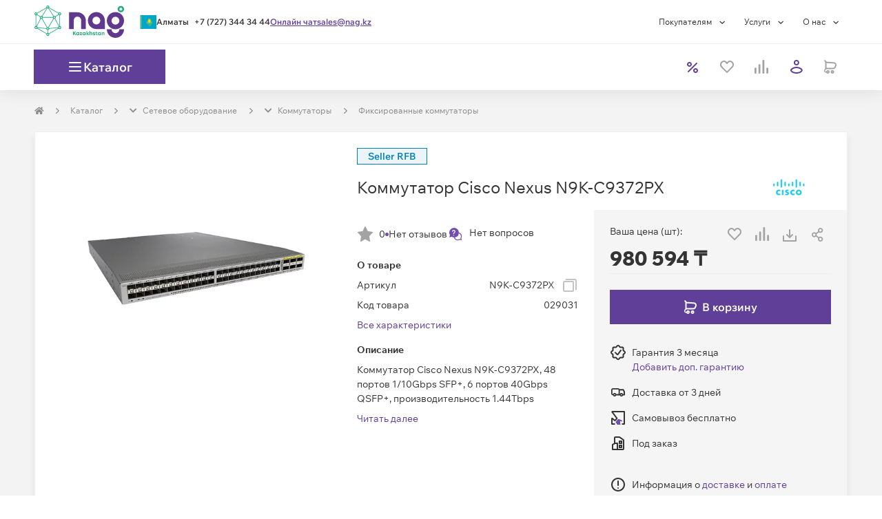

--- FILE ---
content_type: text/html; charset=utf-8
request_url: https://shop.nag.kz/catalog/00001.kommutatory/40213.fiksirovannye-kommutatory/29031.n9k-c9372px
body_size: 102148
content:
<!DOCTYPE html><html lang="ru"><head><meta charSet="UTF-8" data-next-head=""/><meta content="width=device-width, initial-scale=1, maximum-scale=1, viewport-fit=cover" name="viewport" data-next-head=""/><script async="" src="https://cdn.nag.shop/big-brother.public.scripts/loadBb.js" data-next-head=""></script><meta content="IE=edge" http-equiv="X-UA-Compatible" data-next-head=""/><link href="https://cdn.nag.shop/shop-next.public.files/favicon.ico" rel="icon" data-next-head=""/><link href="https://cdn.nag.shop/shop-next.public.files/favicons/apple-icon-57x57.png" rel="apple-touch-icon" sizes="57x57" data-next-head=""/><link href="https://cdn.nag.shop/shop-next.public.files/favicons/apple-icon-60x60.png" rel="apple-touch-icon" sizes="60x60" data-next-head=""/><link href="https://cdn.nag.shop/shop-next.public.files/favicons/apple-icon-72x72.png" rel="apple-touch-icon" sizes="72x72" data-next-head=""/><link href="https://cdn.nag.shop/shop-next.public.files/favicons/apple-icon-76x76.png" rel="apple-touch-icon" sizes="76x76" data-next-head=""/><link href="https://cdn.nag.shop/shop-next.public.files/favicons/apple-icon-114x114.png" rel="apple-touch-icon" sizes="114x114" data-next-head=""/><link href="https://cdn.nag.shop/shop-next.public.files/favicons/apple-icon-120x120.png" rel="apple-touch-icon" sizes="120x120" data-next-head=""/><link href="https://cdn.nag.shop/shop-next.public.files/favicons/apple-icon-144x144.png" rel="apple-touch-icon" sizes="144x144" data-next-head=""/><link href="https://cdn.nag.shop/shop-next.public.files/favicons/apple-icon-152x152.png" rel="apple-touch-icon" sizes="152x152" data-next-head=""/><link href="https://cdn.nag.shop/shop-next.public.files/favicons/apple-icon-180x180.png" rel="apple-touch-icon" sizes="180x180" data-next-head=""/><link href="https://cdn.nag.shop/shop-next.public.files/favicons/android-icon-192x192.png" rel="icon" sizes="192x192" type="image/png" data-next-head=""/><link href="https://cdn.nag.shop/shop-next.public.files/favicons/favicon-32x32.png" rel="icon" sizes="32x32" type="image/png" data-next-head=""/><link href="https://cdn.nag.shop/shop-next.public.files/favicons/favicon-96x96.png" rel="icon" sizes="96x96" type="image/png" data-next-head=""/><link href="https://cdn.nag.shop/shop-next.public.files/favicons/favicon-16x16.png" rel="icon" sizes="16x16" type="image/png" data-next-head=""/><link href="https://cdn.nag.shop/shop-next.public.files/manifest.json" rel="manifest" data-next-head=""/><link href="https://shop.nag.kz/catalog/00001.kommutatory/40213.fiksirovannye-kommutatory/29031.n9k-c9372px" rel="canonical" data-next-head=""/><meta content="#ffffff" name="msapplication-TileColor" data-next-head=""/><meta content="https://cdn.nag.shop/shop-next.public.files/favicons/ms-icon-144x144.png" name="msapplication-TileImage" data-next-head=""/><meta content="#ffffff" name="theme-color" data-next-head=""/><title data-next-head="">N9K-C9372PX — купить Коммутатор Cisco Nexus N9K-C9372PX — цена, отзывы и характеристики в НАГ | 029031</title><meta content="Коммутатор Cisco Nexus N9K-C9372PX оптом и в розницу в интернет-магазине НАГ: описание, технические характеристики, фото, цены. ✅ Доставка по Казахстану. ✅ Комплексная техподдержка и сервис. | 029031" name="description" data-next-head=""/><meta content="N9K-C9372PX — купить Коммутатор Cisco Nexus N9K-C9372PX — цена, отзывы и характеристики в НАГ | 029031" name="title" data-next-head=""/><meta content="website" property="og:type" data-next-head=""/><meta content="shop.nag.kz" property="og:site_name" data-next-head=""/><meta content="https://shop.nag.kz/catalog/00001.kommutatory/40213.fiksirovannye-kommutatory/29031.n9k-c9372px" property="og:url" data-next-head=""/><meta content="N9K-C9372PX — купить Коммутатор Cisco Nexus N9K-C9372PX — цена, отзывы и характеристики в НАГ | 029031" property="og:title" data-next-head=""/><meta content="Коммутатор Cisco Nexus N9K-C9372PX оптом и в розницу в интернет-магазине НАГ: описание, технические характеристики, фото, цены. ✅ Доставка по Казахстану. ✅ Комплексная техподдержка и сервис. | 029031" property="og:description" data-next-head=""/><meta content="https://cdn.nag.shop/shop-next.public.files/assets/images/logos/shop_social.png" property="og:image" data-next-head=""/><link data-next-font="size-adjust" rel="preconnect" href="/" crossorigin="anonymous"/><link rel="preload" href="https://cdn.nag.shop/shop-next.public.files/_next/static/css/97f6f0a8c07976d5.css" as="style"/><link rel="preload" href="https://cdn.nag.shop/shop-next.public.files/_next/static/css/a803bd1253a5844d.css" as="style"/><link rel="preload" href="https://cdn.nag.shop/shop-next.public.files/_next/static/css/8fa7fba9a3767497.css" as="style"/><meta name="sentry-trace" content="5609b6a726fa673cfc013d19fa64ce41-eb131b6ceecdde5b-0"/><meta name="baggage" content="sentry-environment=production,sentry-release=c20c4ac16e5d8c8a85298092c474345921151b67,sentry-public_key=4df0f019a6dc0a1b2382fb757cb3b806,sentry-trace_id=5609b6a726fa673cfc013d19fa64ce41,sentry-sampled=false,sentry-sample_rand=0.7085505365510101,sentry-sample_rate=0.01"/><link rel="stylesheet" href="https://cdn.nag.shop/shop-next.public.files/_next/static/css/97f6f0a8c07976d5.css" data-n-g=""/><link rel="stylesheet" href="https://cdn.nag.shop/shop-next.public.files/_next/static/css/a803bd1253a5844d.css" data-n-p=""/><link rel="stylesheet" href="https://cdn.nag.shop/shop-next.public.files/_next/static/css/8fa7fba9a3767497.css" data-n-p=""/><noscript data-n-css=""></noscript><script defer="" noModule="" src="https://cdn.nag.shop/shop-next.public.files/_next/static/chunks/polyfills-42372ed130431b0a.js"></script><script defer="" src="https://cdn.nag.shop/shop-next.public.files/_next/static/chunks/671.2596fce6677aa28e.js"></script><script src="https://cdn.nag.shop/shop-next.public.files/_next/static/chunks/webpack-97057e2fbbfa467a.js" defer=""></script><script src="https://cdn.nag.shop/shop-next.public.files/_next/static/chunks/framework-28263305e81683d8.js" defer=""></script><script src="https://cdn.nag.shop/shop-next.public.files/_next/static/chunks/main-d37ac98bdee165fd.js" defer=""></script><script src="https://cdn.nag.shop/shop-next.public.files/_next/static/chunks/pages/_app-e63476ed1a6b1291.js" defer=""></script><script src="https://cdn.nag.shop/shop-next.public.files/_next/static/chunks/1148-8f996a02f6a67222.js" defer=""></script><script src="https://cdn.nag.shop/shop-next.public.files/_next/static/chunks/983-d4b14ed9fb5c8188.js" defer=""></script><script src="https://cdn.nag.shop/shop-next.public.files/_next/static/chunks/4970-34cd72b1a93123a5.js" defer=""></script><script src="https://cdn.nag.shop/shop-next.public.files/_next/static/chunks/3227-b7a3386e962eb851.js" defer=""></script><script src="https://cdn.nag.shop/shop-next.public.files/_next/static/chunks/6012-fb34710f85152d0d.js" defer=""></script><script src="https://cdn.nag.shop/shop-next.public.files/_next/static/chunks/84-98fb6e0c26d7212f.js" defer=""></script><script src="https://cdn.nag.shop/shop-next.public.files/_next/static/chunks/9071-48b5572094cee86b.js" defer=""></script><script src="https://cdn.nag.shop/shop-next.public.files/_next/static/chunks/1593-3bf0ec25f441af59.js" defer=""></script><script src="https://cdn.nag.shop/shop-next.public.files/_next/static/chunks/7676-1061eec55319789e.js" defer=""></script><script src="https://cdn.nag.shop/shop-next.public.files/_next/static/chunks/5434-c4c4cf53019811e9.js" defer=""></script><script src="https://cdn.nag.shop/shop-next.public.files/_next/static/chunks/3112-95dbbb29154a5875.js" defer=""></script><script src="https://cdn.nag.shop/shop-next.public.files/_next/static/chunks/6788-72fbd8f0b2b8dd8b.js" defer=""></script><script src="https://cdn.nag.shop/shop-next.public.files/_next/static/chunks/1409-6e56341914d09d89.js" defer=""></script><script src="https://cdn.nag.shop/shop-next.public.files/_next/static/chunks/1841-dd84ec7f67b8b026.js" defer=""></script><script src="https://cdn.nag.shop/shop-next.public.files/_next/static/chunks/3312-383d7cef5b0b300d.js" defer=""></script><script src="https://cdn.nag.shop/shop-next.public.files/_next/static/chunks/7991-915990a210f95733.js" defer=""></script><script src="https://cdn.nag.shop/shop-next.public.files/_next/static/chunks/2718-2990443d85cf7059.js" defer=""></script><script src="https://cdn.nag.shop/shop-next.public.files/_next/static/chunks/117-db5fd41d2d9a8375.js" defer=""></script><script src="https://cdn.nag.shop/shop-next.public.files/_next/static/chunks/6657-4d82f591d2c107d1.js" defer=""></script><script src="https://cdn.nag.shop/shop-next.public.files/_next/static/chunks/8507-26fb30cd2d5996df.js" defer=""></script><script src="https://cdn.nag.shop/shop-next.public.files/_next/static/chunks/2611-438a2099c2140c47.js" defer=""></script><script src="https://cdn.nag.shop/shop-next.public.files/_next/static/chunks/5768-e0d2a6d621c33e78.js" defer=""></script><script src="https://cdn.nag.shop/shop-next.public.files/_next/static/chunks/2120-a8e3808e0e51042d.js" defer=""></script><script src="https://cdn.nag.shop/shop-next.public.files/_next/static/chunks/pages/catalog/%5B...slug%5D-223334c0d7f65304.js" defer=""></script><script src="https://cdn.nag.shop/shop-next.public.files/_next/static/c20c4ac16e5d8c8a85298092c474345921151b67/_buildManifest.js" defer=""></script><script src="https://cdn.nag.shop/shop-next.public.files/_next/static/c20c4ac16e5d8c8a85298092c474345921151b67/_ssgManifest.js" defer=""></script><style id="__jsx-3508041307">svg.jsx-3508041307{color:inherit;-webkit-user-select:none;-moz-user-select:none;-ms-user-select:none;user-select:none}svg.jsx-3508041307:hover{color:inherit}</style><style id="__jsx-1262650266">.loading-placeholder.jsx-1262650266{position:absolute;width:100%;top:0;height:4px}.popup__trigger.jsx-1262650266{display:block;cursor:pointer;height:auto}.dialog-content-wrapper.jsx-1262650266{min-height:auto}.dialog_full-height.jsx-1262650266{display:-webkit-box;display:-webkit-flex;display:-moz-box;display:-ms-flexbox;display:flex;-webkit-box-orient:vertical;-webkit-box-direction:normal;-webkit-flex-direction:column;-moz-box-orient:vertical;-moz-box-direction:normal;-ms-flex-direction:column;flex-direction:column;height:100%}</style><style id="__jsx-2c63a9fa8d04345f">svg.jsx-2c63a9fa8d04345f{-webkit-user-select:none;-moz-user-select:none;-ms-user-select:none;user-select:none}</style><style id="__jsx-939017263c854ba3">div.jsx-939017263c854ba3{-webkit-box-align:center;-webkit-align-items:center;-moz-box-align:center;-ms-flex-align:center;align-items:center;display:-webkit-box;display:-webkit-flex;display:-moz-box;display:-ms-flexbox;display:flex;height:24px;-webkit-box-pack:center;-webkit-justify-content:center;-moz-box-pack:center;-ms-flex-pack:center;justify-content:center;width:24px}</style><style id="__jsx-2167486910">.loading-placeholder.jsx-2167486910{position:absolute;width:100%;top:0;height:4px}.popup__trigger.jsx-2167486910{display:inline-block;cursor:pointer;height:auto}.dialog-content-wrapper.jsx-2167486910{min-height:auto}.dialog_full-height.jsx-2167486910{display:-webkit-box;display:-webkit-flex;display:-moz-box;display:-ms-flexbox;display:flex;-webkit-box-orient:vertical;-webkit-box-direction:normal;-webkit-flex-direction:column;-moz-box-orient:vertical;-moz-box-direction:normal;-ms-flex-direction:column;flex-direction:column;height:100%}</style><style id="__jsx-1392ff9024e9a4a1">div.jsx-1392ff9024e9a4a1:nth-child(-n+3){-webkit-box-ordinal-group:0;-webkit-order:-1;-moz-box-ordinal-group:0;-ms-flex-order:-1;order:-1}</style><style id="__jsx-4051766294">                </style><style id="__jsx-3661470601">i.jsx-3661470601{display:inline-block;vertical-align:middle;width:8px;height:8px;background:url(https://cdn.nag.shop/shop-next.public.files/assets/img/icons/right_angle.svg)center no-repeat;margin-right:0px;margin-left:0px;-webkit-background-size:contain;-moz-background-size:contain;-o-background-size:contain;background-size:contain}</style><style id="__jsx-2010531623">.dropdown-breadcrumbs.jsx-2010531623{display:none;-webkit-transition:all 0.35s;-moz-transition:all 0.35s;-o-transition:all 0.35s;transition:all 0.35s}.dropdown-breadcrumbs.jsx-2010531623 li.jsx-2010531623{padding:0}.has-dropdown.jsx-2010531623:hover{background:white;padding:7px;margin:-7px;border:1px solid#e5e5e5;border-bottom-color:transparent!important;-webkit-transition:all 0.35s;-moz-transition:all 0.35s;-o-transition:all 0.35s;transition:all 0.35s}.has-dropdown.jsx-2010531623{position:relative;-webkit-transition:all 0.35s;-moz-transition:all 0.35s;-o-transition:all 0.35s;transition:all 0.35s}.has-dropdown.jsx-2010531623:hover::after{content:" ";height:5px;background:#fff;width:100%;position:absolute;bottom:-3px;left:0;z-index:2}.has-dropdown.jsx-2010531623:hover .dropdown-breadcrumbs.jsx-2010531623{display:block;position:absolute;background:white;list-style:none;border:1px solid#e5e5e5;-webkit-box-shadow:0 4px 3px rgba(0,0,0,.05),0 0 0 rgba(0,0,0,.01);-moz-box-shadow:0 4px 3px rgba(0,0,0,.05),0 0 0 rgba(0,0,0,.01);box-shadow:0 4px 3px rgba(0,0,0,.05),0 0 0 rgba(0,0,0,.01);z-index:12;min-width:-webkit-calc(100% + 2px);min-width:-moz-calc(100% + 2px);min-width:calc(100% + 2px);width:-webkit-max-content;width:-moz-max-content;width:max-content;left:-1px;padding:8px;border-top:unset;-webkit-transition:all 0.35s;-moz-transition:all 0.35s;-o-transition:all 0.35s;transition:all 0.35s}</style><style id="__jsx-2104519443">@media(max-width:768px){.row-breadcrumbs{background-color:#FFFFFF;width:100%}}ol.MuiBreadcrumbs-ol,.breadcrumbs-skeleton{display:-webkit-box;display:-webkit-flex;display:-moz-box;display:-ms-flexbox;display:flex;margin:20px 0;max-height:20px;padding:0;-webkit-flex-wrap:wrap;-ms-flex-wrap:wrap;flex-wrap:wrap;list-style:none;-webkit-box-align:center;-webkit-align-items:center;-moz-box-align:center;-ms-flex-align:center;align-items:center}@media(max-width:768px){ol.MuiBreadcrumbs-ol{margin:15px}}.MuiBreadcrumbs-li{font-weight:400;font-size:12px;margin:0}li.MuiBreadcrumbs-separator{margin-left:15px;margin-right:15px}</style><style id="__jsx-3724976857">.MuiBreadcrumbs-li{color:#008ccb}.MuiBreadcrumbs-li a{color:#8C8C8C}.MuiBreadcrumbs-li>div{border:1px solid transparent}</style><style id="__jsx-51316fc6d8476fd1">.swiper-pagination.jsx-51316fc6d8476fd1{position:relative;display:-webkit-box;display:-webkit-flex;display:-moz-box;display:-ms-flexbox;display:flex;-webkit-box-pack:center;-webkit-justify-content:center;-moz-box-pack:center;-ms-flex-pack:center;justify-content:center;list-style:none;margin:15px 0 0;padding:0;font-size:0;line-height:0}</style><style id="__jsx-2931829494">.swiper-pagination-bullet{background:unset;width:unset;height:unset;-webkit-border-radius:unset;-moz-border-radius:unset;border-radius:unset;padding:unset;margin:0 5px;opacity:1;cursor:pointer}.swiper-pagination-bullet:hover{opacity:.5}.swiper-pagination-bullet:hover:before{background:#734eb1;-webkit-transition:background-color 0.3s;-moz-transition:background-color 0.3s;-o-transition:background-color 0.3s;transition:background-color 0.3s}.swiper-pagination-bullet::before{content:"";display:block;background:#eee;width:20px;height:6px;-webkit-border-radius:unset;-moz-border-radius:unset;border-radius:unset}.swiper-pagination-bullet.swiper-pagination-bullet-active::before{background:#734eb1;width:32px}</style><style id="__jsx-2965478718">div.content-block-title.jsx-2965478718{display:-webkit-box;display:-webkit-flex;display:-moz-box;display:-ms-flexbox;display:flex;-webkit-box-pack:justify;-webkit-justify-content:space-between;-moz-box-pack:justify;-ms-flex-pack:justify;justify-content:space-between;border-bottom:unset;word-break:break-word}div.content-block-title.jsx-2965478718>div.jsx-2965478718{display:-webkit-box;display:-webkit-flex;display:-moz-box;display:-ms-flexbox;display:flex;margin:0 23px -1px 23px;border-bottom:unset;padding:23px 0}</style><style id="__jsx-2553451299">i.jsx-2553451299{display:inline-block;vertical-align:middle;width:24px;height:24px;background:url(https://cdn.nag.shop/shop-next.public.files/assets/img/icons/download.svg)center no-repeat;margin-right:0px;margin-left:0px;-webkit-background-size:contain;-moz-background-size:contain;-o-background-size:contain;background-size:contain}</style><style id="__jsx-3745508886">span.jsx-3745508886{cursor:default}span.jsx-3745508886 .cents{font-size:12px}</style><style id="__jsx-2407269942">.warranty.jsx-2407269942{display:-webkit-box;display:-webkit-flex;display:-moz-box;display:-ms-flexbox;display:flex;-webkit-box-align:center;-webkit-align-items:center;-moz-box-align:center;-ms-flex-align:center;align-items:center}.warranty.jsx-2407269942 .bottom-link.jsx-2407269942{margin-right:8px;vertical-align:middle}.select-warranty-button.jsx-2407269942{-webkit-flex-shrink:0;-ms-flex-negative:0;flex-shrink:0}.warranty-modal-info.jsx-2407269942{display:-webkit-box;display:-webkit-flex;display:-moz-box;display:-ms-flexbox;display:flex;-webkit-box-pack:justify;-webkit-justify-content:space-between;-moz-box-pack:justify;-ms-flex-pack:justify;justify-content:space-between;width:100%;-webkit-box-align:center;-webkit-align-items:center;-moz-box-align:center;-ms-flex-align:center;align-items:center;padding:0 15px}</style><style id="__jsx-2737975489">i.jsx-2737975489{display:block;vertical-align:unset;width:24px;height:24px;background:url(https://cdn.nag.shop/shop-next.public.files/assets/img/icons/file.svg)center no-repeat;margin-right:0px;margin-left:0px;-webkit-background-size:contain;-moz-background-size:contain;-o-background-size:contain;background-size:contain}</style><style id="__jsx-380264882">.title.jsx-380264882 .MuiAccordionSummary-content{margin:15px 0!important}</style><style id="__jsx-1961481703">.MuiAccordion-root:before{display:none}.MuiAccordion-root{-webkit-border-radius:0!important;-moz-border-radius:0!important;border-radius:0!important;background:none!important;border:none!important;-webkit-box-shadow:none!important;-moz-box-shadow:none!important;box-shadow:none!important;margin:0 0 15px 0!important}.MuiAccordion-root:last-child{margin-bottom:0!important}.MuiCollapse-root{border:none!important;background:#FEFEFE;-webkit-box-shadow:-1px -1px 0px 0px#eee inset,1px -1px 0px 0px#eee inset!important;-moz-box-shadow:-1px -1px 0px 0px#eee inset,1px -1px 0px 0px#eee inset!important;box-shadow:-1px -1px 0px 0px#eee inset,1px -1px 0px 0px#eee inset!important}.MuiAccordionSummary-expandIcon{-webkit-transform:rotate(270deg);-moz-transform:rotate(270deg);-ms-transform:rotate(270deg);-o-transform:rotate(270deg);transform:rotate(270deg)}.MuiAccordionSummary-expandIconWrapper{-webkit-transform:rotate(0deg);-moz-transform:rotate(0deg);-ms-transform:rotate(0deg);-o-transform:rotate(0deg);transform:rotate(0deg);width:24px;-webkit-box-flex:1;-webkit-flex:1 0 24px;-moz-box-flex:1;-ms-flex:1 0 24px;flex:1 0 24px}.MuiAccordionSummary-expandIconWrapper svg{width:24px;height:24px}.MuiAccordionSummary-expandIconWrapper svg path{fill:#333333}.MuiAccordionSummary-expandIconWrapper.Mui-expanded{-webkit-transform:rotate(180deg);-moz-transform:rotate(180deg);-ms-transform:rotate(180deg);-o-transform:rotate(180deg);transform:rotate(180deg)}.MuiAccordion-root.Mui-expanded .title .MuiAccordionSummary-root{background:#FBFBFB}.MuiAccordion-root.Mui-expanded .MuiAccordionSummary-expandIconWrapper svg path{fill:#603F99}.MuiAccordionSummary-root{min-height:54px!important;border:1px solid #EEEEEE!important;background:#FEFEFE}.MuiAccordionSummary-content{width:100%}.compatible-details{padding:15px!important}.compatible-details>div{width:100%}.compatible-details table{table-layout:auto!important}.compatible-details table th{font-size:14px!important;font-weight:600!important;padding:8px 9px!important;color:#555555!important}.compatible-details table td{width:auto!important;font-size:14px!important;padding:15px!important;color:#555555!important}.compatible-details table td:first-child{padding-left:0!important}.compatible-details table td:last-child{padding:15px 10px!important;width:74px!important}.compatible-details table td.sku-field>div{right:15px!important}.compatible-details table td.sku-field>span{font-size:12px!important}.compatible-details .popup__trigger>div{width:-webkit-fit-content;width:-moz-fit-content;width:fit-content}.compatible-details table td .first-column{max-width:80px;min-width:80px}</style><style id="__jsx-1742359378">div.jsx-1742359378{border-bottom:none;-webkit-box-shadow:unset;-moz-box-shadow:unset;box-shadow:unset}</style><style id="__jsx-68192532">div.jsx-68192532{margin-bottom:30px;margin-top:unset;                        border: 1px solid #EEEEEE;border-bottom:1px solid #EEEEEE;-webkit-box-shadow:0 7px 10px rgba(0, 0, 0, 0.07);-moz-box-shadow:0 7px 10px rgba(0, 0, 0, 0.07);box-shadow:0 7px 10px rgba(0, 0, 0, 0.07)}</style><style id="__jsx-3204167449">.header_sticky{}</style><style id="__jsx-2246158011">div.content-block-title.jsx-2246158011{display:-webkit-box;display:-webkit-flex;display:-moz-box;display:-ms-flexbox;display:flex;-webkit-box-pack:justify;-webkit-justify-content:space-between;-moz-box-pack:justify;-ms-flex-pack:justify;justify-content:space-between;border-bottom:1px solid #EEEEEE;word-break:break-word}div.content-block-title.jsx-2246158011>div.jsx-2246158011{display:-webkit-box;display:-webkit-flex;display:-moz-box;display:-ms-flexbox;display:flex;margin:0 23px -1px 23px;border-bottom:2px solid #734eb1;padding:23px 0}</style><style id="__jsx-2022315903">.item-labels{display:-webkit-box;display:-webkit-flex;display:-moz-box;display:-ms-flexbox;display:flex;width:100%;gap:8px;-webkit-box-align:baseline;-webkit-align-items:baseline;-moz-box-align:baseline;-ms-flex-align:baseline;align-items:baseline;-webkit-box-pack:justify;-webkit-justify-content:space-between;-moz-box-pack:justify;-ms-flex-pack:justify;justify-content:space-between;z-index:2}@media(max-width:768px){.item-labels{-webkit-box-align:first baseline;-webkit-align-items:first baseline;-moz-box-align:first baseline;-ms-flex-align:first baseline;align-items:first baseline;-webkit-box-orient:vertical;-webkit-box-direction:normal;-webkit-flex-direction:column;-moz-box-orient:vertical;-moz-box-direction:normal;-ms-flex-direction:column;flex-direction:column}}</style><style id="__jsx-2036804248">span.jsx-2036804248{cursor:default}span.jsx-2036804248 .cents{font-size:inherit}</style><style id="__jsx-102373872">.price-block.jsx-102373872:has(.price-label){width:100%;-webkit-box-pack:center;-webkit-justify-content:center;-moz-box-pack:center;-ms-flex-pack:center;justify-content:center;-webkit-box-align:center;-webkit-align-items:center;-moz-box-align:center;-ms-flex-align:center;align-items:center}.price-block.jsx-102373872 .cents{font-size: 14px;                    color: #8C8C8C}.price-block.jsx-102373872 .our-price.jsx-102373872 .cents{font-weight:400}.price-block.jsx-102373872 .sale-container.jsx-102373872{display:-webkit-box;display:-webkit-flex;display:-moz-box;display:-ms-flexbox;display:flex;gap:8px;-webkit-box-align:center;-webkit-align-items:center;-moz-box-align:center;-ms-flex-align:center;align-items:center;-webkit-box-pack:start;-webkit-justify-content:flex-start;-moz-box-pack:start;-ms-flex-pack:start;justify-content:flex-start}.price-block.jsx-102373872 .sale-container.jsx-102373872 .sale-chip.jsx-102373872{display:inline-block;width:39px;height:21px;background:#ef403d;-webkit-border-radius:72px;-moz-border-radius:72px;border-radius:72px;text-align:center}.price-block.jsx-102373872 .sale-container.jsx-102373872 .sale-percent.jsx-102373872{vertical-align:middle;color:#fff}</style><style id="__jsx-1684016331">.other-price{border:1px solid #EEEEEE;padding:8px;margin-top:10px;overflow:hidden;min-height:145px}.other-price p{text-align:left}.setout__price_message .popup__trigger{max-width:100%;width:100%}</style><style id="__jsx-28a6d227cb5edd5">.image-slider-container.jsx-28a6d227cb5edd5{isolation:isolate;position:relative}</style><style id="__jsx-1885566841">div.jsx-1885566841{margin-bottom:30px;margin-top:unset;                        border: none;border-bottom:none;-webkit-box-shadow:unset;-moz-box-shadow:unset;box-shadow:unset}</style><style id="__jsx-870bb00024eef009">.footer__right.jsx-870bb00024eef009{margin:10px 0}</style><style id="jss-server-side"></style></head><body><link rel="preload" as="image" imageSrcSet="https://cdn.nag.kz/product-images/N9K-C9372PX/5022/image-thumb__5022__500x500/1e29902f2f08064fc3c97b57696d555bd058c882f68dc4be8c84bd5ba8801751.webp 1x, https://cdn.nag.kz/product-images/N9K-C9372PX/5022/image-thumb__5022__1000x1000/1e29902f2f08064fc3c97b57696d555bd058c882f68dc4be8c84bd5ba8801751.webp 2x"/><link rel="preload" as="image" imageSrcSet="https://cdn.nag.kz/product-images/SNR-S2989G-24TX/137641/image-thumb__137641__350x350/528124b8b12e752c1c8c5b78c4e97373c7d13ed1f7345fb0b4e9468cc7e38ab4.webp 1x, https://cdn.nag.kz/product-images/SNR-S2989G-24TX/137641/image-thumb__137641__800x800/528124b8b12e752c1c8c5b78c4e97373c7d13ed1f7345fb0b4e9468cc7e38ab4.webp 2x" fetchPriority="high"/><link rel="preload" as="image" imageSrcSet="https://cdn.nag.kz/product-images/SNR-S2995G-24FX/132305/image-thumb__132305__350x350/bbda44e38966996b368d22afaafd2ea78286f4d10a2b7631b734a2c8d62f6ed2.webp 1x, https://cdn.nag.kz/product-images/SNR-S2995G-24FX/132305/image-thumb__132305__800x800/bbda44e38966996b368d22afaafd2ea78286f4d10a2b7631b734a2c8d62f6ed2.webp 2x" fetchPriority="high"/><link rel="preload" as="image" imageSrcSet="https://cdn.nag.kz/product-images/SNR-S2995G-12FX/64502/image-thumb__64502__350x350/441573952fe4.webp 1x, https://cdn.nag.kz/product-images/SNR-S2995G-12FX/64502/image-thumb__64502__800x800/441573952fe4.webp 2x" fetchPriority="high"/><link rel="preload" as="image" imageSrcSet="https://cdn.nag.kz/product-images/SNR-S2985G-24TC/129797/image-thumb__129797__350x350/a9fa3193f7be6acf254b1c9bd652433881fb316611b5123b32580aaf182f5548.webp 1x, https://cdn.nag.kz/product-images/SNR-S2985G-24TC/129797/image-thumb__129797__800x800/a9fa3193f7be6acf254b1c9bd652433881fb316611b5123b32580aaf182f5548.webp 2x" fetchPriority="high"/><link rel="preload" as="image" imageSrcSet="https://cdn.nag.kz/product-images/SNR-S2982G-24T-POE/131407/image-thumb__131407__350x350/2c56c3ef1dc7238cb5a6b4d67ece4182bfaa34bba7500e66b3fc434dec90b525.webp 1x, https://cdn.nag.kz/product-images/SNR-S2982G-24T-POE/131407/image-thumb__131407__800x800/2c56c3ef1dc7238cb5a6b4d67ece4182bfaa34bba7500e66b3fc434dec90b525.webp 2x" fetchPriority="high"/><link rel="preload" as="image" imageSrcSet="https://cdn.nag.kz/product-images/SNR-S2200G-8T-POE/135124/image-thumb__135124__350x350/48fb5c61ec4914f31724d8ca993bf399a57a6df98976165e9f652ee05b279984.webp 1x, https://cdn.nag.kz/product-images/SNR-S2200G-8T-POE/135124/image-thumb__135124__800x800/48fb5c61ec4914f31724d8ca993bf399a57a6df98976165e9f652ee05b279984.webp 2x" fetchPriority="high"/><link rel="preload" as="image" imageSrcSet="https://cdn.nag.kz/product-images/SNR-S2985G-48T/129770/image-thumb__129770__350x350/77cc707c483317fd5704e6a7f4658ea620704391dd636f7dd477b517c6825479.webp 1x, https://cdn.nag.kz/product-images/SNR-S2985G-48T/129770/image-thumb__129770__800x800/77cc707c483317fd5704e6a7f4658ea620704391dd636f7dd477b517c6825479.webp 2x" fetchPriority="high"/><link rel="preload" as="image" imageSrcSet="https://cdn.nag.kz/product-images/SNR-S2985G-24T/129782/image-thumb__129782__350x350/e2f361b978d04b75715935d8901036ca879169d3cb8ef5c89b877545206e6887.webp 1x, https://cdn.nag.kz/product-images/SNR-S2985G-24T/129782/image-thumb__129782__800x800/e2f361b978d04b75715935d8901036ca879169d3cb8ef5c89b877545206e6887.webp 2x" fetchPriority="high"/><link rel="preload" as="image" imageSrcSet="https://cdn.nag.kz/product-images/SNR-S1904G-2S/55122/image-thumb__55122__350x350/284e71bdfd3979ab25e2a4da980f45b0697ec7688fb747ce57452d61f2561c6b.webp 1x, https://cdn.nag.kz/product-images/SNR-S1904G-2S/55122/image-thumb__55122__800x800/284e71bdfd3979ab25e2a4da980f45b0697ec7688fb747ce57452d61f2561c6b.webp 2x" fetchPriority="high"/><link rel="preload" as="image" imageSrcSet="https://cdn.nag.kz/product-images/SNR-S1904G-1S/55118/image-thumb__55118__350x350/8ef21c920a4f6788f87db669f39be8b4e11b7df46558942c6f038aeee36e5cd3.webp 1x, https://cdn.nag.kz/product-images/SNR-S1904G-1S/55118/image-thumb__55118__800x800/8ef21c920a4f6788f87db669f39be8b4e11b7df46558942c6f038aeee36e5cd3.webp 2x" fetchPriority="high"/><link rel="preload" as="image" imageSrcSet="https://cdn.nag.kz/product-images/SNR-S1100G-8T/55607/image-thumb__55607__350x350/3783c7b1e315a032430e144fcbe505c4ec380410e7d14617266cac5f342f4415.webp 1x, https://cdn.nag.kz/product-images/SNR-S1100G-8T/55607/image-thumb__55607__800x800/3783c7b1e315a032430e144fcbe505c4ec380410e7d14617266cac5f342f4415.webp 2x" fetchPriority="high"/><link rel="preload" as="image" imageSrcSet="https://cdn.nag.kz/product-images/SNR-S1100G-5T/55598/image-thumb__55598__350x350/127fa6f39e9818f159f5501391c6ce0ebc51e94f41f498e8d8fbc701466cc231.webp 1x, https://cdn.nag.kz/product-images/SNR-S1100G-5T/55598/image-thumb__55598__800x800/127fa6f39e9818f159f5501391c6ce0ebc51e94f41f498e8d8fbc701466cc231.webp 2x" fetchPriority="high"/><link rel="preload" as="image" imageSrcSet="https://cdn.nag.kz/product-images/Cisco GLC-T/4008/image-thumb__4008__350x350/8572cf703041f92c0c9436729ea39f14510c84f6b71090214bec69593b8bab0b.webp 1x, https://cdn.nag.kz/product-images/Cisco GLC-T/4008/image-thumb__4008__800x800/8572cf703041f92c0c9436729ea39f14510c84f6b71090214bec69593b8bab0b.webp 2x" fetchPriority="high"/><link rel="preload" as="image" imageSrcSet="https://cdn.nag.kz/product-images/SNR-SFP-LR-20/41136/image-thumb__41136__350x350/2e70129ac77de22ae9d2af882f89baf975b515f1e09a93a0b8f024f2656c1031.webp 1x, https://cdn.nag.kz/product-images/SNR-SFP-LR-20/41136/image-thumb__41136__800x800/2e70129ac77de22ae9d2af882f89baf975b515f1e09a93a0b8f024f2656c1031.webp 2x" fetchPriority="high"/><link rel="preload" as="image" imageSrcSet="https://cdn.nag.kz/product-images/WS-C2960-48TC-L/42975/image-thumb__42975__350x350/81b931cad6bed66b44c04fbae1b7ea674eba35d7b7f3decf8d88e05b55b1fbdc.webp 1x, https://cdn.nag.kz/product-images/WS-C2960-48TC-L/42975/image-thumb__42975__800x800/81b931cad6bed66b44c04fbae1b7ea674eba35d7b7f3decf8d88e05b55b1fbdc.webp 2x" fetchPriority="high"/><link rel="preload" as="image" imageSrcSet="https://cdn.nag.kz/product-images/SNR-SFP-16-SR/42635/image-thumb__42635__350x350/bd2294ecb14708ef9287bb023917958a26af61cf4aaff74db91e7386bfda21f1.webp 1x, https://cdn.nag.kz/product-images/SNR-SFP-16-SR/42635/image-thumb__42635__800x800/bd2294ecb14708ef9287bb023917958a26af61cf4aaff74db91e7386bfda21f1.webp 2x" fetchPriority="high"/><link rel="preload" as="image" imageSrcSet="https://cdn.nag.kz/product-images/SNR-C3064-RMB-Z/124002/image-thumb__124002__350x350/aebcf5969a91ccc6d440fd4d023ccd256390d9c6ba2dbbe4e17b859775ded6b3.webp 1x, https://cdn.nag.kz/product-images/SNR-C3064-RMB-Z/124002/image-thumb__124002__800x800/aebcf5969a91ccc6d440fd4d023ccd256390d9c6ba2dbbe4e17b859775ded6b3.webp 2x" fetchPriority="high"/><link rel="preload" as="image" imageSrcSet="https://cdn.nag.kz/product-images/SNR-SFP-SR-455883B21/42603/image-thumb__42603__350x350/7acbfa2d879681f4b98b35e9b9506c8c8ccbaf47eef7990fc1ad1a58df8af41b.webp 1x, https://cdn.nag.kz/product-images/SNR-SFP-SR-455883B21/42603/image-thumb__42603__800x800/7acbfa2d879681f4b98b35e9b9506c8c8ccbaf47eef7990fc1ad1a58df8af41b.webp 2x" fetchPriority="high"/><link rel="preload" as="image" href="https://cdn.nag.kz/pimcore.public.static/assets/_default_upload_bucket/IconContent%3Dinsta%2C%20Collection%3DSocial.svg"/><link rel="preload" as="image" href="https://cdn.nag.kz/pimcore.public.static/assets/_default_upload_bucket/IconContent%3Dtelegram%2C%20Collection%3DSocial_1.svg"/><link rel="preload" as="image" href="https://cdn.nag.kz/pimcore.public.static/assets/_default_upload_bucket/IconContent%3Dfacebook%2C%20Collection%3DSocial.svg"/><div id="__next"><div class="wrapper" id="main"><header class="BodyHeader_header__vE_SQ"><div class="HeaderExtra_header__pY82Z"></div><section class="HeaderMenu_wrapper__DP_7w"><div class="container px-0 HeaderMenu_container__YNVeO"><section class="HeaderMenu_containerPart__c5KKi"><div class="HeaderMenu_logoWrapper__i1MnW"><div class=""><img alt="Shop NAG" class="HeaderLogo_logo__XIOnZ header__img" height="47" loading="lazy" src="https://cdn.nag.kz/b2b.public.site/assets/images/logos/logo_kz.svg" width="130"/></div></div><section class="HeaderContacts_wrapper__xF4St"><div class="jsx-1262650266 popup__trigger"><div class="HeaderContacts_cityWrapper__Gxc6q"><svg fill="none" xmlns="http://www.w3.org/2000/svg" height="20" width="24" class="jsx-3508041307 "><rect fill="url(#kz_pattern)" height="20" width="24" x="0.5"></rect><defs><pattern height="1" id="kz_pattern" patternContentUnits="objectBoundingBox" width="1"><use transform="translate(-0.0567362) scale(0.00341556 0.00645161)" xlink:href="#image0_819_745"></use></pattern><image height="155" id="image0_819_745" width="326" xlink:href="[data-uri]"></image></defs></svg><div class="HeaderContacts_cityBlock__RmQMK"><span class="HeaderContacts_city__woLmA notranslate">Алматы</span></div></div></div><a class="HeaderContacts_link__462_w HeaderContacts_linkPhone___BFEz" href="tel:+77273443444">+7 (727) 344 34 44</a><span class="HeaderContacts_link__462_w">Онлайн чат</span><a class="HeaderContacts_link__462_w" href="mailto:sales@nag.kz">sales@nag.kz</a></section></section><section class="HeaderMenu_containerPart__c5KKi"><ul class="HeaderMenu_carte__Iw7nl header__carte"><li class="HeaderMenu_carteClause__a8obY header__clause"><div class="DropdownMenu_button__M_cIJ">Покупателям<!-- --> <div class="DropdownMenu_icon__qtjh7"><svg fill="none" xmlns="http://www.w3.org/2000/svg" height="5" viewBox="0 0 16 8" width="16"><path d="M1.12402 1.60156L6.62402 6.60156L12.124 1.60156" stroke="currentColor" stroke-width="2"></path></svg></div></div><ul class="DropdownMenu_list__wUFIT" style="--bottom:auto;--left:0;--right:auto;--top:100%"><li><a class="DropdownMenuItem_content__CSP78" href="/payment">Способы оплаты</a></li><li><a class="DropdownMenuItem_content__CSP78" href="/delivery">Условия доставки</a></li><li><a class="DropdownMenuItem_content__CSP78" href="/warranty">Гарантийное обслуживание</a></li><li><a class="DropdownMenuItem_content__CSP78" href="/poryadok-vozvrata">Возврат товара</a></li><li><a class="DropdownMenuItem_content__CSP78" href="/faq">Вопросы и ответы</a></li><li><a class="DropdownMenuItem_content__CSP78" href="/on-line-podderzhka">Техническая поддержка</a></li><li><a class="DropdownMenuItem_content__CSP78" href="/article/baza-znanij">База знаний</a></li><li><a class="DropdownMenuItem_content__CSP78" href="/calculators">Конфигураторы</a></li></ul></li><li class="HeaderMenu_carteClause__a8obY header__clause"><div class="DropdownMenu_button__M_cIJ">Услуги<!-- --> <div class="DropdownMenu_icon__qtjh7"><svg fill="none" xmlns="http://www.w3.org/2000/svg" height="5" viewBox="0 0 16 8" width="16"><path d="M1.12402 1.60156L6.62402 6.60156L12.124 1.60156" stroke="currentColor" stroke-width="2"></path></svg></div></div><ul class="DropdownMenu_list__wUFIT" style="--bottom:auto;--left:0;--right:auto;--top:100%"><li><a class="DropdownMenuItem_content__CSP78" href="/extended_warranty">Расширенная гарантия</a></li><li><a class="DropdownMenuItem_content__CSP78" href="/service_contracts">Сервисные контракты</a></li><li><a class="DropdownMenuItem_content__CSP78" href="/sistemnaya-integraciya-ot-nag-kz">Системная интеграция</a></li><li><a class="DropdownMenuItem_content__CSP78" href="/repair">Ремонт оборудования</a></li><li><a class="DropdownMenuItem_content__CSP78" href="/commission">Приобретение сетевого оборудования CISCO, HP и др.</a></li><li><a class="DropdownMenuItem_content__CSP78" href="/wi-fi-pod-klyuch">Wi-Fi «под ключ»</a></li></ul></li><li class="HeaderMenu_carteClause__a8obY header__clause"><div class="DropdownMenu_button__M_cIJ">О нас<!-- --> <div class="DropdownMenu_icon__qtjh7"><svg fill="none" xmlns="http://www.w3.org/2000/svg" height="5" viewBox="0 0 16 8" width="16"><path d="M1.12402 1.60156L6.62402 6.60156L12.124 1.60156" stroke="currentColor" stroke-width="2"></path></svg></div></div><ul class="DropdownMenu_list__wUFIT" style="--bottom:auto;--left:0;--right:auto;--top:100%"><li><a class="DropdownMenuItem_content__CSP78" href="/about-company">О компании</a></li><li><a class="DropdownMenuItem_content__CSP78" href="/contacts">Контактная информация</a></li><li><a class="DropdownMenuItem_content__CSP78" href="/bank">Банковские реквизиты</a></li><li><a class="DropdownMenuItem_content__CSP78" href="/partners">Партнеры</a></li><li><a class="DropdownMenuItem_content__CSP78" href="/news">Новости</a></li></ul></li></ul></section></div></section></header><header class="BodyHeader_underHeader__04SUM"><section class="HeaderSticky_wrapper__F7JHZ header_sticky"><div class="container px-0 HeaderSticky_container__rCp_7"><div class="HeaderSticky_logoBlock__hG0OT"><div class="HeaderSticky_logo__lEg93"><img alt="Shop NAG" class="HeaderLogo_logoCompact__0ENFh header_sticky__img" height="47" loading="lazy" src="https://cdn.nag.kz/b2b.public.site/assets/images/logos/logo_compact_kz.svg" width="130"/></div><div class="HeaderSticky_button__ALj8X"><div class="HeaderCatalogButton_wrapper__FDLke"><span class="HeaderCatalogButton_iconWrapper__QM5OS"><span class="HeaderCatalogButton_icon__8JWfK"></span></span><p class="HeaderCatalogButton_text__6LnPg">Каталог</p></div></div></div><div class="header__extra px-0"><div class="header__scan header__searchbooster"></div></div><div class="HeaderElements_wrapper__Ea7Ud"><a class="HeaderElements_itemLink__b3v72" href="/action"><div class="HeaderElements_item__O1U_a body-xs body-semibold"><div class="jsx-939017263c854ba3 header-button__icon-block"><span class="HeaderElements_itemIcon__8ypfA" style="--colorIcon:#603F99"><svg fill="none" xmlns="http://www.w3.org/2000/svg" height="16" viewBox="0 0 16 16" width="16"><path clip-rule="evenodd" d="M14.7071 1.29289C15.0976 1.68342 15.0976 2.31658 14.7071 2.70711L2.70711 14.7071C2.31658 15.0976 1.68342 15.0976 1.29289 14.7071C0.902369 14.3166 0.902369 13.6834 1.29289 13.2929L13.2929 1.29289C13.6834 0.902369 14.3166 0.902369 14.7071 1.29289Z" fill="currentColor" fill-rule="evenodd"></path><path clip-rule="evenodd" d="M3.5 7C5.433 7 7 5.433 7 3.5C7 1.567 5.433 0 3.5 0C1.567 0 0 1.567 0 3.5C0 5.433 1.567 7 3.5 7ZM3.5 5C4.32843 5 5 4.32843 5 3.5C5 2.67157 4.32843 2 3.5 2C2.67157 2 2 2.67157 2 3.5C2 4.32843 2.67157 5 3.5 5Z" fill="currentColor" fill-rule="evenodd"></path><path clip-rule="evenodd" d="M12.5 16C14.433 16 16 14.433 16 12.5C16 10.567 14.433 9 12.5 9C10.567 9 9 10.567 9 12.5C9 14.433 10.567 16 12.5 16ZM12.5 14C13.3284 14 14 13.3284 14 12.5C14 11.6716 13.3284 11 12.5 11C11.6716 11 11 11.6716 11 12.5C11 13.3284 11.6716 14 12.5 14Z" fill="currentColor" fill-rule="evenodd"></path></svg></span></div><div class="HeaderElements_itemText__xqMu6 header-button__text">Акции</div></div></a><div class="HeaderElements_item__O1U_a body-xs body-semibold HeaderElements_itemDisabled__mQ_WD" id="headerFavorites"><div class="jsx-939017263c854ba3 header-button__icon-block"><span><i aria-hidden="true" class="heart_icon__AnpsR" style="--icon-color:#A3A3A3"></i></span></div><div class="HeaderElements_itemText__xqMu6 header-button__text">Избранное</div></div><div class="HeaderElements_item__O1U_a body-xs body-semibold HeaderElements_itemDisabled__mQ_WD" id="headerCompare"><div class="jsx-939017263c854ba3 header-button__icon-block"><span><i aria-hidden="true" class="compare-header-optimized_icon__CcGKg" style="--icon-color:#A3A3A3"></i></span></div><div class="HeaderElements_itemText__xqMu6 header-button__text">Сравнить</div></div><div class="HeaderElements_item__O1U_a body-xs body-semibold" id="headerLoginProfile"><div class="jsx-939017263c854ba3 header-button__icon-block"><span class="HeaderElements_itemIcon__8ypfA" style="--colorIcon:#603F99"><svg fill="none" xmlns="http://www.w3.org/2000/svg" height="20" viewBox="0 0 19 20" width="19"><path clip-rule="evenodd" d="M9.8877 2C8.78313 2 7.8877 2.89543 7.8877 4C7.8877 5.10457 8.78313 6 9.8877 6C10.9923 6 11.8877 5.10457 11.8877 4C11.8877 2.89543 10.9923 2 9.8877 2ZM5.8877 4C5.8877 1.79086 7.67856 0 9.8877 0C12.0968 0 13.8877 1.79086 13.8877 4C13.8877 6.20914 12.0968 8 9.8877 8C7.67856 8 5.8877 6.20914 5.8877 4Z" fill="currentColor" fill-rule="evenodd"></path><path clip-rule="evenodd" d="M2.96395 15.0074C3.40413 15.9692 4.3047 16.6946 5.52231 17.2019C6.86991 17.7634 8.48205 18 9.8877 18C11.2933 18 12.9055 17.7634 14.2531 17.2019C15.4707 16.6946 16.3713 15.9692 16.8114 15.0074C16.3573 14.0901 15.3 13.3454 13.9037 12.8083C12.3957 12.2283 10.7676 12 9.8877 12C9.00779 12 7.37968 12.2283 5.87167 12.8083C4.47541 13.3454 3.41807 14.0901 2.96395 15.0074ZM5.15372 10.9417C6.89571 10.2717 8.7676 10 9.8877 10C11.0078 10 12.8797 10.2717 14.6217 10.9417C16.3219 11.5956 18.1896 12.7436 18.8364 14.6838C18.9048 14.889 18.9048 15.111 18.8364 15.3162C18.2112 17.1918 16.6717 18.3608 15.0223 19.0481C13.3699 19.7366 11.482 20 9.8877 20C8.29334 20 6.40548 19.7366 4.75308 19.0481C3.10368 18.3608 1.56421 17.1918 0.939012 15.3162C0.87059 15.111 0.87059 14.889 0.939012 14.6838C1.58574 12.7436 3.45351 11.5956 5.15372 10.9417Z" fill="currentColor" fill-rule="evenodd"></path></svg></span></div><div class="HeaderElements_itemText__xqMu6 header-button__text"><!--$--><div class="jsx-2167486910 popup__trigger">Войти</div><!--/$--></div></div><div class="HeaderElements_item__O1U_a body-xs body-semibold HeaderElements_itemDisabled__mQ_WD" id="headerBasket"><div class="jsx-939017263c854ba3 header-button__icon-block"><span><i aria-hidden="true" class="cart_icon__IjINd"></i></span></div><div class="HeaderElements_itemText__xqMu6 header-button__text">Корзина</div></div></div></div><div class="jsx-4051766294 menu__container"><div class="jsx-4051766294 menu menu__hide"><div class="jsx-4051766294 menu__scroll"><div class="jsx-4051766294 container row"><ul class="d-none menu__mass"><li class="menu__item"><a class="menu__link" href="/catalog/31418.setevoe-oborudovanie">Сетевое оборудование</a></li><li class="menu__item"><a class="menu__link" href="/catalog/00006.servery-i-shd">Серверы и СХД</a></li><li class="menu__item"><a class="menu__link" href="/catalog/31384.sistemy-opticheskogo-transporta-xwdm-xpon">Системы оптического транспорта, xWDM, xPON</a></li><li class="menu__item"><a class="menu__link" href="/catalog/31352.kabelnaya-produktsiya-sks-i-komponenty-vols">Кабельная продукция, СКС и компоненты ВОЛС</a></li><li class="menu__item"><a class="menu__link" href="/catalog/31367.inzhenernaya-infrastruktura-tsod">Инженерная инфраструктура, ЦОД</a></li><li class="menu__item"><a class="menu__link" href="/catalog/00003.televizionnoe-oborudovanie">Телевизионное оборудование</a></li><li class="menu__item"><a class="menu__link" href="/catalog/31339.elektropitanie">Электропитание</a></li><li class="menu__item"><a class="menu__link" href="/catalog/00009.besprovodnoe-setevoe-oborudovanie">Беспроводное сетевое оборудование</a></li><li class="menu__item"><a class="menu__link" href="/catalog/04452.videonablyudenie">Видеонаблюдение</a></li><li class="menu__item"><a class="menu__link" href="/catalog/00007.avtomatizatsiya-i-monitoring">Автоматизация и мониторинг</a></li><li class="menu__item"><a class="menu__link" href="/catalog/61914.internet-veschej">Интернет вещей</a></li><li class="menu__item"><a class="menu__link" href="/catalog/02601.voip-telefoniya-ip-domofoniya">VoIP телефония, IP домофония</a></li><li class="menu__item"><a class="menu__link" href="/catalog/31318.instrumentmaterialy-dlya-montazha">Инструмент/Материалы для монтажа</a></li><li class="menu__item"><a class="menu__link" href="/catalog/50930.kompyutery-noutbuki-monitory-orgtehnika">Компьютеры, ноутбуки, мониторы, оргтехника</a></li></ul><div class="menusub row mx-0 col-9 p-xs"><div class="col-11 col-xl-9 row mx-0 px-0"><div class="jsx-1392ff9024e9a4a1 col-4 pl-0 "><a class="menu__rubric body-s mb-xxs" href="/catalog/00001.kommutatory">Коммутаторы</a><ul class="jsx-1392ff9024e9a4a1"><li class="jsx-1392ff9024e9a4a1"><a class="menu__linksub body-xs mb-xxs" href="/catalog/00001.kommutatory/40213.fiksirovannye-kommutatory">Фиксированные коммутаторы</a></li><li class="jsx-1392ff9024e9a4a1"><a class="menu__linksub body-xs mb-xxs" href="/catalog/00001.kommutatory/89908.rossijskie-kommutatory-torp--rep">Российские коммутаторы (ТОРП | РЭП)</a></li><li class="jsx-1392ff9024e9a4a1"><a class="menu__linksub body-xs mb-xxs" href="/catalog/00001.kommutatory/33971.kommutatory-fibre-channel">Коммутаторы Fibre Channel</a></li><li class="jsx-1392ff9024e9a4a1"><a class="menu__linksub body-xs mb-xxs" href="/catalog/33888.aksessuary-dlya-kommutatorov">Аксессуары для коммутаторов</a></li><li class="jsx-1392ff9024e9a4a1"><a class="menu__linksub body-xs mb-xxs" href="/catalog/00001.kommutatory/46022.bare-metal-kommutatory">Bare metal коммутаторы</a></li><li class="jsx-1392ff9024e9a4a1"><a class="menu__linksub body-xs mb-xxs" href="/catalog/33885.modulnye-kommutatory">Модульные коммутаторы</a></li></ul></div><div class="jsx-1392ff9024e9a4a1 col-4  "><a class="menu__rubric body-s mb-xxs" href="/catalog/00002.marshrutizatory">Маршрутизаторы</a><ul class="jsx-1392ff9024e9a4a1"><li class="jsx-1392ff9024e9a4a1"><a class="menu__linksub body-xs mb-xxs" href="/catalog/00002.marshrutizatory/33635.marshrutizatory-dlya-korporativnyh-klientov">Маршрутизаторы для корпоративных клиентов</a></li><li class="jsx-1392ff9024e9a4a1"><a class="menu__linksub body-xs mb-xxs" href="/catalog/00002.marshrutizatory/33636.marshrutizatory-dlya-provajderov-uslug-svyazi">Маршрутизаторы для провайдеров услуг связи</a></li><li class="jsx-1392ff9024e9a4a1"><a class="menu__linksub body-xs mb-xxs" href="/catalog/47802.aksessuary-dlya-marshrutizatorov">Аксессуары для маршрутизаторов</a></li></ul></div><div class="jsx-1392ff9024e9a4a1 col-4 pr-0 "><a class="menu__rubric body-s mb-xxs" href="/catalog/01897.mediakonvertery">Медиаконвертеры</a><ul class="jsx-1392ff9024e9a4a1"><li class="jsx-1392ff9024e9a4a1"><a class="menu__linksub body-xs mb-xxs" href="/catalog/01897.mediakonvertery/02403.mediakonvertery-1gb">Медиаконвертеры 1Gb</a></li><li class="jsx-1392ff9024e9a4a1"><a class="menu__linksub body-xs mb-xxs" href="/catalog/01897.mediakonvertery/02394.mediakonvertery-100mb">Медиаконвертеры 100Mb</a></li><li class="jsx-1392ff9024e9a4a1"><a class="menu__linksub body-xs mb-xxs" href="/catalog/01897.mediakonvertery/02400.mediakonvertery-10g">Медиаконвертеры 10G</a></li><li class="jsx-1392ff9024e9a4a1"><a class="menu__linksub body-xs mb-xxs" href="/catalog/01897.mediakonvertery/07737.bloki-pitaniya-mediakonverterov">Блоки питания медиаконвертеров</a></li></ul></div><div class="jsx-1392ff9024e9a4a1 col-4 pl-0 mt-3"><a class="menu__rubric body-s mb-xxs" href="/catalog/15596.servisnye-shlyuzy">Сервисные Шлюзы</a><ul class="jsx-1392ff9024e9a4a1"><li class="jsx-1392ff9024e9a4a1"><a class="menu__linksub body-xs mb-xxs" href="/catalog/15596.servisnye-shlyuzy/37473.servisnye-shlyuzy-dlya-operatorov-svyazi">Сервисные шлюзы для операторов связи</a></li><li class="jsx-1392ff9024e9a4a1"><a class="menu__linksub body-xs mb-xxs" href="/catalog/37474.mezhsetevye-ekrany">Межсетевые экраны</a></li><li class="jsx-1392ff9024e9a4a1"><a class="menu__linksub body-xs mb-xxs" href="/catalog/15596.servisnye-shlyuzy/47785.paketnye-brokery">Пакетные брокеры</a></li><li class="jsx-1392ff9024e9a4a1"><a class="menu__linksub body-xs mb-xxs" href="/catalog/15596.servisnye-shlyuzy/26381.vspomogatelnye-sistemy-bypass-i-tap">Вспомогательные системы Bypass и TAP</a></li></ul></div><div class="jsx-1392ff9024e9a4a1 col-4  mt-3"><a class="menu__rubric body-s mb-xxs" href="/catalog/06120.preobrazovateli-interfejsov">Преобразователи интерфейсов</a><ul class="jsx-1392ff9024e9a4a1"><li class="jsx-1392ff9024e9a4a1"><a class="menu__linksub body-xs mb-xxs" href="/catalog/55495.konvertery-i-povtoriteli-interfejsov">Конвертеры и повторители интерфейсов</a></li><li class="jsx-1392ff9024e9a4a1"><a class="menu__linksub body-xs mb-xxs" href="/catalog/06120.preobrazovateli-interfejsov/18080.konsolnye-servery">Консольные серверы</a></li><li class="jsx-1392ff9024e9a4a1"><a class="menu__linksub body-xs mb-xxs" href="/catalog/06120.preobrazovateli-interfejsov/55505.preobrazovateli-com-portov-v-ethernet">Преобразователи COM-портов в Ethernet</a></li><li class="jsx-1392ff9024e9a4a1"><a class="menu__linksub body-xs mb-xxs" href="/catalog/06120.preobrazovateli-interfejsov/61458.aksessuary-dlya-preobrazovatelej-interfejsov">Аксессуары для преобразователей интерфейсов</a></li></ul></div><div class="jsx-1392ff9024e9a4a1 col-4 pr-0 mt-3"><a class="menu__rubric body-s mb-xxs" href="/catalog/40097.poe-inzhektory-splittery-i-udliniteli">PoE инжекторы, сплиттеры и удлинители</a><ul class="jsx-1392ff9024e9a4a1"><li class="jsx-1392ff9024e9a4a1"><a class="menu__linksub body-xs mb-xxs" href="/catalog/40097.poe-inzhektory-splittery-i-udliniteli/39530.poe-inzhektory">PoE инжекторы</a></li><li class="jsx-1392ff9024e9a4a1"><a class="menu__linksub body-xs mb-xxs" href="/catalog/40097.poe-inzhektory-splittery-i-udliniteli/39540.poe-udliniteli-ethernet">PoE удлинители Ethernet</a></li><li class="jsx-1392ff9024e9a4a1"><a class="menu__linksub body-xs mb-xxs" href="/catalog/40097.poe-inzhektory-splittery-i-udliniteli/39546.poe-splittery">PoE сплиттеры</a></li></ul></div><div class="jsx-1392ff9024e9a4a1 col-4 pl-0 mt-3"><a class="menu__rubric body-s mb-xxs" href="/catalog/31418.setevoe-oborudovanie/33638.marshrutizatory-dlya-domashnego-ispolzovaniya">Маршрутизаторы для домашнего использования</a><ul class="jsx-1392ff9024e9a4a1"><li class="jsx-1392ff9024e9a4a1"><a class="menu__linksub body-xs mb-xxs" href="/catalog/31418.setevoe-oborudovanie/33638.marshrutizatory-dlya-domashnego-ispolzovaniya/snr"><span translate="no" class="jsx-1392ff9024e9a4a1">SNR</span></a></li></ul></div></div><div class="d-none d-xl-block col-2 px-0"></div><div class="col-12 px-0"></div></div><div class="menusub row mx-0 col-9 p-xs"><div class="col-11 col-xl-9 row mx-0 px-0"><div class="jsx-1392ff9024e9a4a1 col-4 pl-0 "><a class="menu__rubric body-s mb-xxs" href="/catalog/31931.servery">Серверы</a><ul class="jsx-1392ff9024e9a4a1"><li class="jsx-1392ff9024e9a4a1"><a class="menu__linksub body-xs mb-xxs" href="/catalog/31931.servery/33573.stoechnye-servery">Стоечные серверы</a></li><li class="jsx-1392ff9024e9a4a1"><a class="menu__linksub body-xs mb-xxs" href="/catalog/31931.servery/60561.rossijskie-servery">Российские серверы</a></li><li class="jsx-1392ff9024e9a4a1"><a class="menu__linksub body-xs mb-xxs" href="/catalog/31931.servery/33574.blejd-servery">Блейд серверы</a></li></ul></div><div class="jsx-1392ff9024e9a4a1 col-4  "><a class="menu__rubric body-s mb-xxs" href="/catalog/31464.komplektuyuschie-dlya-serverov-i-shd">Комплектующие для серверов и СХД</a><ul class="jsx-1392ff9024e9a4a1"><li class="jsx-1392ff9024e9a4a1"><a class="menu__linksub body-xs mb-xxs" href="/catalog/31464.komplektuyuschie-dlya-serverov-i-shd/02273.setevye-karty">Сетевые карты</a></li><li class="jsx-1392ff9024e9a4a1"><a class="menu__linksub body-xs mb-xxs" href="/catalog/02274.protsessory-dlya-servera">Процессоры для сервера</a></li><li class="jsx-1392ff9024e9a4a1"><a class="menu__linksub body-xs mb-xxs" href="/catalog/31464.komplektuyuschie-dlya-serverov-i-shd/33568.servernye-ssd">Серверные SSD</a></li><li class="jsx-1392ff9024e9a4a1"><a class="menu__linksub body-xs mb-xxs" href="/catalog/31464.komplektuyuschie-dlya-serverov-i-shd/02272.zhestkie-diski-dlya-serverov">Жесткие диски для серверов</a></li><li class="jsx-1392ff9024e9a4a1"><a class="menu__linksub body-xs mb-xxs" href="/catalog/31464.komplektuyuschie-dlya-serverov-i-shd/02271.servernaya-operativnaya-pamyat">Серверная оперативная память</a></li><li class="jsx-1392ff9024e9a4a1"><a class="menu__linksub body-xs mb-xxs" href="/catalog/31464.komplektuyuschie-dlya-serverov-i-shd/20832.kontrollery-diskov">Контроллеры дисков</a></li><li class="jsx-1392ff9024e9a4a1"><a class="menu__linksub body-xs mb-xxs" href="/catalog/31464.komplektuyuschie-dlya-serverov-i-shd/33570.bloki-pitaniya-dlya-servera">Блоки питания для сервера</a></li><li class="jsx-1392ff9024e9a4a1"><a class="menu__linksub body-xs mb-xxs" href="/catalog/31464.komplektuyuschie-dlya-serverov-i-shd/23693.videokarty">Видеокарты</a></li><li class="jsx-1392ff9024e9a4a1"><a class="menu__linksub body-xs mb-xxs" href="/catalog/31464.komplektuyuschie-dlya-serverov-i-shd/32772.hba-adaptery-fibre-channel">HBA-адаптеры Fibre Channel</a></li><li class="jsx-1392ff9024e9a4a1"><a class="menu__linksub body-xs mb-xxs" href="/catalog/31464.komplektuyuschie-dlya-serverov-i-shd/33572.servernye-kabeli-i-perehodniki">Серверные кабели и переходники</a></li><li class="jsx-1392ff9024e9a4a1"><a class="menu__linksub body-xs mb-xxs" href="/catalog/31464.komplektuyuschie-dlya-serverov-i-shd/33897.aksessuary-i-adaptery-dlya-servera">Аксессуары и адаптеры для сервера</a></li><li class="jsx-1392ff9024e9a4a1"><a class="menu__linksub body-xs mb-xxs" href="/catalog/31464.komplektuyuschie-dlya-serverov-i-shd/33895.ventilyatory-ohlazhdeniya-protsessora">Вентиляторы охлаждения процессора</a></li><li class="jsx-1392ff9024e9a4a1"><a class="menu__linksub body-xs mb-xxs" href="/catalog/31464.komplektuyuschie-dlya-serverov-i-shd/33896.radiatory-ohlazhdeniya">Радиаторы охлаждения</a></li><li class="jsx-1392ff9024e9a4a1"><a class="menu__linksub body-xs mb-xxs" href="/catalog/31464.komplektuyuschie-dlya-serverov-i-shd/33571.sistemnye-kontrollery">Системные контроллеры</a></li><li class="jsx-1392ff9024e9a4a1"><a class="menu__linksub body-xs mb-xxs" href="/catalog/31464.komplektuyuschie-dlya-serverov-i-shd/33894.salazki-dlya-nakopitelej">Салазки для накопителей</a></li><li class="jsx-1392ff9024e9a4a1"><a class="menu__linksub body-xs mb-xxs" href="/catalog/31464.komplektuyuschie-dlya-serverov-i-shd/33569.relsy-dlya-servera">Рельсы для сервера</a></li></ul></div><div class="jsx-1392ff9024e9a4a1 col-4 pr-0 "><a class="menu__rubric body-s mb-xxs" href="/catalog/07608.sistemy-hraneniya-dannyh">Системы хранения данных</a><ul class="jsx-1392ff9024e9a4a1"><li class="jsx-1392ff9024e9a4a1"><a class="menu__linksub body-xs mb-xxs" href="/catalog/07608.sistemy-hraneniya-dannyh/33511.diskovye-massivy">Дисковые массивы</a></li><li class="jsx-1392ff9024e9a4a1"><a class="menu__linksub body-xs mb-xxs" href="/catalog/07608.sistemy-hraneniya-dannyh/33510.diskovye-polki">Дисковые полки</a></li><li class="jsx-1392ff9024e9a4a1"><a class="menu__linksub body-xs mb-xxs" href="/catalog/07608.sistemy-hraneniya-dannyh/60562.rossijskie-diskovye-massivy">Российские дисковые массивы</a></li><li class="jsx-1392ff9024e9a4a1"><a class="menu__linksub body-xs mb-xxs" href="/catalog/07608.sistemy-hraneniya-dannyh/33982.moduli-i-perehodniki-dlya-shd-serverov">Модули и переходники для СХД серверов</a></li></ul></div><div class="jsx-1392ff9024e9a4a1 col-4 pl-0 mt-3"><a class="menu__rubric body-s mb-xxs" href="/catalog/00006.servery-i-shd/07649.kvm-terminaly-upravleniya">KVM, Терминалы управления</a><ul class="jsx-1392ff9024e9a4a1"><li class="jsx-1392ff9024e9a4a1"><a class="menu__linksub body-xs mb-xxs" href="/catalog/00006.servery-i-shd/07649.kvm-terminaly-upravleniya/hp"><span translate="no" class="jsx-1392ff9024e9a4a1">HP</span></a></li><li class="jsx-1392ff9024e9a4a1"><a class="menu__linksub body-xs mb-xxs" href="/catalog/00006.servery-i-shd/07649.kvm-terminaly-upravleniya/aten"><span translate="no" class="jsx-1392ff9024e9a4a1">Aten</span></a></li></ul></div><div class="jsx-1392ff9024e9a4a1 col-4  mt-3"><a class="menu__rubric body-s mb-xxs" href="/catalog/00006.servery-i-shd/26469.nfv-platformy">NFV платформы</a><ul class="jsx-1392ff9024e9a4a1"><li class="jsx-1392ff9024e9a4a1"><a class="menu__linksub body-xs mb-xxs" href="/catalog/00006.servery-i-shd/26469.nfv-platformy/silicom"><span translate="no" class="jsx-1392ff9024e9a4a1">Silicom</span></a></li></ul></div></div><div class="d-none d-xl-block col-2 px-0"></div><div class="col-12 px-0"></div></div><div class="menusub row mx-0 col-9 p-xs"><div class="col-11 col-xl-9 row mx-0 px-0"><div class="jsx-1392ff9024e9a4a1 col-4 pl-0 "><a class="menu__rubric body-s mb-xxs" href="/catalog/01889.sfp-gbic-xfp-sfp-x2-xenpak-qsfp-cfp-moduli">SFP, GBIC, XFP, SFP+, X2, XENPAK, QSFP+, CFP модули</a><ul class="jsx-1392ff9024e9a4a1"><li class="jsx-1392ff9024e9a4a1"><a class="menu__linksub body-xs mb-xxs" href="/catalog/01889.sfp-gbic-xfp-sfp-x2-xenpak-qsfp-cfp-moduli/02086.moduli-sfp">SFP модули</a></li><li class="jsx-1392ff9024e9a4a1"><a class="menu__linksub body-xs mb-xxs" href="/catalog/01891.moduli-sfp">Модули SFP+</a></li><li class="jsx-1392ff9024e9a4a1"><a class="menu__linksub body-xs mb-xxs" href="/catalog/01889.sfp-gbic-xfp-sfp-x2-xenpak-qsfp-cfp-moduli/19227.moduli-qsfp28">Модули QSFP28</a></li><li class="jsx-1392ff9024e9a4a1"><a class="menu__linksub body-xs mb-xxs" href="/catalog/01889.sfp-gbic-xfp-sfp-x2-xenpak-qsfp-cfp-moduli/08629.moduli-qsfp">Модули QSFP+</a></li><li class="jsx-1392ff9024e9a4a1"><a class="menu__linksub body-xs mb-xxs" href="/catalog/01889.sfp-gbic-xfp-sfp-x2-xenpak-qsfp-cfp-moduli/21931.moduli-sfp28">Модули SFP28</a></li><li class="jsx-1392ff9024e9a4a1"><a class="menu__linksub body-xs mb-xxs" href="/catalog/01889.sfp-gbic-xfp-sfp-x2-xenpak-qsfp-cfp-moduli/02451.moduli-xfp">Модули XFP</a></li><li class="jsx-1392ff9024e9a4a1"><a class="menu__linksub body-xs mb-xxs" href="/catalog/01889.sfp-gbic-xfp-sfp-x2-xenpak-qsfp-cfp-moduli/33643.moduli-qsfp-dd">Модули QSFP-DD</a></li><li class="jsx-1392ff9024e9a4a1"><a class="menu__linksub body-xs mb-xxs" href="/catalog/01889.sfp-gbic-xfp-sfp-x2-xenpak-qsfp-cfp-moduli/33644.moduli-osfp">Модули OSFP</a></li><li class="jsx-1392ff9024e9a4a1"><a class="menu__linksub body-xs mb-xxs" href="/catalog/01889.sfp-gbic-xfp-sfp-x2-xenpak-qsfp-cfp-moduli/10259.moduli-cfpcfp2cfp4">Модули CFP/CFP2/CFP4</a></li></ul></div><div class="jsx-1392ff9024e9a4a1 col-4  "><a class="menu__rubric body-s mb-xxs" href="/catalog/07179.uplotnenie-cwdmdwdm">Уплотнение CWDM/DWDM</a><ul class="jsx-1392ff9024e9a4a1"><li class="jsx-1392ff9024e9a4a1"><a class="menu__linksub body-xs mb-xxs" href="/catalog/07179.uplotnenie-cwdmdwdm/33756.multipleksorydemultipleksory-muxdmux">Мультиплексоры/демультиплексоры (MUX/DMUX)</a></li><li class="jsx-1392ff9024e9a4a1"><a class="menu__linksub body-xs mb-xxs" href="/catalog/07179.uplotnenie-cwdmdwdm/33757.multipleksory-vvodavyvoda-oadm">Мультиплексоры ввода/вывода (OADM)</a></li><li class="jsx-1392ff9024e9a4a1"><a class="menu__linksub body-xs mb-xxs" href="/catalog/07179.uplotnenie-cwdmdwdm/33762.moduli-opticheskogo-uplotneniya-i-filtry">Модули оптического уплотнения и фильтры</a></li><li class="jsx-1392ff9024e9a4a1"><a class="menu__linksub body-xs mb-xxs" href="/catalog/07179.uplotnenie-cwdmdwdm/33758.usiliteli-edfa">Усилители (EDFA)</a></li><li class="jsx-1392ff9024e9a4a1"><a class="menu__linksub body-xs mb-xxs" href="/catalog/07179.uplotnenie-cwdmdwdm/33755.transportnaya-wdm-platforma">Транспортная WDM платформа</a></li><li class="jsx-1392ff9024e9a4a1"><a class="menu__linksub body-xs mb-xxs" href="/catalog/07179.uplotnenie-cwdmdwdm/33759.kompensatory-dispersii-dcm">Компенсаторы дисперсии (DCM)</a></li><li class="jsx-1392ff9024e9a4a1"><a class="menu__linksub body-xs mb-xxs" href="/catalog/07179.uplotnenie-cwdmdwdm/33760.transpondery-oeo">Транспондеры (OEO)</a></li></ul></div><div class="jsx-1392ff9024e9a4a1 col-4 pr-0 "><a class="menu__rubric body-s mb-xxs" href="/catalog/03903.gpon--gepon">GPON &amp; GEPON</a><ul class="jsx-1392ff9024e9a4a1"><li class="jsx-1392ff9024e9a4a1"><a class="menu__linksub body-xs mb-xxs" href="/catalog/03903.gpon--gepon/33750.stantsionnye-terminaly-olt">Станционные терминалы (OLT)</a></li><li class="jsx-1392ff9024e9a4a1"><a class="menu__linksub body-xs mb-xxs" href="/catalog/03903.gpon--gepon/33751.abonentskie-ustrojstva-ontonu">Абонентские устройства (ONT/ONU)</a></li><li class="jsx-1392ff9024e9a4a1"><a class="menu__linksub body-xs mb-xxs" href="/catalog/03903.gpon--gepon/14893.deliteli-opticheskie">Оптические делители</a></li><li class="jsx-1392ff9024e9a4a1"><a class="menu__linksub body-xs mb-xxs" href="/catalog/03903.gpon--gepon/14895.opticheskie-rozetki-i-raspredelitelnye-korobki">Оптические розетки и распределительные коробки</a></li></ul></div></div><div class="d-none d-xl-block col-2 px-0"></div><div class="col-12 px-0"></div></div><div class="menusub row mx-0 col-9 p-xs"><div class="col-11 col-xl-9 row mx-0 px-0"><div class="jsx-1392ff9024e9a4a1 col-4 pl-0 "><a class="menu__rubric body-s mb-xxs" href="/catalog/01919.opticheskij-kabel">Оптический кабель</a><ul class="jsx-1392ff9024e9a4a1"><li class="jsx-1392ff9024e9a4a1"><a class="menu__linksub body-xs mb-xxs" href="/catalog/01919.opticheskij-kabel/08679.kabel-opticheskij-ftthfttx">Кабель оптический FTTH/FTTx</a></li><li class="jsx-1392ff9024e9a4a1"><a class="menu__linksub body-xs mb-xxs" href="/catalog/01919.opticheskij-kabel/06006.kabel-opticheskij-podvesnoj-adss">Кабель оптический подвесной ADSS</a></li><li class="jsx-1392ff9024e9a4a1"><a class="menu__linksub body-xs mb-xxs" href="/catalog/01919.opticheskij-kabel/02701.kabel-opticheskij-podvesnoj-tip-8">Кабель оптический подвесной, тип-8</a></li><li class="jsx-1392ff9024e9a4a1"><a class="menu__linksub body-xs mb-xxs" href="/catalog/01919.opticheskij-kabel/28001.kabel-opticheskij-v-grunt">Кабель оптический в грунт</a></li><li class="jsx-1392ff9024e9a4a1"><a class="menu__linksub body-xs mb-xxs" href="/catalog/01919.opticheskij-kabel/02388.kabel-opticheskij-raspredelitelnyj">Кабель оптический распределительный</a></li><li class="jsx-1392ff9024e9a4a1"><a class="menu__linksub body-xs mb-xxs" href="/catalog/01919.opticheskij-kabel/02287.kabel-opticheskij-v-kanalizatsiyu">Кабель оптический в канализацию</a></li><li class="jsx-1392ff9024e9a4a1"><a class="menu__linksub body-xs mb-xxs" href="/catalog/01919.opticheskij-kabel/26055.rasprodazha-opticheskogo-kabelya">Распродажа оптического кабеля</a></li><li class="jsx-1392ff9024e9a4a1"><a class="menu__linksub body-xs mb-xxs" href="/catalog/01919.opticheskij-kabel/28170.kabel-opticheskij-ognestojkij">Кабель оптический огнестойкий</a></li><li class="jsx-1392ff9024e9a4a1"><a class="menu__linksub body-xs mb-xxs" href="/catalog/01919.opticheskij-kabel/43849.kabel-opticheskij-dlya-pnevmozaduvki">Кабель оптический для пневмозадувки</a></li></ul></div><div class="jsx-1392ff9024e9a4a1 col-4  "><a class="menu__rubric body-s mb-xxs" href="/catalog/31352.kabelnaya-produktsiya-sks-i-komponenty-vols/04037.kabel-vitaya-para">Кабель витая пара</a><ul class="jsx-1392ff9024e9a4a1"><li class="jsx-1392ff9024e9a4a1"><a class="menu__linksub body-xs mb-xxs" href="/catalog/31352.kabelnaya-produktsiya-sks-i-komponenty-vols/04037.kabel-vitaya-para/lansens"><span translate="no" class="jsx-1392ff9024e9a4a1">LANsens</span></a></li><li class="jsx-1392ff9024e9a4a1"><a class="menu__linksub body-xs mb-xxs" href="/catalog/31352.kabelnaya-produktsiya-sks-i-komponenty-vols/04037.kabel-vitaya-para/snr"><span translate="no" class="jsx-1392ff9024e9a4a1">SNR</span></a></li><li class="jsx-1392ff9024e9a4a1"><a class="menu__linksub body-xs mb-xxs" href="/catalog/31352.kabelnaya-produktsiya-sks-i-komponenty-vols/04037.kabel-vitaya-para/netlan"><span translate="no" class="jsx-1392ff9024e9a4a1">NETLAN</span></a></li><li class="jsx-1392ff9024e9a4a1"><a class="menu__linksub body-xs mb-xxs" href="/catalog/31352.kabelnaya-produktsiya-sks-i-komponenty-vols/04037.kabel-vitaya-para/netko"><span translate="no" class="jsx-1392ff9024e9a4a1">NETKO</span></a></li><li class="jsx-1392ff9024e9a4a1"><a class="menu__linksub body-xs mb-xxs" href="/catalog/31352.kabelnaya-produktsiya-sks-i-komponenty-vols/04037.kabel-vitaya-para/ubiquiti"><span translate="no" class="jsx-1392ff9024e9a4a1">Ubiquiti</span></a></li><li class="jsx-1392ff9024e9a4a1"><a class="menu__linksub body-xs mb-xxs" href="/catalog/31352.kabelnaya-produktsiya-sks-i-komponenty-vols/04037.kabel-vitaya-para/hyperline"><span translate="no" class="jsx-1392ff9024e9a4a1">Hyperline</span></a></li><li class="jsx-1392ff9024e9a4a1"><a class="menu__linksub body-xs mb-xxs" href="/catalog/31352.kabelnaya-produktsiya-sks-i-komponenty-vols/04037.kabel-vitaya-para/ews"><span translate="no" class="jsx-1392ff9024e9a4a1">EWS</span></a></li><li class="jsx-1392ff9024e9a4a1"><a class="menu__linksub body-xs mb-xxs" href="/catalog/31352.kabelnaya-produktsiya-sks-i-komponenty-vols/04037.kabel-vitaya-para/ulan"><span translate="no" class="jsx-1392ff9024e9a4a1">ULAN</span></a></li><li class="jsx-1392ff9024e9a4a1"><a class="menu__linksub body-xs mb-xxs" href="/catalog/31352.kabelnaya-produktsiya-sks-i-komponenty-vols/04037.kabel-vitaya-para/nikolan"><span translate="no" class="jsx-1392ff9024e9a4a1">NIKOLAN</span></a></li></ul></div><div class="jsx-1392ff9024e9a4a1 col-4 pr-0 "><a class="menu__rubric body-s mb-xxs" href="/catalog/02270.komponenty-opticheskih-sistem">Компоненты оптических систем</a><ul class="jsx-1392ff9024e9a4a1"><li class="jsx-1392ff9024e9a4a1"><a class="menu__linksub body-xs mb-xxs" href="/catalog/02270.komponenty-opticheskih-sistem/19150.ftth-korobki-raspredelitelnye">FTTH коробки распределительные</a></li><li class="jsx-1392ff9024e9a4a1"><a class="menu__linksub body-xs mb-xxs" href="/catalog/01898.patch-kordy-opticheskie">Оптические патч-корды</a></li><li class="jsx-1392ff9024e9a4a1"><a class="menu__linksub body-xs mb-xxs" href="/catalog/02083.mufty-opticheskie">Муфты оптические</a></li><li class="jsx-1392ff9024e9a4a1"><a class="menu__linksub body-xs mb-xxs" href="/catalog/02085.krossy-opticheskie">Оптические кроссы</a></li><li class="jsx-1392ff9024e9a4a1"><a class="menu__linksub body-xs mb-xxs" href="/catalog/01895.krepleniya-dlya-opticheskogo-kabelya">Крепления для оптического кабеля</a></li><li class="jsx-1392ff9024e9a4a1"><a class="menu__linksub body-xs mb-xxs" href="/catalog/02270.komponenty-opticheskih-sistem/02446.aksessuary-dlya-komponentov-opticheskih-sistem">Аксессуары для компонентов оптических систем</a></li><li class="jsx-1392ff9024e9a4a1"><a class="menu__linksub body-xs mb-xxs" href="/catalog/04613.adaptery-opticheskie">Адаптеры оптические</a></li><li class="jsx-1392ff9024e9a4a1"><a class="menu__linksub body-xs mb-xxs" href="/catalog/02336.konnektory-opticheskie">Коннекторы оптические</a></li><li class="jsx-1392ff9024e9a4a1"><a class="menu__linksub body-xs mb-xxs" href="/catalog/02270.komponenty-opticheskih-sistem/22148.mpomtp-sistemy-vysokoj-plotnosti">MPO/MTP системы высокой плотности</a></li><li class="jsx-1392ff9024e9a4a1"><a class="menu__linksub body-xs mb-xxs" href="/catalog/02653.attenyuatory-opticheskie">Аттенюаторы оптические</a></li></ul></div><div class="jsx-1392ff9024e9a4a1 col-4 pl-0 mt-3"><a class="menu__rubric body-s mb-xxs" href="/catalog/02557.komponenty-strukturirovannyh-kabelnyh-sistem-sks">Компоненты структурированных кабельных систем (СКС)</a><ul class="jsx-1392ff9024e9a4a1"><li class="jsx-1392ff9024e9a4a1"><a class="menu__linksub body-xs mb-xxs" href="/catalog/02557.komponenty-strukturirovannyh-kabelnyh-sistem-sks/26383.patch-kordy-kommutatsionnye-shnury">Коммутационные шнуры</a></li><li class="jsx-1392ff9024e9a4a1"><a class="menu__linksub body-xs mb-xxs" href="/catalog/04006.krossovoe-oborudovanie">Кроссовое оборудование</a></li><li class="jsx-1392ff9024e9a4a1"><a class="menu__linksub body-xs mb-xxs" href="/catalog/02557.komponenty-strukturirovannyh-kabelnyh-sistem-sks/24753.patch-paneli-kommutatsionnye">Коммутационные патч-панели</a></li><li class="jsx-1392ff9024e9a4a1"><a class="menu__linksub body-xs mb-xxs" href="/catalog/02557.komponenty-strukturirovannyh-kabelnyh-sistem-sks/28480.organajzery-kabelnye">Кабельные органайзеры</a></li><li class="jsx-1392ff9024e9a4a1"><a class="menu__linksub body-xs mb-xxs" href="/catalog/02557.komponenty-strukturirovannyh-kabelnyh-sistem-sks/24908.konnektory-dlya-kabelya">Коннекторы для кабеля</a></li><li class="jsx-1392ff9024e9a4a1"><a class="menu__linksub body-xs mb-xxs" href="/catalog/02557.komponenty-strukturirovannyh-kabelnyh-sistem-sks/02848.aksessuary-sks">Аксессуары СКС</a></li><li class="jsx-1392ff9024e9a4a1"><a class="menu__linksub body-xs mb-xxs" href="/catalog/02557.komponenty-strukturirovannyh-kabelnyh-sistem-sks/26051.rasprodazha-elementov-sks">Распродажа элементов СКС</a></li><li class="jsx-1392ff9024e9a4a1"><a class="menu__linksub body-xs mb-xxs" href="/catalog/02557.komponenty-strukturirovannyh-kabelnyh-sistem-sks/76806.kabelenesuschie-sistemy">Кабеленесущие системы</a></li><li class="jsx-1392ff9024e9a4a1"><a class="menu__linksub body-xs mb-xxs" href="/catalog/02557.komponenty-strukturirovannyh-kabelnyh-sistem-sks/28475.rozetki-kompyuternye">Розетки компьютерные</a></li><li class="jsx-1392ff9024e9a4a1"><a class="menu__linksub body-xs mb-xxs" href="/catalog/02557.komponenty-strukturirovannyh-kabelnyh-sistem-sks/05627.grozozaschita-molniezaschita">Грозозащита, молниезащита</a></li><li class="jsx-1392ff9024e9a4a1"><a class="menu__linksub body-xs mb-xxs" href="/catalog/02557.komponenty-strukturirovannyh-kabelnyh-sistem-sks/28476.moduli-keystone">Модули Keystone</a></li></ul></div><div class="jsx-1392ff9024e9a4a1 col-4  mt-3"><a class="menu__rubric body-s mb-xxs" href="/catalog/50485.aksessuary-dlya-sks-materialy-dlya-montazha">Аксессуары для СКС (Материалы для монтажа)</a><ul class="jsx-1392ff9024e9a4a1"><li class="jsx-1392ff9024e9a4a1"><a class="menu__linksub body-xs mb-xxs" href="/catalog/50485.aksessuary-dlya-sks-materialy-dlya-montazha/61646.izdeliya-krepezhnye-dlya-kabelya">Крепеж для кабеля</a></li><li class="jsx-1392ff9024e9a4a1"><a class="menu__linksub body-xs mb-xxs" href="/catalog/11667.lotki-metallicheskie">Лотки металлические</a></li><li class="jsx-1392ff9024e9a4a1"><a class="menu__linksub body-xs mb-xxs" href="/catalog/11666.pvh-kabel-kanal">ПВХ Кабель канал</a></li><li class="jsx-1392ff9024e9a4a1"><a class="menu__linksub body-xs mb-xxs" href="/catalog/50485.aksessuary-dlya-sks-materialy-dlya-montazha/13361.truby-dlya-prokladki-kabelya">Трубы для прокладки кабеля</a></li><li class="jsx-1392ff9024e9a4a1"><a class="menu__linksub body-xs mb-xxs" href="/catalog/50485.aksessuary-dlya-sks-materialy-dlya-montazha/13745.termousadka-izolyatsionnye-materialy-markirovka">Термоусадка, изоляционные материалы, маркировка</a></li></ul></div><div class="jsx-1392ff9024e9a4a1 col-4 pr-0 mt-3"><a class="menu__rubric body-s mb-xxs" href="/catalog/31352.kabelnaya-produktsiya-sks-i-komponenty-vols/39734.koaksialnyj-kabel">Коаксиальный кабель</a><ul class="jsx-1392ff9024e9a4a1"><li class="jsx-1392ff9024e9a4a1"><a class="menu__linksub body-xs mb-xxs" href="/catalog/31352.kabelnaya-produktsiya-sks-i-komponenty-vols/39734.koaksialnyj-kabel/snr"><span translate="no" class="jsx-1392ff9024e9a4a1">SNR</span></a></li><li class="jsx-1392ff9024e9a4a1"><a class="menu__linksub body-xs mb-xxs" href="/catalog/31352.kabelnaya-produktsiya-sks-i-komponenty-vols/39734.koaksialnyj-kabel/rexant"><span translate="no" class="jsx-1392ff9024e9a4a1">REXANT</span></a></li></ul></div><div class="jsx-1392ff9024e9a4a1 col-4 pl-0 mt-3"><a class="menu__rubric body-s mb-xxs" href="/catalog/32421.elektricheskij-kabel">Электрический кабель</a><ul class="jsx-1392ff9024e9a4a1"><li class="jsx-1392ff9024e9a4a1"><a class="menu__linksub body-xs mb-xxs" href="/catalog/32421.elektricheskij-kabel/89864.kabel-silovoj">Кабель силовой</a></li><li class="jsx-1392ff9024e9a4a1"><a class="menu__linksub body-xs mb-xxs" href="/catalog/32421.elektricheskij-kabel/89862.kabel-gibkij">Кабель гибкий</a></li><li class="jsx-1392ff9024e9a4a1"><a class="menu__linksub body-xs mb-xxs" href="/catalog/32421.elektricheskij-kabel/89870.armatura-dlya-sip">Арматура для СИП</a></li><li class="jsx-1392ff9024e9a4a1"><a class="menu__linksub body-xs mb-xxs" href="/catalog/32421.elektricheskij-kabel/89866.kabel-neizolirovannyj">Кабель неизолированный</a></li><li class="jsx-1392ff9024e9a4a1"><a class="menu__linksub body-xs mb-xxs" href="/catalog/32421.elektricheskij-kabel/89869.provod-ustanovochnyj">Провод установочный</a></li></ul></div></div><div class="d-none d-xl-block col-2 px-0"></div><div class="col-12 px-0"></div></div><div class="menusub row mx-0 col-9 p-xs"><div class="col-11 col-xl-9 row mx-0 px-0"><div class="jsx-1392ff9024e9a4a1 col-4 pl-0 "><a class="menu__rubric body-s mb-xxs" href="/catalog/14019.shkafy-telekommunikatsionnye">Телекоммуникационные шкафы</a><ul class="jsx-1392ff9024e9a4a1"><li class="jsx-1392ff9024e9a4a1"><a class="menu__linksub body-xs mb-xxs" href="/catalog/14020.napolnye-telekommunikatsionnye-shkafy">Шкафы телекоммуникационные напольные</a></li><li class="jsx-1392ff9024e9a4a1"><a class="menu__linksub body-xs mb-xxs" href="/catalog/14019.shkafy-telekommunikatsionnye/14021.nastennye-shkafy-telekommunikatsionnye">Шкафы телекоммуникационные настенные</a></li><li class="jsx-1392ff9024e9a4a1"><a class="menu__linksub body-xs mb-xxs" href="/catalog/15305.klimaticheskie-telekommunikatsionnye-shkafy">Климатические телекоммуникационные шкафы</a></li><li class="jsx-1392ff9024e9a4a1"><a class="menu__linksub body-xs mb-xxs" href="/catalog/02580.antivandalnye-telekommunikatsionnye-shkafy">Шкафы телекоммуникационные антивандальные</a></li><li class="jsx-1392ff9024e9a4a1"><a class="menu__linksub body-xs mb-xxs" href="/catalog/14019.shkafy-telekommunikatsionnye/96604.proektnye-shkafy">Проектные шкафы</a></li><li class="jsx-1392ff9024e9a4a1"><a class="menu__linksub body-xs mb-xxs" href="/catalog/14019.shkafy-telekommunikatsionnye/14022.stojki-montazhnye">Стойки монтажные</a></li><li class="jsx-1392ff9024e9a4a1"><a class="menu__linksub body-xs mb-xxs" href="/catalog/14019.shkafy-telekommunikatsionnye/57180.schity-raspredelitelnye-korpusa">Щиты распределительные, корпуса</a></li><li class="jsx-1392ff9024e9a4a1"><a class="menu__linksub body-xs mb-xxs" href="/catalog/14036.polki-v-telekommunikatsionnyj-shkaf">Полки в телекоммуникационный шкаф</a></li><li class="jsx-1392ff9024e9a4a1"><a class="menu__linksub body-xs mb-xxs" href="/catalog/14019.shkafy-telekommunikatsionnye/14038.aksessuary-dlya-telekommunikatsionnyh-shkafov">Аксессуары для телекоммуникационных шкафов</a></li></ul></div><div class="jsx-1392ff9024e9a4a1 col-4  "><a class="menu__rubric body-s mb-xxs" href="/catalog/14864.data-tsentr">Дата Центр</a><ul class="jsx-1392ff9024e9a4a1"><li class="jsx-1392ff9024e9a4a1"><a class="menu__linksub body-xs mb-xxs" href="/catalog/14864.data-tsentr/14899.mobilnyj-tsod">Мобильный ЦОД</a></li><li class="jsx-1392ff9024e9a4a1"><a class="menu__linksub body-xs mb-xxs" href="/catalog/14864.data-tsentr/14901.servernye-shkafy">Серверные шкафы</a></li><li class="jsx-1392ff9024e9a4a1"><a class="menu__linksub body-xs mb-xxs" href="/catalog/14864.data-tsentr/64701.konditsionery-pretsizionnye">Прецизионные кондиционеры</a></li></ul></div><div class="jsx-1392ff9024e9a4a1 col-4 pr-0 "><a class="menu__rubric body-s mb-xxs" href="/catalog/33788.klimaticheskoe-oborudovanie">Климатичeское оборудование</a><ul class="jsx-1392ff9024e9a4a1"><li class="jsx-1392ff9024e9a4a1"><a class="menu__linksub body-xs mb-xxs" href="/catalog/33788.klimaticheskoe-oborudovanie/17229.konditsionery-vstraivaemye">Встраиваемые кондиционеры</a></li><li class="jsx-1392ff9024e9a4a1"><a class="menu__linksub body-xs mb-xxs" href="/catalog/33788.klimaticheskoe-oborudovanie/15598.obogrevateli">Обогреватели</a></li><li class="jsx-1392ff9024e9a4a1"><a class="menu__linksub body-xs mb-xxs" href="/catalog/33788.klimaticheskoe-oborudovanie/15597.termostaty">Термостаты и гигростаты</a></li><li class="jsx-1392ff9024e9a4a1"><a class="menu__linksub body-xs mb-xxs" href="/catalog/33788.klimaticheskoe-oborudovanie/14037.moduli-ventilyatornye">Модули вентиляторные</a></li><li class="jsx-1392ff9024e9a4a1"><a class="menu__linksub body-xs mb-xxs" href="/catalog/33788.klimaticheskoe-oborudovanie/25312.ventilyatory">Вентиляторы</a></li><li class="jsx-1392ff9024e9a4a1"><a class="menu__linksub body-xs mb-xxs" href="/catalog/33788.klimaticheskoe-oborudovanie/15599.bloki-ventilyatorov">Блоки вентиляторов</a></li></ul></div></div><div class="d-none d-xl-block col-2 px-0"></div><div class="col-12 px-0"></div></div><div class="menusub row mx-0 col-9 p-xs"><div class="col-11 col-xl-9 row mx-0 px-0"><div class="jsx-1392ff9024e9a4a1 col-4 pl-0 "><a class="menu__rubric body-s mb-xxs" href="/catalog/33769.golovnye-televizionnye-stantsii">Головные телевизионные станции</a><ul class="jsx-1392ff9024e9a4a1"><li class="jsx-1392ff9024e9a4a1"><a class="menu__linksub body-xs mb-xxs" href="/catalog/33769.golovnye-televizionnye-stantsii/89831.modulyatory">Модуляторы</a></li><li class="jsx-1392ff9024e9a4a1"><a class="menu__linksub body-xs mb-xxs" href="/catalog/33769.golovnye-televizionnye-stantsii/89836.bazovyj-blok-golovnoj-stantsii">Базовый блок головной станции</a></li><li class="jsx-1392ff9024e9a4a1"><a class="menu__linksub body-xs mb-xxs" href="/catalog/33769.golovnye-televizionnye-stantsii/89838.multipleksory">Мультиплексоры</a></li><li class="jsx-1392ff9024e9a4a1"><a class="menu__linksub body-xs mb-xxs" href="/catalog/33769.golovnye-televizionnye-stantsii/89830.demodulyatory">Демодуляторы</a></li><li class="jsx-1392ff9024e9a4a1"><a class="menu__linksub body-xs mb-xxs" href="/catalog/33769.golovnye-televizionnye-stantsii/89840.resheniya-dlya-iptvott">Решения для IPTV/OTT</a></li><li class="jsx-1392ff9024e9a4a1"><a class="menu__linksub body-xs mb-xxs" href="/catalog/33769.golovnye-televizionnye-stantsii/89834.dekodery">Декодеры</a></li><li class="jsx-1392ff9024e9a4a1"><a class="menu__linksub body-xs mb-xxs" href="/catalog/33769.golovnye-televizionnye-stantsii/89832.transmodulyatory">Трансмодуляторы</a></li><li class="jsx-1392ff9024e9a4a1"><a class="menu__linksub body-xs mb-xxs" href="/catalog/33769.golovnye-televizionnye-stantsii/89835.transkodery">Транскодеры</a></li><li class="jsx-1392ff9024e9a4a1"><a class="menu__linksub body-xs mb-xxs" href="/catalog/33769.golovnye-televizionnye-stantsii/89837.aksessuary-dlya-golovnyh-stantsij">Аксессуары для головных станций</a></li><li class="jsx-1392ff9024e9a4a1"><a class="menu__linksub body-xs mb-xxs" href="/catalog/33769.golovnye-televizionnye-stantsii/89839.programmnoe-obespechenie-dlya-golovnyh-stantsij">Программное обеспечение для головных станций</a></li><li class="jsx-1392ff9024e9a4a1"><a class="menu__linksub body-xs mb-xxs" href="/catalog/33769.golovnye-televizionnye-stantsii/89833.enkodery">Энкодеры</a></li></ul></div><div class="jsx-1392ff9024e9a4a1 col-4  "><a class="menu__rubric body-s mb-xxs" href="/catalog/00003.televizionnoe-oborudovanie/96607.sistemy-interaktivnogo-televideniya">Системы Интерактивного Телевидения</a><ul class="jsx-1392ff9024e9a4a1"><li class="jsx-1392ff9024e9a4a1"><a class="menu__linksub body-xs mb-xxs" href="/catalog/00003.televizionnoe-oborudovanie/96607.sistemy-interaktivnogo-televideniya/vermax"><span translate="no" class="jsx-1392ff9024e9a4a1">Vermax</span></a></li><li class="jsx-1392ff9024e9a4a1"><a class="menu__linksub body-xs mb-xxs" href="/catalog/00003.televizionnoe-oborudovanie/96607.sistemy-interaktivnogo-televideniya/snr"><span translate="no" class="jsx-1392ff9024e9a4a1">SNR</span></a></li></ul></div><div class="jsx-1392ff9024e9a4a1 col-4 pr-0 "><a class="menu__rubric body-s mb-xxs" href="/catalog/17844.oborudovanie-dlya-opticheskih-setej">Оборудование для оптических сетей</a><ul class="jsx-1392ff9024e9a4a1"><li class="jsx-1392ff9024e9a4a1"><a class="menu__linksub body-xs mb-xxs" href="/catalog/17844.oborudovanie-dlya-opticheskih-setej/33767.opticheskie-priemniki">Оптические приемники</a></li><li class="jsx-1392ff9024e9a4a1"><a class="menu__linksub body-xs mb-xxs" href="/catalog/17844.oborudovanie-dlya-opticheskih-setej/33766.opticheskie-usiliteli">Оптические усилители</a></li><li class="jsx-1392ff9024e9a4a1"><a class="menu__linksub body-xs mb-xxs" href="/catalog/17844.oborudovanie-dlya-opticheskih-setej/33765.opticheskie-peredatchiki">Оптические передатчики</a></li><li class="jsx-1392ff9024e9a4a1"><a class="menu__linksub body-xs mb-xxs" href="/catalog/17844.oborudovanie-dlya-opticheskih-setej/33768.opticheskie-pereklyuchateli">Оптические переключатели</a></li><li class="jsx-1392ff9024e9a4a1"><a class="menu__linksub body-xs mb-xxs" href="/catalog/17844.oborudovanie-dlya-opticheskih-setej/43400.aksessuary-dlya-oborudovaniya-dlya-opticheskih-setej">Аксессуары для оборудования для оптических сетей</a></li><li class="jsx-1392ff9024e9a4a1"><a class="menu__linksub body-xs mb-xxs" href="/catalog/17844.oborudovanie-dlya-opticheskih-setej/67906.opticheskie-usiliteli-nge">Оптические усилители NGE</a></li><li class="jsx-1392ff9024e9a4a1"><a class="menu__linksub body-xs mb-xxs" href="/catalog/17844.oborudovanie-dlya-opticheskih-setej/42513.opticheskaya-platforma">Оптическая платформа</a></li></ul></div><div class="jsx-1392ff9024e9a4a1 col-4 pl-0 mt-3"><a class="menu__rubric body-s mb-xxs" href="/catalog/39848.elementy-koaksialnogo-trakta">Элементы коаксиального тракта</a><ul class="jsx-1392ff9024e9a4a1"><li class="jsx-1392ff9024e9a4a1"><a class="menu__linksub body-xs mb-xxs" href="/catalog/39848.elementy-koaksialnogo-trakta/33779.koaksialnye-otvetviteli">Коаксиальные ответвители</a></li><li class="jsx-1392ff9024e9a4a1"><a class="menu__linksub body-xs mb-xxs" href="/catalog/39848.elementy-koaksialnogo-trakta/39854.shirokopolosnye-usiliteli">Широкополосные усилители</a></li><li class="jsx-1392ff9024e9a4a1"><a class="menu__linksub body-xs mb-xxs" href="/catalog/39848.elementy-koaksialnogo-trakta/39850.koaksialnyj-kabel">Коаксиальный кабель</a></li><li class="jsx-1392ff9024e9a4a1"><a class="menu__linksub body-xs mb-xxs" href="/catalog/39848.elementy-koaksialnogo-trakta/04331.koaksialnye-razemy-i-perehodniki">Коаксиальные разъемы и переходники</a></li><li class="jsx-1392ff9024e9a4a1"><a class="menu__linksub body-xs mb-xxs" href="/catalog/39848.elementy-koaksialnogo-trakta/39852.koaksialnye-deliteli">Коаксиальные делители</a></li><li class="jsx-1392ff9024e9a4a1"><a class="menu__linksub body-xs mb-xxs" href="/catalog/39848.elementy-koaksialnogo-trakta/39851.koaksialnye-filtry-dlya-setej-ktv">Коаксиальные фильтры для сетей КТВ</a></li><li class="jsx-1392ff9024e9a4a1"><a class="menu__linksub body-xs mb-xxs" href="/catalog/39848.elementy-koaksialnogo-trakta/39871.koaksialnye-attenyuatory">Коаксиальные аттенюаторы</a></li><li class="jsx-1392ff9024e9a4a1"><a class="menu__linksub body-xs mb-xxs" href="/catalog/39848.elementy-koaksialnogo-trakta/34959.koaksialnye-summatory">Коаксиальные сумматоры</a></li><li class="jsx-1392ff9024e9a4a1"><a class="menu__linksub body-xs mb-xxs" href="/catalog/39848.elementy-koaksialnogo-trakta/39872.koaksialnye-ustrojstva-zaschity">Коаксиальные устройства защиты</a></li></ul></div><div class="jsx-1392ff9024e9a4a1 col-4  mt-3"><a class="menu__rubric body-s mb-xxs" href="/catalog/00003.televizionnoe-oborudovanie/35402.konvertery-interfejsov">Конвертеры интерфейсов</a><ul class="jsx-1392ff9024e9a4a1"><li class="jsx-1392ff9024e9a4a1"><a class="menu__linksub body-xs mb-xxs" href="/catalog/00003.televizionnoe-oborudovanie/35402.konvertery-interfejsov/blackmagic_design"><span translate="no" class="jsx-1392ff9024e9a4a1">Blackmagic Design</span></a></li><li class="jsx-1392ff9024e9a4a1"><a class="menu__linksub body-xs mb-xxs" href="/catalog/00003.televizionnoe-oborudovanie/35402.konvertery-interfejsov/streamlabs"><span translate="no" class="jsx-1392ff9024e9a4a1">StreamLabs</span></a></li></ul></div><div class="jsx-1392ff9024e9a4a1 col-4 pr-0 mt-3"><a class="menu__rubric body-s mb-xxs" href="/catalog/10965.pristavki-iptv-stb">Приставки IPTV STB</a><ul class="jsx-1392ff9024e9a4a1"><li class="jsx-1392ff9024e9a4a1"><a class="menu__linksub body-xs mb-xxs" href="/catalog/10965.pristavki-iptv-stb/33763.pristavki">Приставки</a></li><li class="jsx-1392ff9024e9a4a1"><a class="menu__linksub body-xs mb-xxs" href="/catalog/10965.pristavki-iptv-stb/39858.pulty-dlya-iptv-pristavok">Пульты для IPTV приставок</a></li><li class="jsx-1392ff9024e9a4a1"><a class="menu__linksub body-xs mb-xxs" href="/catalog/10965.pristavki-iptv-stb/39860.bloki-pitaniya-dlya-iptv-pristavok">Блоки питания для IPTV приставок</a></li><li class="jsx-1392ff9024e9a4a1"><a class="menu__linksub body-xs mb-xxs" href="/catalog/10965.pristavki-iptv-stb/39859.kabeli-dlya-iptv-pristavok">Кабели для IPTV приставок</a></li></ul></div><div class="jsx-1392ff9024e9a4a1 col-4 pl-0 mt-3"><a class="menu__rubric body-s mb-xxs" href="/catalog/00003.televizionnoe-oborudovanie/39857.sistemy-monitoringa">Системы мониторинга</a><ul class="jsx-1392ff9024e9a4a1"><li class="jsx-1392ff9024e9a4a1"><a class="menu__linksub body-xs mb-xxs" href="/catalog/00003.televizionnoe-oborudovanie/39857.sistemy-monitoringa/planar-f6afec42-f930-11e8-8a82-d89d671c895e"><span translate="no" class="jsx-1392ff9024e9a4a1">Planar</span></a></li><li class="jsx-1392ff9024e9a4a1"><a class="menu__linksub body-xs mb-xxs" href="/catalog/00003.televizionnoe-oborudovanie/39857.sistemy-monitoringa/streamlabs"><span translate="no" class="jsx-1392ff9024e9a4a1">StreamLabs</span></a></li></ul></div><div class="jsx-1392ff9024e9a4a1 col-4  mt-3"><a class="menu__rubric body-s mb-xxs" href="/catalog/03493.opticheskie-deliteli-dlya-setej-ktv">Оптические делители для сетей КТВ</a><ul class="jsx-1392ff9024e9a4a1"><li class="jsx-1392ff9024e9a4a1"><a class="menu__linksub body-xs mb-xxs" href="/catalog/03493.opticheskie-deliteli-dlya-setej-ktv/39862.deliteli-opticheskie-svarnye-v-korpuse">Делители оптические сварные в корпусе</a></li><li class="jsx-1392ff9024e9a4a1"><a class="menu__linksub body-xs mb-xxs" href="/catalog/03493.opticheskie-deliteli-dlya-setej-ktv/39864.deliteli-opticheskie-planarnye-bez-korpusa">Делители оптические планарные без корпуса</a></li><li class="jsx-1392ff9024e9a4a1"><a class="menu__linksub body-xs mb-xxs" href="/catalog/03493.opticheskie-deliteli-dlya-setej-ktv/39863.deliteli-opticheskie-svarnye-bez-korpusa">Делители оптические сварные без корпуса</a></li><li class="jsx-1392ff9024e9a4a1"><a class="menu__linksub body-xs mb-xxs" href="/catalog/03493.opticheskie-deliteli-dlya-setej-ktv/39865.deliteli-opticheskie-planarnye-v-korpuse">Делители оптические планарные в корпусе</a></li></ul></div><div class="jsx-1392ff9024e9a4a1 col-4 pr-0 mt-3"><a class="menu__rubric body-s mb-xxs" href="/catalog/00003.televizionnoe-oborudovanie/39855.televizionnye-izmeriteli-i-analizatory">Телевизионные измерители и анализаторы</a><ul class="jsx-1392ff9024e9a4a1"><li class="jsx-1392ff9024e9a4a1"><a class="menu__linksub body-xs mb-xxs" href="/catalog/00003.televizionnoe-oborudovanie/39855.televizionnye-izmeriteli-i-analizatory/planar-f6afec42-f930-11e8-8a82-d89d671c895e"><span translate="no" class="jsx-1392ff9024e9a4a1">Planar</span></a></li><li class="jsx-1392ff9024e9a4a1"><a class="menu__linksub body-xs mb-xxs" href="/catalog/00003.televizionnoe-oborudovanie/39855.televizionnye-izmeriteli-i-analizatory/streamlabs"><span translate="no" class="jsx-1392ff9024e9a4a1">StreamLabs</span></a></li></ul></div><div class="jsx-1392ff9024e9a4a1 col-4 pl-0 mt-3"><a class="menu__rubric body-s mb-xxs" href="/catalog/00003.televizionnoe-oborudovanie/25774.multisvitchi">Мультисвитчи</a><ul class="jsx-1392ff9024e9a4a1"></ul></div><div class="jsx-1392ff9024e9a4a1 col-4  mt-3"><a class="menu__rubric body-s mb-xxs" href="/catalog/00003.televizionnoe-oborudovanie/89524.televizionnye-pristavki-dvb-ct">Телевизионные приставки DVB-C/T</a><ul class="jsx-1392ff9024e9a4a1"><li class="jsx-1392ff9024e9a4a1"><a class="menu__linksub body-xs mb-xxs" href="/catalog/00003.televizionnoe-oborudovanie/89524.televizionnye-pristavki-dvb-ct/lumax"><span translate="no" class="jsx-1392ff9024e9a4a1">Lumax</span></a></li></ul></div></div><div class="d-none d-xl-block col-2 px-0"></div><div class="col-12 px-0"></div></div><div class="menusub row mx-0 col-9 p-xs"><div class="col-11 col-xl-9 row mx-0 px-0"><div class="jsx-1392ff9024e9a4a1 col-4 pl-0 "><a class="menu__rubric body-s mb-xxs" href="/catalog/09836.istochniki-besperebojnogo-pitaniya-ibp-ups">Источники бесперебойного питания ИБП (UPS)</a><ul class="jsx-1392ff9024e9a4a1"><li class="jsx-1392ff9024e9a4a1"><a class="menu__linksub body-xs mb-xxs" href="/catalog/09836.istochniki-besperebojnogo-pitaniya-ibp-ups/09839.on-line-ibp-ups">ИБП с двойным преобразованием (On-line)</a></li><li class="jsx-1392ff9024e9a4a1"><a class="menu__linksub body-xs mb-xxs" href="/catalog/09836.istochniki-besperebojnogo-pitaniya-ibp-ups/11947.line-interactive-ibp-ups">Line-Interactive ИБП (UPS)</a></li><li class="jsx-1392ff9024e9a4a1"><a class="menu__linksub body-xs mb-xxs" href="/catalog/09836.istochniki-besperebojnogo-pitaniya-ibp-ups/09840.off-line-ibp-ups">Off-line ИБП (UPS)</a></li><li class="jsx-1392ff9024e9a4a1"><a class="menu__linksub body-xs mb-xxs" href="/catalog/09836.istochniki-besperebojnogo-pitaniya-ibp-ups/09924.bloki-batarej-dlya-ibp-ups">Блоки батарей для ИБП (UPS)</a></li><li class="jsx-1392ff9024e9a4a1"><a class="menu__linksub body-xs mb-xxs" href="/catalog/09836.istochniki-besperebojnogo-pitaniya-ibp-ups/09843.aksessuary-dlya-ibp-ups">Аксессуары для ИБП (UPS)</a></li><li class="jsx-1392ff9024e9a4a1"><a class="menu__linksub body-xs mb-xxs" href="/catalog/09836.istochniki-besperebojnogo-pitaniya-ibp-ups/12407.invertory-preobrazovateli-napryazheniya">Инверторы преобразователи напряжения</a></li><li class="jsx-1392ff9024e9a4a1"><a class="menu__linksub body-xs mb-xxs" href="/catalog/09836.istochniki-besperebojnogo-pitaniya-ibp-ups/56760.stabilizatory-napryazheniya">Стабилизаторы напряжения</a></li><li class="jsx-1392ff9024e9a4a1"><a class="menu__linksub body-xs mb-xxs" href="/catalog/09836.istochniki-besperebojnogo-pitaniya-ibp-ups/05232.vypryamitelnye-ustrojstva">Выпрямительные устройства</a></li></ul></div><div class="jsx-1392ff9024e9a4a1 col-4  "><a class="menu__rubric body-s mb-xxs" href="/catalog/07154.bloki-rozetok-v-stojku">Блоки розеток в стойку</a><ul class="jsx-1392ff9024e9a4a1"><li class="jsx-1392ff9024e9a4a1"><a class="menu__linksub body-xs mb-xxs" href="/catalog/07154.bloki-rozetok-v-stojku/30636.intellektualnye-brp-a-tipa-s-funktsiej-obschego-monitoringa-input-metered">Интеллектуальные БРП А-типа с функцией общего мониторинга (input-metered)</a></li><li class="jsx-1392ff9024e9a4a1"><a class="menu__linksub body-xs mb-xxs" href="/catalog/07154.bloki-rozetok-v-stojku/59928.intellektualnye-brp-b-tipa-s-funktsiej-monitoringa-rozetok-meterd-by-outlet">Интеллектуальные БРП B-типа с функцией мониторинга розеток (meterd-by-outlet)</a></li><li class="jsx-1392ff9024e9a4a1"><a class="menu__linksub body-xs mb-xxs" href="/catalog/07154.bloki-rozetok-v-stojku/59929.intellektualnye-brp-c-tipa-s-funktsiej-upravleniya-switched-by-outlet">Интеллектуальные БРП C-типа с функцией управления (switched-by-outlet)</a></li><li class="jsx-1392ff9024e9a4a1"><a class="menu__linksub body-xs mb-xxs" href="/catalog/07154.bloki-rozetok-v-stojku/30637.intellektualnye-brp-d-tipa-s-funktsiej-upravleniya-i-monitoringa-metered-by-outlet-with-switching">Интеллектуальные БРП D-типа с функцией управления и мониторинга (metered-by-outlet with switching)</a></li><li class="jsx-1392ff9024e9a4a1"><a class="menu__linksub body-xs mb-xxs" href="/catalog/07154.bloki-rozetok-v-stojku/31715.stoechnye-pereklyuchateli-nagruzki">Стоечные переключатели нагрузки</a></li><li class="jsx-1392ff9024e9a4a1"><a class="menu__linksub body-xs mb-xxs" href="/catalog/07154.bloki-rozetok-v-stojku/26054.neupravlyaemye-bloki-rozetok-v-stojku">Неуправляемые блоки розеток в стойку</a></li><li class="jsx-1392ff9024e9a4a1"><a class="menu__linksub body-xs mb-xxs" href="/catalog/07154.bloki-rozetok-v-stojku/31713.aksessuary-dlya-brp-pdu">Аксессуары для БРП (PDU)</a></li><li class="jsx-1392ff9024e9a4a1"><a class="menu__linksub body-xs mb-xxs" href="/catalog/07154.bloki-rozetok-v-stojku/44416.setevye-filtry">Сетевые фильтры</a></li></ul></div><div class="jsx-1392ff9024e9a4a1 col-4 pr-0 "><a class="menu__rubric body-s mb-xxs" href="/catalog/09851.akkumulyatory-dlya-ibp-i-stoek-pitaniya">Аккумуляторы для ИБП и стоек питания</a><ul class="jsx-1392ff9024e9a4a1"><li class="jsx-1392ff9024e9a4a1"><a class="menu__linksub body-xs mb-xxs" href="/catalog/09851.akkumulyatory-dlya-ibp-i-stoek-pitaniya/56700.statsionarnyj-gp-agm-vrla">Свинцово-кислотные аккумуляторы GP AGM VRLA</a></li><li class="jsx-1392ff9024e9a4a1"><a class="menu__linksub body-xs mb-xxs" href="/catalog/09851.akkumulyatory-dlya-ibp-i-stoek-pitaniya/60377.statsionarnyj-hr-agm-vrla-s-povyshennoj-energootdachej">Свинцово-кислотные аккумуляторы HR AGM VRLA с повышенной энергоотдачей</a></li><li class="jsx-1392ff9024e9a4a1"><a class="menu__linksub body-xs mb-xxs" href="/catalog/09851.akkumulyatory-dlya-ibp-i-stoek-pitaniya/56667.front-terminalnyj-agm-vrla">Фронт-терминальные аккумуляторы AGM VRLA</a></li><li class="jsx-1392ff9024e9a4a1"><a class="menu__linksub body-xs mb-xxs" href="/catalog/09851.akkumulyatory-dlya-ibp-i-stoek-pitaniya/56702.vysokotemperaturnyj-front-terminalnyj-agm-vrla">Высокотемпературные фронт-терминальные аккумуляторы AGM VRLA</a></li><li class="jsx-1392ff9024e9a4a1"><a class="menu__linksub body-xs mb-xxs" href="/catalog/09851.akkumulyatory-dlya-ibp-i-stoek-pitaniya/56701.litij-zhelezo-fosfatnye-lifepo">Литий-железо-фосфатные аккумуляторы LiFePO</a></li><li class="jsx-1392ff9024e9a4a1"><a class="menu__linksub body-xs mb-xxs" href="/catalog/09851.akkumulyatory-dlya-ibp-i-stoek-pitaniya/57027.shkafnye-i-stellazhnye-resheniya">Аккумуляторные стеллажи и шкафы</a></li></ul></div><div class="jsx-1392ff9024e9a4a1 col-4 pl-0 mt-3"><a class="menu__rubric body-s mb-xxs" href="/catalog/21052.preobrazovateli-napryazheniya">Преобразователи напряжения</a><ul class="jsx-1392ff9024e9a4a1"><li class="jsx-1392ff9024e9a4a1"><a class="menu__linksub body-xs mb-xxs" href="/catalog/21052.preobrazovateli-napryazheniya/27469.acdc-preobrazovateli">AC/DC-преобразователи</a></li><li class="jsx-1392ff9024e9a4a1"><a class="menu__linksub body-xs mb-xxs" href="/catalog/21052.preobrazovateli-napryazheniya/39079.dcdc-preobrazovateli">DC/DC-преобразователи</a></li><li class="jsx-1392ff9024e9a4a1"><a class="menu__linksub body-xs mb-xxs" href="/catalog/21052.preobrazovateli-napryazheniya/47816.istochniki-pitaniya-c-funktsiej-ibp">Источники питания c функцией ИБП</a></li><li class="jsx-1392ff9024e9a4a1"><a class="menu__linksub body-xs mb-xxs" href="/catalog/21052.preobrazovateli-napryazheniya/27831.dcac-preobrazovateli">DC/AC-преобразователи</a></li><li class="jsx-1392ff9024e9a4a1"><a class="menu__linksub body-xs mb-xxs" href="/catalog/21052.preobrazovateli-napryazheniya/27672.aksessuary-i-komplektuyuschie">Аксессуары и комплектующие</a></li></ul></div><div class="jsx-1392ff9024e9a4a1 col-4  mt-3"><a class="menu__rubric body-s mb-xxs" href="/catalog/22279.energetika-i-elektrika">Энергетика и электрика</a><ul class="jsx-1392ff9024e9a4a1"><li class="jsx-1392ff9024e9a4a1"><a class="menu__linksub body-xs mb-xxs" href="/catalog/22279.energetika-i-elektrika/33449.avr">АВР</a></li><li class="jsx-1392ff9024e9a4a1"><a class="menu__linksub body-xs mb-xxs" href="/catalog/22279.energetika-i-elektrika/22280.generatory">Генераторы</a></li></ul></div><div class="jsx-1392ff9024e9a4a1 col-4 pr-0 mt-3"><a class="menu__rubric body-s mb-xxs" href="/catalog/08413.elektroustanovochnye-izdeliya">Электроустановочные изделия</a><ul class="jsx-1392ff9024e9a4a1"><li class="jsx-1392ff9024e9a4a1"><a class="menu__linksub body-xs mb-xxs" href="/catalog/08413.elektroustanovochnye-izdeliya/67602.izdeliya-dlya-elektromontazha">Изделия для электромонтажа</a></li><li class="jsx-1392ff9024e9a4a1"><a class="menu__linksub body-xs mb-xxs" href="/catalog/08413.elektroustanovochnye-izdeliya/53999.rozetki">Розетки</a></li></ul></div><div class="jsx-1392ff9024e9a4a1 col-4 pl-0 mt-3"><a class="menu__rubric body-s mb-xxs" href="/catalog/65911.nizkovoltnoe-oborudovanie">Низковольтное оборудование</a><ul class="jsx-1392ff9024e9a4a1"><li class="jsx-1392ff9024e9a4a1"><a class="menu__linksub body-xs mb-xxs" href="/catalog/65911.nizkovoltnoe-oborudovanie/86840.vyklyuchatel-avtomaticheskij-modulnyj">Выключатель автоматический модульный</a></li></ul></div></div><div class="d-none d-xl-block col-2 px-0"></div><div class="col-12 px-0"></div></div><div class="menusub row mx-0 col-9 p-xs"><div class="col-11 col-xl-9 row mx-0 px-0"><div class="jsx-1392ff9024e9a4a1 col-4 pl-0 "><a class="menu__rubric body-s mb-xxs" href="/catalog/00009.besprovodnoe-setevoe-oborudovanie/33701.besprovodnoj-dostup-bshpd">Беспроводной доступ (БШПД)</a><ul class="jsx-1392ff9024e9a4a1"><li class="jsx-1392ff9024e9a4a1"><a class="menu__linksub body-xs mb-xxs" href="/catalog/00009.besprovodnoe-setevoe-oborudovanie/33701.besprovodnoj-dostup-bshpd/ubiquiti"><span translate="no" class="jsx-1392ff9024e9a4a1">Ubiquiti</span></a></li><li class="jsx-1392ff9024e9a4a1"><a class="menu__linksub body-xs mb-xxs" href="/catalog/00009.besprovodnoe-setevoe-oborudovanie/33701.besprovodnoj-dostup-bshpd/cambium"><span translate="no" class="jsx-1392ff9024e9a4a1">Cambium</span></a></li><li class="jsx-1392ff9024e9a4a1"><a class="menu__linksub body-xs mb-xxs" href="/catalog/00009.besprovodnoe-setevoe-oborudovanie/33701.besprovodnoj-dostup-bshpd/mikrotik"><span translate="no" class="jsx-1392ff9024e9a4a1">MikroTik</span></a></li><li class="jsx-1392ff9024e9a4a1"><a class="menu__linksub body-xs mb-xxs" href="/catalog/00009.besprovodnoe-setevoe-oborudovanie/33701.besprovodnoj-dostup-bshpd/ligowave"><span translate="no" class="jsx-1392ff9024e9a4a1">LigoWave</span></a></li><li class="jsx-1392ff9024e9a4a1"><a class="menu__linksub body-xs mb-xxs" href="/catalog/00009.besprovodnoe-setevoe-oborudovanie/33701.besprovodnoj-dostup-bshpd/wi-tek"><span translate="no" class="jsx-1392ff9024e9a4a1">Wi-Tek</span></a></li><li class="jsx-1392ff9024e9a4a1"><a class="menu__linksub body-xs mb-xxs" href="/catalog/00009.besprovodnoe-setevoe-oborudovanie/33701.besprovodnoj-dostup-bshpd/ruijie_networks"><span translate="no" class="jsx-1392ff9024e9a4a1">Ruijie Networks</span></a></li></ul></div><div class="jsx-1392ff9024e9a4a1 col-4  "><a class="menu__rubric body-s mb-xxs" href="/catalog/00009.besprovodnoe-setevoe-oborudovanie/33700.radiomosty">Радиомосты</a><ul class="jsx-1392ff9024e9a4a1"><li class="jsx-1392ff9024e9a4a1"><a class="menu__linksub body-xs mb-xxs" href="/catalog/00009.besprovodnoe-setevoe-oborudovanie/33700.radiomosty/infinet"><span translate="no" class="jsx-1392ff9024e9a4a1">Infinet</span></a></li><li class="jsx-1392ff9024e9a4a1"><a class="menu__linksub body-xs mb-xxs" href="/catalog/00009.besprovodnoe-setevoe-oborudovanie/33700.radiomosty/cambium"><span translate="no" class="jsx-1392ff9024e9a4a1">Cambium</span></a></li><li class="jsx-1392ff9024e9a4a1"><a class="menu__linksub body-xs mb-xxs" href="/catalog/00009.besprovodnoe-setevoe-oborudovanie/33700.radiomosty/ubiquiti"><span translate="no" class="jsx-1392ff9024e9a4a1">Ubiquiti</span></a></li><li class="jsx-1392ff9024e9a4a1"><a class="menu__linksub body-xs mb-xxs" href="/catalog/00009.besprovodnoe-setevoe-oborudovanie/33700.radiomosty/siklu"><span translate="no" class="jsx-1392ff9024e9a4a1">Siklu</span></a></li></ul></div><div class="jsx-1392ff9024e9a4a1 col-4 pr-0 "><a class="menu__rubric body-s mb-xxs" href="/catalog/00009.besprovodnoe-setevoe-oborudovanie/33707.wi-fi-marshrutizatory-dlya-doma">Wi-Fi роутеры</a><ul class="jsx-1392ff9024e9a4a1"><li class="jsx-1392ff9024e9a4a1"><a class="menu__linksub body-xs mb-xxs" href="/catalog/00009.besprovodnoe-setevoe-oborudovanie/33707.wi-fi-marshrutizatory-dlya-doma/snr"><span translate="no" class="jsx-1392ff9024e9a4a1">SNR</span></a></li><li class="jsx-1392ff9024e9a4a1"><a class="menu__linksub body-xs mb-xxs" href="/catalog/00009.besprovodnoe-setevoe-oborudovanie/33707.wi-fi-marshrutizatory-dlya-doma/b-optix"><span translate="no" class="jsx-1392ff9024e9a4a1">B-OptiX</span></a></li><li class="jsx-1392ff9024e9a4a1"><a class="menu__linksub body-xs mb-xxs" href="/catalog/00009.besprovodnoe-setevoe-oborudovanie/33707.wi-fi-marshrutizatory-dlya-doma/lavatelecom"><span translate="no" class="jsx-1392ff9024e9a4a1">LavaTelecom</span></a></li><li class="jsx-1392ff9024e9a4a1"><a class="menu__linksub body-xs mb-xxs" href="/catalog/00009.besprovodnoe-setevoe-oborudovanie/33707.wi-fi-marshrutizatory-dlya-doma/mikrotik"><span translate="no" class="jsx-1392ff9024e9a4a1">MikroTik</span></a></li><li class="jsx-1392ff9024e9a4a1"><a class="menu__linksub body-xs mb-xxs" href="/catalog/00009.besprovodnoe-setevoe-oborudovanie/33707.wi-fi-marshrutizatory-dlya-doma/d-link"><span translate="no" class="jsx-1392ff9024e9a4a1">D-Link</span></a></li></ul></div><div class="jsx-1392ff9024e9a4a1 col-4 pl-0 mt-3"><a class="menu__rubric body-s mb-xxs" href="/catalog/00009.besprovodnoe-setevoe-oborudovanie/38061.ukv-3g-4g-lte-routery">3G/LTE/5G</a><ul class="jsx-1392ff9024e9a4a1"><li class="jsx-1392ff9024e9a4a1"><a class="menu__linksub body-xs mb-xxs" href="/catalog/00009.besprovodnoe-setevoe-oborudovanie/38061.ukv-3g-4g-lte-routery/snr"><span translate="no" class="jsx-1392ff9024e9a4a1">SNR</span></a></li><li class="jsx-1392ff9024e9a4a1"><a class="menu__linksub body-xs mb-xxs" href="/catalog/00009.besprovodnoe-setevoe-oborudovanie/38061.ukv-3g-4g-lte-routery/milesight"><span translate="no" class="jsx-1392ff9024e9a4a1">Milesight</span></a></li><li class="jsx-1392ff9024e9a4a1"><a class="menu__linksub body-xs mb-xxs" href="/catalog/00009.besprovodnoe-setevoe-oborudovanie/38061.ukv-3g-4g-lte-routery/kroks"><span translate="no" class="jsx-1392ff9024e9a4a1">КРОКС</span></a></li><li class="jsx-1392ff9024e9a4a1"><a class="menu__linksub body-xs mb-xxs" href="/catalog/00009.besprovodnoe-setevoe-oborudovanie/38061.ukv-3g-4g-lte-routery/teltonika"><span translate="no" class="jsx-1392ff9024e9a4a1">Teltonika</span></a></li><li class="jsx-1392ff9024e9a4a1"><a class="menu__linksub body-xs mb-xxs" href="/catalog/00009.besprovodnoe-setevoe-oborudovanie/38061.ukv-3g-4g-lte-routery/mikrotik"><span translate="no" class="jsx-1392ff9024e9a4a1">MikroTik</span></a></li></ul></div><div class="jsx-1392ff9024e9a4a1 col-4  mt-3"><a class="menu__rubric body-s mb-xxs" href="/catalog/33702.wi-fi-marshrutizatory-dlya-ofisa">Точки доступа Wi-Fi</a><ul class="jsx-1392ff9024e9a4a1"><li class="jsx-1392ff9024e9a4a1"><a class="menu__linksub body-xs mb-xxs" href="/catalog/33702.wi-fi-marshrutizatory-dlya-ofisa/34557.kontrollery">Контроллеры</a></li></ul></div><div class="jsx-1392ff9024e9a4a1 col-4 pr-0 mt-3"><a class="menu__rubric body-s mb-xxs" href="/catalog/11923.antenny">Антенны</a><ul class="jsx-1392ff9024e9a4a1"><li class="jsx-1392ff9024e9a4a1"><a class="menu__linksub body-xs mb-xxs" href="/catalog/11923.antenny/33716.sektornye-antenny">Секторные антенны</a></li><li class="jsx-1392ff9024e9a4a1"><a class="menu__linksub body-xs mb-xxs" href="/catalog/11923.antenny/33717.napravlennye-antenny">Направленные антенны</a></li><li class="jsx-1392ff9024e9a4a1"><a class="menu__linksub body-xs mb-xxs" href="/catalog/11923.antenny/33715.vsenapravlennye-antenny">Всенаправленные антенны</a></li><li class="jsx-1392ff9024e9a4a1"><a class="menu__linksub body-xs mb-xxs" href="/catalog/11923.antenny/34566.adaptery-antenn">Адаптеры антенн</a></li><li class="jsx-1392ff9024e9a4a1"><a class="menu__linksub body-xs mb-xxs" href="/catalog/11923.antenny/29711.multiband-antenny">Multiband-антенны</a></li><li class="jsx-1392ff9024e9a4a1"><a class="menu__linksub body-xs mb-xxs" href="/catalog/11923.antenny/29713.gps-antenny">GPS-антенны</a></li></ul></div><div class="jsx-1392ff9024e9a4a1 col-4 pl-0 mt-3"><a class="menu__rubric body-s mb-xxs" href="/catalog/33732.komplektuyuschie-i-aksessuary-dlya-besprovodnogo-setevogo-oborudovaniya">Комплектующие и аксессуары для беспроводного сетевого оборудования</a><ul class="jsx-1392ff9024e9a4a1"><li class="jsx-1392ff9024e9a4a1"><a class="menu__linksub body-xs mb-xxs" href="/catalog/33732.komplektuyuschie-i-aksessuary-dlya-besprovodnogo-setevogo-oborudovaniya/33736.grozozaschity">Грозозащиты</a></li><li class="jsx-1392ff9024e9a4a1"><a class="menu__linksub body-xs mb-xxs" href="/catalog/33732.komplektuyuschie-i-aksessuary-dlya-besprovodnogo-setevogo-oborudovaniya/34556.kronshtejny">Кронштейны</a></li><li class="jsx-1392ff9024e9a4a1"><a class="menu__linksub body-xs mb-xxs" href="/catalog/33732.komplektuyuschie-i-aksessuary-dlya-besprovodnogo-setevogo-oborudovaniya/33739.bloki-pitaniya-i-inzhektory">Блоки питания и инжекторы</a></li><li class="jsx-1392ff9024e9a4a1"><a class="menu__linksub body-xs mb-xxs" href="/catalog/33732.komplektuyuschie-i-aksessuary-dlya-besprovodnogo-setevogo-oborudovaniya/33733.materinskie-platy">Материнские платы</a></li><li class="jsx-1392ff9024e9a4a1"><a class="menu__linksub body-xs mb-xxs" href="/catalog/33732.komplektuyuschie-i-aksessuary-dlya-besprovodnogo-setevogo-oborudovaniya/33734.interfejsnye-moduli">Интерфейсные модули</a></li><li class="jsx-1392ff9024e9a4a1"><a class="menu__linksub body-xs mb-xxs" href="/catalog/33732.komplektuyuschie-i-aksessuary-dlya-besprovodnogo-setevogo-oborudovaniya/33735.korpusa">Корпуса</a></li><li class="jsx-1392ff9024e9a4a1"><a class="menu__linksub body-xs mb-xxs" href="/catalog/33732.komplektuyuschie-i-aksessuary-dlya-besprovodnogo-setevogo-oborudovaniya/33737.kabelnye-sborki">Кабельные сборки</a></li><li class="jsx-1392ff9024e9a4a1"><a class="menu__linksub body-xs mb-xxs" href="/catalog/33732.komplektuyuschie-i-aksessuary-dlya-besprovodnogo-setevogo-oborudovaniya/33738.zaschitnye-kolpaki-antenn">Защитные колпаки антенн</a></li></ul></div><div class="jsx-1392ff9024e9a4a1 col-4  mt-3"><a class="menu__rubric body-s mb-xxs" href="/catalog/34389.programmnoe-obespechenie-dlya-besprovodnogo-setevogo-oborudovaniya">Программное обеспечение для беспроводного сетевого оборудования</a><ul class="jsx-1392ff9024e9a4a1"><li class="jsx-1392ff9024e9a4a1"><a class="menu__linksub body-xs mb-xxs" href="/catalog/34389.programmnoe-obespechenie-dlya-besprovodnogo-setevogo-oborudovaniya/34390.litsenzii-dlya-besprovodnogo-setevogo-oborudovaniya">Лицензии для беспроводного сетевого оборудования</a></li></ul></div><div class="jsx-1392ff9024e9a4a1 col-4 pr-0 mt-3"><a class="menu__rubric body-s mb-xxs" href="/catalog/00009.besprovodnoe-setevoe-oborudovanie/38060.gps-trekery">GPS-трекеры</a><ul class="jsx-1392ff9024e9a4a1"><li class="jsx-1392ff9024e9a4a1"><a class="menu__linksub body-xs mb-xxs" href="/catalog/00009.besprovodnoe-setevoe-oborudovanie/38060.gps-trekery/teltonika"><span translate="no" class="jsx-1392ff9024e9a4a1">Teltonika</span></a></li></ul></div></div><div class="d-none d-xl-block col-2 px-0"></div><div class="col-12 px-0"></div></div><div class="menusub row mx-0 col-9 p-xs"><div class="col-11 col-xl-9 row mx-0 px-0"><div class="jsx-1392ff9024e9a4a1 col-4 pl-0 "><a class="menu__rubric body-s mb-xxs" href="/catalog/16713.ip-videonablyudenie">IP Видеонаблюдение</a><ul class="jsx-1392ff9024e9a4a1"><li class="jsx-1392ff9024e9a4a1"><a class="menu__linksub body-xs mb-xxs" href="/catalog/16713.ip-videonablyudenie/40177.ip-videokamery">IP Видеокамеры</a></li><li class="jsx-1392ff9024e9a4a1"><a class="menu__linksub body-xs mb-xxs" href="/catalog/16713.ip-videonablyudenie/40181.ip-videoregistratory">IP Видеорегистраторы</a></li><li class="jsx-1392ff9024e9a4a1"><a class="menu__linksub body-xs mb-xxs" href="/catalog/23084.ip-videoservery">IP Видеосерверы</a></li></ul></div><div class="jsx-1392ff9024e9a4a1 col-4  "><a class="menu__rubric body-s mb-xxs" href="/catalog/20129.propusknye-ustrojstva">Пропускные устройства</a><ul class="jsx-1392ff9024e9a4a1"><li class="jsx-1392ff9024e9a4a1"><a class="menu__linksub body-xs mb-xxs" href="/catalog/20129.propusknye-ustrojstva/54378.avtomatika-dlya-vorot">Автоматика для ворот</a></li><li class="jsx-1392ff9024e9a4a1"><a class="menu__linksub body-xs mb-xxs" href="/catalog/20129.propusknye-ustrojstva/32425.shlagbaumy">Шлагбаумы</a></li><li class="jsx-1392ff9024e9a4a1"><a class="menu__linksub body-xs mb-xxs" href="/catalog/20129.propusknye-ustrojstva/53948.aksessuary-dlya-propusknyh-ustrojstv">Аксессуары для пропускных устройств</a></li><li class="jsx-1392ff9024e9a4a1"><a class="menu__linksub body-xs mb-xxs" href="/catalog/20129.propusknye-ustrojstva/31853.turnikety">Турникеты</a></li></ul></div><div class="jsx-1392ff9024e9a4a1 col-4 pr-0 "><a class="menu__rubric body-s mb-xxs" href="/catalog/00008.aksessuary-dlya-videonablyudeniya">Аксессуары для видеонаблюдения</a><ul class="jsx-1392ff9024e9a4a1"><li class="jsx-1392ff9024e9a4a1"><a class="menu__linksub body-xs mb-xxs" href="/catalog/00008.aksessuary-dlya-videonablyudeniya/39665.kronshtejny-i-korobki">Кронштейны и коробки</a></li><li class="jsx-1392ff9024e9a4a1"><a class="menu__linksub body-xs mb-xxs" href="/catalog/00008.aksessuary-dlya-videonablyudeniya/05581.istochniki-pitaniya">Источники питания</a></li><li class="jsx-1392ff9024e9a4a1"><a class="menu__linksub body-xs mb-xxs" href="/catalog/00008.aksessuary-dlya-videonablyudeniya/26891.mikrofony">Микрофоны</a></li><li class="jsx-1392ff9024e9a4a1"><a class="menu__linksub body-xs mb-xxs" href="/catalog/00008.aksessuary-dlya-videonablyudeniya/07965.adaptery-i-razemy">Адаптеры и разъемы</a></li><li class="jsx-1392ff9024e9a4a1"><a class="menu__linksub body-xs mb-xxs" href="/catalog/00008.aksessuary-dlya-videonablyudeniya/07967.kozhuhi">Кожухи</a></li></ul></div><div class="jsx-1392ff9024e9a4a1 col-4 pl-0 mt-3"><a class="menu__rubric body-s mb-xxs" href="/catalog/16664.analogovoe-videonablyudenie">Аналоговое видеонаблюдение</a><ul class="jsx-1392ff9024e9a4a1"><li class="jsx-1392ff9024e9a4a1"><a class="menu__linksub body-xs mb-xxs" href="/catalog/16664.analogovoe-videonablyudenie/16673.hdcvihdtviahdcvbs-videoregistratory">HDCVI/HDTVI/AHD/CVBS Видеорегистраторы</a></li><li class="jsx-1392ff9024e9a4a1"><a class="menu__linksub body-xs mb-xxs" href="/catalog/16664.analogovoe-videonablyudenie/16672.kamery">Камеры</a></li></ul></div><div class="jsx-1392ff9024e9a4a1 col-4  mt-3"><a class="menu__rubric body-s mb-xxs" href="/catalog/04452.videonablyudenie/57764.programmnoe-obespechenie-dlya-videonablyudeniya">Программное обеспечение для видеонаблюдения</a><ul class="jsx-1392ff9024e9a4a1"><li class="jsx-1392ff9024e9a4a1"><a class="menu__linksub body-xs mb-xxs" href="/catalog/04452.videonablyudenie/57764.programmnoe-obespechenie-dlya-videonablyudeniya/omny_base"><span translate="no" class="jsx-1392ff9024e9a4a1">OMNY BASE</span></a></li><li class="jsx-1392ff9024e9a4a1"><a class="menu__linksub body-xs mb-xxs" href="/catalog/04452.videonablyudenie/57764.programmnoe-obespechenie-dlya-videonablyudeniya/liniya"><span translate="no" class="jsx-1392ff9024e9a4a1">Линия</span></a></li><li class="jsx-1392ff9024e9a4a1"><a class="menu__linksub body-xs mb-xxs" href="/catalog/04452.videonablyudenie/57764.programmnoe-obespechenie-dlya-videonablyudeniya/macroscop"><span translate="no" class="jsx-1392ff9024e9a4a1">Macroscop</span></a></li></ul></div><div class="jsx-1392ff9024e9a4a1 col-4 pr-0 mt-3"><a class="menu__rubric body-s mb-xxs" href="/catalog/12915.otraslevye-resheniya">Отраслевые решения</a><ul class="jsx-1392ff9024e9a4a1"><li class="jsx-1392ff9024e9a4a1"><a class="menu__linksub body-xs mb-xxs" href="/catalog/12915.otraslevye-resheniya/45138.vzryvozaschischennye-resheniya">Взрывозащищенные решения</a></li><li class="jsx-1392ff9024e9a4a1"><a class="menu__linksub body-xs mb-xxs" href="/catalog/12915.otraslevye-resheniya/45189.termokozhuhi">Термокожухи</a></li></ul></div><div class="jsx-1392ff9024e9a4a1 col-4 pl-0 mt-3"><a class="menu__rubric body-s mb-xxs" href="/catalog/04452.videonablyudenie/96614.utsenennye-tovary">Уцененные товары</a><ul class="jsx-1392ff9024e9a4a1"><li class="jsx-1392ff9024e9a4a1"><a class="menu__linksub body-xs mb-xxs" href="/catalog/04452.videonablyudenie/96614.utsenennye-tovary/omny_pro"><span translate="no" class="jsx-1392ff9024e9a4a1">OMNY PRO</span></a></li><li class="jsx-1392ff9024e9a4a1"><a class="menu__linksub body-xs mb-xxs" href="/catalog/04452.videonablyudenie/96614.utsenennye-tovary/omny_base"><span translate="no" class="jsx-1392ff9024e9a4a1">OMNY BASE</span></a></li></ul></div></div><div class="d-none d-xl-block col-2 px-0"></div><div class="col-12 px-0"></div></div><div class="menusub row mx-0 col-9 p-xs"><div class="col-11 col-xl-9 row mx-0 px-0"><div class="jsx-1392ff9024e9a4a1 col-4 pl-0 "><a class="menu__rubric body-s mb-xxs" href="/catalog/00007.avtomatizatsiya-i-monitoring/05629.ustrojstva-monitoringa">Устройства мониторинга</a><ul class="jsx-1392ff9024e9a4a1"><li class="jsx-1392ff9024e9a4a1"><a class="menu__linksub body-xs mb-xxs" href="/catalog/00007.avtomatizatsiya-i-monitoring/05629.ustrojstva-monitoringa/snr-erd"><span translate="no" class="jsx-1392ff9024e9a4a1">SNR-ERD</span></a></li><li class="jsx-1392ff9024e9a4a1"><a class="menu__linksub body-xs mb-xxs" href="/catalog/00007.avtomatizatsiya-i-monitoring/05629.ustrojstva-monitoringa/snr"><span translate="no" class="jsx-1392ff9024e9a4a1">SNR</span></a></li><li class="jsx-1392ff9024e9a4a1"><a class="menu__linksub body-xs mb-xxs" href="/catalog/00007.avtomatizatsiya-i-monitoring/05629.ustrojstva-monitoringa/netping"><span translate="no" class="jsx-1392ff9024e9a4a1">NetPing</span></a></li><li class="jsx-1392ff9024e9a4a1"><a class="menu__linksub body-xs mb-xxs" href="/catalog/00007.avtomatizatsiya-i-monitoring/05629.ustrojstva-monitoringa/elemy"><span translate="no" class="jsx-1392ff9024e9a4a1">Elemy</span></a></li></ul></div><div class="jsx-1392ff9024e9a4a1 col-4  "><a class="menu__rubric body-s mb-xxs" href="/catalog/00007.avtomatizatsiya-i-monitoring/05630.ustrojstva-upravleniya-pitaniem">Устройства управления питанием</a><ul class="jsx-1392ff9024e9a4a1"><li class="jsx-1392ff9024e9a4a1"><a class="menu__linksub body-xs mb-xxs" href="/catalog/00007.avtomatizatsiya-i-monitoring/05630.ustrojstva-upravleniya-pitaniem/netping"><span translate="no" class="jsx-1392ff9024e9a4a1">NetPing</span></a></li><li class="jsx-1392ff9024e9a4a1"><a class="menu__linksub body-xs mb-xxs" href="/catalog/00007.avtomatizatsiya-i-monitoring/05630.ustrojstva-upravleniya-pitaniem/rcntec"><span translate="no" class="jsx-1392ff9024e9a4a1">RCNTEC</span></a></li><li class="jsx-1392ff9024e9a4a1"><a class="menu__linksub body-xs mb-xxs" href="/catalog/00007.avtomatizatsiya-i-monitoring/05630.ustrojstva-upravleniya-pitaniem/elemy"><span translate="no" class="jsx-1392ff9024e9a4a1">Elemy</span></a></li></ul></div><div class="jsx-1392ff9024e9a4a1 col-4 pr-0 "><a class="menu__rubric body-s mb-xxs" href="/catalog/00007.avtomatizatsiya-i-monitoring/47945.moduli-monitoringa-ibp">Модули мониторинга ИБП</a><ul class="jsx-1392ff9024e9a4a1"><li class="jsx-1392ff9024e9a4a1"><a class="menu__linksub body-xs mb-xxs" href="/catalog/00007.avtomatizatsiya-i-monitoring/47945.moduli-monitoringa-ibp/snr"><span translate="no" class="jsx-1392ff9024e9a4a1">SNR</span></a></li><li class="jsx-1392ff9024e9a4a1"><a class="menu__linksub body-xs mb-xxs" href="/catalog/00007.avtomatizatsiya-i-monitoring/47945.moduli-monitoringa-ibp/snr-erd"><span translate="no" class="jsx-1392ff9024e9a4a1">SNR-ERD</span></a></li><li class="jsx-1392ff9024e9a4a1"><a class="menu__linksub body-xs mb-xxs" href="/catalog/00007.avtomatizatsiya-i-monitoring/47945.moduli-monitoringa-ibp/systeme_electric"><span translate="no" class="jsx-1392ff9024e9a4a1">Systeme Electric</span></a></li><li class="jsx-1392ff9024e9a4a1"><a class="menu__linksub body-xs mb-xxs" href="/catalog/00007.avtomatizatsiya-i-monitoring/47945.moduli-monitoringa-ibp/megatec-58bf25d8-f779-11e8-8a82-d89d671c895e"><span translate="no" class="jsx-1392ff9024e9a4a1">MegaTec</span></a></li><li class="jsx-1392ff9024e9a4a1"><a class="menu__linksub body-xs mb-xxs" href="/catalog/00007.avtomatizatsiya-i-monitoring/47945.moduli-monitoringa-ibp/shtil"><span translate="no" class="jsx-1392ff9024e9a4a1">Штиль</span></a></li><li class="jsx-1392ff9024e9a4a1"><a class="menu__linksub body-xs mb-xxs" href="/catalog/00007.avtomatizatsiya-i-monitoring/47945.moduli-monitoringa-ibp/powercom"><span translate="no" class="jsx-1392ff9024e9a4a1">POWERCOM</span></a></li></ul></div><div class="jsx-1392ff9024e9a4a1 col-4 pl-0 mt-3"><a class="menu__rubric body-s mb-xxs" href="/catalog/47795.dopolnitelnoe-oborudovanie">Дополнительное оборудование</a><ul class="jsx-1392ff9024e9a4a1"><li class="jsx-1392ff9024e9a4a1"><a class="menu__linksub body-xs mb-xxs" href="/catalog/47795.dopolnitelnoe-oborudovanie/47848.upravlyaemye-rozetki-i-rele">Управляемые розетки и реле</a></li><li class="jsx-1392ff9024e9a4a1"><a class="menu__linksub body-xs mb-xxs" href="/catalog/47795.dopolnitelnoe-oborudovanie/47847.komplektuyuschie-i-aksessuary">Комплектующие и аксессуары</a></li><li class="jsx-1392ff9024e9a4a1"><a class="menu__linksub body-xs mb-xxs" href="/catalog/47795.dopolnitelnoe-oborudovanie/23396.moduli-rasshireniya">Модули расширения</a></li></ul></div><div class="jsx-1392ff9024e9a4a1 col-4  mt-3"><a class="menu__rubric body-s mb-xxs" href="/catalog/06630.datchiki-i-sensory">Датчики и сенсоры</a><ul class="jsx-1392ff9024e9a4a1"><li class="jsx-1392ff9024e9a4a1"><a class="menu__linksub body-xs mb-xxs" href="/catalog/06630.datchiki-i-sensory/36059.kontrol-elpitaniya">Контроль эл.питания</a></li><li class="jsx-1392ff9024e9a4a1"><a class="menu__linksub body-xs mb-xxs" href="/catalog/06630.datchiki-i-sensory/38627.klimaticheskie">Климатические</a></li><li class="jsx-1392ff9024e9a4a1"><a class="menu__linksub body-xs mb-xxs" href="/catalog/06630.datchiki-i-sensory/51065.datchiki-dyma">Датчики дыма</a></li><li class="jsx-1392ff9024e9a4a1"><a class="menu__linksub body-xs mb-xxs" href="/catalog/06630.datchiki-i-sensory/10515.datchiki-otkrytiya-dverej">Датчики открытия дверей</a></li><li class="jsx-1392ff9024e9a4a1"><a class="menu__linksub body-xs mb-xxs" href="/catalog/06630.datchiki-i-sensory/21099.obnaruzhenie-protechki">Обнаружение протечки</a></li><li class="jsx-1392ff9024e9a4a1"><a class="menu__linksub body-xs mb-xxs" href="/catalog/06630.datchiki-i-sensory/28587.drugoe">Другое</a></li><li class="jsx-1392ff9024e9a4a1"><a class="menu__linksub body-xs mb-xxs" href="/catalog/06630.datchiki-i-sensory/33323.datchiki-dvizheniya">Датчики движения</a></li><li class="jsx-1392ff9024e9a4a1"><a class="menu__linksub body-xs mb-xxs" href="/catalog/06630.datchiki-i-sensory/54917.datchiki-udaravibratsii">Датчики удара/вибрации</a></li></ul></div><div class="jsx-1392ff9024e9a4a1 col-4 pr-0 mt-3"><a class="menu__rubric body-s mb-xxs" href="/catalog/00007.avtomatizatsiya-i-monitoring/13766.rasprodazha-telemetriya">Распродажа (телеметрия)</a><ul class="jsx-1392ff9024e9a4a1"><li class="jsx-1392ff9024e9a4a1"><a class="menu__linksub body-xs mb-xxs" href="/catalog/00007.avtomatizatsiya-i-monitoring/13766.rasprodazha-telemetriya/vega_absolyut"><span translate="no" class="jsx-1392ff9024e9a4a1">Вега Абсолют</span></a></li></ul></div></div><div class="d-none d-xl-block col-2 px-0"></div><div class="col-12 px-0"></div></div><div class="menusub row mx-0 col-9 p-xs"><div class="col-11 col-xl-9 row mx-0 px-0"><div class="jsx-1392ff9024e9a4a1 col-4 pl-0 "><a class="menu__rubric body-s mb-xxs" href="/catalog/28584.lorawan-oborudovanie">LoRaWAN оборудование</a><ul class="jsx-1392ff9024e9a4a1"><li class="jsx-1392ff9024e9a4a1"><a class="menu__linksub body-xs mb-xxs" href="/catalog/31445.pribory-uchyota-lorawan">Приборы учёта LoRaWAN</a></li><li class="jsx-1392ff9024e9a4a1"><a class="menu__linksub body-xs mb-xxs" href="/catalog/28584.lorawan-oborudovanie/96611.promyshlennoe-oborudovanie">Промышленное оборудование LoRaWAN</a></li><li class="jsx-1392ff9024e9a4a1"><a class="menu__linksub body-xs mb-xxs" href="/catalog/28584.lorawan-oborudovanie/96612.modemy-lorawan-i-nb-iot">Модемы LoRaWAN и NB-IoT</a></li><li class="jsx-1392ff9024e9a4a1"><a class="menu__linksub body-xs mb-xxs" href="/catalog/28584.lorawan-oborudovanie/96613.schetchiki-impulsov-lorawan">Счетчики импульсов LoRaWAN</a></li><li class="jsx-1392ff9024e9a4a1"><a class="menu__linksub body-xs mb-xxs" href="/catalog/28584.lorawan-oborudovanie/31446.bazovye-stantsii">Базовые станции LoRaWAN</a></li><li class="jsx-1392ff9024e9a4a1"><a class="menu__linksub body-xs mb-xxs" href="/catalog/28584.lorawan-oborudovanie/20594.datchiki-lorawan">Датчики LoRaWAN</a></li><li class="jsx-1392ff9024e9a4a1"><a class="menu__linksub body-xs mb-xxs" href="/catalog/28584.lorawan-oborudovanie/31448.schetchiki-radiomodemy-uspd">Конвертеры и контроллеры УСПД LoRaWAN</a></li><li class="jsx-1392ff9024e9a4a1"><a class="menu__linksub body-xs mb-xxs" href="/catalog/28584.lorawan-oborudovanie/31447.dopolnitelnoe-oborudovanie-lorawan">Дополнительное оборудование LoRaWAN</a></li><li class="jsx-1392ff9024e9a4a1"><a class="menu__linksub body-xs mb-xxs" href="/catalog/28584.lorawan-oborudovanie/49545.programmnoe-obespechenie-dlya-lorawan-oborudovaniya">Программное обеспечение для LoRaWAN оборудования</a></li></ul></div><div class="jsx-1392ff9024e9a4a1 col-4  "><a class="menu__rubric body-s mb-xxs" href="/catalog/39010.sistemy-umnogo-doma">Системы умного дома</a><ul class="jsx-1392ff9024e9a4a1"><li class="jsx-1392ff9024e9a4a1"><a class="menu__linksub body-xs mb-xxs" href="/catalog/39010.sistemy-umnogo-doma/47846.umnyj-dom-ujin">Умный дом Ujin</a></li></ul></div></div><div class="d-none d-xl-block col-2 px-0"></div><div class="col-12 px-0"></div></div><div class="menusub row mx-0 col-9 p-xs"><div class="col-11 col-xl-9 row mx-0 px-0"><div class="jsx-1392ff9024e9a4a1 col-4 pl-0 "><a class="menu__rubric body-s mb-xxs" href="/catalog/02602.ip-telefony">IP-Телефоны</a><ul class="jsx-1392ff9024e9a4a1"><li class="jsx-1392ff9024e9a4a1"><a class="menu__linksub body-xs mb-xxs" href="/catalog/02602.ip-telefony/40269.nastolnye-ip-telefony">Настольные IP-телефоны</a></li><li class="jsx-1392ff9024e9a4a1"><a class="menu__linksub body-xs mb-xxs" href="/catalog/02602.ip-telefony/36186.otelnye-telefony">Отельные телефоны</a></li><li class="jsx-1392ff9024e9a4a1"><a class="menu__linksub body-xs mb-xxs" href="/catalog/02602.ip-telefony/36187.mikrosotovye--ip-dect-sistemy">Микросотовые IP DECT системы</a></li><li class="jsx-1392ff9024e9a4a1"><a class="menu__linksub body-xs mb-xxs" href="/catalog/02602.ip-telefony/50925.ip-telefony-promyshlennogo-i-spetsialnogo-naznacheniya">IP-телефоны промышленного и специального назначения</a></li><li class="jsx-1392ff9024e9a4a1"><a class="menu__linksub body-xs mb-xxs" href="/catalog/02602.ip-telefony/32582.dect-telefony-i-bazovye-stantsii">DECT телефоны и базовые станции</a></li><li class="jsx-1392ff9024e9a4a1"><a class="menu__linksub body-xs mb-xxs" href="/catalog/02602.ip-telefony/58608.wi-fi-telefony">Wi-Fi телефоны</a></li><li class="jsx-1392ff9024e9a4a1"><a class="menu__linksub body-xs mb-xxs" href="/catalog/02602.ip-telefony/32581.ip-videotelefony">IP видеотелефоны</a></li><li class="jsx-1392ff9024e9a4a1"><a class="menu__linksub body-xs mb-xxs" href="/catalog/02602.ip-telefony/36558.konferents-telefony">Конференц-телефоны</a></li><li class="jsx-1392ff9024e9a4a1"><a class="menu__linksub body-xs mb-xxs" href="/catalog/02602.ip-telefony/32609.aksessuary-k-ip-telefonam">Аксессуары к IP-телефонам</a></li></ul></div><div class="jsx-1392ff9024e9a4a1 col-4  "><a class="menu__rubric body-s mb-xxs" href="/catalog/32576.ip-shlyuzy">IP-шлюзы</a><ul class="jsx-1392ff9024e9a4a1"><li class="jsx-1392ff9024e9a4a1"><a class="menu__linksub body-xs mb-xxs" href="/catalog/32576.ip-shlyuzy/32650.voip-shlyuzy-analogovye">VoIP шлюзы аналоговые</a></li><li class="jsx-1392ff9024e9a4a1"><a class="menu__linksub body-xs mb-xxs" href="/catalog/32576.ip-shlyuzy/32651.tsifrovye-ip-shlyuzy">Цифровые IP шлюзы</a></li><li class="jsx-1392ff9024e9a4a1"><a class="menu__linksub body-xs mb-xxs" href="/catalog/32576.ip-shlyuzy/34050.voip-gsm-shlyuzy">VoIP GSM шлюзы</a></li><li class="jsx-1392ff9024e9a4a1"><a class="menu__linksub body-xs mb-xxs" href="/catalog/32576.ip-shlyuzy/32713.aksessuary-k-ip-shlyuzam">Аксессуары к IP шлюзам</a></li></ul></div><div class="jsx-1392ff9024e9a4a1 col-4 pr-0 "><a class="menu__rubric body-s mb-xxs" href="/catalog/32575.ip-atc">IP-ATC</a><ul class="jsx-1392ff9024e9a4a1"><li class="jsx-1392ff9024e9a4a1"><a class="menu__linksub body-xs mb-xxs" href="/catalog/32575.ip-atc/32716.ip-ats-korporativnyj-uroven">IP АТС Корпоративный уровень</a></li><li class="jsx-1392ff9024e9a4a1"><a class="menu__linksub body-xs mb-xxs" href="/catalog/32575.ip-atc/32717.ip-ats-operatorskij-uroven">IP АТС Операторский уровень</a></li><li class="jsx-1392ff9024e9a4a1"><a class="menu__linksub body-xs mb-xxs" href="/catalog/48142.moduli-rasshireniya-k-ip-ats">Модули расширения к IP АТС</a></li><li class="jsx-1392ff9024e9a4a1"><a class="menu__linksub body-xs mb-xxs" href="/catalog/32575.ip-atc/48143.moduli-rasshireniya-po-k-ip-ats">Модули расширения ПО к IP АТС</a></li></ul></div><div class="jsx-1392ff9024e9a4a1 col-4 pl-0 mt-3"><a class="menu__rubric body-s mb-xxs" href="/catalog/33911.ip-domofoniya">IP-Домофония</a><ul class="jsx-1392ff9024e9a4a1"><li class="jsx-1392ff9024e9a4a1"><a class="menu__linksub body-xs mb-xxs" href="/catalog/33911.ip-domofoniya/45778.abonentskie-ustrojstva-domofonii">Абонентские устройства домофонии</a></li><li class="jsx-1392ff9024e9a4a1"><a class="menu__linksub body-xs mb-xxs" href="/catalog/33911.ip-domofoniya/33912.vyzyvnye-paneli-domofonov">Вызывные панели домофонов</a></li><li class="jsx-1392ff9024e9a4a1"><a class="menu__linksub body-xs mb-xxs" href="/catalog/33911.ip-domofoniya/48343.sistemy-kontrolya-i-upravleniya-dostupom">Системы контроля и управления доступом</a></li><li class="jsx-1392ff9024e9a4a1"><a class="menu__linksub body-xs mb-xxs" href="/catalog/33913.aksessuary-dlya-ip-domofonov">Аксессуары для IP Домофонов</a></li><li class="jsx-1392ff9024e9a4a1"><a class="menu__linksub body-xs mb-xxs" href="/catalog/33911.ip-domofoniya/33467.sip-adaptery-dlya-analogovyh-domofonov">SIP адаптеры для аналоговых домофонов</a></li></ul></div><div class="jsx-1392ff9024e9a4a1 col-4  mt-3"><a class="menu__rubric body-s mb-xxs" href="/catalog/34284.sistemy-videokonferentssvyazi">Системы видеоконференцсвязи</a><ul class="jsx-1392ff9024e9a4a1"><li class="jsx-1392ff9024e9a4a1"><a class="menu__linksub body-xs mb-xxs" href="/catalog/34284.sistemy-videokonferentssvyazi/40708.sistemy-vks-dlya-malyh-peregovornyh-komnat">Системы ВКС для малых переговорных комнат</a></li><li class="jsx-1392ff9024e9a4a1"><a class="menu__linksub body-xs mb-xxs" href="/catalog/34284.sistemy-videokonferentssvyazi/40709.sistemy-vks-dlya-srednih-peregovornyh-komnat">Системы ВКС для средних переговорных комнат</a></li><li class="jsx-1392ff9024e9a4a1"><a class="menu__linksub body-xs mb-xxs" href="/catalog/34284.sistemy-videokonferentssvyazi/67753.servernye-resheniya-vks">Серверные решения ВКС</a></li><li class="jsx-1392ff9024e9a4a1"><a class="menu__linksub body-xs mb-xxs" href="/catalog/34284.sistemy-videokonferentssvyazi/40710.sistemy-vks-dlya-auditorij-i-bolshih-peregovornyh-komnat">Системы ВКС для аудиторий и больших переговорных комнат</a></li><li class="jsx-1392ff9024e9a4a1"><a class="menu__linksub body-xs mb-xxs" href="/catalog/34284.sistemy-videokonferentssvyazi/46622.bezbumazhnye-konferents-sistemy">Безбумажные конференц-системы</a></li><li class="jsx-1392ff9024e9a4a1"><a class="menu__linksub body-xs mb-xxs" href="/catalog/43952.dopolnitelnye-ustrojstva-dlya-vks">Дополнительные устройства для ВКС</a></li><li class="jsx-1392ff9024e9a4a1"><a class="menu__linksub body-xs mb-xxs" href="/catalog/34284.sistemy-videokonferentssvyazi/46833.interaktivnye-paneli-i-videosteny">Интерактивные панели и видеостены</a></li></ul></div><div class="jsx-1392ff9024e9a4a1 col-4 pr-0 mt-3"><a class="menu__rubric body-s mb-xxs" href="/catalog/02601.voip-telefoniya-ip-domofoniya/45494.garnitury">Гарнитуры</a><ul class="jsx-1392ff9024e9a4a1"><li class="jsx-1392ff9024e9a4a1"><a class="menu__linksub body-xs mb-xxs" href="/catalog/02601.voip-telefoniya-ip-domofoniya/45494.garnitury/vt"><span translate="no" class="jsx-1392ff9024e9a4a1">VT</span></a></li><li class="jsx-1392ff9024e9a4a1"><a class="menu__linksub body-xs mb-xxs" href="/catalog/02601.voip-telefoniya-ip-domofoniya/45494.garnitury/yealink"><span translate="no" class="jsx-1392ff9024e9a4a1">Yealink</span></a></li></ul></div><div class="jsx-1392ff9024e9a4a1 col-4 pl-0 mt-3"><a class="menu__rubric body-s mb-xxs" href="/catalog/02601.voip-telefoniya-ip-domofoniya/02335.opticheskie-multipleksory-e1">Оптические мультиплексоры Е1</a><ul class="jsx-1392ff9024e9a4a1"><li class="jsx-1392ff9024e9a4a1"><a class="menu__linksub body-xs mb-xxs" href="/catalog/02601.voip-telefoniya-ip-domofoniya/02335.opticheskie-multipleksory-e1/eci"><span translate="no" class="jsx-1392ff9024e9a4a1">ECI</span></a></li><li class="jsx-1392ff9024e9a4a1"><a class="menu__linksub body-xs mb-xxs" href="/catalog/02601.voip-telefoniya-ip-domofoniya/02335.opticheskie-multipleksory-e1/lofis"><span translate="no" class="jsx-1392ff9024e9a4a1">Lofis</span></a></li></ul></div></div><div class="d-none d-xl-block col-2 px-0"></div><div class="col-12 px-0"></div></div><div class="menusub row mx-0 col-9 p-xs"><div class="col-11 col-xl-9 row mx-0 px-0"><div class="jsx-1392ff9024e9a4a1 col-4 pl-0 "><a class="menu__rubric body-s mb-xxs" href="/catalog/02331.instrument-dlya-montazha-sks-vols">Инструмент для монтажа СКС ВОЛС</a><ul class="jsx-1392ff9024e9a4a1"><li class="jsx-1392ff9024e9a4a1"><a class="menu__linksub body-xs mb-xxs" href="/catalog/02331.instrument-dlya-montazha-sks-vols/02333.svarka-optovolokna">Сварочные аппараты для сварки оптоволокна</a></li><li class="jsx-1392ff9024e9a4a1"><a class="menu__linksub body-xs mb-xxs" href="/catalog/02332.izmeritelnoe-oborudovanie">Измерительное оборудование</a></li><li class="jsx-1392ff9024e9a4a1"><a class="menu__linksub body-xs mb-xxs" href="/catalog/02331.instrument-dlya-montazha-sks-vols/04725.instrument-dlya-montazha-sks">Инструмент для монтажа СКС</a></li><li class="jsx-1392ff9024e9a4a1"><a class="menu__linksub body-xs mb-xxs" href="/catalog/02334.skalyvateli-optovolokna">Скалыватели оптоволокна</a></li><li class="jsx-1392ff9024e9a4a1"><a class="menu__linksub body-xs mb-xxs" href="/catalog/02331.instrument-dlya-montazha-sks-vols/15046.komplekty-instrumentov-montazhnika-opticheskih-linij-vols">Комплекты инструментов монтажника оптических линий ВОЛС</a></li><li class="jsx-1392ff9024e9a4a1"><a class="menu__linksub body-xs mb-xxs" href="/catalog/02331.instrument-dlya-montazha-sks-vols/04259.razdelka-optovolokna">Разделка оптоволокна</a></li><li class="jsx-1392ff9024e9a4a1"><a class="menu__linksub body-xs mb-xxs" href="/catalog/02331.instrument-dlya-montazha-sks-vols/06100.aksessuary-dlya-instrumentov-dlya-montazha-sks-vols">Аксессуары для инструментов для монтажа СКС ВОЛС</a></li><li class="jsx-1392ff9024e9a4a1"><a class="menu__linksub body-xs mb-xxs" href="/catalog/07162.uzk-dlya-protyazhki-kabelya">УЗК для протяжки кабеля</a></li><li class="jsx-1392ff9024e9a4a1"><a class="menu__linksub body-xs mb-xxs" href="/catalog/02331.instrument-dlya-montazha-sks-vols/02845.elektrody-dlya-opticheskih-svarochnyh-apparatov">Электроды для оптических сварочных аппаратов</a></li></ul></div><div class="jsx-1392ff9024e9a4a1 col-4  "><a class="menu__rubric body-s mb-xxs" href="/catalog/31318.instrumentmaterialy-dlya-montazha/64946.oborudovanie-dlya-proizvodstva-patch-kordov">Оборудование для производства патч-кордов</a><ul class="jsx-1392ff9024e9a4a1"><li class="jsx-1392ff9024e9a4a1"><a class="menu__linksub body-xs mb-xxs" href="/catalog/31318.instrumentmaterialy-dlya-montazha/64946.oborudovanie-dlya-proizvodstva-patch-kordov/no_name"><span translate="no" class="jsx-1392ff9024e9a4a1">No Name</span></a></li></ul></div><div class="jsx-1392ff9024e9a4a1 col-4 pr-0 "><a class="menu__rubric body-s mb-xxs" href="/catalog/31318.instrumentmaterialy-dlya-montazha/11665.kolodtsy-kabelnye">Кабельные колодцы</a><ul class="jsx-1392ff9024e9a4a1"><li class="jsx-1392ff9024e9a4a1"><a class="menu__linksub body-xs mb-xxs" href="/catalog/31318.instrumentmaterialy-dlya-montazha/11665.kolodtsy-kabelnye/ksc"><span translate="no" class="jsx-1392ff9024e9a4a1">KSC</span></a></li><li class="jsx-1392ff9024e9a4a1"><a class="menu__linksub body-xs mb-xxs" href="/catalog/31318.instrumentmaterialy-dlya-montazha/11665.kolodtsy-kabelnye/ruwel"><span translate="no" class="jsx-1392ff9024e9a4a1">RUWEL</span></a></li><li class="jsx-1392ff9024e9a4a1"><a class="menu__linksub body-xs mb-xxs" href="/catalog/31318.instrumentmaterialy-dlya-montazha/11665.kolodtsy-kabelnye/no_name"><span translate="no" class="jsx-1392ff9024e9a4a1">No Name</span></a></li></ul></div></div><div class="d-none d-xl-block col-2 px-0"></div><div class="col-12 px-0"></div></div><div class="menusub row mx-0 col-9 p-xs"><div class="col-11 col-xl-9 row mx-0 px-0"><div class="jsx-1392ff9024e9a4a1 col-4 pl-0 "><a class="menu__rubric body-s mb-xxs" href="/catalog/53081.zhestkie-diski">Жесткие диски</a><ul class="jsx-1392ff9024e9a4a1"><li class="jsx-1392ff9024e9a4a1"><a class="menu__linksub body-xs mb-xxs" href="/catalog/53081.zhestkie-diski/53082.zhestkie-diski-hdd-sata-35">Жесткие диски (HDD) SATA 3.5&quot;</a></li><li class="jsx-1392ff9024e9a4a1"><a class="menu__linksub body-xs mb-xxs" href="/catalog/53081.zhestkie-diski/53539.vneshnie-zhestkie-diski">Внешние жесткие диски</a></li><li class="jsx-1392ff9024e9a4a1"><a class="menu__linksub body-xs mb-xxs" href="/catalog/53081.zhestkie-diski/55692.zhestkie-diski-dlya-videonablyudeniya">Жесткие диски для видеонаблюдения</a></li></ul></div><div class="jsx-1392ff9024e9a4a1 col-4  "><a class="menu__rubric body-s mb-xxs" href="/catalog/50934.monitory-i-professionalnye-displei">Мониторы и профессиональные дисплеи</a><ul class="jsx-1392ff9024e9a4a1"><li class="jsx-1392ff9024e9a4a1"><a class="menu__linksub body-xs mb-xxs" href="/catalog/50934.monitory-i-professionalnye-displei/89818.monitory">Мониторы</a></li><li class="jsx-1392ff9024e9a4a1"><a class="menu__linksub body-xs mb-xxs" href="/catalog/50934.monitory-i-professionalnye-displei/53155.kronshtejn-dlya-monitorov">Кронштейн для мониторов</a></li></ul></div><div class="jsx-1392ff9024e9a4a1 col-4 pr-0 "><a class="menu__rubric body-s mb-xxs" href="/catalog/50931.pk-monobloki-komplektuyuschie">ПК, Моноблоки, Комплектующие</a><ul class="jsx-1392ff9024e9a4a1"><li class="jsx-1392ff9024e9a4a1"><a class="menu__linksub body-xs mb-xxs" href="/catalog/50931.pk-monobloki-komplektuyuschie/89848.personalnye-kompyutery-pk">Персональные компьютеры (ПК)</a></li></ul></div><div class="jsx-1392ff9024e9a4a1 col-4 pl-0 mt-3"><a class="menu__rubric body-s mb-xxs" href="/catalog/26619.programmnoe-obespechenie">Программное обеспечение</a><ul class="jsx-1392ff9024e9a4a1"><li class="jsx-1392ff9024e9a4a1"><a class="menu__linksub body-xs mb-xxs" href="/catalog/26620.operatsionnye-sistemy">Операционные системы</a></li><li class="jsx-1392ff9024e9a4a1"><a class="menu__linksub body-xs mb-xxs" href="/catalog/39503.antivirusy-i-bezopasnost">Антивирусы и безопасность</a></li><li class="jsx-1392ff9024e9a4a1"><a class="menu__linksub body-xs mb-xxs" href="/catalog/26619.programmnoe-obespechenie/39561.programmnoe-obespechenie-dlya-videonablyudeniya">Программное обеспечение для видеонаблюдения</a></li><li class="jsx-1392ff9024e9a4a1"><a class="menu__linksub body-xs mb-xxs" href="/catalog/26619.programmnoe-obespechenie/48579.domofoniya-i-skud">Домофония и СКУД</a></li><li class="jsx-1392ff9024e9a4a1"><a class="menu__linksub body-xs mb-xxs" href="/catalog/26619.programmnoe-obespechenie/40171.call-tsentry-omni-kommunikatsii">Call-центры, омни-коммуникации</a></li><li class="jsx-1392ff9024e9a4a1"><a class="menu__linksub body-xs mb-xxs" href="/catalog/26619.programmnoe-obespechenie/55420.ofisnye-prilozheniya">Офисные приложения</a></li><li class="jsx-1392ff9024e9a4a1"><a class="menu__linksub body-xs mb-xxs" href="/catalog/66013.servisy-dlya-biznesa">Сервисы для бизнеса</a></li></ul></div><div class="jsx-1392ff9024e9a4a1 col-4  mt-3"><a class="menu__rubric body-s mb-xxs" href="/catalog/50930.kompyutery-noutbuki-monitory-orgtehnika/53027.pamyat-operativnaya">Память оперативная</a><ul class="jsx-1392ff9024e9a4a1"><li class="jsx-1392ff9024e9a4a1"><a class="menu__linksub body-xs mb-xxs" href="/catalog/50930.kompyutery-noutbuki-monitory-orgtehnika/53027.pamyat-operativnaya/patriot"><span translate="no" class="jsx-1392ff9024e9a4a1">PATRIOT</span></a></li></ul></div><div class="jsx-1392ff9024e9a4a1 col-4 pr-0 mt-3"><a class="menu__rubric body-s mb-xxs" href="/catalog/50933.orgtehnika-mfu-skanery-printery">Оргтехника (МФУ, Сканеры, Принтеры)</a><ul class="jsx-1392ff9024e9a4a1"><li class="jsx-1392ff9024e9a4a1"><a class="menu__linksub body-xs mb-xxs" href="/catalog/89822.mfu">МФУ</a></li><li class="jsx-1392ff9024e9a4a1"><a class="menu__linksub body-xs mb-xxs" href="/catalog/89823.printery">Принтеры</a></li><li class="jsx-1392ff9024e9a4a1"><a class="menu__linksub body-xs mb-xxs" href="/catalog/50933.orgtehnika-mfu-skanery-printery/89824.termoprintery">Термопринтеры</a></li></ul></div><div class="jsx-1392ff9024e9a4a1 col-4 pl-0 mt-3"><a class="menu__rubric body-s mb-xxs" href="/catalog/53361.periferiya">Периферия</a><ul class="jsx-1392ff9024e9a4a1"><li class="jsx-1392ff9024e9a4a1"><a class="menu__linksub body-xs mb-xxs" href="/catalog/53361.periferiya/89853.klaviatury">Клавиатуры</a></li><li class="jsx-1392ff9024e9a4a1"><a class="menu__linksub body-xs mb-xxs" href="/catalog/53361.periferiya/89854.kompyuternye-myshi"> Компьютерные мыши</a></li><li class="jsx-1392ff9024e9a4a1"><a class="menu__linksub body-xs mb-xxs" href="/catalog/53361.periferiya/56696.komplekty-klaviatura--mysh">Комплекты клавиатура + мышь</a></li></ul></div></div><div class="d-none d-xl-block col-2 px-0"></div><div class="col-12 px-0"></div></div><style>
                    .menusub {
                        display: none;
                    }
                    .menusub.opened {
                        display: flex;
                        overflow-y: scroll;
                        height: calc(100vh - 100px);
                    }
                </style></div></div></div></div></section></header><div class="container container__page"><div class="jsx-3724976857 jsx-2104519443 row row-breadcrumbs"><script type="application/ld+json" class="jsx-3724976857 jsx-2104519443">{"@context":"https://schema.org","@type":"BreadcrumbList","itemListElement":[{"@type":"ListItem","item":"https://shop.nag.kz","name":"Главная страница shop.nag.ru","position":1},{"@type":"ListItem","item":{"@id":"https://shop.nag.kz/catalog","name":"Каталог"},"position":2},{"@type":"ListItem","item":{"@id":"https://shop.nag.kz/catalog/31418.setevoe-oborudovanie","name":"Сетевое оборудование"},"position":3},{"@type":"ListItem","item":{"@id":"https://shop.nag.kz/catalog/00001.kommutatory","name":"Коммутаторы"},"position":4},{"@type":"ListItem","item":{"@id":"https://shop.nag.kz/catalog/00001.kommutatory/40213.fiksirovannye-kommutatory","name":"Фиксированные коммутаторы"},"position":5}]}</script><div class="jsx-3724976857 jsx-2104519443 col-md-12"><style data-emotion="css t8tudq">.css-t8tudq{margin:0;font-family:Wix Madefor Text,Trebuchet MS,Arial,sans-serif;font-weight:400;font-size:1rem;line-height:1.5;color:rgba(0, 0, 0, 0.6);}</style><nav class="MuiTypography-root MuiTypography-body1 MuiBreadcrumbs-root css-t8tudq" aria-label="breadcrumb"><style data-emotion="css 51eq8m">.css-51eq8m{display:-webkit-box;display:-webkit-flex;display:-ms-flexbox;display:flex;-webkit-box-flex-wrap:wrap;-webkit-flex-wrap:wrap;-ms-flex-wrap:wrap;flex-wrap:wrap;-webkit-align-items:center;-webkit-box-align:center;-ms-flex-align:center;align-items:center;padding:0;margin:0;list-style:none;}</style><ol class="MuiBreadcrumbs-ol css-51eq8m"><li class="MuiBreadcrumbs-li"><a title="Главная страница shop.nag.ru" href="/"><i style="width:13.5px" class="jsx-2010531623 fas fa-home"></i></a></li><style data-emotion="css 1nd5pgh">.css-1nd5pgh{display:-webkit-box;display:-webkit-flex;display:-ms-flexbox;display:flex;-webkit-user-select:none;-moz-user-select:none;-ms-user-select:none;user-select:none;margin-left:8px;margin-right:8px;}</style><li aria-hidden="true" class="MuiBreadcrumbs-separator css-1nd5pgh"><i class="jsx-3661470601"></i></li><li class="MuiBreadcrumbs-li"><a title="Каталог" href="/catalog"><span translate="yes" class="jsx-2010531623">Каталог</span></a></li><li aria-hidden="true" class="MuiBreadcrumbs-separator css-1nd5pgh"><i class="jsx-3661470601"></i></li><li class="MuiBreadcrumbs-li"><div class="jsx-2010531623 has-dropdown"><a title="Сетевое оборудование" href="/catalog/31418.setevoe-oborudovanie"><span translate="yes" class="jsx-2010531623"><i class="jsx-2010531623 fas fa-chevron-down bowl__icon"></i> <!-- -->Сетевое оборудование</span></a> <ul class="jsx-2010531623 dropdown-breadcrumbs"><li class="jsx-2010531623"><a href="/catalog/00001.kommutatory"><span translate="yes" class="jsx-2010531623"><i class="jsx-2010531623 fas fa-angle-right bowl__icon"></i>Коммутаторы</span></a></li><li class="jsx-2010531623"><a href="/catalog/00002.marshrutizatory"><span translate="yes" class="jsx-2010531623"><i class="jsx-2010531623 fas fa-angle-right bowl__icon"></i>Маршрутизаторы</span></a></li><li class="jsx-2010531623"><a href="/catalog/01897.mediakonvertery"><span translate="yes" class="jsx-2010531623"><i class="jsx-2010531623 fas fa-angle-right bowl__icon"></i>Медиаконвертеры</span></a></li><li class="jsx-2010531623"><a href="/catalog/15596.servisnye-shlyuzy"><span translate="yes" class="jsx-2010531623"><i class="jsx-2010531623 fas fa-angle-right bowl__icon"></i>Сервисные Шлюзы</span></a></li><li class="jsx-2010531623"><a href="/catalog/06120.preobrazovateli-interfejsov"><span translate="yes" class="jsx-2010531623"><i class="jsx-2010531623 fas fa-angle-right bowl__icon"></i>Преобразователи интерфейсов</span></a></li><li class="jsx-2010531623"><a href="/catalog/40097.poe-inzhektory-splittery-i-udliniteli"><span translate="yes" class="jsx-2010531623"><i class="jsx-2010531623 fas fa-angle-right bowl__icon"></i>PoE инжекторы, сплиттеры и удлинители</span></a></li><li class="jsx-2010531623"><a href="/catalog/31418.setevoe-oborudovanie/33638.marshrutizatory-dlya-domashnego-ispolzovaniya"><span translate="yes" class="jsx-2010531623"><i class="jsx-2010531623 fas fa-angle-right bowl__icon"></i>Маршрутизаторы для домашнего использования</span></a></li></ul></div></li><li aria-hidden="true" class="MuiBreadcrumbs-separator css-1nd5pgh"><i class="jsx-3661470601"></i></li><li class="MuiBreadcrumbs-li"><div class="jsx-2010531623 has-dropdown"><a title="Коммутаторы" href="/catalog/00001.kommutatory"><span translate="yes" class="jsx-2010531623"><i class="jsx-2010531623 fas fa-chevron-down bowl__icon"></i> <!-- -->Коммутаторы</span></a> <ul class="jsx-2010531623 dropdown-breadcrumbs"><li class="jsx-2010531623"><a href="/catalog/00001.kommutatory/40213.fiksirovannye-kommutatory"><span translate="yes" class="jsx-2010531623"><i class="jsx-2010531623 fas fa-angle-right bowl__icon"></i>Фиксированные коммутаторы</span></a></li><li class="jsx-2010531623"><a href="/catalog/00001.kommutatory/89908.rossijskie-kommutatory-torp--rep"><span translate="yes" class="jsx-2010531623"><i class="jsx-2010531623 fas fa-angle-right bowl__icon"></i>Российские коммутаторы (ТОРП | РЭП)</span></a></li><li class="jsx-2010531623"><a href="/catalog/00001.kommutatory/33971.kommutatory-fibre-channel"><span translate="yes" class="jsx-2010531623"><i class="jsx-2010531623 fas fa-angle-right bowl__icon"></i>Коммутаторы Fibre Channel</span></a></li><li class="jsx-2010531623"><a href="/catalog/33888.aksessuary-dlya-kommutatorov"><span translate="yes" class="jsx-2010531623"><i class="jsx-2010531623 fas fa-angle-right bowl__icon"></i>Аксессуары для коммутаторов</span></a></li><li class="jsx-2010531623"><a href="/catalog/00001.kommutatory/46022.bare-metal-kommutatory"><span translate="yes" class="jsx-2010531623"><i class="jsx-2010531623 fas fa-angle-right bowl__icon"></i>Bare metal коммутаторы</span></a></li><li class="jsx-2010531623"><a href="/catalog/33885.modulnye-kommutatory"><span translate="yes" class="jsx-2010531623"><i class="jsx-2010531623 fas fa-angle-right bowl__icon"></i>Модульные коммутаторы</span></a></li></ul></div></li><li aria-hidden="true" class="MuiBreadcrumbs-separator css-1nd5pgh"><i class="jsx-3661470601"></i></li><li class="MuiBreadcrumbs-li"><a title="Фиксированные коммутаторы" href="/catalog/00001.kommutatory/40213.fiksirovannye-kommutatory"><span translate="yes" class="jsx-2010531623">Фиксированные коммутаторы</span></a></li></ol></nav></div></div><div itemType="https://schema.org/Product" itemScope=""><meta content="N9K-C9372PX" itemProp="sku"/><meta content="Коммутатор Cisco Nexus N9K-C9372PX" itemProp="name"/><meta content="Коммутатор Cisco Nexus N9K-C9372PX, 48 портов 1/10Gbps SFP+, 6 портов 40Gbps QSFP+, производительность 1.44Tbps" itemProp="disambiguatingDescription"/><div itemProp="brand" itemType="https://schema.org/Brand" itemScope=""><meta content="Cisco" itemProp="name"/></div><section class="Section_section__xR68x Section_sectionPadding-m__85Ilu Section_sectionPaddingTop-none__lPCNb" id="productCard"><div class="Wrapper_wrapper__JpDQG ItemCard_wrapper__jiRS2 Wrapper_wrapperTheme-white__5a10G Wrapper_wrapperShadow__Ogmr8" style="--padding:15px"><div class="ItemCard_itemImages__BqVi5"><div class="ItemImages_wrapper__Vt4XG"><div class="ImagesCarousel_wrapper__G5F1z"><div class="swiper ImagesCarousel_carousel__44jVH"><div class="swiper-wrapper"><div class="swiper-slide"><div class="jsx-1262650266 popup__trigger"><img alt="Коммутатор Cisco Nexus N9K-C9372PX" class="ImagesCarousel_itemImage__2PjMC Picture_image__qGkYa" height="350" itemProp="image" src="https://cdn.nag.kz/product-images/N9K-C9372PX/5022/image-thumb__5022__500x500/1e29902f2f08064fc3c97b57696d555bd058c882f68dc4be8c84bd5ba8801751.webp" srcSet="https://cdn.nag.kz/product-images/N9K-C9372PX/5022/image-thumb__5022__500x500/1e29902f2f08064fc3c97b57696d555bd058c882f68dc4be8c84bd5ba8801751.webp 1x, https://cdn.nag.kz/product-images/N9K-C9372PX/5022/image-thumb__5022__1000x1000/1e29902f2f08064fc3c97b57696d555bd058c882f68dc4be8c84bd5ba8801751.webp 2x" style="--imgHeight:auto;--imgMaxWidth:100%;--imgWidth:100%" title="Коммутатор Cisco Nexus N9K-C9372PX" width="350"/></div></div></div><div class="jsx-51316fc6d8476fd1 jsx-2931829494 ImagesCarousel_carouselDots__lDQLz"><div class="jsx-51316fc6d8476fd1 jsx-2931829494 swiper-pagination"></div></div></div></div></div></div><div class="ItemCard_itemHeader__ne3RX product-card__header"><div class="Header_wrapper__dRos2"><div class="BadgeList_wrapper__6GPnP Header_badge__tlQko"><div class="BadgeList_wrapperBadge__p0ObD"><div class="jsx-1262650266 popup__trigger"><div class="Badge_badgeWrapper__RZVSr" style="--bgBadge:#ebf5f9;--bgBadge-b:249;--bgBadge-g:245;--bgBadge-r:235;--colorBadge:#0082B6"><span class="Badge_badge__bHml6">Seller RFB</span></div></div></div></div><div class="Header_titleWrapper__uDN0c"><div translate="yes" class="jsx-2965478718 content-block-title Header_title__rXWcF"><div class="jsx-2965478718"><h1 class="title__text h3">Коммутатор Cisco Nexus N9K-C9372PX</h1></div></div><div class="Header_titleBrand__FmiI4"><a class="Brand_link__a9tAI" target="_blank" href="/brands/cisco"><img alt="Cisco" class="Picture_image__qGkYa Picture_image_maxHeight__u2pY6" src="https://cdn.nag.kz/pimcore.public.static/thumbnail/%D0%9D%D0%BE%D0%BC%D0%B5%D0%BD%D0%BA%D0%BB%D0%B0%D1%82%D1%83%D1%80%D0%B0/%D0%91%D1%80%D0%B5%D0%BD%D0%B4%D1%8B/160976/image-thumb__160976__/11222%20%282%29.webp" style="--imgHeight:auto;--imgMaxHeight:36px;--imgMaxWidth:150px;--imgWidth:100%" title="Cisco" loading="lazy"/></a></div></div></div></div><div class="ItemCard_itemAbout__X84Ic product-card__about"><div class="RatingItem_ratingWrapper__dUCgU"><div class="RatingItem_ratingItemGroup__KhGHF"><div class="RatingItem_ratingItem__l3_cb"><div class="RatingStar_rating__4c41D feedback-rating__star RatingStar_ratingSize-medium__P_EZ4"><span class="RatingStar_ratingIcon__bBF_g RatingStar_ratingIconSvg__yYlyw"><svg fill="none" xmlns="http://www.w3.org/2000/svg" height="24" viewBox="0 0 24 24" width="24" class="jsx-3508041307 RatingStar_icon__Hifqr"><path d="M5.965 22.916c-.531.29-1.133-.218-1.026-.868l1.141-6.937-4.844-4.922c-.452-.46-.217-1.302.39-1.393L8.36 7.775l3.003-6.346c.27-.572 1.003-.572 1.274 0l3.003 6.346 6.735 1.02c.606.092.841.934.389 1.394l-4.844 4.922 1.141 6.937c.107.65-.495 1.159-1.026.868l-6.037-3.308-6.035 3.308h.002Z" fill="inherit"></path></svg></span><span class="RatingStar_ratingCount__U7ui6 RatingItem_ratingText__6y_hE">0</span></div></div><div class="RatingItem_ratingItemSeparator__jl_Ix"></div><div class="RatingItem_ratingItem__l3_cb"><p>Нет отзывов</p></div></div><div class="RatingItem_ratingItem__l3_cb"><p><span class="RatingItem_ratingIcon__X_8QG"><svg fill="none" xmlns="http://www.w3.org/2000/svg" height="24" viewBox="0 0 24 24" width="24" class="jsx-3508041307 "><path d="M2 2h20v20H2z" fill="#fff"></path><path d="M16.878 9.641a5.89 5.89 0 0 1 4.304 5.664 5.856 5.856 0 0 1-.817 2.99l.791 2.861-2.86-.791a5.856 5.856 0 0 1-2.991.817 5.89 5.89 0 0 1-5.664-4.304 6.917 6.917 0 0 1-3.227-.956l-3.388.937.937-3.388A6.921 6.921 0 0 1 3 9.942 6.95 6.95 0 0 1 9.942 3c3.728 0 6.778 2.952 6.936 6.641Z" fill="#734EB1"></path><path d="m18.086 19.131 1.445.4-.4-1.445.126-.193A4.602 4.602 0 0 0 20 15.38c0-2-1.293-3.757-3.147-4.38A6.678 6.678 0 0 1 11 16.853 4.632 4.632 0 0 0 15.38 20c.896 0 1.765-.257 2.513-.743l.193-.126ZM8.633 12.906h1.224v1.219H8.633v-1.219ZM9.449 6c2.184.09 3.135 2.283 1.837 3.928-.339.407-.886.675-1.155 1.016-.274.337-.274.743-.274 1.15H8.633c0-.679 0-1.252.273-1.658.27-.406.817-.646 1.155-.914.988-.91.743-2.198-.612-2.303-.325 0-.636.128-.866.357-.23.228-.358.538-.358.862H7c0-.647.258-1.267.717-1.724A2.455 2.455 0 0 1 9.45 6Z" fill="#fff"></path></svg></span>Нет вопросов</p></div></div><div class="About_wrapper__BkyX1"><div class="About_wrapperContent__g4Cu_ product-card-about__ids"><div translate="yes" class="jsx-2965478718 content-block-title About_title__JLkcv"><div class="jsx-2965478718"><div class="title__text h6"><strong>О товаре</strong></div></div></div><div class="About_list__Qcutp"><div class="About_listItem__V35hd"><div>Артикул</div><div class="ArticleCodeCopy_wrapper__y5rLN"><div class="ArticleCodeCopy_container__fUXci"><span class="ArticleCodeCopy_textWrapper__inQ4v product-card-about-ids__sku" title="Нажмите, чтобы скопировать артикул"><span class="ArticleCodeCopy_text__hVxD6" translate="no">N9K-C9372PX</span></span><div title="Нажмите, чтобы скопировать артикул" class="CopyButton_wrapper__lH9YE ArticleCodeCopy_button__5izSM product-card-about-ids__sku-copy"><span><i aria-hidden="true" class="icon-copy"></i></span></div></div></div></div><div class="About_listItem__V35hd"><div>Код товара</div><div class="product-card-ids__code">029031</div></div></div><div class="About_moreLink__wcVvR product-card-about__all-properties"><a href="/catalog/00001.kommutatory/40213.fiksirovannye-kommutatory/29031.n9k-c9372px#properties">Все характеристики</a></div></div><div class="About_wrapperContent__g4Cu_"><div translate="yes" class="jsx-2965478718 content-block-title About_title__JLkcv"><div class="jsx-2965478718"><div class="title__text h6"><strong>Описание</strong></div></div></div><div class="About_content__TuRAb product-card-about__description">Коммутатор Cisco Nexus N9K-C9372PX, 48 портов 1/10Gbps SFP+, 6 портов 40Gbps QSFP+, производительность 1.44Tbps</div><div class="About_moreLink__wcVvR product-card-about__more"><a href="/catalog/00001.kommutatory/40213.fiksirovannye-kommutatory/29031.n9k-c9372px#description">Читать далее</a></div></div></div></div><div class="ItemCard_itemInfo__9LKfl"><div class="InfoBlock_container__gWHna product-card__info"><div itemProp="offers" itemType="https://schema.org/Offer" itemScope=""><div class="InfoBlock_header__sKDcy"><div translate="yes" class="jsx-2965478718 content-block-title InfoBlock_title__Vtpqo"><div class="jsx-2965478718"><div class="title__text h6">Ваша цена (шт):</div></div></div><div class="ListButtons_wrapper__ChIPf InfoBlock_headerButtonGap__yr6oQ"><div class="FavoriteButton_wrapper__8qP_w info__favorite-button FavoriteButton_wrapperSize__3nFQ5" style="--boxSize:24px" aria-label="Добавить в избранное"><span class="FavoriteButton_button__oJ75Q FavoriteButton_buttonMobile__GaKy7"><i aria-hidden="true" class="heart_icon__AnpsR"></i></span></div><style data-emotion="css 9qvbkr">.css-9qvbkr{z-index:1500;pointer-events:none;pointer-events:auto;pointer-events:none;}.css-9qvbkr[data-popper-placement*="bottom"] .MuiTooltip-arrow{top:0;margin-top:-0.71em;}.css-9qvbkr[data-popper-placement*="bottom"] .MuiTooltip-arrow::before{transform-origin:0 100%;}.css-9qvbkr[data-popper-placement*="top"] .MuiTooltip-arrow{bottom:0;margin-bottom:-0.71em;}.css-9qvbkr[data-popper-placement*="top"] .MuiTooltip-arrow::before{transform-origin:100% 0;}.css-9qvbkr[data-popper-placement*="right"] .MuiTooltip-arrow{height:1em;width:0.71em;}.css-9qvbkr[data-popper-placement*="right"] .MuiTooltip-arrow::before{transform-origin:100% 100%;}.css-9qvbkr[data-popper-placement*="left"] .MuiTooltip-arrow{height:1em;width:0.71em;}.css-9qvbkr[data-popper-placement*="left"] .MuiTooltip-arrow::before{transform-origin:0 0;}.css-9qvbkr[data-popper-placement*="right"] .MuiTooltip-arrow{left:0;margin-left:-0.71em;}.css-9qvbkr[data-popper-placement*="left"] .MuiTooltip-arrow{right:0;margin-right:-0.71em;}</style><style data-emotion="css noeopb">.css-noeopb{z-index:1500;pointer-events:none;pointer-events:auto;pointer-events:none;}.css-noeopb[data-popper-placement*="bottom"] .MuiTooltip-arrow{top:0;margin-top:-0.71em;}.css-noeopb[data-popper-placement*="bottom"] .MuiTooltip-arrow::before{transform-origin:0 100%;}.css-noeopb[data-popper-placement*="top"] .MuiTooltip-arrow{bottom:0;margin-bottom:-0.71em;}.css-noeopb[data-popper-placement*="top"] .MuiTooltip-arrow::before{transform-origin:100% 0;}.css-noeopb[data-popper-placement*="right"] .MuiTooltip-arrow{height:1em;width:0.71em;}.css-noeopb[data-popper-placement*="right"] .MuiTooltip-arrow::before{transform-origin:100% 100%;}.css-noeopb[data-popper-placement*="left"] .MuiTooltip-arrow{height:1em;width:0.71em;}.css-noeopb[data-popper-placement*="left"] .MuiTooltip-arrow::before{transform-origin:0 0;}.css-noeopb[data-popper-placement*="right"] .MuiTooltip-arrow{left:0;margin-left:-0.71em;}.css-noeopb[data-popper-placement*="left"] .MuiTooltip-arrow{right:0;margin-right:-0.71em;}</style><div class="CompareButton_wrapper__hzbxU info__compare-button CompareButton_wrapperSize__wxSlp" style="--boxSize:24px" aria-label="Сравнить"><span class="CompareButton_button__1TZsl CompareButton_buttonMobile__cHEDP"><i aria-hidden="true" class="compare-optimized_icon__dWdOv"></i></span></div><div class="info__download-button" aria-label="Загрузить в PDF"><a rel="noopener" target="_blank" href="https://b2b.nag.kz/catalog/00001.kommutatory/40213.fiksirovannye-kommutatory/29031.n9k-c9372px?pdf=true"><i class="jsx-2553451299"></i></a></div><div class="ShareButton_wrapper__urh46 info__share-button ShareButton_wrapperSize__oPgpp" style="--boxSize:24px" aria-label="Поделиться или копировать ссылку"><span class="ShareButton_button__VY0oL ShareButton_buttonMobile__u0nq9"><svg fill="none" xmlns="http://www.w3.org/2000/svg" height="24" viewBox="0 0 24 24" width="24" class="jsx-3508041307 "><path clip-rule="evenodd" d="M14.5398 8.59565C15.1314 9.02188 15.856 9.27273 16.6389 9.27273C18.6332 9.27273 20.25 7.64467 20.25 5.63636C20.25 3.62806 18.6332 2 16.6389 2C14.6445 2 13.0278 3.62806 13.0278 5.63636C13.0278 6.19329 13.1521 6.72097 13.3743 7.1928L10.1143 9.37901C9.46514 8.75021 8.58296 8.36361 7.61111 8.36361C5.61675 8.36361 4 9.99167 4 12C4 14.0083 5.61675 15.6363 7.61111 15.6363C8.58168 15.6363 9.46283 15.2508 10.1117 14.6234L13.3664 16.8241C13.1492 17.2916 13.0278 17.8134 13.0278 18.3637C13.0278 20.372 14.6445 22 16.6389 22C18.6332 22 20.25 20.372 20.25 18.3637C20.25 16.3553 18.6332 14.7273 16.6389 14.7273C15.8487 14.7273 15.1179 14.9828 14.5233 15.4164L11.0616 13.0757C11.166 12.7357 11.2222 12.3745 11.2222 12C11.2222 11.6267 11.1664 11.2665 11.0626 10.9275L14.5398 8.59565ZM18.4445 5.63638C18.4445 6.64053 17.6361 7.45456 16.6389 7.45456C15.6417 7.45456 14.8334 6.64053 14.8334 5.63638C14.8334 4.63222 15.6417 3.81819 16.6389 3.81819C17.6361 3.81819 18.4445 4.63222 18.4445 5.63638ZM18.4445 18.3637C18.4445 19.3678 17.6361 20.1818 16.6389 20.1818C15.6417 20.1818 14.8334 19.3678 14.8334 18.3637C14.8334 17.3595 15.6417 16.5455 16.6389 16.5455C17.6361 16.5455 18.4445 17.3595 18.4445 18.3637ZM9.41666 12C9.41666 13.0041 8.60828 13.8182 7.6111 13.8182C6.61392 13.8182 5.80555 13.0041 5.80555 12C5.80555 10.9958 6.61392 10.1818 7.6111 10.1818C8.60828 10.1818 9.41666 10.9958 9.41666 12Z" fill="currentColor" fill-rule="evenodd"></path><mask height="20" id="mask0_15650_16217" mask-type="luminance" maskUnits="userSpaceOnUse" width="17" x="4" y="2"><path clip-rule="evenodd" d="M14.5398 8.59565C15.1314 9.02188 15.856 9.27273 16.6389 9.27273C18.6332 9.27273 20.25 7.64467 20.25 5.63636C20.25 3.62806 18.6332 2 16.6389 2C14.6445 2 13.0278 3.62806 13.0278 5.63636C13.0278 6.19329 13.1521 6.72097 13.3743 7.1928L10.1143 9.37901C9.46514 8.75021 8.58296 8.36361 7.61111 8.36361C5.61675 8.36361 4 9.99167 4 12C4 14.0083 5.61675 15.6363 7.61111 15.6363C8.58168 15.6363 9.46283 15.2508 10.1117 14.6234L13.3664 16.8241C13.1492 17.2916 13.0278 17.8134 13.0278 18.3637C13.0278 20.372 14.6445 22 16.6389 22C18.6332 22 20.25 20.372 20.25 18.3637C20.25 16.3553 18.6332 14.7273 16.6389 14.7273C15.8487 14.7273 15.1179 14.9828 14.5233 15.4164L11.0616 13.0757C11.166 12.7357 11.2222 12.3745 11.2222 12C11.2222 11.6267 11.1664 11.2665 11.0626 10.9275L14.5398 8.59565ZM18.4445 5.63638C18.4445 6.64053 17.6361 7.45456 16.6389 7.45456C15.6417 7.45456 14.8334 6.64053 14.8334 5.63638C14.8334 4.63222 15.6417 3.81819 16.6389 3.81819C17.6361 3.81819 18.4445 4.63222 18.4445 5.63638ZM18.4445 18.3637C18.4445 19.3678 17.6361 20.1818 16.6389 20.1818C15.6417 20.1818 14.8334 19.3678 14.8334 18.3637C14.8334 17.3595 15.6417 16.5455 16.6389 16.5455C17.6361 16.5455 18.4445 17.3595 18.4445 18.3637ZM9.41666 12C9.41666 13.0041 8.60828 13.8182 7.6111 13.8182C6.61392 13.8182 5.80555 13.0041 5.80555 12C5.80555 10.9958 6.61392 10.1818 7.6111 10.1818C8.60828 10.1818 9.41666 10.9958 9.41666 12Z" fill="white" fill-rule="evenodd"></path></mask><g mask="url(#mask0_15650_16217)"><rect fill="#currentColor" height="27.2727" width="27.0833" x="-0.513672" y="-1.63635"></rect></g></svg></span></div></div></div><div class="InfoBlock_priceWrapper__sWJ_p product-card__prices"><div class="InfoBlock_priceContainer__3i0_g"><span translate="no" class="jsx-3745508886 InfoBlock_priceCurrent__cMYwB product-card-prices__price"><span content="980594" itemProp="price"><span class="amount">980&nbsp;594</span></span>&nbsp;<span class="currency" content=KZT itemProp="priceCurrency">₸</span></span></div></div><div class="InfoBlock_buttonWrapper__9hp9R"><div class="ButtonAdd_buttonWrapper__wHPSC info__add-button_wrapper ButtonAdd_buttonDefault__yeY7q"><button class="Button_button__5Fngg ButtonAdd_button__Co1Em info__add-button" style="--bg-color:#603F99;--border:unset;--border-radius:0;--disabled-bg-color:#EEEEEE;--disabled-border:unset;--disabled-text-color:#A3A3A3;--font-size:16px;--height:50px;--hover-bg-color:#734EB1;--hover-border:unset;--hover-text-color:#FFFFFF;--margin:0;--max-width:100%;--min-width:min(100%, 100%);--spacer-xxs:8px;--text-color:#FFFFFF;--transition:all 0.35s;--width:100%;--x-padding:23px;--y-padding:13px"><span class="Button_icon__V2EYJ mr-xxs"><i aria-hidden="true" class="cart_icon__IjINd"></i></span><span class="children"><p class="ButtonAdd_buttonText__mtT_t">В корзину</p></span></button></div></div><div class="InfoBlock_listInfo__PWxTw"><div class="InfoBlock_listItem__kWt6c InfoBlock_listItemGuarantee__gwUvW product-card__warranty"><p class="product-card-warranty__default">Гарантия <!-- -->3 месяца</p><div class="jsx-2407269942 warranty"><div class="jsx-1262650266 popup__trigger"><a href="/catalog/00001.kommutatory/40213.fiksirovannye-kommutatory/29031.n9k-c9372px#">Добавить доп. гарантию</a></div></div></div><div class="InfoBlock_listItem__kWt6c InfoBlock_listItemDelivery__4ym36"><p>Доставка от 3 дней</p></div><div class="InfoBlock_listItem__kWt6c InfoBlock_listItemPickup__L3V25"><p>Самовывоз бесплатно</p></div><div class="InfoBlock_listItem__kWt6c InfoBlock_listItemStorage__rRFDk product-card__in-stock"><link href="https://schema.org/BackOrder" itemProp="availability"/><div title="Под заказ">Под заказ</div></div></div></div><div class="InfoBlock_containerFooter__g8rTu"><div class="InfoBlock_listInfo__PWxTw"><div class="InfoBlock_listItem__kWt6c InfoBlock_listItemInfo__qYqLH"><p>Информация о <a target="_blank" href="/delivery">доставке</a> и <a target="_blank" href="/payment">оплате</a></p></div></div></div></div></div></div></section><div class="content"><div class="jsx-68192532  color-bg-white"><div><div style="--spaceTop:0px" class="jsx-3204167449 LinkTabsBlock_tabsSticky__0UDPT"><div class="css-f39580-tabs profile-tabs product__tabs custom-tabs_customTabsProduct__PsTyo"><div class="css-sgpyki-tab css-1p92hdl-selectedTab product-tabs__tab product-tabs__tab-description"><div class="tab-box active"><span class="tab-title">Описание</span></div></div><div class="css-sgpyki-tab product-tabs__tab product-tabs__tab-properties"><div class="tab-box"><span class="tab-title">Характеристики</span></div></div><div class="css-sgpyki-tab product-tabs__tab product-tabs__tab-downloads"><div class="tab-box"><span class="tab-title">Документация и ПО</span></div></div><div class="css-sgpyki-tab product-tabs__tab product-tabs__tab-compatibles"><div class="tab-box"><span class="tab-title">Сопутствующие товары</span></div></div><div class="css-sgpyki-tab product-tabs__tab product-tabs__tab-reviews"><div class="tab-box"><span class="tab-title">Отзывы</span></div></div><div class="css-sgpyki-tab product-tabs__tab product-tabs__tab-questions"><div class="tab-box"><span class="tab-title">Вопросы</span></div></div></div></div><div class="jsx-1742359378"><div class="jsx-1742359378 SubcontentBlock_content__3RPyr content"><div aria-labelledby="scrollable-auto-tab-0" class="TabContents_tabPanel__Y_F_J product__tab-block product__tab-block-description ItemDetailTabs_wrapper__ou01F TabContents_tabPanelActive__SYcEK" id="description" role="tabpanel"><div translate="yes" class="jsx-2965478718 content-block-title product-tab-block__title ItemDetailTabs_titleWrapper__TizYD"><div class="jsx-2965478718"><div class="ItemDetailTabs_title__ty_5_ title__text h4">Описание</div></div></div><div class="CollapseWrapper_wrapper__ublmV"><style data-emotion="css 1cbf1l2">.css-1cbf1l2{height:0;overflow:hidden;-webkit-transition:height 300ms cubic-bezier(0.4, 0, 0.2, 1) 0ms;transition:height 300ms cubic-bezier(0.4, 0, 0.2, 1) 0ms;height:auto;overflow:visible;}</style><div class="MuiCollapse-root MuiCollapse-vertical CollapseWrapper_collapseWrapper__ymqvS CollapseWrapper_collapseWrapperActive__9OWId MuiCollapse-entered css-1cbf1l2" style="min-height:0px"><style data-emotion="css 15830to">.css-15830to{display:-webkit-box;display:-webkit-flex;display:-ms-flexbox;display:flex;width:100%;}</style><div class="MuiCollapse-wrapper MuiCollapse-vertical css-15830to"><style data-emotion="css 9vd5ud">.css-9vd5ud{width:100%;}</style><div class="MuiCollapse-wrapperInner MuiCollapse-vertical css-9vd5ud"><div class="CollapseWrapper_wrapperItem__NAHpM"><div class="product-tab-block__content" itemProp="description"><div><p><strong>В комплект входит:</strong></p><p><span>- Блок питания AC Port Side Exhaust или Port Side Intake - 2 шт.</span></p><p><span>- Блок вентиляторов Port Side Exhaust или Port Side Intake - 4 шт.</span></p><p><span>Модель блоков питания и вентиляторов уточняйте у менеджера.</span></p><p><strong>Крепления в стойку и дополнительные лицензии в комплект не входят!</strong></p><p> </p><p><span><span><b>Коммутаторы Cisco Nexus серии 9000</b></span> предоставляют основу для развертывания инфраструктуры Cisco, ориентированной на приложения (<span><strong>ACI </strong></span>- <span><strong>application centric infrastructure</strong></span>), которые способны обеспечить масштабируемость, высокую производительность, низкое потребление энергии, а также полноценную работу технологий сетевой виртуализации <strong><span>VXLAN</span> </strong>(<span><strong>Virtual Extensible LAN</strong></span>) и <span><strong>NVGRE</strong> </span>(<strong><span>Network Virtualization Using Generic Routing Encapsulation</span></strong>). Они обеспечивают высокую масштабируемость, производительность и энергоэффективность в устройстве компактного размера. Эти коммутаторы являются идеальным решением для развертывания на уровне ядра и агрегации в сетях крупных предприятий, поставщиков услуг и облачных сетях.</span></p><p><span><span><b>Коммутаторы Cisco Nexus 9000</b></span> выпускаются в модульной и фиксированной конфигурации <span><strong>10/40/100 Gigabit Ethernet</strong></span> и рассчитаны на работу в <span>режимe</span><strong><span> </span><span>Cisco NX</span></strong> для обратной совместимости и согласованности с текущим набором решений Cisco Nexus, и в <strong><span>режимe</span> <span>ACI</span> </strong>для использования всех преимуществ сервисов на основе политик и функций автоматизации инфраструктуры <strong><span>ACI</span></strong>.</span></p><p><span>Высокая доступность устройств <span><strong>Cisco Nexus 9000 серии</strong></span> характеризуется полной поддержкой обновления ПО без прерывания работы (<span><strong>ISSU</strong></span>) и внесения исправлений в ПО без прерывания работы, а использование специализированных интегральных микросхем (<span><strong>ASIC</strong></span>) Cisco и сторонних разработчиков для повышения надежности и производительности.</span></p><p><strong>Серия Cisco Nexus 9300</strong> состоит из коммутаторов с фиксированным количеством портов и предназначена для развертывания ToR и MoR в центрах обработки данных, которые поддерживают корпоративные приложения, хостинг провайдеров услуг и среды облачных вычислений. Данная платформа поддерживает 10, 40 и 100-гигабитные неблокируемые порты с пропускной способностью до 12,8 терабит в секунду (Nexus <span>N9K-C9364C</span>).<br>Все коммутаторы серии Cisco Nexus 9300 используют современный высокопроизводительный процессор Dual-core 2.5 GHz x86, а также 64 GB SSD диск и 16 GB памяти для улучшения производительности сети.</p><p> </p><div class="table-responsive"><table class="default_tech_param table full-width" height="586" width="900">	<tbody>		<tr class="default_tech_subtitle">			<td> </td>			<td>Nexus 9372TX</td>			<td>Nexus 9396TX</td>			<td>Nexus 93120TX</td>			<td>Nexus 93128TX</td>			<td>Nexus 93108TC-EX</td>			<td>Nexus 9348GC-FXP</td>			<td>Nexus 93108TC-FX</td>		</tr>		<tr>			<td>Форм-фактор</td>			<td>1 RU</td>			<td>2 RU</td>			<td>2 RU</td>			<td>3 RU</td>			<td>1 RU</td>			<td>1RU</td>			<td>1RU</td>		</tr>		<tr>			<td>Производительность, Tbps</td>			<td>1.44</td>			<td>1.92</td>			<td>2.4</td>			<td>2.56</td>			<td>2.16</td>			<td>0.696</td>			<td>2.16</td>		</tr>		<tr>			<td>1 GE порты</td>			<td>48</td>			<td>48</td>			<td>96</td>			<td>96</td>			<td>48</td>			<td>48</td>			<td>48</td>		</tr>		<tr>			<td>10 GE порты</td>			<td>48</td>			<td>48</td>			<td>96</td>			<td>96</td>			<td>48</td>			<td>-</td>			<td>48</td>		</tr>		<tr>			<td>10/25 GE порты</td>			<td>-</td>			<td>-</td>			<td>-</td>			<td>-</td>			<td>-</td>			<td>4</td>			<td>-</td>		</tr>		<tr>			<td>40 GE порты</td>			<td>6</td>			<td>6 или 12</td>			<td>6</td>			<td>6 или 8</td>			<td>6</td>			<td>2</td>			<td>6</td>		</tr>		<tr>			<td>100 GE порты</td>			<td>-</td>			<td>4</td>			<td>-</td>			<td>4</td>			<td>6</td>			<td>2</td>			<td>6</td>		</tr>		<tr>			<td>Задержка, мкс</td>			<td>~4</td>			<td>~4</td>			<td>~4</td>			<td>~4</td>			<td>~2.5</td>			<td>~2.5</td>			<td>~2.5</td>		</tr>		<tr>			<td>Буфер, МБ</td>			<td>37</td>			<td>52</td>			<td>52</td>			<td>52</td>			<td>40</td>			<td>40</td>			<td>40</td>		</tr>		<tr>			<td>Блок питания, Вт; до 2х штук</td>			<td>650</td>			<td>650</td>			<td>1200</td>			<td>1200</td>			<td>650</td>			<td>350</td>			<td>500</td>		</tr>		<tr>			<td>Мощность, Вт</td>			<td>375</td>			<td>427</td>			<td>542</td>			<td>582</td>			<td>290</td>			<td>178</td>			<td>276</td>		</tr>		<tr>			<td>Артикул</td>			<td>N9K-C9372TX</td>			<td>N9K-C9396TX</td>			<td>N9K-C93120TX</td>			<td>N9K-C93128TX</td>			<td>N9K-C93108TC-EX</td>			<td>N9K-C9348GC-FXP</td>			<td>N9K-C93108TC-FX</td>		</tr>		<tr>			<td>Операционная система</td>			<td colspan="7" rowspan="1">                                                               NX-OS, ACI</td>		</tr>	</tbody></table></div><p> </p><p><span><span> </span></span><span>Дополнительные лицензии и функционал (заказываются отдельно, уточняйте у менеджера)</span></p><div class="tableContainer"><div class="table-responsive"><table border="1" id="concept_A21339E151D445DE858588C4664277A0__table_37DEC48396DB48A581E045A955A02D4E" width="100%" class=" table full-width">	<thead>		<tr>			<th id="concept_A21339E151D445DE858588C4664277A0__table_37DEC48396DB48A581E045A955A02D4E__entry__1">			<p class="p"><span>Feature License</span></p>			</th>			<th id="concept_A21339E151D445DE858588C4664277A0__table_37DEC48396DB48A581E045A955A02D4E__entry__2">			<p class="p"><span>Product ID</span></p>			</th>			<th id="concept_A21339E151D445DE858588C4664277A0__table_37DEC48396DB48A581E045A955A02D4E__entry__3">			<p class="p"><span>Feature Name</span></p>			</th>		</tr>	</thead>	<tbody>		<tr>			<td>			<p class="p"><span>Enterprise Services Package</span></p>			<p class="p"><span>LAN_ENTERPRISE_SERVICES_PKG</span></p>			</td>			<td>			<p class="p"><span>N95-LAN1K9 (for Cisco Nexus 9500 Series switches)</span></p>			<p class="p"><span>N93-1G-LAN1K9 (for the Cisco Nexus N9K-C9348GC-FXP switch)</span></p>			<p class="p"><span>N93-LAN1K9 (for Cisco Nexus 9200, 9300, 9300-EX, and 9300-FX/FX2 Series switches, except the Cisco Nexus N9K-C9348GC-FXP switch)</span></p>			<p class="p"><span>N93-LAN1K9-XF2 (for the Cisco Nexus 9364C <span class="ph">and 9300-GX</span> switch<span class="ph">es</span>)</span></p>			</td>			<td>			<ul class="ul" id="concept_A21339E151D445DE858588C4664277A0__ul_qtx_1p2_wy">				<li class="li" id="concept_A21339E151D445DE858588C4664277A0__li_2321DC5223AD40E593D8304AA6647838">				<p class="p"><span>Open Shortest Path First (OSPF) Protocol</span></p>				</li>				<li class="li" id="concept_A21339E151D445DE858588C4664277A0__li_3CDD2CBE82A24DD7A0BBF657E3006E44">				<p class="p"><span>Border Gateway Protocol (BGP)</span></p>				</li>				<li class="li" id="concept_A21339E151D445DE858588C4664277A0__li_653212EF2C864ACC8DC9E279C9C70D36">				<p class="p"><span>Intermediate System-to-Intermediate System (IS-IS) Protocol (Layer 3 only)</span></p>				</li>				<li class="li" id="concept_A21339E151D445DE858588C4664277A0__li_0AC6E2061CD941B9B67F8617F06281D7">				<p class="p"><span>Protocol Independent Multicast (PIM), which includes sparse mode, bidirectional mode, and Source Specific Multicast (SSM) mode</span></p>				</li>				<li class="li" id="concept_A21339E151D445DE858588C4664277A0__li_291D156E388F4599B6B6F115ED814C46">				<p class="p"><span>Multicast Source Discovery Protocol (MSDP)</span></p>				</li>				<li class="li" id="concept_A21339E151D445DE858588C4664277A0__li_66EFE0A7F2A747F89B954D15F1C6E02B">				<p class="p"><span>Policy-Based Routing</span></p>				</li>				<li class="li" id="concept_A21339E151D445DE858588C4664277A0__li_CD26F2173C0E417EBADE742F4CFB16C0">				<p class="p"><span>Generic Routing Encapsulation (GRE) Tunnels</span></p>				</li>				<li class="li" id="concept_A21339E151D445DE858588C4664277A0__li_455D8C111E6541349B522E98B2CD27D1">				<p class="p"><span>Enhanced Interior Gateway Routing Protocol (EIGRP)</span></p>				</li>				<li class="li" id="concept_A21339E151D445DE858588C4664277A0__li_93F8D46759994F0080433C17D92CECDF">				<p class="p"><span>VRF route leaking</span></p>				</li>				<li class="li" id="concept_A21339E151D445DE858588C4664277A0__li_DF5A5BBBD2814AB48C6E8ECB144C691A">				<p class="p"><span>VXLAN BGP EVPN</span></p>				</li>			</ul>			<div class="table-responsive"><table border="0" class="olh_note table full-width">				<tbody>					<tr>						<td class="olh_note" width="1%"><span><span>Note</span> </span></td>						<td class="olh_note">						<section class="note__content">						<p class="p"><span>For specific implementation of these features, see the Release Notes document and configuration guides for the Cisco Nexus 9000 Series switches.</span></p>						</section>						</td>					</tr>				</tbody>			</table></div>			</td>		</tr>		<tr>			<td>			<p class="p"><span>VPN Fabric License</span></p>			</td>			<td>			<p class="p"><span>N95-FAB1K9</span></p>			<p class="p"><span>N93-FAB1K9</span></p>			</td>			<td>			<ul class="ul">				<li class="li">				<p class="p"><span>InterAS option B</span></p>				</li>				<li class="li" id="concept_A21339E151D445DE858588C4664277A0__li_45FFC5D6772849CF9439CCE67697FCB9">				<p class="p"><span>Layer 3 EVPN over segment routing MPLS</span></p>				</li>				<li class="li">				<p class="p"><span>MPLS Layer 3 VPN</span></p>				</li>				<li class="li">				<p class="p"><span>Pervasive Load Balancing (PLB)</span></p>				</li>				<li class="li" id="concept_A21339E151D445DE858588C4664277A0__li_14133E198DFA488BBF5ADCDC5BE3EB84">				<p class="p"><span>Tenant Routed Multicast</span></p>				</li>				<li class="li" id="concept_A21339E151D445DE858588C4664277A0__li_8A6DF840EE1C49E99C7A74D717AF46E7">				<p class="p"><span>VXLAN EVPN Multi-Site</span></p>				</li>			</ul>			</td>		</tr>		<tr>			<td>			<p class="p"><span>Network Services Package</span></p>			<p class="p"><span>NETWORK_SERVICES_PKG</span></p>			</td>			<td>			<p class="p"><span>N95-SERVICES1K9</span></p>			<p class="p"><span>N93-SERVICES1K9</span></p>			</td>			<td>			<ul class="ul">				<li class="li" id="concept_A21339E151D445DE858588C4664277A0__li_BB1EB9F5B8834304AF729E5A85ED1CED">				<p class="p"><span>Catena</span></p>				</li>				<li class="li" id="concept_A21339E151D445DE858588C4664277A0__li_1A5AB8A72372409BB0121A0ED8F0FB8F">				<p class="p"><span>iCAM</span></p>				</li>				<li class="li" id="concept_A21339E151D445DE858588C4664277A0__li_AA0AD1BEE6FD47A8A661FA986FC46B37">				<p class="p"><span>Intelligent Traffic Director (ITD)</span></p>				</li>				<li class="li" id="concept_A21339E151D445DE858588C4664277A0__li_757D0CFC2E7B49B19EA2B91720704F31">				<p class="p"><span>Non-blocking multicast (NBM) - for the IP fabric for media solution.</span></p>				<div class="table-responsive"><table border="0" class="olh_note table full-width">					<tbody>						<tr>							<td class="olh_note" width="1%"><span><span>Note</span> </span></td>							<td class="olh_note">							<section class="note__content">							<p class="p"><span>The IP fabric for media solution also requires the N93-LAN1K9 or N95-LAN1K9 license for multicast.</span></p>							</section>							</td>						</tr>					</tbody>				</table></div>				</li>				<li class="li" id="concept_A21339E151D445DE858588C4664277A0__li_AC308762C5C244E3BF5AD0DE09976841">				<p class="p"><span>Smart channel</span></p>				</li>			</ul>			</td>		</tr>		<tr>			<td>			<p class="p"><span>FCoE NPV Package</span></p>			<p class="p"><span>FCOE_NPV_PKG</span></p>			</td>			<td>			<p class="p"><span>N95-FNPV1K9</span></p>			<p class="p"><span>N93-FNPV1K9</span></p>			</td>			<td>			<p class="p"><span>FCoE NPV</span></p>			<div class="table-responsive"><table border="0" class="olh_note table full-width">				<tbody>					<tr>						<td class="olh_note" width="1%"><span><span>Note</span> </span></td>						<td class="olh_note">						<section class="note__content">						<p class="p"><span>The N93-16Y-SSK9 and N93-48Y-SSK9 licenses also support FCoE NPV. If you install one of these licenses (rather than N95-FNPV1K9 or N93-FNPV1K9), the <span class="ph synph"><span class="keyword kwd">show license</span> </span>command does not show FCoE NPV in the output. For more information, see the <cite class="cite">Cisco Nexus 9000 Series NX-OS FC-NPV and FCoE-NPV Configuration Guide</cite>.</span></p>						</section>						</td>					</tr>				</tbody>			</table></div>			</td>		</tr>		<tr>			<td>			<p class="p"><span>SAN Switching Package</span></p>			<p class="p"><span>SAN_ENTERPRISE_PKG</span></p>			<p class="p"><span>and</span></p>			<p class="p"><span>FC Port Package</span></p>			<p class="p"><span>FC_PORT_ACTIVATION_PKG</span></p>			</td>			<td>			<p class="p"><span>N93-16Y-SSK9 (up to 16 ports)</span></p>			<p class="p"><span>N93-48Y-SSK9 (all 48 ports)</span></p>			</td>			<td>			<p class="p"><span>SAN switching, FC NPV, or FCoE NPV</span></p>			<div class="table-responsive"><table border="0" class="olh_note table full-width">				<tbody>					<tr>						<td class="olh_note" width="1%"><span><span>Note</span> </span></td>						<td class="olh_note">						<section class="note__content">						<p class="p"><span>SAN switching, FC NPV, and FCoE NPV require both the FC_PORT_ACTIVATION_PKG and SAN_ENTERPRISE_PKG licenses. For more information, see the <cite class="cite">Cisco Nexus 9000 Series NX-OS SAN Switching Configuration Guide</cite> and the <cite class="cite">Cisco Nexus 9000 Series NX-OS FC-NPV and FCoE-NPV Configuration Guide</cite>.</span></p>						</section>						</td>					</tr>				</tbody>			</table></div>			</td>		</tr>		<tr>			<td>			<p class="p"><span>Security License</span></p>			</td>			<td>			<p class="p"><span>ACI-SEC-XM*** or ACI-SEC-XF**</span></p>			</td>			<td>			<p class="p"><span>MACsec</span></p>			<div class="table-responsive"><table border="0" class="olh_note table full-width">				<tbody>					<tr>						<td class="olh_note" width="1%"><span><span>Note</span> </span></td>						<td class="olh_note">						<section class="note__content">						<p class="p"><span>Cisco Nexus 9000 Series ToR switches that support this feature require the ACI-SEC-XF** license, and Cisco Nexus 9000 Series EoR switches that support this feature require the ACI-SEC-XM*** license.</span></p>						</section>						</td>					</tr>				</tbody>			</table></div>			</td>		</tr>		<tr>			<td>			<p class="p"><span>24 Port License Upgrade Package*</span></p>			<p class="p"><span>NEXUS_24PORTEX_UPGRADE</span></p>			</td>			<td>			<p class="p"><span>N9K-EX-24P-UPG=</span></p>			</td>			<td>			<p class="p"><span>24-port upgrade license for Cisco Nexus 93108TC-EX-24 and 93180YC-EX-24 switches.</span></p>			</td>		</tr>		<tr>			<td>			<p class="p"><span>24 Port License Upgrade Package*</span></p>			<p class="p"><span>NEXUS_24PORTFX_UPGRADE</span></p>			</td>			<td>			<p class="p"><span>N9K-FX-24P-UPG=</span></p>			</td>			<td>			<p class="p"><span>24-port upgrade license for Cisco Nexus 93108TC-FX-24 and 93180YC-FX-24 switches.</span></p>			</td>		</tr>	</tbody></table></div></div><p class="p"><span>*The 24-port licenses are hardware licenses. They are independent of any Cisco NX-OS or ACI software feature sets or software licenses.</span></p><p class="p"><span>**ACI-SEC-XF replaces NXOS-SEC-XF. NXOS-SEC-XF is no longer orderable.</span></p><p class="p"><span>***ACI-SEC-XM replaces NXOS-SEC-XM. NXOS-SEC-XM is no longer orderable.</span></p><p><span><a href="https://www.cisco.com/c/en/us/td/docs/switches/datacenter/sw/nx-os/licensing/guide/b_Cisco_NX-OS_Licensing_Guide/b_Cisco_NX-OS_Licensing_Guide_chapter_01.html" rel="nofollow">Cisco NX-OS Licensing Guide</a></span></p></div>
</div></div></div></div></div></div></div><div aria-labelledby="scrollable-auto-tab-1" class="TabContents_tabPanel__Y_F_J product__tab-block product__tab-block-properties ItemDetailTabs_wrapper__ou01F TabContents_tabPanelActive__SYcEK" id="properties" role="tabpanel"><div translate="yes" class="jsx-2965478718 content-block-title product-tab-block__title ItemDetailTabs_titleWrapper__TizYD"><div class="jsx-2965478718"><div class="ItemDetailTabs_title__ty_5_ title__text h4">Характеристики</div></div></div><div class="CollapseWrapper_wrapper__ublmV"><div class="MuiCollapse-root MuiCollapse-vertical CollapseWrapper_collapseWrapper__ymqvS CollapseWrapper_collapseWrapperActive__9OWId MuiCollapse-entered css-1cbf1l2" style="min-height:0px"><div class="MuiCollapse-wrapper MuiCollapse-vertical css-15830to"><div class="MuiCollapse-wrapperInner MuiCollapse-vertical css-9vd5ud"><div class="CollapseWrapper_wrapperItem__NAHpM"><table class="headline dense ItemTabProperties_table__sSoeQ product-tab-block__content"><thead><tr><th class="ItemTabProperties_tableHeader__ihqL0" colSpan="2">Общие</th></tr></thead><tbody><tr itemScope="" itemProp="additionalProperty" itemType="https://schema.org/PropertyValue"><td itemProp="name">Размещение</td><td itemProp="value">Монтируемые в стойку</td></tr></tbody><thead><tr><th class="ItemTabProperties_tableHeader__ihqL0" colSpan="2">Тип коммутатора</th></tr></thead><tbody><tr itemScope="" itemProp="additionalProperty" itemType="https://schema.org/PropertyValue"><td itemProp="name">Тип коммутатора</td><td itemProp="value">Управляемый L2</td></tr><tr itemScope="" itemProp="additionalProperty" itemType="https://schema.org/PropertyValue"><td itemProp="name">Линейка Cisco</td><td itemProp="value">Nexus 9000</td></tr></tbody><thead><tr><th class="ItemTabProperties_tableHeader__ihqL0" colSpan="2">Интерфейсы</th></tr></thead><tbody><tr itemScope="" itemProp="additionalProperty" itemType="https://schema.org/PropertyValue"><td itemProp="name">Тип основных портов</td><td itemProp="value">10GigabitEthernet SFP+</td></tr><tr itemScope="" itemProp="additionalProperty" itemType="https://schema.org/PropertyValue"><td itemProp="name">Интерфейсы 10GBase-T</td><td itemProp="value">48</td></tr><tr itemScope="" itemProp="additionalProperty" itemType="https://schema.org/PropertyValue"><td itemProp="name">Интерфейсы 40GBase-X</td><td itemProp="value">6</td></tr><tr itemScope="" itemProp="additionalProperty" itemType="https://schema.org/PropertyValue"><td itemProp="name">Количество основных портов</td><td itemProp="value">48</td></tr><tr itemScope="" itemProp="additionalProperty" itemType="https://schema.org/PropertyValue"><td itemProp="name">Тип Uplink портов</td><td itemProp="value">40GigabitEthernet QSFP+</td></tr></tbody><thead><tr><th class="ItemTabProperties_tableHeader__ihqL0" colSpan="2">L2 функционал</th></tr></thead><tbody><tr itemScope="" itemProp="additionalProperty" itemType="https://schema.org/PropertyValue"><td itemProp="name">Количество VLAN</td><td itemProp="value">4096</td></tr><tr itemScope="" itemProp="additionalProperty" itemType="https://schema.org/PropertyValue"><td itemProp="name">Размер таблицы MAC адресов</td><td itemProp="value">96000</td></tr><tr itemScope="" itemProp="additionalProperty" itemType="https://schema.org/PropertyValue"><td itemProp="name">Количество правил ACL</td><td itemProp="value">4000</td></tr><tr itemScope="" itemProp="additionalProperty" itemType="https://schema.org/PropertyValue"><td itemProp="name">Агрегирование портов</td><td itemProp="value">LACP</td></tr></tbody><thead><tr><th class="ItemTabProperties_tableHeader__ihqL0" colSpan="2">Питание</th></tr></thead><tbody><tr itemScope="" itemProp="additionalProperty" itemType="https://schema.org/PropertyValue"><td itemProp="name">Допустимое напряжение питания</td><td itemProp="value">100-240V AC</td></tr></tbody></table></div></div></div></div></div></div><div aria-labelledby="scrollable-auto-tab-2" class="TabContents_tabPanel__Y_F_J product__tab-block product__tab-block-downloads ItemDetailTabs_wrapper__ou01F TabContents_tabPanelActive__SYcEK" id="downloads" role="tabpanel"><div translate="yes" class="jsx-2965478718 content-block-title product-tab-block__title ItemDetailTabs_titleWrapper__TizYD"><div class="jsx-2965478718"><div class="ItemDetailTabs_title__ty_5_ title__text h4">Документация и ПО</div></div></div><div class="ItemTabDownloads_wrapper__LOCPo product-tab-block__content"><div class="ItemTabDownloads_wrapperColumn__DADPn"><div translate="yes" class="jsx-2965478718 content-block-title ItemTabDownloads_titleWrapper__eRnFt"><div class="jsx-2965478718"><div class="ItemTabDownloads_title__h86bH title__text h5">Документация, руководства и инструкции</div></div></div><div class="ItemTabDownloads_wrapperItem__KD08R"><a class="ItemTabDownloads_item__5M5bZ" href="https://www.cisco.com/c/en/us/td/docs/switches/datacenter/sw/nx-os/licensing/guide/b_Cisco_NX-OS_Licensing_Guide/b_Cisco_NX-OS_Licensing_Guide_chapter_01.html" target="_blank"><div class="ItemTabDownloads_itemTitle__ng6tA"><span class="file-icon ItemTabDownloads_itemTitleIcon__X_N68"><i class="jsx-2737975489"></i></span><span class="ItemTabDownloads_itemText__SyTNF">Licensing Cisco NX-OS Software Features</span></div><div class="ItemTabDownloads_itemIcon__l0e2J"><span><svg fill="none" xmlns="http://www.w3.org/2000/svg" height="22" viewBox="0 0 22 22" width="22" class="jsx-3508041307 "><path clip-rule="evenodd" d="M10.7 1.93297C10.7 1.41771 11.1328 1 11.6666 1C12.2005 1 12.6333 1.41771 12.6333 1.93297V9.95612L14.8494 7.81408C15.2269 7.44919 15.839 7.44919 16.2165 7.81408C16.594 8.17896 16.594 8.77055 16.2165 9.13544L12.3499 12.8728C11.9723 13.2377 11.3603 13.2377 10.9828 12.8728L7.11614 9.13544C6.73863 8.77055 6.73863 8.17896 7.11614 7.81408C7.49364 7.44919 8.1057 7.44919 8.4832 7.81408L10.7 9.95674V1.93297ZM19.3999 15.9494V10.3433C19.3999 9.82732 19.8327 9.409 20.3666 9.409C20.9005 9.409 21.3333 9.82732 21.3333 10.3433V16.8838C21.3333 17.3998 20.9005 17.8181 20.3666 17.8181H2.96666C2.43279 17.8181 2 17.3998 2 16.8838V10.3433C2 9.82732 2.43279 9.409 2.96666 9.409C3.50054 9.409 3.93333 9.82732 3.93333 10.3433V15.9494H19.3999Z" fill-rule="evenodd"></path><mask height="17" id="mask0" mask-type="alpha" maskUnits="userSpaceOnUse" width="20" x="2" y="1"><path clip-rule="evenodd" d="M10.7 2.7057C10.7 2.2155 11.1328 1.81812 11.6666 1.81812C12.2005 1.81812 12.6333 2.2155 12.6333 2.7057V10.3385L14.8494 8.30068C15.2269 7.95355 15.839 7.95355 16.2165 8.30068C16.594 8.64781 16.594 9.21063 16.2165 9.55776L12.3499 13.1133C11.9723 13.4604 11.3603 13.4604 10.9828 13.1133L7.11614 9.55776C6.73863 9.21063 6.73863 8.64781 7.11614 8.30068C7.49364 7.95355 8.1057 7.95355 8.4832 8.30068L10.7 10.3391V2.7057ZM19.3999 16.0403V10.7069C19.3999 10.216 19.8327 9.81805 20.3666 9.81805C20.9005 9.81805 21.3333 10.216 21.3333 10.7069V16.9292C21.3333 17.4201 20.9005 17.818 20.3666 17.818H2.96666C2.43279 17.818 2 17.4201 2 16.9292V10.7069C2 10.216 2.43279 9.81805 2.96666 9.81805C3.50054 9.81805 3.93333 10.216 3.93333 10.7069V16.0403H19.3999Z" fill-rule="evenodd"></path></mask><g mask="url(#mask0)"></g></svg></span></div></a></div><div class="ItemTabDownloads_wrapperItem__KD08R"><a class="ItemTabDownloads_item__5M5bZ" href="https://data.nag.ru/Cisco/Datasheets/N9K-C9396PX_data%20sheet.pdf" target="_blank"><div class="ItemTabDownloads_itemTitle__ng6tA"><span class="file-icon ItemTabDownloads_itemTitleIcon__X_N68"><i class="jsx-2737975489"></i></span><span class="ItemTabDownloads_itemText__SyTNF">Техническая спецификация (Datasheet)</span></div><div class="ItemTabDownloads_itemIcon__l0e2J"><span><svg fill="none" xmlns="http://www.w3.org/2000/svg" height="22" viewBox="0 0 22 22" width="22" class="jsx-3508041307 "><path clip-rule="evenodd" d="M10.7 1.93297C10.7 1.41771 11.1328 1 11.6666 1C12.2005 1 12.6333 1.41771 12.6333 1.93297V9.95612L14.8494 7.81408C15.2269 7.44919 15.839 7.44919 16.2165 7.81408C16.594 8.17896 16.594 8.77055 16.2165 9.13544L12.3499 12.8728C11.9723 13.2377 11.3603 13.2377 10.9828 12.8728L7.11614 9.13544C6.73863 8.77055 6.73863 8.17896 7.11614 7.81408C7.49364 7.44919 8.1057 7.44919 8.4832 7.81408L10.7 9.95674V1.93297ZM19.3999 15.9494V10.3433C19.3999 9.82732 19.8327 9.409 20.3666 9.409C20.9005 9.409 21.3333 9.82732 21.3333 10.3433V16.8838C21.3333 17.3998 20.9005 17.8181 20.3666 17.8181H2.96666C2.43279 17.8181 2 17.3998 2 16.8838V10.3433C2 9.82732 2.43279 9.409 2.96666 9.409C3.50054 9.409 3.93333 9.82732 3.93333 10.3433V15.9494H19.3999Z" fill-rule="evenodd"></path><mask height="17" id="mask0" mask-type="alpha" maskUnits="userSpaceOnUse" width="20" x="2" y="1"><path clip-rule="evenodd" d="M10.7 2.7057C10.7 2.2155 11.1328 1.81812 11.6666 1.81812C12.2005 1.81812 12.6333 2.2155 12.6333 2.7057V10.3385L14.8494 8.30068C15.2269 7.95355 15.839 7.95355 16.2165 8.30068C16.594 8.64781 16.594 9.21063 16.2165 9.55776L12.3499 13.1133C11.9723 13.4604 11.3603 13.4604 10.9828 13.1133L7.11614 9.55776C6.73863 9.21063 6.73863 8.64781 7.11614 8.30068C7.49364 7.95355 8.1057 7.95355 8.4832 8.30068L10.7 10.3391V2.7057ZM19.3999 16.0403V10.7069C19.3999 10.216 19.8327 9.81805 20.3666 9.81805C20.9005 9.81805 21.3333 10.216 21.3333 10.7069V16.9292C21.3333 17.4201 20.9005 17.818 20.3666 17.818H2.96666C2.43279 17.818 2 17.4201 2 16.9292V10.7069C2 10.216 2.43279 9.81805 2.96666 9.81805C3.50054 9.81805 3.93333 10.216 3.93333 10.7069V16.0403H19.3999Z" fill-rule="evenodd"></path></mask><g mask="url(#mask0)"></g></svg></span></div></a></div></div></div></div><div aria-labelledby="scrollable-auto-tab-3" class="TabContents_tabPanel__Y_F_J product__tab-block product__tab-block-compatibles ItemDetailTabs_wrapper__ou01F TabContents_tabPanelActive__SYcEK" id="compatibles" role="tabpanel"><div translate="yes" class="jsx-2965478718 content-block-title product-tab-block__title ItemDetailTabs_titleWrapper__TizYD"><div class="jsx-2965478718"><div class="ItemDetailTabs_title__ty_5_ title__text h4">Сопутствующие товары</div></div></div><div class="product-tab-block__content"><style data-emotion="css 1cnxp9u">.css-1cnxp9u{position:relative;-webkit-transition:margin 150ms cubic-bezier(0.4, 0, 0.2, 1) 0ms;transition:margin 150ms cubic-bezier(0.4, 0, 0.2, 1) 0ms;overflow-anchor:none;border-radius:0;}.css-1cnxp9u::before{position:absolute;left:0;top:-1px;right:0;height:1px;content:"";opacity:1;background-color:rgba(0, 0, 0, 0.12);-webkit-transition:opacity 150ms cubic-bezier(0.4, 0, 0.2, 1) 0ms,background-color 150ms cubic-bezier(0.4, 0, 0.2, 1) 0ms;transition:opacity 150ms cubic-bezier(0.4, 0, 0.2, 1) 0ms,background-color 150ms cubic-bezier(0.4, 0, 0.2, 1) 0ms;}.css-1cnxp9u:first-of-type::before{display:none;}.css-1cnxp9u.Mui-expanded::before{opacity:0;}.css-1cnxp9u.Mui-expanded:first-of-type{margin-top:0;}.css-1cnxp9u.Mui-expanded:last-of-type{margin-bottom:0;}.css-1cnxp9u.Mui-expanded+.css-1cnxp9u.Mui-expanded::before{display:none;}.css-1cnxp9u.Mui-disabled{background-color:rgba(0, 0, 0, 0.12);}.css-1cnxp9u:first-of-type{border-top-left-radius:4px;border-top-right-radius:4px;}.css-1cnxp9u:last-of-type{border-bottom-left-radius:4px;border-bottom-right-radius:4px;}@supports (-ms-ime-align: auto){.css-1cnxp9u:last-of-type{border-bottom-left-radius:0;border-bottom-right-radius:0;}}.css-1cnxp9u.Mui-expanded{margin:16px 0;}</style><style data-emotion="css 1pug5wj">.css-1pug5wj{background-color:#fff;color:rgba(0, 0, 0, 0.87);-webkit-transition:box-shadow 300ms cubic-bezier(0.4, 0, 0.2, 1) 0ms;transition:box-shadow 300ms cubic-bezier(0.4, 0, 0.2, 1) 0ms;border-radius:4px;box-shadow:var(--Paper-shadow);background-image:var(--Paper-overlay);position:relative;-webkit-transition:margin 150ms cubic-bezier(0.4, 0, 0.2, 1) 0ms;transition:margin 150ms cubic-bezier(0.4, 0, 0.2, 1) 0ms;overflow-anchor:none;border-radius:0;}.css-1pug5wj::before{position:absolute;left:0;top:-1px;right:0;height:1px;content:"";opacity:1;background-color:rgba(0, 0, 0, 0.12);-webkit-transition:opacity 150ms cubic-bezier(0.4, 0, 0.2, 1) 0ms,background-color 150ms cubic-bezier(0.4, 0, 0.2, 1) 0ms;transition:opacity 150ms cubic-bezier(0.4, 0, 0.2, 1) 0ms,background-color 150ms cubic-bezier(0.4, 0, 0.2, 1) 0ms;}.css-1pug5wj:first-of-type::before{display:none;}.css-1pug5wj.Mui-expanded::before{opacity:0;}.css-1pug5wj.Mui-expanded:first-of-type{margin-top:0;}.css-1pug5wj.Mui-expanded:last-of-type{margin-bottom:0;}.css-1pug5wj.Mui-expanded+.css-1pug5wj.Mui-expanded::before{display:none;}.css-1pug5wj.Mui-disabled{background-color:rgba(0, 0, 0, 0.12);}.css-1pug5wj:first-of-type{border-top-left-radius:4px;border-top-right-radius:4px;}.css-1pug5wj:last-of-type{border-bottom-left-radius:4px;border-bottom-right-radius:4px;}@supports (-ms-ime-align: auto){.css-1pug5wj:last-of-type{border-bottom-left-radius:0;border-bottom-right-radius:0;}}.css-1pug5wj.Mui-expanded{margin:16px 0;}</style><div class="MuiPaper-root MuiPaper-elevation MuiPaper-rounded MuiPaper-elevation1 MuiAccordion-root accordion MuiAccordion-rounded MuiAccordion-gutters css-1pug5wj" style="--Paper-shadow:0px 2px 1px -1px rgba(0,0,0,0.2),0px 1px 1px 0px rgba(0,0,0,0.14),0px 1px 3px 0px rgba(0,0,0,0.12)"><style data-emotion="css wnfue5">.css-wnfue5{all:unset;}</style><h3 class="MuiAccordion-heading css-wnfue5"><div class="jsx-1961481703 jsx-380264882 title body-s color-gray--900"><style data-emotion="css gv0ceu">.css-gv0ceu{display:-webkit-box;display:-webkit-flex;display:-ms-flexbox;display:flex;width:100%;min-height:48px;padding:0px 15px;-webkit-transition:min-height 150ms cubic-bezier(0.4, 0, 0.2, 1) 0ms,background-color 150ms cubic-bezier(0.4, 0, 0.2, 1) 0ms;transition:min-height 150ms cubic-bezier(0.4, 0, 0.2, 1) 0ms,background-color 150ms cubic-bezier(0.4, 0, 0.2, 1) 0ms;}.css-gv0ceu.Mui-focusVisible{background-color:rgba(0, 0, 0, 0.12);}.css-gv0ceu.Mui-disabled{opacity:0.38;}.css-gv0ceu:hover:not(.Mui-disabled){cursor:pointer;}.css-gv0ceu.Mui-expanded{min-height:64px;}</style><style data-emotion="css 13guacd">.css-13guacd{display:-webkit-inline-box;display:-webkit-inline-flex;display:-ms-inline-flexbox;display:inline-flex;-webkit-align-items:center;-webkit-box-align:center;-ms-flex-align:center;align-items:center;-webkit-box-pack:center;-ms-flex-pack:center;-webkit-justify-content:center;justify-content:center;position:relative;box-sizing:border-box;-webkit-tap-highlight-color:transparent;background-color:transparent;outline:0;border:0;margin:0;border-radius:0;padding:0;cursor:pointer;-webkit-user-select:none;-moz-user-select:none;-ms-user-select:none;user-select:none;vertical-align:middle;-moz-appearance:none;-webkit-appearance:none;-webkit-text-decoration:none;text-decoration:none;color:inherit;display:-webkit-box;display:-webkit-flex;display:-ms-flexbox;display:flex;width:100%;min-height:48px;padding:0px 15px;-webkit-transition:min-height 150ms cubic-bezier(0.4, 0, 0.2, 1) 0ms,background-color 150ms cubic-bezier(0.4, 0, 0.2, 1) 0ms;transition:min-height 150ms cubic-bezier(0.4, 0, 0.2, 1) 0ms,background-color 150ms cubic-bezier(0.4, 0, 0.2, 1) 0ms;}.css-13guacd::-moz-focus-inner{border-style:none;}.css-13guacd.Mui-disabled{pointer-events:none;cursor:default;}@media print{.css-13guacd{-webkit-print-color-adjust:exact;color-adjust:exact;}}.css-13guacd.Mui-focusVisible{background-color:rgba(0, 0, 0, 0.12);}.css-13guacd.Mui-disabled{opacity:0.38;}.css-13guacd:hover:not(.Mui-disabled){cursor:pointer;}.css-13guacd.Mui-expanded{min-height:64px;}</style><button class="MuiButtonBase-root MuiAccordionSummary-root MuiAccordionSummary-gutters css-13guacd" tabindex="0" type="button" aria-expanded="false"><style data-emotion="css 1b8uc0m">.css-1b8uc0m{display:-webkit-box;display:-webkit-flex;display:-ms-flexbox;display:flex;text-align:start;-webkit-box-flex:1;-webkit-flex-grow:1;-ms-flex-positive:1;flex-grow:1;margin:12px 0;-webkit-transition:margin 150ms cubic-bezier(0.4, 0, 0.2, 1) 0ms;transition:margin 150ms cubic-bezier(0.4, 0, 0.2, 1) 0ms;}.css-1b8uc0m.Mui-expanded{margin:20px 0;}</style><span class="MuiAccordionSummary-content accordion__title MuiAccordionSummary-contentGutters css-1b8uc0m">Аксессуары для коммутаторов / Крепления, заглушки для коммутаторов</span><style data-emotion="css f8wb7g">.css-f8wb7g{display:-webkit-box;display:-webkit-flex;display:-ms-flexbox;display:flex;color:rgba(0, 0, 0, 0.54);-webkit-transform:rotate(0deg);-moz-transform:rotate(0deg);-ms-transform:rotate(0deg);transform:rotate(0deg);-webkit-transition:-webkit-transform 150ms cubic-bezier(0.4, 0, 0.2, 1) 0ms;transition:transform 150ms cubic-bezier(0.4, 0, 0.2, 1) 0ms;}.css-f8wb7g.Mui-expanded{-webkit-transform:rotate(180deg);-moz-transform:rotate(180deg);-ms-transform:rotate(180deg);transform:rotate(180deg);}</style><span class="MuiAccordionSummary-expandIconWrapper css-f8wb7g"><svg fill="none" xmlns="http://www.w3.org/2000/svg" height="16" viewBox="0 0 16 16" width="16" class="jsx-3508041307 "><path d="M8 9.02472L10.8227 6.20204C11.092 5.93271 11.5287 5.93271 11.798 6.20204C12.0673 6.47136 12.0673 6.90803 11.798 7.17736L8.48766 10.4877C8.21833 10.757 7.78167 10.757 7.51234 10.4877L4.202 7.17736C3.93267 6.90803 3.93267 6.47136 4.202 6.20204C4.47132 5.93271 4.90799 5.93271 5.17732 6.20204L8 9.02472Z" fill="currentColor"></path></svg></span></button></div></h3><style data-emotion="css abqyn">.css-abqyn{height:0;overflow:hidden;-webkit-transition:height 300ms cubic-bezier(0.4, 0, 0.2, 1) 0ms;transition:height 300ms cubic-bezier(0.4, 0, 0.2, 1) 0ms;visibility:hidden;}</style><div class="MuiCollapse-root MuiCollapse-vertical MuiCollapse-hidden css-abqyn" style="min-height:0px"><div class="MuiCollapse-wrapper MuiCollapse-vertical css-15830to"><div class="MuiCollapse-wrapperInner MuiCollapse-vertical css-9vd5ud"><div role="region" class="MuiAccordion-region"><style data-emotion="css 8claon">.css-8claon{padding:8px 15px 15px;}</style><div class="MuiAccordionDetails-root accordion__content compatible-details css-8claon"><style data-emotion="css u0yk2m animation-c7515d">.css-u0yk2m{display:block;background-color:rgba(0, 0, 0, 0.11);height:1.2em;-webkit-animation:animation-c7515d 2s ease-in-out 0.5s infinite;animation:animation-c7515d 2s ease-in-out 0.5s infinite;}@-webkit-keyframes animation-c7515d{0%{opacity:1;}50%{opacity:0.4;}100%{opacity:1;}}@keyframes animation-c7515d{0%{opacity:1;}50%{opacity:0.4;}100%{opacity:1;}}</style><span class="MuiSkeleton-root MuiSkeleton-rectangular MuiSkeleton-pulse css-u0yk2m" style="width:100%;height:466.5px"></span></div></div></div></div></div></div></div></div><div aria-labelledby="scrollable-auto-tab-4" class="TabContents_tabPanel__Y_F_J product__tab-block product__tab-block-reviews ItemDetailTabs_wrapper__ou01F TabContents_tabPanelActive__SYcEK" id="reviews" role="tabpanel"><div translate="yes" class="jsx-2965478718 content-block-title product-tab-block__title ItemDetailTabs_titleWrapper__TizYD"><div class="jsx-2965478718"><div class="ItemDetailTabs_title__ty_5_ title__text h4"><div itemProp="aggregateRating" itemType="https://schema.org/AggregateRating" itemScope="">Отзывы о товаре</div></div></div></div><div class="product-tab-block__content"><div class="ItemTabReviews_title__R4aOZ content__no-data">Пока нет ни одного отзыва</div><div class="ItemTabReviews_header__AVv0u content__action-block"><div class="ItemTabReviews_headerButton__FN_qb"><div><div class="jsx-1262650266 popup__trigger"><button class="Button_button__5Fngg ItemTabReviews_button__QJ8vE action-block__feedback-button" style="--bg-color:#603F99;--border:unset;--border-radius:0;--disabled-bg-color:#EEEEEE;--disabled-border:unset;--disabled-text-color:#A3A3A3;--font-size:16px;--height:42px;--hover-bg-color:#734EB1;--hover-border:unset;--hover-text-color:#FFFFFF;--margin:0;--max-width:379px;--min-width:min(auto, 379px);--spacer-xxs:8px;--text-color:#FFFFFF;--transition:all 0.35s;--width:auto;--x-padding:23px;--y-padding:8px"><span class="children"><span class="ItemTabReviews_buttonIcon__YfcDC"><svg fill="none" xmlns="http://www.w3.org/2000/svg" height="20" viewBox="0 0 20 20" width="20" class="jsx-3508041307 "><path d="M10.8317 9.29327H14.2583C14.6831 9.29327 15.0275 9.63767 15.0275 10.0625C15.0275 10.4873 14.6831 10.8317 14.2583 10.8317H10.8317V14.2583C10.8317 14.6831 10.4873 15.0275 10.0625 15.0275C9.63767 15.0275 9.29327 14.6831 9.29327 14.2583V10.8317H5.8667C5.44186 10.8317 5.09747 10.4873 5.09747 10.0625C5.09747 9.63767 5.44186 9.29327 5.8667 9.29327H9.29327V5.8667C9.29327 5.44186 9.63767 5.09747 10.0625 5.09747C10.4873 5.09747 10.8317 5.44186 10.8317 5.8667V9.29327ZM10.0625 20.0625C4.53965 20.0625 0.0625 15.5853 0.0625 10.0625C0.0625 4.53965 4.53965 0.0625 10.0625 0.0625C15.5853 0.0625 20.0625 4.53965 20.0625 10.0625C20.0625 15.5853 15.5853 20.0625 10.0625 20.0625ZM10.0625 18.524C14.7357 18.524 18.524 14.7357 18.524 10.0625C18.524 5.38932 14.7357 1.60096 10.0625 1.60096C5.38932 1.60096 1.60096 5.38932 1.60096 10.0625C1.60096 14.7357 5.38932 18.524 10.0625 18.524Z" fill="currentColor"></path></svg></span>Добавить отзыв</span></button></div></div><div class="ItemTabReviews_rating__qLs1_ action-block__rating-block"><span class="ItemTabReviews_ratingIcon___fY5q rating-block__star"><div class="RatingStar_rating__4c41D feedback-rating__star RatingStar_ratingSize-large__nPCPW"><span class="RatingStar_ratingIcon__bBF_g"><i class="RatingStar_icon__Hifqr fas fa-star"></i></span></div></span><span class="ItemTabReviews_ratingCount__AhNOj rating-block__rating">0</span></div></div></div></div></div><div aria-labelledby="scrollable-auto-tab-5" class="TabContents_tabPanel__Y_F_J product__tab-block product__tab-block-questions ItemDetailTabs_wrapper__ou01F TabContents_tabPanelActive__SYcEK" id="questions" role="tabpanel"><div translate="yes" class="jsx-2965478718 content-block-title product-tab-block__title ItemDetailTabs_titleWrapper__TizYD"><div class="jsx-2965478718"><div class="ItemDetailTabs_title__ty_5_ title__text h4"><div>Вопросы о товаре</div></div></div></div><div class="product-tab-block__content"><div class="ItemTabQuestions_title__i5fSL content__no-data">Пока нет ни одного вопроса.</div><div class="ItemTabQuestions_header__B7_m1 content__action-block"><div class="ItemTabQuestions_headerButton__VT9ww"><div class="jsx-1262650266 popup__trigger"><button class="Button_button__5Fngg ItemTabQuestions_button__2eg4F action-block__question-button" style="--bg-color:#603F99;--border:unset;--border-radius:0;--disabled-bg-color:#EEEEEE;--disabled-border:unset;--disabled-text-color:#A3A3A3;--font-size:16px;--height:42px;--hover-bg-color:#734EB1;--hover-border:unset;--hover-text-color:#FFFFFF;--margin:0;--max-width:379px;--min-width:min(auto, 379px);--spacer-xxs:8px;--text-color:#FFFFFF;--transition:all 0.35s;--width:auto;--x-padding:23px;--y-padding:8px"><span class="children"><span class="ItemTabQuestions_buttonIcon__4n2Fw"><svg fill="none" xmlns="http://www.w3.org/2000/svg" height="20" viewBox="0 0 20 20" width="20" class="jsx-3508041307 "><path d="M10.8317 9.29327H14.2583C14.6831 9.29327 15.0275 9.63767 15.0275 10.0625C15.0275 10.4873 14.6831 10.8317 14.2583 10.8317H10.8317V14.2583C10.8317 14.6831 10.4873 15.0275 10.0625 15.0275C9.63767 15.0275 9.29327 14.6831 9.29327 14.2583V10.8317H5.8667C5.44186 10.8317 5.09747 10.4873 5.09747 10.0625C5.09747 9.63767 5.44186 9.29327 5.8667 9.29327H9.29327V5.8667C9.29327 5.44186 9.63767 5.09747 10.0625 5.09747C10.4873 5.09747 10.8317 5.44186 10.8317 5.8667V9.29327ZM10.0625 20.0625C4.53965 20.0625 0.0625 15.5853 0.0625 10.0625C0.0625 4.53965 4.53965 0.0625 10.0625 0.0625C15.5853 0.0625 20.0625 4.53965 20.0625 10.0625C20.0625 15.5853 15.5853 20.0625 10.0625 20.0625ZM10.0625 18.524C14.7357 18.524 18.524 14.7357 18.524 10.0625C18.524 5.38932 14.7357 1.60096 10.0625 1.60096C5.38932 1.60096 1.60096 5.38932 1.60096 10.0625C1.60096 14.7357 5.38932 18.524 10.0625 18.524Z" fill="currentColor"></path></svg></span>Задать вопрос</span></button></div></div></div></div></div></div></div></div></div></div><div><div class="jsx-1885566841 product-carousel color-bg-white"><div style="background-color:#FFFFFF" translate="yes" class="jsx-2246158011 content-block-title"><div class="jsx-2246158011"><h3 class="title__text content-block-head m-0">Похожие товары</h3></div></div><div><section class="productCarousel_wrapper__JzKU0"><div class="swiper productCarousel_carousel__UEZke"><div class="swiper-wrapper"><div class="swiper-slide"><div class="jsx-28a6d227cb5edd5 jsx-1684016331 setout__item body-m productCarousel_carouselSlide__j3Ncb "><div class="jsx-28a6d227cb5edd5 jsx-1684016331"><div class="jsx-28a6d227cb5edd5 jsx-1684016331 setout__high has-dots image-slider-container"><div class="ImageSlider_imageContainer__5kbx0 slider-enabled"><div class="ImageSlider_itemClassLabel__u2RTJ"></div><a title="Управляемый коммутатор уровня 2 SNR-S2989G-24TX" href="/catalog/00001.kommutatory/40213.fiksirovannye-kommutatory/36148.snr-s2989g-24tx"><img alt="Управляемый коммутатор уровня 2 SNR-S2989G-24TX" class="Picture_image__qGkYa" height="135" src="https://cdn.nag.kz/product-images/SNR-S2989G-24TX/137641/image-thumb__137641__350x350/528124b8b12e752c1c8c5b78c4e97373c7d13ed1f7345fb0b4e9468cc7e38ab4.webp" srcSet="https://cdn.nag.kz/product-images/SNR-S2989G-24TX/137641/image-thumb__137641__350x350/528124b8b12e752c1c8c5b78c4e97373c7d13ed1f7345fb0b4e9468cc7e38ab4.webp 1x, https://cdn.nag.kz/product-images/SNR-S2989G-24TX/137641/image-thumb__137641__800x800/528124b8b12e752c1c8c5b78c4e97373c7d13ed1f7345fb0b4e9468cc7e38ab4.webp 2x" style="--imgHeight:auto;--imgMaxWidth:100%;--imgWidth:100%" title="Управляемый коммутатор уровня 2 SNR-S2989G-24TX" width="133" loading="eager" fetchPriority="high"/></a><div class="ImageSlider_hoverAreas__J36wX"><a class="ImageSlider_hoverArea__YiBL7" style="left:0%;width:20%" href="/catalog/00001.kommutatory/40213.fiksirovannye-kommutatory/36148.snr-s2989g-24tx"><span></span></a><a class="ImageSlider_hoverArea__YiBL7" style="left:20%;width:20%" href="/catalog/00001.kommutatory/40213.fiksirovannye-kommutatory/36148.snr-s2989g-24tx"><span></span></a><a class="ImageSlider_hoverArea__YiBL7" style="left:40%;width:20%" href="/catalog/00001.kommutatory/40213.fiksirovannye-kommutatory/36148.snr-s2989g-24tx"><span></span></a><a class="ImageSlider_hoverArea__YiBL7" style="left:60%;width:20%" href="/catalog/00001.kommutatory/40213.fiksirovannye-kommutatory/36148.snr-s2989g-24tx"><span></span></a><a class="ImageSlider_hoverArea__YiBL7" style="left:80%;width:20%" href="/catalog/00001.kommutatory/40213.fiksirovannye-kommutatory/36148.snr-s2989g-24tx"><span></span></a></div></div><div class="ImageSlider_imageDots__4_IhL"><div class="ImageSlider_imageDot__ImhKo ImageSlider_active__H4KM6"></div><div class="ImageSlider_imageDot__ImhKo"></div><div class="ImageSlider_imageDot__ImhKo"></div><div class="ImageSlider_imageDot__ImhKo"></div><div class="ImageSlider_imageDot__ImhKo"></div></div><div class="jsx-28a6d227cb5edd5 jsx-1684016331 ItemCard_buttons__YuA8g setout__buttons"><div class="FavoriteButton_wrapper__8qP_w mb-xxs setout__buttons-icon info__favorite-button FavoriteButton_wrapperSize__3nFQ5 FavoriteButton_round__OC859" style="--boxSize:34px" aria-label="Добавить в избранное"><span class="FavoriteButton_button__oJ75Q FavoriteButton_buttonMobile__GaKy7"><i aria-hidden="true" class="heart_icon__AnpsR"></i></span></div><div class="CompareButton_wrapper__hzbxU setout__buttons-icon info__compare-button CompareButton_wrapperSize__wxSlp CompareButton_round__UchhO" style="--boxSize:34px" aria-label="Сравнить"><span class="CompareButton_button__1TZsl CompareButton_buttonMobile__cHEDP"><i aria-hidden="true" class="compare-optimized_icon__dWdOv"></i></span></div></div></div><div class="jsx-2022315903 item-labels"><div class="BadgeList_wrapper__6GPnP labels-spacing BadgeSwich_wrapperColumn__TKL0a"><div class="Badge_badgeWrapper__RZVSr" style="--bgBadge:#fef0f0;--bgBadge-b:240;--bgBadge-g:240;--bgBadge-r:254;--colorBadge:#EF403D"><span class="Badge_badge__bHml6">Акция</span></div></div></div></div><div class="jsx-28a6d227cb5edd5 jsx-1684016331"><div class="jsx-28a6d227cb5edd5 jsx-1684016331 setout__article"><span title="Нажмите, чтобы скопировать артикул" class="jsx-28a6d227cb5edd5 jsx-1684016331 setout__article-sku"><span class="jsx-28a6d227cb5edd5 jsx-1684016331 notranslate">SNR-S2989G-24TX</span></span><div class="jsx-28a6d227cb5edd5 jsx-1684016331"><div title="Нажмите, чтобы скопировать артикул" class="CopyButton_wrapper__lH9YE"><span><i aria-hidden="true" class="icon-copy" style="--icon-color:#A3A3A3"></i></span></div></div></div><div class="jsx-28a6d227cb5edd5 jsx-1684016331 setout__name"><a title="Управляемый коммутатор уровня 2 SNR-S2989G-24TX" href="/catalog/00001.kommutatory/40213.fiksirovannye-kommutatory/36148.snr-s2989g-24tx">Управляемый коммутатор уровня 2 SNR-S2989G-24TX</a><div class="jsx-28a6d227cb5edd5 jsx-1684016331"><div title="Нажмите, чтобы скопировать наименование" class="CopyButton_wrapper__lH9YE"><span><i aria-hidden="true" class="icon-copy" style="--icon-color:#A3A3A3"></i></span></div></div></div><div class="jsx-28a6d227cb5edd5 jsx-1684016331 setout__presence"><div title="В наличии" class="jsx-28a6d227cb5edd5 jsx-1684016331">В наличии<!-- -->: 10+ шт</div></div><div class="ItemCard_price__iiFP_ setout__price d-flex justify-content-start flex-wrap g-xxs"><div class="jsx-102373872 price-block m-0 d-flex flex-column ItemCard_priceBlock__xcGYL"><div class="jsx-102373872 sale-container"><span class="jsx-102373872 sale-price body-s color-gray--700 text-decoration-through"><span translate="no" class="jsx-2036804248 "><span class="amount">218&nbsp;492</span>&nbsp;₸</span></span><div class="jsx-102373872 sale-chip body-xs body-semibold"><span class="jsx-102373872 sale-percent">-<!-- -->13<!-- -->%</span></div></div><span class="jsx-102373872 our-price body-xxl body-bolder"><span translate="no" class="jsx-3745508886 "><span class="amount">190&nbsp;234</span>&nbsp;₸</span></span></div><div class="ItemCard_buttonsCart__ngi2A cart__buttons"><div class="ButtonAdd_buttonWrapper__wHPSC info__add-button_wrapper ButtonAdd_buttonListing__XRiOY"><button class="Button_button__5Fngg ButtonAdd_button__Co1Em info__add-button ButtonAdd_buttonItemHidden__1GJar" style="--bg-color:#603F99;--border:unset;--border-radius:0;--disabled-bg-color:#EEEEEE;--disabled-border:unset;--disabled-text-color:#A3A3A3;--font-size:16px;--height:50px;--hover-bg-color:#734EB1;--hover-border:unset;--hover-text-color:#FFFFFF;--margin:0;--max-width:100%;--min-width:min(100%, 100%);--spacer-xxs:8px;--text-color:#FFFFFF;--transition:all 0.35s;--width:100%;--x-padding:23px;--y-padding:13px"><span class="Button_icon__V2EYJ mr-xxs"><i aria-hidden="true" class="cart_icon__IjINd"></i></span><span class="children"><p class="ButtonAdd_buttonText__mtT_t">В корзину</p></span></button></div></div></div></div></div></div><div class="swiper-slide"><div class="jsx-28a6d227cb5edd5 jsx-1684016331 setout__item body-m productCarousel_carouselSlide__j3Ncb "><div class="jsx-28a6d227cb5edd5 jsx-1684016331"><div class="jsx-28a6d227cb5edd5 jsx-1684016331 setout__high has-dots image-slider-container"><div class="ImageSlider_imageContainer__5kbx0 slider-enabled"><div class="ImageSlider_itemClassLabel__u2RTJ"></div><a title="Управляемый коммутатор уровня 3 SNR-S2995G-24FX" href="/catalog/00001.kommutatory/40213.fiksirovannye-kommutatory/25885.snr-s2995g-24fx"><img alt="Управляемый коммутатор уровня 3 SNR-S2995G-24FX" class="Picture_image__qGkYa" height="135" src="https://cdn.nag.kz/product-images/SNR-S2995G-24FX/132305/image-thumb__132305__350x350/bbda44e38966996b368d22afaafd2ea78286f4d10a2b7631b734a2c8d62f6ed2.webp" srcSet="https://cdn.nag.kz/product-images/SNR-S2995G-24FX/132305/image-thumb__132305__350x350/bbda44e38966996b368d22afaafd2ea78286f4d10a2b7631b734a2c8d62f6ed2.webp 1x, https://cdn.nag.kz/product-images/SNR-S2995G-24FX/132305/image-thumb__132305__800x800/bbda44e38966996b368d22afaafd2ea78286f4d10a2b7631b734a2c8d62f6ed2.webp 2x" style="--imgHeight:auto;--imgMaxWidth:100%;--imgWidth:100%" title="Управляемый коммутатор уровня 3 SNR-S2995G-24FX" width="133" loading="eager" fetchPriority="high"/></a><div class="ImageSlider_hoverAreas__J36wX"><a class="ImageSlider_hoverArea__YiBL7" style="left:0%;width:20%" href="/catalog/00001.kommutatory/40213.fiksirovannye-kommutatory/25885.snr-s2995g-24fx"><span></span></a><a class="ImageSlider_hoverArea__YiBL7" style="left:20%;width:20%" href="/catalog/00001.kommutatory/40213.fiksirovannye-kommutatory/25885.snr-s2995g-24fx"><span></span></a><a class="ImageSlider_hoverArea__YiBL7" style="left:40%;width:20%" href="/catalog/00001.kommutatory/40213.fiksirovannye-kommutatory/25885.snr-s2995g-24fx"><span></span></a><a class="ImageSlider_hoverArea__YiBL7" style="left:60%;width:20%" href="/catalog/00001.kommutatory/40213.fiksirovannye-kommutatory/25885.snr-s2995g-24fx"><span></span></a><a class="ImageSlider_hoverArea__YiBL7" style="left:80%;width:20%" href="/catalog/00001.kommutatory/40213.fiksirovannye-kommutatory/25885.snr-s2995g-24fx"><span></span></a></div></div><div class="ImageSlider_imageDots__4_IhL"><div class="ImageSlider_imageDot__ImhKo ImageSlider_active__H4KM6"></div><div class="ImageSlider_imageDot__ImhKo"></div><div class="ImageSlider_imageDot__ImhKo"></div><div class="ImageSlider_imageDot__ImhKo"></div><div class="ImageSlider_imageDot__ImhKo"></div></div><div class="jsx-28a6d227cb5edd5 jsx-1684016331 ItemCard_buttons__YuA8g setout__buttons"><div class="FavoriteButton_wrapper__8qP_w mb-xxs setout__buttons-icon info__favorite-button FavoriteButton_wrapperSize__3nFQ5 FavoriteButton_round__OC859" style="--boxSize:34px" aria-label="Добавить в избранное"><span class="FavoriteButton_button__oJ75Q FavoriteButton_buttonMobile__GaKy7"><i aria-hidden="true" class="heart_icon__AnpsR"></i></span></div><div class="CompareButton_wrapper__hzbxU setout__buttons-icon info__compare-button CompareButton_wrapperSize__wxSlp CompareButton_round__UchhO" style="--boxSize:34px" aria-label="Сравнить"><span class="CompareButton_button__1TZsl CompareButton_buttonMobile__cHEDP"><i aria-hidden="true" class="compare-optimized_icon__dWdOv"></i></span></div></div></div><div class="jsx-2022315903 item-labels"><div class="BadgeList_wrapper__6GPnP labels-spacing BadgeSwich_wrapperColumn__TKL0a"><div class="Badge_badgeWrapper__RZVSr" style="--bgBadge:#fef0f0;--bgBadge-b:240;--bgBadge-g:240;--bgBadge-r:254;--colorBadge:#EF403D"><span class="Badge_badge__bHml6">Акция</span></div></div></div></div><div class="jsx-28a6d227cb5edd5 jsx-1684016331"><div class="jsx-28a6d227cb5edd5 jsx-1684016331 setout__article"><span title="Нажмите, чтобы скопировать артикул" class="jsx-28a6d227cb5edd5 jsx-1684016331 setout__article-sku"><span class="jsx-28a6d227cb5edd5 jsx-1684016331 notranslate">SNR-S2995G-24FX</span></span><div class="jsx-28a6d227cb5edd5 jsx-1684016331"><div title="Нажмите, чтобы скопировать артикул" class="CopyButton_wrapper__lH9YE"><span><i aria-hidden="true" class="icon-copy" style="--icon-color:#A3A3A3"></i></span></div></div></div><div class="jsx-28a6d227cb5edd5 jsx-1684016331 setout__name"><a title="Управляемый коммутатор уровня 3 SNR-S2995G-24FX" href="/catalog/00001.kommutatory/40213.fiksirovannye-kommutatory/25885.snr-s2995g-24fx">Управляемый коммутатор уровня 3 SNR-S2995G-24FX</a><div class="jsx-28a6d227cb5edd5 jsx-1684016331"><div title="Нажмите, чтобы скопировать наименование" class="CopyButton_wrapper__lH9YE"><span><i aria-hidden="true" class="icon-copy" style="--icon-color:#A3A3A3"></i></span></div></div></div><div class="jsx-28a6d227cb5edd5 jsx-1684016331 setout__presence"><div title="В наличии" class="jsx-28a6d227cb5edd5 jsx-1684016331">В наличии<!-- -->: 10+ шт</div></div><div class="ItemCard_price__iiFP_ setout__price d-flex justify-content-start flex-wrap g-xxs"><div class="jsx-102373872 price-block m-0 d-flex flex-column ItemCard_priceBlock__xcGYL"><div class="jsx-102373872 sale-container"><span class="jsx-102373872 sale-price body-s color-gray--700 text-decoration-through"><span translate="no" class="jsx-2036804248 "><span class="amount">343&nbsp;128</span>&nbsp;₸</span></span><div class="jsx-102373872 sale-chip body-xs body-semibold"><span class="jsx-102373872 sale-percent">-<!-- -->3<!-- -->%</span></div></div><span class="jsx-102373872 our-price body-xxl body-bolder"><span translate="no" class="jsx-3745508886 "><span class="amount">331&nbsp;875</span>&nbsp;₸</span></span></div><div class="ItemCard_buttonsCart__ngi2A cart__buttons"><div class="ButtonAdd_buttonWrapper__wHPSC info__add-button_wrapper ButtonAdd_buttonListing__XRiOY"><button class="Button_button__5Fngg ButtonAdd_button__Co1Em info__add-button ButtonAdd_buttonItemHidden__1GJar" style="--bg-color:#603F99;--border:unset;--border-radius:0;--disabled-bg-color:#EEEEEE;--disabled-border:unset;--disabled-text-color:#A3A3A3;--font-size:16px;--height:50px;--hover-bg-color:#734EB1;--hover-border:unset;--hover-text-color:#FFFFFF;--margin:0;--max-width:100%;--min-width:min(100%, 100%);--spacer-xxs:8px;--text-color:#FFFFFF;--transition:all 0.35s;--width:100%;--x-padding:23px;--y-padding:13px"><span class="Button_icon__V2EYJ mr-xxs"><i aria-hidden="true" class="cart_icon__IjINd"></i></span><span class="children"><p class="ButtonAdd_buttonText__mtT_t">В корзину</p></span></button></div></div></div></div></div></div><div class="swiper-slide"><div class="jsx-28a6d227cb5edd5 jsx-1684016331 setout__item body-m productCarousel_carouselSlide__j3Ncb "><div class="jsx-28a6d227cb5edd5 jsx-1684016331"><div class="jsx-28a6d227cb5edd5 jsx-1684016331 setout__high has-dots image-slider-container"><div class="ImageSlider_imageContainer__5kbx0 slider-enabled"><div class="ImageSlider_itemClassLabel__u2RTJ"></div><a title="Управляемый коммутатор уровня 3 SNR-S2995G-12FX" href="/catalog/00001.kommutatory/40213.fiksirovannye-kommutatory/25884.snr-s2995g-12fx"><img alt="Управляемый коммутатор уровня 3 SNR-S2995G-12FX" class="Picture_image__qGkYa" height="135" src="https://cdn.nag.kz/product-images/SNR-S2995G-12FX/64502/image-thumb__64502__350x350/441573952fe4.webp" srcSet="https://cdn.nag.kz/product-images/SNR-S2995G-12FX/64502/image-thumb__64502__350x350/441573952fe4.webp 1x, https://cdn.nag.kz/product-images/SNR-S2995G-12FX/64502/image-thumb__64502__800x800/441573952fe4.webp 2x" style="--imgHeight:auto;--imgMaxWidth:100%;--imgWidth:100%" title="Управляемый коммутатор уровня 3 SNR-S2995G-12FX" width="133" loading="eager" fetchPriority="high"/></a><div class="ImageSlider_hoverAreas__J36wX"><a class="ImageSlider_hoverArea__YiBL7" style="left:0%;width:20%" href="/catalog/00001.kommutatory/40213.fiksirovannye-kommutatory/25884.snr-s2995g-12fx"><span></span></a><a class="ImageSlider_hoverArea__YiBL7" style="left:20%;width:20%" href="/catalog/00001.kommutatory/40213.fiksirovannye-kommutatory/25884.snr-s2995g-12fx"><span></span></a><a class="ImageSlider_hoverArea__YiBL7" style="left:40%;width:20%" href="/catalog/00001.kommutatory/40213.fiksirovannye-kommutatory/25884.snr-s2995g-12fx"><span></span></a><a class="ImageSlider_hoverArea__YiBL7" style="left:60%;width:20%" href="/catalog/00001.kommutatory/40213.fiksirovannye-kommutatory/25884.snr-s2995g-12fx"><span></span></a><a class="ImageSlider_hoverArea__YiBL7" style="left:80%;width:20%" href="/catalog/00001.kommutatory/40213.fiksirovannye-kommutatory/25884.snr-s2995g-12fx"><span></span></a></div></div><div class="ImageSlider_imageDots__4_IhL"><div class="ImageSlider_imageDot__ImhKo ImageSlider_active__H4KM6"></div><div class="ImageSlider_imageDot__ImhKo"></div><div class="ImageSlider_imageDot__ImhKo"></div><div class="ImageSlider_imageDot__ImhKo"></div><div class="ImageSlider_imageDot__ImhKo"></div></div><div class="jsx-28a6d227cb5edd5 jsx-1684016331 ItemCard_buttons__YuA8g setout__buttons"><div class="FavoriteButton_wrapper__8qP_w mb-xxs setout__buttons-icon info__favorite-button FavoriteButton_wrapperSize__3nFQ5 FavoriteButton_round__OC859" style="--boxSize:34px" aria-label="Добавить в избранное"><span class="FavoriteButton_button__oJ75Q FavoriteButton_buttonMobile__GaKy7"><i aria-hidden="true" class="heart_icon__AnpsR"></i></span></div><div class="CompareButton_wrapper__hzbxU setout__buttons-icon info__compare-button CompareButton_wrapperSize__wxSlp CompareButton_round__UchhO" style="--boxSize:34px" aria-label="Сравнить"><span class="CompareButton_button__1TZsl CompareButton_buttonMobile__cHEDP"><i aria-hidden="true" class="compare-optimized_icon__dWdOv"></i></span></div></div></div><div class="jsx-2022315903 item-labels"><div class="BadgeList_wrapper__6GPnP labels-spacing BadgeSwich_wrapperColumn__TKL0a"><div class="Badge_badgeWrapper__RZVSr" style="--bgBadge:#fef0f0;--bgBadge-b:240;--bgBadge-g:240;--bgBadge-r:254;--colorBadge:#EF403D"><span class="Badge_badge__bHml6">Акция</span></div></div></div></div><div class="jsx-28a6d227cb5edd5 jsx-1684016331"><div class="jsx-28a6d227cb5edd5 jsx-1684016331 setout__article"><span title="Нажмите, чтобы скопировать артикул" class="jsx-28a6d227cb5edd5 jsx-1684016331 setout__article-sku"><span class="jsx-28a6d227cb5edd5 jsx-1684016331 notranslate">SNR-S2995G-12FX</span></span><div class="jsx-28a6d227cb5edd5 jsx-1684016331"><div title="Нажмите, чтобы скопировать артикул" class="CopyButton_wrapper__lH9YE"><span><i aria-hidden="true" class="icon-copy" style="--icon-color:#A3A3A3"></i></span></div></div></div><div class="jsx-28a6d227cb5edd5 jsx-1684016331 setout__name"><a title="Управляемый коммутатор уровня 3 SNR-S2995G-12FX" href="/catalog/00001.kommutatory/40213.fiksirovannye-kommutatory/25884.snr-s2995g-12fx">Управляемый коммутатор уровня 3 SNR-S2995G-12FX</a><div class="jsx-28a6d227cb5edd5 jsx-1684016331"><div title="Нажмите, чтобы скопировать наименование" class="CopyButton_wrapper__lH9YE"><span><i aria-hidden="true" class="icon-copy" style="--icon-color:#A3A3A3"></i></span></div></div></div><div class="jsx-28a6d227cb5edd5 jsx-1684016331 setout__presence"><div title="В наличии" class="jsx-28a6d227cb5edd5 jsx-1684016331">В наличии<!-- -->: 10+ шт</div></div><div class="ItemCard_price__iiFP_ setout__price d-flex justify-content-start flex-wrap g-xxs"><div class="jsx-102373872 price-block m-0 d-flex flex-column ItemCard_priceBlock__xcGYL"><span class="jsx-102373872 our-price body-xxl body-bolder"><span translate="no" class="jsx-3745508886 "><span class="amount">222&nbsp;024</span>&nbsp;₸</span></span></div><div class="ItemCard_buttonsCart__ngi2A cart__buttons"><div class="ButtonAdd_buttonWrapper__wHPSC info__add-button_wrapper ButtonAdd_buttonListing__XRiOY"><button class="Button_button__5Fngg ButtonAdd_button__Co1Em info__add-button ButtonAdd_buttonItemHidden__1GJar" style="--bg-color:#603F99;--border:unset;--border-radius:0;--disabled-bg-color:#EEEEEE;--disabled-border:unset;--disabled-text-color:#A3A3A3;--font-size:16px;--height:50px;--hover-bg-color:#734EB1;--hover-border:unset;--hover-text-color:#FFFFFF;--margin:0;--max-width:100%;--min-width:min(100%, 100%);--spacer-xxs:8px;--text-color:#FFFFFF;--transition:all 0.35s;--width:100%;--x-padding:23px;--y-padding:13px"><span class="Button_icon__V2EYJ mr-xxs"><i aria-hidden="true" class="cart_icon__IjINd"></i></span><span class="children"><p class="ButtonAdd_buttonText__mtT_t">В корзину</p></span></button></div></div></div></div></div></div><div class="swiper-slide"><div class="jsx-28a6d227cb5edd5 jsx-1684016331 setout__item body-m productCarousel_carouselSlide__j3Ncb "><div class="jsx-28a6d227cb5edd5 jsx-1684016331"><div class="jsx-28a6d227cb5edd5 jsx-1684016331 setout__high has-dots image-slider-container"><div class="ImageSlider_imageContainer__5kbx0 slider-enabled"><div class="ImageSlider_itemClassLabel__u2RTJ"></div><a title="Управляемый коммутатор уровня 2 SNR-S2985G-24TC" href="/catalog/00001.kommutatory/40213.fiksirovannye-kommutatory/24830.snr-s2985g-24tc"><img alt="Управляемый коммутатор уровня 2 SNR-S2985G-24TC" class="Picture_image__qGkYa" height="135" src="https://cdn.nag.kz/product-images/SNR-S2985G-24TC/129797/image-thumb__129797__350x350/a9fa3193f7be6acf254b1c9bd652433881fb316611b5123b32580aaf182f5548.webp" srcSet="https://cdn.nag.kz/product-images/SNR-S2985G-24TC/129797/image-thumb__129797__350x350/a9fa3193f7be6acf254b1c9bd652433881fb316611b5123b32580aaf182f5548.webp 1x, https://cdn.nag.kz/product-images/SNR-S2985G-24TC/129797/image-thumb__129797__800x800/a9fa3193f7be6acf254b1c9bd652433881fb316611b5123b32580aaf182f5548.webp 2x" style="--imgHeight:auto;--imgMaxWidth:100%;--imgWidth:100%" title="Управляемый коммутатор уровня 2 SNR-S2985G-24TC" width="133" loading="eager" fetchPriority="high"/></a><div class="ImageSlider_hoverAreas__J36wX"><a class="ImageSlider_hoverArea__YiBL7" style="left:0%;width:20%" href="/catalog/00001.kommutatory/40213.fiksirovannye-kommutatory/24830.snr-s2985g-24tc"><span></span></a><a class="ImageSlider_hoverArea__YiBL7" style="left:20%;width:20%" href="/catalog/00001.kommutatory/40213.fiksirovannye-kommutatory/24830.snr-s2985g-24tc"><span></span></a><a class="ImageSlider_hoverArea__YiBL7" style="left:40%;width:20%" href="/catalog/00001.kommutatory/40213.fiksirovannye-kommutatory/24830.snr-s2985g-24tc"><span></span></a><a class="ImageSlider_hoverArea__YiBL7" style="left:60%;width:20%" href="/catalog/00001.kommutatory/40213.fiksirovannye-kommutatory/24830.snr-s2985g-24tc"><span></span></a><a class="ImageSlider_hoverArea__YiBL7" style="left:80%;width:20%" href="/catalog/00001.kommutatory/40213.fiksirovannye-kommutatory/24830.snr-s2985g-24tc"><span></span></a></div></div><div class="ImageSlider_imageDots__4_IhL"><div class="ImageSlider_imageDot__ImhKo ImageSlider_active__H4KM6"></div><div class="ImageSlider_imageDot__ImhKo"></div><div class="ImageSlider_imageDot__ImhKo"></div><div class="ImageSlider_imageDot__ImhKo"></div><div class="ImageSlider_imageDot__ImhKo"></div></div><div class="jsx-28a6d227cb5edd5 jsx-1684016331 ItemCard_buttons__YuA8g setout__buttons"><div class="FavoriteButton_wrapper__8qP_w mb-xxs setout__buttons-icon info__favorite-button FavoriteButton_wrapperSize__3nFQ5 FavoriteButton_round__OC859" style="--boxSize:34px" aria-label="Добавить в избранное"><span class="FavoriteButton_button__oJ75Q FavoriteButton_buttonMobile__GaKy7"><i aria-hidden="true" class="heart_icon__AnpsR"></i></span></div><div class="CompareButton_wrapper__hzbxU setout__buttons-icon info__compare-button CompareButton_wrapperSize__wxSlp CompareButton_round__UchhO" style="--boxSize:34px" aria-label="Сравнить"><span class="CompareButton_button__1TZsl CompareButton_buttonMobile__cHEDP"><i aria-hidden="true" class="compare-optimized_icon__dWdOv"></i></span></div></div></div><div class="jsx-2022315903 item-labels"><div class="BadgeList_wrapper__6GPnP labels-spacing BadgeSwich_wrapperColumn__TKL0a"><div class="Badge_badgeWrapper__RZVSr" style="--bgBadge:#f3f0f7;--bgBadge-b:247;--bgBadge-g:240;--bgBadge-r:243;--colorBadge:#603F99"><span class="Badge_badge__bHml6">Распродажа</span></div></div></div></div><div class="jsx-28a6d227cb5edd5 jsx-1684016331"><div class="jsx-28a6d227cb5edd5 jsx-1684016331 setout__article"><span title="Нажмите, чтобы скопировать артикул" class="jsx-28a6d227cb5edd5 jsx-1684016331 setout__article-sku"><span class="jsx-28a6d227cb5edd5 jsx-1684016331 notranslate">SNR-S2985G-24TC</span></span><div class="jsx-28a6d227cb5edd5 jsx-1684016331"><div title="Нажмите, чтобы скопировать артикул" class="CopyButton_wrapper__lH9YE"><span><i aria-hidden="true" class="icon-copy" style="--icon-color:#A3A3A3"></i></span></div></div></div><div class="jsx-28a6d227cb5edd5 jsx-1684016331 setout__name"><a title="Управляемый коммутатор уровня 2 SNR-S2985G-24TC" href="/catalog/00001.kommutatory/40213.fiksirovannye-kommutatory/24830.snr-s2985g-24tc">Управляемый коммутатор уровня 2 SNR-S2985G-24TC</a><div class="jsx-28a6d227cb5edd5 jsx-1684016331"><div title="Нажмите, чтобы скопировать наименование" class="CopyButton_wrapper__lH9YE"><span><i aria-hidden="true" class="icon-copy" style="--icon-color:#A3A3A3"></i></span></div></div></div><div class="jsx-28a6d227cb5edd5 jsx-1684016331 setout__presence"><div title="В наличии" class="jsx-28a6d227cb5edd5 jsx-1684016331">В наличии<!-- -->: 10+ шт</div></div><div class="ItemCard_price__iiFP_ setout__price d-flex justify-content-start flex-wrap g-xxs"><div class="jsx-102373872 price-block m-0 d-flex flex-column ItemCard_priceBlock__xcGYL"><div class="jsx-102373872 sale-container"><span class="jsx-102373872 sale-price body-s color-gray--700 text-decoration-through"><span translate="no" class="jsx-2036804248 "><span class="amount">156&nbsp;426</span>&nbsp;₸</span></span><div class="jsx-102373872 sale-chip body-xs body-semibold"><span class="jsx-102373872 sale-percent">-<!-- -->10<!-- -->%</span></div></div><span class="jsx-102373872 our-price body-xxl body-bolder"><span translate="no" class="jsx-3745508886 "><span class="amount">141&nbsp;288</span>&nbsp;₸</span></span></div><div class="ItemCard_buttonsCart__ngi2A cart__buttons"><div class="ButtonAdd_buttonWrapper__wHPSC info__add-button_wrapper ButtonAdd_buttonListing__XRiOY"><button class="Button_button__5Fngg ButtonAdd_button__Co1Em info__add-button ButtonAdd_buttonItemHidden__1GJar" style="--bg-color:#603F99;--border:unset;--border-radius:0;--disabled-bg-color:#EEEEEE;--disabled-border:unset;--disabled-text-color:#A3A3A3;--font-size:16px;--height:50px;--hover-bg-color:#734EB1;--hover-border:unset;--hover-text-color:#FFFFFF;--margin:0;--max-width:100%;--min-width:min(100%, 100%);--spacer-xxs:8px;--text-color:#FFFFFF;--transition:all 0.35s;--width:100%;--x-padding:23px;--y-padding:13px"><span class="Button_icon__V2EYJ mr-xxs"><i aria-hidden="true" class="cart_icon__IjINd"></i></span><span class="children"><p class="ButtonAdd_buttonText__mtT_t">В корзину</p></span></button></div></div></div></div></div></div><div class="swiper-slide"><div class="jsx-28a6d227cb5edd5 jsx-1684016331 setout__item body-m productCarousel_carouselSlide__j3Ncb "><div class="jsx-28a6d227cb5edd5 jsx-1684016331"><div class="jsx-28a6d227cb5edd5 jsx-1684016331 setout__high has-dots image-slider-container"><div class="ImageSlider_imageContainer__5kbx0 slider-enabled"><div class="ImageSlider_itemClassLabel__u2RTJ"></div><a title="Управляемый POE коммутатор уровня 2 SNR-S2982G-24T-POE" href="/catalog/00001.kommutatory/40213.fiksirovannye-kommutatory/30455.snr-s2982g-24t-poe"><img alt="Управляемый POE коммутатор уровня 2 SNR-S2982G-24T-POE" class="Picture_image__qGkYa" height="135" src="https://cdn.nag.kz/product-images/SNR-S2982G-24T-POE/131407/image-thumb__131407__350x350/2c56c3ef1dc7238cb5a6b4d67ece4182bfaa34bba7500e66b3fc434dec90b525.webp" srcSet="https://cdn.nag.kz/product-images/SNR-S2982G-24T-POE/131407/image-thumb__131407__350x350/2c56c3ef1dc7238cb5a6b4d67ece4182bfaa34bba7500e66b3fc434dec90b525.webp 1x, https://cdn.nag.kz/product-images/SNR-S2982G-24T-POE/131407/image-thumb__131407__800x800/2c56c3ef1dc7238cb5a6b4d67ece4182bfaa34bba7500e66b3fc434dec90b525.webp 2x" style="--imgHeight:auto;--imgMaxWidth:100%;--imgWidth:100%" title="Управляемый POE коммутатор уровня 2 SNR-S2982G-24T-POE" width="133" loading="eager" fetchPriority="high"/></a><div class="ImageSlider_hoverAreas__J36wX"><a class="ImageSlider_hoverArea__YiBL7" style="left:0%;width:20%" href="/catalog/00001.kommutatory/40213.fiksirovannye-kommutatory/30455.snr-s2982g-24t-poe"><span></span></a><a class="ImageSlider_hoverArea__YiBL7" style="left:20%;width:20%" href="/catalog/00001.kommutatory/40213.fiksirovannye-kommutatory/30455.snr-s2982g-24t-poe"><span></span></a><a class="ImageSlider_hoverArea__YiBL7" style="left:40%;width:20%" href="/catalog/00001.kommutatory/40213.fiksirovannye-kommutatory/30455.snr-s2982g-24t-poe"><span></span></a><a class="ImageSlider_hoverArea__YiBL7" style="left:60%;width:20%" href="/catalog/00001.kommutatory/40213.fiksirovannye-kommutatory/30455.snr-s2982g-24t-poe"><span></span></a><a class="ImageSlider_hoverArea__YiBL7" style="left:80%;width:20%" href="/catalog/00001.kommutatory/40213.fiksirovannye-kommutatory/30455.snr-s2982g-24t-poe"><span></span></a></div></div><div class="ImageSlider_imageDots__4_IhL"><div class="ImageSlider_imageDot__ImhKo ImageSlider_active__H4KM6"></div><div class="ImageSlider_imageDot__ImhKo"></div><div class="ImageSlider_imageDot__ImhKo"></div><div class="ImageSlider_imageDot__ImhKo"></div><div class="ImageSlider_imageDot__ImhKo"></div></div><div class="jsx-28a6d227cb5edd5 jsx-1684016331 ItemCard_buttons__YuA8g setout__buttons"><div class="FavoriteButton_wrapper__8qP_w mb-xxs setout__buttons-icon info__favorite-button FavoriteButton_wrapperSize__3nFQ5 FavoriteButton_round__OC859" style="--boxSize:34px" aria-label="Добавить в избранное"><span class="FavoriteButton_button__oJ75Q FavoriteButton_buttonMobile__GaKy7"><i aria-hidden="true" class="heart_icon__AnpsR"></i></span></div><div class="CompareButton_wrapper__hzbxU setout__buttons-icon info__compare-button CompareButton_wrapperSize__wxSlp CompareButton_round__UchhO" style="--boxSize:34px" aria-label="Сравнить"><span class="CompareButton_button__1TZsl CompareButton_buttonMobile__cHEDP"><i aria-hidden="true" class="compare-optimized_icon__dWdOv"></i></span></div></div></div><div class="jsx-2022315903 item-labels"></div></div><div class="jsx-28a6d227cb5edd5 jsx-1684016331"><div class="jsx-28a6d227cb5edd5 jsx-1684016331 setout__article"><span title="Нажмите, чтобы скопировать артикул" class="jsx-28a6d227cb5edd5 jsx-1684016331 setout__article-sku"><span class="jsx-28a6d227cb5edd5 jsx-1684016331 notranslate">SNR-S2982G-24T-POE</span></span><div class="jsx-28a6d227cb5edd5 jsx-1684016331"><div title="Нажмите, чтобы скопировать артикул" class="CopyButton_wrapper__lH9YE"><span><i aria-hidden="true" class="icon-copy" style="--icon-color:#A3A3A3"></i></span></div></div></div><div class="jsx-28a6d227cb5edd5 jsx-1684016331 setout__name"><a title="Управляемый POE коммутатор уровня 2 SNR-S2982G-24T-POE" href="/catalog/00001.kommutatory/40213.fiksirovannye-kommutatory/30455.snr-s2982g-24t-poe">Управляемый POE коммутатор уровня 2 SNR-S2982G-24T-POE</a><div class="jsx-28a6d227cb5edd5 jsx-1684016331"><div title="Нажмите, чтобы скопировать наименование" class="CopyButton_wrapper__lH9YE"><span><i aria-hidden="true" class="icon-copy" style="--icon-color:#A3A3A3"></i></span></div></div></div><div class="jsx-28a6d227cb5edd5 jsx-1684016331 setout__presence"><div title="В наличии" class="jsx-28a6d227cb5edd5 jsx-1684016331">В наличии<!-- -->: 1 шт</div></div><div class="ItemCard_price__iiFP_ setout__price d-flex justify-content-start flex-wrap g-xxs"><div class="jsx-102373872 price-block m-0 d-flex flex-column ItemCard_priceBlock__xcGYL"><span class="jsx-102373872 our-price body-xxl body-bolder"><span translate="no" class="jsx-3745508886 "><span class="amount">294&nbsp;404</span>&nbsp;₸</span></span></div><div class="ItemCard_buttonsCart__ngi2A cart__buttons"><div class="ButtonAdd_buttonWrapper__wHPSC info__add-button_wrapper ButtonAdd_buttonListing__XRiOY"><button class="Button_button__5Fngg ButtonAdd_button__Co1Em info__add-button ButtonAdd_buttonItemHidden__1GJar" style="--bg-color:#603F99;--border:unset;--border-radius:0;--disabled-bg-color:#EEEEEE;--disabled-border:unset;--disabled-text-color:#A3A3A3;--font-size:16px;--height:50px;--hover-bg-color:#734EB1;--hover-border:unset;--hover-text-color:#FFFFFF;--margin:0;--max-width:100%;--min-width:min(100%, 100%);--spacer-xxs:8px;--text-color:#FFFFFF;--transition:all 0.35s;--width:100%;--x-padding:23px;--y-padding:13px"><span class="Button_icon__V2EYJ mr-xxs"><i aria-hidden="true" class="cart_icon__IjINd"></i></span><span class="children"><p class="ButtonAdd_buttonText__mtT_t">В корзину</p></span></button></div></div></div></div></div></div><div class="swiper-slide"><div class="jsx-28a6d227cb5edd5 jsx-1684016331 setout__item body-m productCarousel_carouselSlide__j3Ncb "><div class="jsx-28a6d227cb5edd5 jsx-1684016331"><div class="jsx-28a6d227cb5edd5 jsx-1684016331 setout__high has-dots image-slider-container"><div class="ImageSlider_imageContainer__5kbx0 slider-enabled"><div class="ImageSlider_itemClassLabel__u2RTJ"></div><a title="Управляемый POE коммутатор уровня 2 SNR-S2200G-8T-POE" href="/catalog/00001.kommutatory/40213.fiksirovannye-kommutatory/35145.snr-s2200g-8t-poe"><img alt="Управляемый POE коммутатор уровня 2 SNR-S2200G-8T-POE" class="Picture_image__qGkYa" height="135" src="https://cdn.nag.kz/product-images/SNR-S2200G-8T-POE/135124/image-thumb__135124__350x350/48fb5c61ec4914f31724d8ca993bf399a57a6df98976165e9f652ee05b279984.webp" srcSet="https://cdn.nag.kz/product-images/SNR-S2200G-8T-POE/135124/image-thumb__135124__350x350/48fb5c61ec4914f31724d8ca993bf399a57a6df98976165e9f652ee05b279984.webp 1x, https://cdn.nag.kz/product-images/SNR-S2200G-8T-POE/135124/image-thumb__135124__800x800/48fb5c61ec4914f31724d8ca993bf399a57a6df98976165e9f652ee05b279984.webp 2x" style="--imgHeight:auto;--imgMaxWidth:100%;--imgWidth:100%" title="Управляемый POE коммутатор уровня 2 SNR-S2200G-8T-POE" width="133" loading="eager" fetchPriority="high"/></a><div class="ImageSlider_hoverAreas__J36wX"><a class="ImageSlider_hoverArea__YiBL7" style="left:0%;width:20%" href="/catalog/00001.kommutatory/40213.fiksirovannye-kommutatory/35145.snr-s2200g-8t-poe"><span></span></a><a class="ImageSlider_hoverArea__YiBL7" style="left:20%;width:20%" href="/catalog/00001.kommutatory/40213.fiksirovannye-kommutatory/35145.snr-s2200g-8t-poe"><span></span></a><a class="ImageSlider_hoverArea__YiBL7" style="left:40%;width:20%" href="/catalog/00001.kommutatory/40213.fiksirovannye-kommutatory/35145.snr-s2200g-8t-poe"><span></span></a><a class="ImageSlider_hoverArea__YiBL7" style="left:60%;width:20%" href="/catalog/00001.kommutatory/40213.fiksirovannye-kommutatory/35145.snr-s2200g-8t-poe"><span></span></a><a class="ImageSlider_hoverArea__YiBL7" style="left:80%;width:20%" href="/catalog/00001.kommutatory/40213.fiksirovannye-kommutatory/35145.snr-s2200g-8t-poe"><span></span></a></div></div><div class="ImageSlider_imageDots__4_IhL"><div class="ImageSlider_imageDot__ImhKo ImageSlider_active__H4KM6"></div><div class="ImageSlider_imageDot__ImhKo"></div><div class="ImageSlider_imageDot__ImhKo"></div><div class="ImageSlider_imageDot__ImhKo"></div><div class="ImageSlider_imageDot__ImhKo"></div></div><div class="jsx-28a6d227cb5edd5 jsx-1684016331 ItemCard_buttons__YuA8g setout__buttons"><div class="FavoriteButton_wrapper__8qP_w mb-xxs setout__buttons-icon info__favorite-button FavoriteButton_wrapperSize__3nFQ5 FavoriteButton_round__OC859" style="--boxSize:34px" aria-label="Добавить в избранное"><span class="FavoriteButton_button__oJ75Q FavoriteButton_buttonMobile__GaKy7"><i aria-hidden="true" class="heart_icon__AnpsR"></i></span></div><div class="CompareButton_wrapper__hzbxU setout__buttons-icon info__compare-button CompareButton_wrapperSize__wxSlp CompareButton_round__UchhO" style="--boxSize:34px" aria-label="Сравнить"><span class="CompareButton_button__1TZsl CompareButton_buttonMobile__cHEDP"><i aria-hidden="true" class="compare-optimized_icon__dWdOv"></i></span></div></div></div><div class="jsx-2022315903 item-labels"><div class="BadgeList_wrapper__6GPnP labels-spacing BadgeSwich_wrapperColumn__TKL0a"><div class="Badge_badgeWrapper__RZVSr" style="--bgBadge:#fef0f0;--bgBadge-b:240;--bgBadge-g:240;--bgBadge-r:254;--colorBadge:#EF403D"><span class="Badge_badge__bHml6">Акция</span></div></div></div></div><div class="jsx-28a6d227cb5edd5 jsx-1684016331"><div class="jsx-28a6d227cb5edd5 jsx-1684016331 setout__article"><span title="Нажмите, чтобы скопировать артикул" class="jsx-28a6d227cb5edd5 jsx-1684016331 setout__article-sku"><span class="jsx-28a6d227cb5edd5 jsx-1684016331 notranslate">SNR-S2200G-8T-POE</span></span><div class="jsx-28a6d227cb5edd5 jsx-1684016331"><div title="Нажмите, чтобы скопировать артикул" class="CopyButton_wrapper__lH9YE"><span><i aria-hidden="true" class="icon-copy" style="--icon-color:#A3A3A3"></i></span></div></div></div><div class="jsx-28a6d227cb5edd5 jsx-1684016331 setout__name"><a title="Управляемый POE коммутатор уровня 2 SNR-S2200G-8T-POE" href="/catalog/00001.kommutatory/40213.fiksirovannye-kommutatory/35145.snr-s2200g-8t-poe">Управляемый POE коммутатор уровня 2 SNR-S2200G-8T-POE</a><div class="jsx-28a6d227cb5edd5 jsx-1684016331"><div title="Нажмите, чтобы скопировать наименование" class="CopyButton_wrapper__lH9YE"><span><i aria-hidden="true" class="icon-copy" style="--icon-color:#A3A3A3"></i></span></div></div></div><div class="jsx-28a6d227cb5edd5 jsx-1684016331 setout__presence"><div title="В наличии" class="jsx-28a6d227cb5edd5 jsx-1684016331">В наличии<!-- -->: 10+ шт</div></div><div class="ItemCard_price__iiFP_ setout__price d-flex justify-content-start flex-wrap g-xxs"><div class="jsx-102373872 price-block m-0 d-flex flex-column ItemCard_priceBlock__xcGYL"><div class="jsx-102373872 sale-container"><span class="jsx-102373872 sale-price body-s color-gray--700 text-decoration-through"><span translate="no" class="jsx-2036804248 "><span class="amount">127&nbsp;159</span>&nbsp;₸</span></span><div class="jsx-102373872 sale-chip body-xs body-semibold"><span class="jsx-102373872 sale-percent">-<!-- -->16<!-- -->%</span></div></div><span class="jsx-102373872 our-price body-xxl body-bolder"><span translate="no" class="jsx-3745508886 "><span class="amount">107&nbsp;056</span>&nbsp;₸</span></span></div><div class="ItemCard_buttonsCart__ngi2A cart__buttons"><div class="ButtonAdd_buttonWrapper__wHPSC info__add-button_wrapper ButtonAdd_buttonListing__XRiOY"><button class="Button_button__5Fngg ButtonAdd_button__Co1Em info__add-button ButtonAdd_buttonItemHidden__1GJar" style="--bg-color:#603F99;--border:unset;--border-radius:0;--disabled-bg-color:#EEEEEE;--disabled-border:unset;--disabled-text-color:#A3A3A3;--font-size:16px;--height:50px;--hover-bg-color:#734EB1;--hover-border:unset;--hover-text-color:#FFFFFF;--margin:0;--max-width:100%;--min-width:min(100%, 100%);--spacer-xxs:8px;--text-color:#FFFFFF;--transition:all 0.35s;--width:100%;--x-padding:23px;--y-padding:13px"><span class="Button_icon__V2EYJ mr-xxs"><i aria-hidden="true" class="cart_icon__IjINd"></i></span><span class="children"><p class="ButtonAdd_buttonText__mtT_t">В корзину</p></span></button></div></div></div></div></div></div><div class="swiper-slide"><div class="jsx-28a6d227cb5edd5 jsx-1684016331 setout__item body-m productCarousel_carouselSlide__j3Ncb "><div class="jsx-28a6d227cb5edd5 jsx-1684016331"><div class="jsx-28a6d227cb5edd5 jsx-1684016331 setout__high has-dots image-slider-container"><div class="ImageSlider_imageContainer__5kbx0 slider-enabled"><div class="ImageSlider_itemClassLabel__u2RTJ"></div><a title="Управляемый коммутатор уровня 2 SNR-S2985G-48T" href="/catalog/00001.kommutatory/40213.fiksirovannye-kommutatory/17303.snr-s2985g-48t"><img alt="Управляемый коммутатор уровня 2 SNR-S2985G-48T" class="Picture_image__qGkYa" height="135" src="https://cdn.nag.kz/product-images/SNR-S2985G-48T/129770/image-thumb__129770__350x350/77cc707c483317fd5704e6a7f4658ea620704391dd636f7dd477b517c6825479.webp" srcSet="https://cdn.nag.kz/product-images/SNR-S2985G-48T/129770/image-thumb__129770__350x350/77cc707c483317fd5704e6a7f4658ea620704391dd636f7dd477b517c6825479.webp 1x, https://cdn.nag.kz/product-images/SNR-S2985G-48T/129770/image-thumb__129770__800x800/77cc707c483317fd5704e6a7f4658ea620704391dd636f7dd477b517c6825479.webp 2x" style="--imgHeight:auto;--imgMaxWidth:100%;--imgWidth:100%" title="Управляемый коммутатор уровня 2 SNR-S2985G-48T" width="133" loading="eager" fetchPriority="high"/></a><div class="ImageSlider_hoverAreas__J36wX"><a class="ImageSlider_hoverArea__YiBL7" style="left:0%;width:20%" href="/catalog/00001.kommutatory/40213.fiksirovannye-kommutatory/17303.snr-s2985g-48t"><span></span></a><a class="ImageSlider_hoverArea__YiBL7" style="left:20%;width:20%" href="/catalog/00001.kommutatory/40213.fiksirovannye-kommutatory/17303.snr-s2985g-48t"><span></span></a><a class="ImageSlider_hoverArea__YiBL7" style="left:40%;width:20%" href="/catalog/00001.kommutatory/40213.fiksirovannye-kommutatory/17303.snr-s2985g-48t"><span></span></a><a class="ImageSlider_hoverArea__YiBL7" style="left:60%;width:20%" href="/catalog/00001.kommutatory/40213.fiksirovannye-kommutatory/17303.snr-s2985g-48t"><span></span></a><a class="ImageSlider_hoverArea__YiBL7" style="left:80%;width:20%" href="/catalog/00001.kommutatory/40213.fiksirovannye-kommutatory/17303.snr-s2985g-48t"><span></span></a></div></div><div class="ImageSlider_imageDots__4_IhL"><div class="ImageSlider_imageDot__ImhKo ImageSlider_active__H4KM6"></div><div class="ImageSlider_imageDot__ImhKo"></div><div class="ImageSlider_imageDot__ImhKo"></div><div class="ImageSlider_imageDot__ImhKo"></div><div class="ImageSlider_imageDot__ImhKo"></div></div><div class="jsx-28a6d227cb5edd5 jsx-1684016331 ItemCard_buttons__YuA8g setout__buttons"><div class="FavoriteButton_wrapper__8qP_w mb-xxs setout__buttons-icon info__favorite-button FavoriteButton_wrapperSize__3nFQ5 FavoriteButton_round__OC859" style="--boxSize:34px" aria-label="Добавить в избранное"><span class="FavoriteButton_button__oJ75Q FavoriteButton_buttonMobile__GaKy7"><i aria-hidden="true" class="heart_icon__AnpsR"></i></span></div><div class="CompareButton_wrapper__hzbxU setout__buttons-icon info__compare-button CompareButton_wrapperSize__wxSlp CompareButton_round__UchhO" style="--boxSize:34px" aria-label="Сравнить"><span class="CompareButton_button__1TZsl CompareButton_buttonMobile__cHEDP"><i aria-hidden="true" class="compare-optimized_icon__dWdOv"></i></span></div></div></div><div class="jsx-2022315903 item-labels"></div></div><div class="jsx-28a6d227cb5edd5 jsx-1684016331"><div class="jsx-28a6d227cb5edd5 jsx-1684016331 setout__article"><span title="Нажмите, чтобы скопировать артикул" class="jsx-28a6d227cb5edd5 jsx-1684016331 setout__article-sku"><span class="jsx-28a6d227cb5edd5 jsx-1684016331 notranslate">SNR-S2985G-48T</span></span><div class="jsx-28a6d227cb5edd5 jsx-1684016331"><div title="Нажмите, чтобы скопировать артикул" class="CopyButton_wrapper__lH9YE"><span><i aria-hidden="true" class="icon-copy" style="--icon-color:#A3A3A3"></i></span></div></div></div><div class="jsx-28a6d227cb5edd5 jsx-1684016331 setout__name"><a title="Управляемый коммутатор уровня 2 SNR-S2985G-48T" href="/catalog/00001.kommutatory/40213.fiksirovannye-kommutatory/17303.snr-s2985g-48t">Управляемый коммутатор уровня 2 SNR-S2985G-48T</a><div class="jsx-28a6d227cb5edd5 jsx-1684016331"><div title="Нажмите, чтобы скопировать наименование" class="CopyButton_wrapper__lH9YE"><span><i aria-hidden="true" class="icon-copy" style="--icon-color:#A3A3A3"></i></span></div></div></div><div class="jsx-28a6d227cb5edd5 jsx-1684016331 setout__presence"><div title="В наличии" class="jsx-28a6d227cb5edd5 jsx-1684016331">В наличии<!-- -->: 100+ шт</div></div><div class="ItemCard_price__iiFP_ setout__price d-flex justify-content-start flex-wrap g-xxs"><div class="jsx-102373872 price-block m-0 d-flex flex-column ItemCard_priceBlock__xcGYL"><span class="jsx-102373872 our-price body-xxl body-bolder"><span translate="no" class="jsx-3745508886 "><span class="amount">251&nbsp;583</span>&nbsp;₸</span></span></div><div class="ItemCard_buttonsCart__ngi2A cart__buttons"><div class="ButtonAdd_buttonWrapper__wHPSC info__add-button_wrapper ButtonAdd_buttonListing__XRiOY"><button class="Button_button__5Fngg ButtonAdd_button__Co1Em info__add-button ButtonAdd_buttonItemHidden__1GJar" style="--bg-color:#603F99;--border:unset;--border-radius:0;--disabled-bg-color:#EEEEEE;--disabled-border:unset;--disabled-text-color:#A3A3A3;--font-size:16px;--height:50px;--hover-bg-color:#734EB1;--hover-border:unset;--hover-text-color:#FFFFFF;--margin:0;--max-width:100%;--min-width:min(100%, 100%);--spacer-xxs:8px;--text-color:#FFFFFF;--transition:all 0.35s;--width:100%;--x-padding:23px;--y-padding:13px"><span class="Button_icon__V2EYJ mr-xxs"><i aria-hidden="true" class="cart_icon__IjINd"></i></span><span class="children"><p class="ButtonAdd_buttonText__mtT_t">В корзину</p></span></button></div></div></div></div></div></div><div class="swiper-slide"><div class="jsx-28a6d227cb5edd5 jsx-1684016331 setout__item body-m productCarousel_carouselSlide__j3Ncb "><div class="jsx-28a6d227cb5edd5 jsx-1684016331"><div class="jsx-28a6d227cb5edd5 jsx-1684016331 setout__high has-dots image-slider-container"><div class="ImageSlider_imageContainer__5kbx0 slider-enabled"><div class="ImageSlider_itemClassLabel__u2RTJ"></div><a title="Управляемый коммутатор уровня 2 SNR-S2985G-24T" href="/catalog/00001.kommutatory/40213.fiksirovannye-kommutatory/17302.snr-s2985g-24t"><img alt="Управляемый коммутатор уровня 2 SNR-S2985G-24T" class="Picture_image__qGkYa" height="135" src="https://cdn.nag.kz/product-images/SNR-S2985G-24T/129782/image-thumb__129782__350x350/e2f361b978d04b75715935d8901036ca879169d3cb8ef5c89b877545206e6887.webp" srcSet="https://cdn.nag.kz/product-images/SNR-S2985G-24T/129782/image-thumb__129782__350x350/e2f361b978d04b75715935d8901036ca879169d3cb8ef5c89b877545206e6887.webp 1x, https://cdn.nag.kz/product-images/SNR-S2985G-24T/129782/image-thumb__129782__800x800/e2f361b978d04b75715935d8901036ca879169d3cb8ef5c89b877545206e6887.webp 2x" style="--imgHeight:auto;--imgMaxWidth:100%;--imgWidth:100%" title="Управляемый коммутатор уровня 2 SNR-S2985G-24T" width="133" loading="eager" fetchPriority="high"/></a><div class="ImageSlider_hoverAreas__J36wX"><a class="ImageSlider_hoverArea__YiBL7" style="left:0%;width:20%" href="/catalog/00001.kommutatory/40213.fiksirovannye-kommutatory/17302.snr-s2985g-24t"><span></span></a><a class="ImageSlider_hoverArea__YiBL7" style="left:20%;width:20%" href="/catalog/00001.kommutatory/40213.fiksirovannye-kommutatory/17302.snr-s2985g-24t"><span></span></a><a class="ImageSlider_hoverArea__YiBL7" style="left:40%;width:20%" href="/catalog/00001.kommutatory/40213.fiksirovannye-kommutatory/17302.snr-s2985g-24t"><span></span></a><a class="ImageSlider_hoverArea__YiBL7" style="left:60%;width:20%" href="/catalog/00001.kommutatory/40213.fiksirovannye-kommutatory/17302.snr-s2985g-24t"><span></span></a><a class="ImageSlider_hoverArea__YiBL7" style="left:80%;width:20%" href="/catalog/00001.kommutatory/40213.fiksirovannye-kommutatory/17302.snr-s2985g-24t"><span></span></a></div></div><div class="ImageSlider_imageDots__4_IhL"><div class="ImageSlider_imageDot__ImhKo ImageSlider_active__H4KM6"></div><div class="ImageSlider_imageDot__ImhKo"></div><div class="ImageSlider_imageDot__ImhKo"></div><div class="ImageSlider_imageDot__ImhKo"></div><div class="ImageSlider_imageDot__ImhKo"></div></div><div class="jsx-28a6d227cb5edd5 jsx-1684016331 ItemCard_buttons__YuA8g setout__buttons"><div class="FavoriteButton_wrapper__8qP_w mb-xxs setout__buttons-icon info__favorite-button FavoriteButton_wrapperSize__3nFQ5 FavoriteButton_round__OC859" style="--boxSize:34px" aria-label="Добавить в избранное"><span class="FavoriteButton_button__oJ75Q FavoriteButton_buttonMobile__GaKy7"><i aria-hidden="true" class="heart_icon__AnpsR"></i></span></div><div class="CompareButton_wrapper__hzbxU setout__buttons-icon info__compare-button CompareButton_wrapperSize__wxSlp CompareButton_round__UchhO" style="--boxSize:34px" aria-label="Сравнить"><span class="CompareButton_button__1TZsl CompareButton_buttonMobile__cHEDP"><i aria-hidden="true" class="compare-optimized_icon__dWdOv"></i></span></div></div></div><div class="jsx-2022315903 item-labels"><div class="BadgeList_wrapper__6GPnP labels-spacing BadgeSwich_wrapperColumn__TKL0a"><div class="Badge_badgeWrapper__RZVSr" style="--bgBadge:#fef9ee;--bgBadge-b:238;--bgBadge-g:249;--bgBadge-r:254;--colorBadge:#F0B026"><span class="Badge_badge__bHml6">Распродажа остатков</span></div></div></div></div><div class="jsx-28a6d227cb5edd5 jsx-1684016331"><div class="jsx-28a6d227cb5edd5 jsx-1684016331 setout__article"><span title="Нажмите, чтобы скопировать артикул" class="jsx-28a6d227cb5edd5 jsx-1684016331 setout__article-sku"><span class="jsx-28a6d227cb5edd5 jsx-1684016331 notranslate">SNR-S2985G-24T</span></span><div class="jsx-28a6d227cb5edd5 jsx-1684016331"><div title="Нажмите, чтобы скопировать артикул" class="CopyButton_wrapper__lH9YE"><span><i aria-hidden="true" class="icon-copy" style="--icon-color:#A3A3A3"></i></span></div></div></div><div class="jsx-28a6d227cb5edd5 jsx-1684016331 setout__name"><a title="Управляемый коммутатор уровня 2 SNR-S2985G-24T" href="/catalog/00001.kommutatory/40213.fiksirovannye-kommutatory/17302.snr-s2985g-24t">Управляемый коммутатор уровня 2 SNR-S2985G-24T</a><div class="jsx-28a6d227cb5edd5 jsx-1684016331"><div title="Нажмите, чтобы скопировать наименование" class="CopyButton_wrapper__lH9YE"><span><i aria-hidden="true" class="icon-copy" style="--icon-color:#A3A3A3"></i></span></div></div></div><div class="jsx-28a6d227cb5edd5 jsx-1684016331 setout__presence"><div title="В наличии" class="jsx-28a6d227cb5edd5 jsx-1684016331">В наличии<!-- -->: 10+ шт</div></div><div class="ItemCard_price__iiFP_ setout__price d-flex justify-content-start flex-wrap g-xxs"><div class="jsx-102373872 price-block m-0 d-flex flex-column ItemCard_priceBlock__xcGYL"><span class="jsx-102373872 our-price body-xxl body-bolder"><span translate="no" class="jsx-3745508886 "><span class="amount">139&nbsp;174</span>&nbsp;₸</span></span></div><div class="ItemCard_buttonsCart__ngi2A cart__buttons"><div class="ButtonAdd_buttonWrapper__wHPSC info__add-button_wrapper ButtonAdd_buttonListing__XRiOY"><button class="Button_button__5Fngg ButtonAdd_button__Co1Em info__add-button ButtonAdd_buttonItemHidden__1GJar" style="--bg-color:#603F99;--border:unset;--border-radius:0;--disabled-bg-color:#EEEEEE;--disabled-border:unset;--disabled-text-color:#A3A3A3;--font-size:16px;--height:50px;--hover-bg-color:#734EB1;--hover-border:unset;--hover-text-color:#FFFFFF;--margin:0;--max-width:100%;--min-width:min(100%, 100%);--spacer-xxs:8px;--text-color:#FFFFFF;--transition:all 0.35s;--width:100%;--x-padding:23px;--y-padding:13px"><span class="Button_icon__V2EYJ mr-xxs"><i aria-hidden="true" class="cart_icon__IjINd"></i></span><span class="children"><p class="ButtonAdd_buttonText__mtT_t">В корзину</p></span></button></div></div></div></div></div></div><div class="swiper-slide"><div class="jsx-28a6d227cb5edd5 jsx-1684016331 setout__item body-m productCarousel_carouselSlide__j3Ncb "><div class="jsx-28a6d227cb5edd5 jsx-1684016331"><div class="jsx-28a6d227cb5edd5 jsx-1684016331 setout__high has-dots image-slider-container"><div class="ImageSlider_imageContainer__5kbx0 slider-enabled"><div class="ImageSlider_itemClassLabel__u2RTJ"></div><a title="Неуправляемый коммутатор SNR-S1904G-2S" href="/catalog/00001.kommutatory/40213.fiksirovannye-kommutatory/29042.snr-s1904g-2s"><img alt="Неуправляемый коммутатор SNR-S1904G-2S" class="Picture_image__qGkYa" height="135" src="https://cdn.nag.kz/product-images/SNR-S1904G-2S/55122/image-thumb__55122__350x350/284e71bdfd3979ab25e2a4da980f45b0697ec7688fb747ce57452d61f2561c6b.webp" srcSet="https://cdn.nag.kz/product-images/SNR-S1904G-2S/55122/image-thumb__55122__350x350/284e71bdfd3979ab25e2a4da980f45b0697ec7688fb747ce57452d61f2561c6b.webp 1x, https://cdn.nag.kz/product-images/SNR-S1904G-2S/55122/image-thumb__55122__800x800/284e71bdfd3979ab25e2a4da980f45b0697ec7688fb747ce57452d61f2561c6b.webp 2x" style="--imgHeight:auto;--imgMaxWidth:100%;--imgWidth:100%" title="Неуправляемый коммутатор SNR-S1904G-2S" width="133" loading="eager" fetchPriority="high"/></a><div class="ImageSlider_hoverAreas__J36wX"><a class="ImageSlider_hoverArea__YiBL7" style="left:0%;width:25%" href="/catalog/00001.kommutatory/40213.fiksirovannye-kommutatory/29042.snr-s1904g-2s"><span></span></a><a class="ImageSlider_hoverArea__YiBL7" style="left:25%;width:25%" href="/catalog/00001.kommutatory/40213.fiksirovannye-kommutatory/29042.snr-s1904g-2s"><span></span></a><a class="ImageSlider_hoverArea__YiBL7" style="left:50%;width:25%" href="/catalog/00001.kommutatory/40213.fiksirovannye-kommutatory/29042.snr-s1904g-2s"><span></span></a><a class="ImageSlider_hoverArea__YiBL7" style="left:75%;width:25%" href="/catalog/00001.kommutatory/40213.fiksirovannye-kommutatory/29042.snr-s1904g-2s"><span></span></a></div></div><div class="ImageSlider_imageDots__4_IhL"><div class="ImageSlider_imageDot__ImhKo ImageSlider_active__H4KM6"></div><div class="ImageSlider_imageDot__ImhKo"></div><div class="ImageSlider_imageDot__ImhKo"></div><div class="ImageSlider_imageDot__ImhKo"></div></div><div class="jsx-28a6d227cb5edd5 jsx-1684016331 ItemCard_buttons__YuA8g setout__buttons"><div class="FavoriteButton_wrapper__8qP_w mb-xxs setout__buttons-icon info__favorite-button FavoriteButton_wrapperSize__3nFQ5 FavoriteButton_round__OC859" style="--boxSize:34px" aria-label="Добавить в избранное"><span class="FavoriteButton_button__oJ75Q FavoriteButton_buttonMobile__GaKy7"><i aria-hidden="true" class="heart_icon__AnpsR"></i></span></div><div class="CompareButton_wrapper__hzbxU setout__buttons-icon info__compare-button CompareButton_wrapperSize__wxSlp CompareButton_round__UchhO" style="--boxSize:34px" aria-label="Сравнить"><span class="CompareButton_button__1TZsl CompareButton_buttonMobile__cHEDP"><i aria-hidden="true" class="compare-optimized_icon__dWdOv"></i></span></div></div></div><div class="jsx-2022315903 item-labels"></div></div><div class="jsx-28a6d227cb5edd5 jsx-1684016331"><div class="jsx-28a6d227cb5edd5 jsx-1684016331 setout__article"><span title="Нажмите, чтобы скопировать артикул" class="jsx-28a6d227cb5edd5 jsx-1684016331 setout__article-sku"><span class="jsx-28a6d227cb5edd5 jsx-1684016331 notranslate">SNR-S1904G-2S</span></span><div class="jsx-28a6d227cb5edd5 jsx-1684016331"><div title="Нажмите, чтобы скопировать артикул" class="CopyButton_wrapper__lH9YE"><span><i aria-hidden="true" class="icon-copy" style="--icon-color:#A3A3A3"></i></span></div></div></div><div class="jsx-28a6d227cb5edd5 jsx-1684016331 setout__name"><a title="Неуправляемый коммутатор SNR-S1904G-2S" href="/catalog/00001.kommutatory/40213.fiksirovannye-kommutatory/29042.snr-s1904g-2s">Неуправляемый коммутатор SNR-S1904G-2S</a><div class="jsx-28a6d227cb5edd5 jsx-1684016331"><div title="Нажмите, чтобы скопировать наименование" class="CopyButton_wrapper__lH9YE"><span><i aria-hidden="true" class="icon-copy" style="--icon-color:#A3A3A3"></i></span></div></div></div><div class="jsx-28a6d227cb5edd5 jsx-1684016331 setout__presence"><div title="В наличии" class="jsx-28a6d227cb5edd5 jsx-1684016331">В наличии<!-- -->: 7 шт</div></div><div class="ItemCard_price__iiFP_ setout__price d-flex justify-content-start flex-wrap g-xxs"><div class="jsx-102373872 price-block m-0 d-flex flex-column ItemCard_priceBlock__xcGYL"><span class="jsx-102373872 our-price body-xxl body-bolder"><span translate="no" class="jsx-3745508886 "><span class="amount">19&nbsp;175</span>&nbsp;₸</span></span></div><div class="ItemCard_buttonsCart__ngi2A cart__buttons"><div class="ButtonAdd_buttonWrapper__wHPSC info__add-button_wrapper ButtonAdd_buttonListing__XRiOY"><button class="Button_button__5Fngg ButtonAdd_button__Co1Em info__add-button ButtonAdd_buttonItemHidden__1GJar" style="--bg-color:#603F99;--border:unset;--border-radius:0;--disabled-bg-color:#EEEEEE;--disabled-border:unset;--disabled-text-color:#A3A3A3;--font-size:16px;--height:50px;--hover-bg-color:#734EB1;--hover-border:unset;--hover-text-color:#FFFFFF;--margin:0;--max-width:100%;--min-width:min(100%, 100%);--spacer-xxs:8px;--text-color:#FFFFFF;--transition:all 0.35s;--width:100%;--x-padding:23px;--y-padding:13px"><span class="Button_icon__V2EYJ mr-xxs"><i aria-hidden="true" class="cart_icon__IjINd"></i></span><span class="children"><p class="ButtonAdd_buttonText__mtT_t">В корзину</p></span></button></div></div></div></div></div></div><div class="swiper-slide"><div class="jsx-28a6d227cb5edd5 jsx-1684016331 setout__item body-m productCarousel_carouselSlide__j3Ncb "><div class="jsx-28a6d227cb5edd5 jsx-1684016331"><div class="jsx-28a6d227cb5edd5 jsx-1684016331 setout__high has-dots image-slider-container"><div class="ImageSlider_imageContainer__5kbx0 slider-enabled"><div class="ImageSlider_itemClassLabel__u2RTJ"></div><a title="Неуправляемый коммутатор SNR-S1904G-1S" href="/catalog/00001.kommutatory/40213.fiksirovannye-kommutatory/29041.snr-s1904g-1s"><img alt="Неуправляемый коммутатор SNR-S1904G-1S" class="Picture_image__qGkYa" height="135" src="https://cdn.nag.kz/product-images/SNR-S1904G-1S/55118/image-thumb__55118__350x350/8ef21c920a4f6788f87db669f39be8b4e11b7df46558942c6f038aeee36e5cd3.webp" srcSet="https://cdn.nag.kz/product-images/SNR-S1904G-1S/55118/image-thumb__55118__350x350/8ef21c920a4f6788f87db669f39be8b4e11b7df46558942c6f038aeee36e5cd3.webp 1x, https://cdn.nag.kz/product-images/SNR-S1904G-1S/55118/image-thumb__55118__800x800/8ef21c920a4f6788f87db669f39be8b4e11b7df46558942c6f038aeee36e5cd3.webp 2x" style="--imgHeight:auto;--imgMaxWidth:100%;--imgWidth:100%" title="Неуправляемый коммутатор SNR-S1904G-1S" width="133" loading="eager" fetchPriority="high"/></a><div class="ImageSlider_hoverAreas__J36wX"><a class="ImageSlider_hoverArea__YiBL7" style="left:0%;width:25%" href="/catalog/00001.kommutatory/40213.fiksirovannye-kommutatory/29041.snr-s1904g-1s"><span></span></a><a class="ImageSlider_hoverArea__YiBL7" style="left:25%;width:25%" href="/catalog/00001.kommutatory/40213.fiksirovannye-kommutatory/29041.snr-s1904g-1s"><span></span></a><a class="ImageSlider_hoverArea__YiBL7" style="left:50%;width:25%" href="/catalog/00001.kommutatory/40213.fiksirovannye-kommutatory/29041.snr-s1904g-1s"><span></span></a><a class="ImageSlider_hoverArea__YiBL7" style="left:75%;width:25%" href="/catalog/00001.kommutatory/40213.fiksirovannye-kommutatory/29041.snr-s1904g-1s"><span></span></a></div></div><div class="ImageSlider_imageDots__4_IhL"><div class="ImageSlider_imageDot__ImhKo ImageSlider_active__H4KM6"></div><div class="ImageSlider_imageDot__ImhKo"></div><div class="ImageSlider_imageDot__ImhKo"></div><div class="ImageSlider_imageDot__ImhKo"></div></div><div class="jsx-28a6d227cb5edd5 jsx-1684016331 ItemCard_buttons__YuA8g setout__buttons"><div class="FavoriteButton_wrapper__8qP_w mb-xxs setout__buttons-icon info__favorite-button FavoriteButton_wrapperSize__3nFQ5 FavoriteButton_round__OC859" style="--boxSize:34px" aria-label="Добавить в избранное"><span class="FavoriteButton_button__oJ75Q FavoriteButton_buttonMobile__GaKy7"><i aria-hidden="true" class="heart_icon__AnpsR"></i></span></div><div class="CompareButton_wrapper__hzbxU setout__buttons-icon info__compare-button CompareButton_wrapperSize__wxSlp CompareButton_round__UchhO" style="--boxSize:34px" aria-label="Сравнить"><span class="CompareButton_button__1TZsl CompareButton_buttonMobile__cHEDP"><i aria-hidden="true" class="compare-optimized_icon__dWdOv"></i></span></div></div></div><div class="jsx-2022315903 item-labels"></div></div><div class="jsx-28a6d227cb5edd5 jsx-1684016331"><div class="jsx-28a6d227cb5edd5 jsx-1684016331 setout__article"><span title="Нажмите, чтобы скопировать артикул" class="jsx-28a6d227cb5edd5 jsx-1684016331 setout__article-sku"><span class="jsx-28a6d227cb5edd5 jsx-1684016331 notranslate">SNR-S1904G-1S</span></span><div class="jsx-28a6d227cb5edd5 jsx-1684016331"><div title="Нажмите, чтобы скопировать артикул" class="CopyButton_wrapper__lH9YE"><span><i aria-hidden="true" class="icon-copy" style="--icon-color:#A3A3A3"></i></span></div></div></div><div class="jsx-28a6d227cb5edd5 jsx-1684016331 setout__name"><a title="Неуправляемый коммутатор SNR-S1904G-1S" href="/catalog/00001.kommutatory/40213.fiksirovannye-kommutatory/29041.snr-s1904g-1s">Неуправляемый коммутатор SNR-S1904G-1S</a><div class="jsx-28a6d227cb5edd5 jsx-1684016331"><div title="Нажмите, чтобы скопировать наименование" class="CopyButton_wrapper__lH9YE"><span><i aria-hidden="true" class="icon-copy" style="--icon-color:#A3A3A3"></i></span></div></div></div><div class="jsx-28a6d227cb5edd5 jsx-1684016331 setout__presence"><div title="В наличии" class="jsx-28a6d227cb5edd5 jsx-1684016331">В наличии<!-- -->: 1 шт</div></div><div class="ItemCard_price__iiFP_ setout__price d-flex justify-content-start flex-wrap g-xxs"><div class="jsx-102373872 price-block m-0 d-flex flex-column ItemCard_priceBlock__xcGYL"><span class="jsx-102373872 our-price body-xxl body-bolder"><span translate="no" class="jsx-3745508886 "><span class="amount">15&nbsp;138</span>&nbsp;₸</span></span></div><div class="ItemCard_buttonsCart__ngi2A cart__buttons"><div class="ButtonAdd_buttonWrapper__wHPSC info__add-button_wrapper ButtonAdd_buttonListing__XRiOY"><button class="Button_button__5Fngg ButtonAdd_button__Co1Em info__add-button ButtonAdd_buttonItemHidden__1GJar" style="--bg-color:#603F99;--border:unset;--border-radius:0;--disabled-bg-color:#EEEEEE;--disabled-border:unset;--disabled-text-color:#A3A3A3;--font-size:16px;--height:50px;--hover-bg-color:#734EB1;--hover-border:unset;--hover-text-color:#FFFFFF;--margin:0;--max-width:100%;--min-width:min(100%, 100%);--spacer-xxs:8px;--text-color:#FFFFFF;--transition:all 0.35s;--width:100%;--x-padding:23px;--y-padding:13px"><span class="Button_icon__V2EYJ mr-xxs"><i aria-hidden="true" class="cart_icon__IjINd"></i></span><span class="children"><p class="ButtonAdd_buttonText__mtT_t">В корзину</p></span></button></div></div></div></div></div></div><div class="swiper-slide"><div class="jsx-28a6d227cb5edd5 jsx-1684016331 setout__item body-m productCarousel_carouselSlide__j3Ncb "><div class="jsx-28a6d227cb5edd5 jsx-1684016331"><div class="jsx-28a6d227cb5edd5 jsx-1684016331 setout__high has-dots image-slider-container"><div class="ImageSlider_imageContainer__5kbx0 slider-enabled"><div class="ImageSlider_itemClassLabel__u2RTJ"></div><a title="Неуправляемый коммутатор SNR-S1100G-8T" href="/catalog/00001.kommutatory/40213.fiksirovannye-kommutatory/30415.snr-s1100g-8t"><img alt="Неуправляемый коммутатор SNR-S1100G-8T" class="Picture_image__qGkYa" height="135" src="https://cdn.nag.kz/product-images/SNR-S1100G-8T/55607/image-thumb__55607__350x350/3783c7b1e315a032430e144fcbe505c4ec380410e7d14617266cac5f342f4415.webp" srcSet="https://cdn.nag.kz/product-images/SNR-S1100G-8T/55607/image-thumb__55607__350x350/3783c7b1e315a032430e144fcbe505c4ec380410e7d14617266cac5f342f4415.webp 1x, https://cdn.nag.kz/product-images/SNR-S1100G-8T/55607/image-thumb__55607__800x800/3783c7b1e315a032430e144fcbe505c4ec380410e7d14617266cac5f342f4415.webp 2x" style="--imgHeight:auto;--imgMaxWidth:100%;--imgWidth:100%" title="Неуправляемый коммутатор SNR-S1100G-8T" width="133" loading="eager" fetchPriority="high"/></a><div class="ImageSlider_hoverAreas__J36wX"><a class="ImageSlider_hoverArea__YiBL7" style="left:0%;width:33.333333333333336%" href="/catalog/00001.kommutatory/40213.fiksirovannye-kommutatory/30415.snr-s1100g-8t"><span></span></a><a class="ImageSlider_hoverArea__YiBL7" style="left:33.333333333333336%;width:33.333333333333336%" href="/catalog/00001.kommutatory/40213.fiksirovannye-kommutatory/30415.snr-s1100g-8t"><span></span></a><a class="ImageSlider_hoverArea__YiBL7" style="left:66.66666666666667%;width:33.333333333333336%" href="/catalog/00001.kommutatory/40213.fiksirovannye-kommutatory/30415.snr-s1100g-8t"><span></span></a></div></div><div class="ImageSlider_imageDots__4_IhL"><div class="ImageSlider_imageDot__ImhKo ImageSlider_active__H4KM6"></div><div class="ImageSlider_imageDot__ImhKo"></div><div class="ImageSlider_imageDot__ImhKo"></div></div><div class="jsx-28a6d227cb5edd5 jsx-1684016331 ItemCard_buttons__YuA8g setout__buttons"><div class="FavoriteButton_wrapper__8qP_w mb-xxs setout__buttons-icon info__favorite-button FavoriteButton_wrapperSize__3nFQ5 FavoriteButton_round__OC859" style="--boxSize:34px" aria-label="Добавить в избранное"><span class="FavoriteButton_button__oJ75Q FavoriteButton_buttonMobile__GaKy7"><i aria-hidden="true" class="heart_icon__AnpsR"></i></span></div><div class="CompareButton_wrapper__hzbxU setout__buttons-icon info__compare-button CompareButton_wrapperSize__wxSlp CompareButton_round__UchhO" style="--boxSize:34px" aria-label="Сравнить"><span class="CompareButton_button__1TZsl CompareButton_buttonMobile__cHEDP"><i aria-hidden="true" class="compare-optimized_icon__dWdOv"></i></span></div></div></div><div class="jsx-2022315903 item-labels"></div></div><div class="jsx-28a6d227cb5edd5 jsx-1684016331"><div class="jsx-28a6d227cb5edd5 jsx-1684016331 setout__article"><span title="Нажмите, чтобы скопировать артикул" class="jsx-28a6d227cb5edd5 jsx-1684016331 setout__article-sku"><span class="jsx-28a6d227cb5edd5 jsx-1684016331 notranslate">SNR-S1100G-8T</span></span><div class="jsx-28a6d227cb5edd5 jsx-1684016331"><div title="Нажмите, чтобы скопировать артикул" class="CopyButton_wrapper__lH9YE"><span><i aria-hidden="true" class="icon-copy" style="--icon-color:#A3A3A3"></i></span></div></div></div><div class="jsx-28a6d227cb5edd5 jsx-1684016331 setout__name"><a title="Неуправляемый коммутатор SNR-S1100G-8T" href="/catalog/00001.kommutatory/40213.fiksirovannye-kommutatory/30415.snr-s1100g-8t">Неуправляемый коммутатор SNR-S1100G-8T</a><div class="jsx-28a6d227cb5edd5 jsx-1684016331"><div title="Нажмите, чтобы скопировать наименование" class="CopyButton_wrapper__lH9YE"><span><i aria-hidden="true" class="icon-copy" style="--icon-color:#A3A3A3"></i></span></div></div></div><div class="jsx-28a6d227cb5edd5 jsx-1684016331 setout__presence"><div title="В наличии" class="jsx-28a6d227cb5edd5 jsx-1684016331">В наличии<!-- -->: 10+ шт</div></div><div class="ItemCard_price__iiFP_ setout__price d-flex justify-content-start flex-wrap g-xxs"><div class="jsx-102373872 price-block m-0 d-flex flex-column ItemCard_priceBlock__xcGYL"><span class="jsx-102373872 our-price body-xxl body-bolder"><span translate="no" class="jsx-3745508886 "><span class="amount">12&nbsp;025</span>&nbsp;₸</span></span></div><div class="ItemCard_buttonsCart__ngi2A cart__buttons"><div class="ButtonAdd_buttonWrapper__wHPSC info__add-button_wrapper ButtonAdd_buttonListing__XRiOY"><button class="Button_button__5Fngg ButtonAdd_button__Co1Em info__add-button ButtonAdd_buttonItemHidden__1GJar" style="--bg-color:#603F99;--border:unset;--border-radius:0;--disabled-bg-color:#EEEEEE;--disabled-border:unset;--disabled-text-color:#A3A3A3;--font-size:16px;--height:50px;--hover-bg-color:#734EB1;--hover-border:unset;--hover-text-color:#FFFFFF;--margin:0;--max-width:100%;--min-width:min(100%, 100%);--spacer-xxs:8px;--text-color:#FFFFFF;--transition:all 0.35s;--width:100%;--x-padding:23px;--y-padding:13px"><span class="Button_icon__V2EYJ mr-xxs"><i aria-hidden="true" class="cart_icon__IjINd"></i></span><span class="children"><p class="ButtonAdd_buttonText__mtT_t">В корзину</p></span></button></div></div></div></div></div></div><div class="swiper-slide"><div class="jsx-28a6d227cb5edd5 jsx-1684016331 setout__item body-m productCarousel_carouselSlide__j3Ncb "><div class="jsx-28a6d227cb5edd5 jsx-1684016331"><div class="jsx-28a6d227cb5edd5 jsx-1684016331 setout__high has-dots image-slider-container"><div class="ImageSlider_imageContainer__5kbx0 slider-enabled"><div class="ImageSlider_itemClassLabel__u2RTJ"></div><a title="Неуправляемый коммутатор SNR-S1100G-5T" href="/catalog/00001.kommutatory/40213.fiksirovannye-kommutatory/30413.snr-s1100g-5t"><img alt="Неуправляемый коммутатор SNR-S1100G-5T" class="Picture_image__qGkYa" height="135" src="https://cdn.nag.kz/product-images/SNR-S1100G-5T/55598/image-thumb__55598__350x350/127fa6f39e9818f159f5501391c6ce0ebc51e94f41f498e8d8fbc701466cc231.webp" srcSet="https://cdn.nag.kz/product-images/SNR-S1100G-5T/55598/image-thumb__55598__350x350/127fa6f39e9818f159f5501391c6ce0ebc51e94f41f498e8d8fbc701466cc231.webp 1x, https://cdn.nag.kz/product-images/SNR-S1100G-5T/55598/image-thumb__55598__800x800/127fa6f39e9818f159f5501391c6ce0ebc51e94f41f498e8d8fbc701466cc231.webp 2x" style="--imgHeight:auto;--imgMaxWidth:100%;--imgWidth:100%" title="Неуправляемый коммутатор SNR-S1100G-5T" width="133" loading="eager" fetchPriority="high"/></a><div class="ImageSlider_hoverAreas__J36wX"><a class="ImageSlider_hoverArea__YiBL7" style="left:0%;width:33.333333333333336%" href="/catalog/00001.kommutatory/40213.fiksirovannye-kommutatory/30413.snr-s1100g-5t"><span></span></a><a class="ImageSlider_hoverArea__YiBL7" style="left:33.333333333333336%;width:33.333333333333336%" href="/catalog/00001.kommutatory/40213.fiksirovannye-kommutatory/30413.snr-s1100g-5t"><span></span></a><a class="ImageSlider_hoverArea__YiBL7" style="left:66.66666666666667%;width:33.333333333333336%" href="/catalog/00001.kommutatory/40213.fiksirovannye-kommutatory/30413.snr-s1100g-5t"><span></span></a></div></div><div class="ImageSlider_imageDots__4_IhL"><div class="ImageSlider_imageDot__ImhKo ImageSlider_active__H4KM6"></div><div class="ImageSlider_imageDot__ImhKo"></div><div class="ImageSlider_imageDot__ImhKo"></div></div><div class="jsx-28a6d227cb5edd5 jsx-1684016331 ItemCard_buttons__YuA8g setout__buttons"><div class="FavoriteButton_wrapper__8qP_w mb-xxs setout__buttons-icon info__favorite-button FavoriteButton_wrapperSize__3nFQ5 FavoriteButton_round__OC859" style="--boxSize:34px" aria-label="Добавить в избранное"><span class="FavoriteButton_button__oJ75Q FavoriteButton_buttonMobile__GaKy7"><i aria-hidden="true" class="heart_icon__AnpsR"></i></span></div><div class="CompareButton_wrapper__hzbxU setout__buttons-icon info__compare-button CompareButton_wrapperSize__wxSlp CompareButton_round__UchhO" style="--boxSize:34px" aria-label="Сравнить"><span class="CompareButton_button__1TZsl CompareButton_buttonMobile__cHEDP"><i aria-hidden="true" class="compare-optimized_icon__dWdOv"></i></span></div></div></div><div class="jsx-2022315903 item-labels"></div></div><div class="jsx-28a6d227cb5edd5 jsx-1684016331"><div class="jsx-28a6d227cb5edd5 jsx-1684016331 setout__article"><span title="Нажмите, чтобы скопировать артикул" class="jsx-28a6d227cb5edd5 jsx-1684016331 setout__article-sku"><span class="jsx-28a6d227cb5edd5 jsx-1684016331 notranslate">SNR-S1100G-5T</span></span><div class="jsx-28a6d227cb5edd5 jsx-1684016331"><div title="Нажмите, чтобы скопировать артикул" class="CopyButton_wrapper__lH9YE"><span><i aria-hidden="true" class="icon-copy" style="--icon-color:#A3A3A3"></i></span></div></div></div><div class="jsx-28a6d227cb5edd5 jsx-1684016331 setout__name"><a title="Неуправляемый коммутатор SNR-S1100G-5T" href="/catalog/00001.kommutatory/40213.fiksirovannye-kommutatory/30413.snr-s1100g-5t">Неуправляемый коммутатор SNR-S1100G-5T</a><div class="jsx-28a6d227cb5edd5 jsx-1684016331"><div title="Нажмите, чтобы скопировать наименование" class="CopyButton_wrapper__lH9YE"><span><i aria-hidden="true" class="icon-copy" style="--icon-color:#A3A3A3"></i></span></div></div></div><div class="jsx-28a6d227cb5edd5 jsx-1684016331 setout__presence"><div title="В наличии" class="jsx-28a6d227cb5edd5 jsx-1684016331">В наличии<!-- -->: 8 шт</div></div><div class="ItemCard_price__iiFP_ setout__price d-flex justify-content-start flex-wrap g-xxs"><div class="jsx-102373872 price-block m-0 d-flex flex-column ItemCard_priceBlock__xcGYL"><span class="jsx-102373872 our-price body-xxl body-bolder"><span translate="no" class="jsx-3745508886 "><span class="amount">7&nbsp;968</span>&nbsp;₸</span></span></div><div class="ItemCard_buttonsCart__ngi2A cart__buttons"><div class="ButtonAdd_buttonWrapper__wHPSC info__add-button_wrapper ButtonAdd_buttonListing__XRiOY"><button class="Button_button__5Fngg ButtonAdd_button__Co1Em info__add-button ButtonAdd_buttonItemHidden__1GJar" style="--bg-color:#603F99;--border:unset;--border-radius:0;--disabled-bg-color:#EEEEEE;--disabled-border:unset;--disabled-text-color:#A3A3A3;--font-size:16px;--height:50px;--hover-bg-color:#734EB1;--hover-border:unset;--hover-text-color:#FFFFFF;--margin:0;--max-width:100%;--min-width:min(100%, 100%);--spacer-xxs:8px;--text-color:#FFFFFF;--transition:all 0.35s;--width:100%;--x-padding:23px;--y-padding:13px"><span class="Button_icon__V2EYJ mr-xxs"><i aria-hidden="true" class="cart_icon__IjINd"></i></span><span class="children"><p class="ButtonAdd_buttonText__mtT_t">В корзину</p></span></button></div></div></div></div></div></div></div><div class="jsx-51316fc6d8476fd1 jsx-2931829494 productCarousel_carouselDots___4ov4"><div class="jsx-51316fc6d8476fd1 jsx-2931829494 swiper-pagination"></div></div></div></section></div></div></div><div><div class="jsx-1885566841 product-carousel color-bg-white"><div style="background-color:#FFFFFF" translate="yes" class="jsx-2246158011 content-block-title"><div class="jsx-2246158011"><h3 class="title__text content-block-head m-0">Купившие то, чем вы интересовались, также покупают</h3></div></div><div><section class="productCarousel_wrapper__JzKU0"><div class="swiper productCarousel_carousel__UEZke"><div class="swiper-wrapper"><div class="swiper-slide"><div class="jsx-28a6d227cb5edd5 jsx-1684016331 setout__item body-m productCarousel_carouselSlide__j3Ncb css-14i238g-nonSellable"><div class="jsx-28a6d227cb5edd5 jsx-1684016331"><div class="jsx-28a6d227cb5edd5 jsx-1684016331 setout__high has-dots image-slider-container"><div class="ImageSlider_imageContainer__5kbx0 slider-enabled"><div class="ImageSlider_itemClassLabel__u2RTJ"></div><a title="Модуль SFP с интерфейсом RJ45 Cisco GLC-T" href="/catalog/01889.sfp-gbic-xfp-sfp-x2-xenpak-qsfp-cfp-moduli/02086.moduli-sfp/00514.cisco-glc-t"><img alt="Модуль SFP с интерфейсом RJ45 Cisco GLC-T" class="Picture_image__qGkYa" height="135" src="https://cdn.nag.kz/product-images/Cisco GLC-T/4008/image-thumb__4008__350x350/8572cf703041f92c0c9436729ea39f14510c84f6b71090214bec69593b8bab0b.webp" srcSet="https://cdn.nag.kz/product-images/Cisco GLC-T/4008/image-thumb__4008__350x350/8572cf703041f92c0c9436729ea39f14510c84f6b71090214bec69593b8bab0b.webp 1x, https://cdn.nag.kz/product-images/Cisco GLC-T/4008/image-thumb__4008__800x800/8572cf703041f92c0c9436729ea39f14510c84f6b71090214bec69593b8bab0b.webp 2x" style="--imgHeight:auto;--imgMaxWidth:100%;--imgWidth:100%" title="Модуль SFP с интерфейсом RJ45 Cisco GLC-T" width="133" loading="eager" fetchPriority="high"/></a><div class="ImageSlider_hoverAreas__J36wX"><a class="ImageSlider_hoverArea__YiBL7" style="left:0%;width:50%" href="/catalog/01889.sfp-gbic-xfp-sfp-x2-xenpak-qsfp-cfp-moduli/02086.moduli-sfp/00514.cisco-glc-t"><span></span></a><a class="ImageSlider_hoverArea__YiBL7" style="left:50%;width:50%" href="/catalog/01889.sfp-gbic-xfp-sfp-x2-xenpak-qsfp-cfp-moduli/02086.moduli-sfp/00514.cisco-glc-t"><span></span></a></div></div><div class="ImageSlider_imageDots__4_IhL"><div class="ImageSlider_imageDot__ImhKo ImageSlider_active__H4KM6"></div><div class="ImageSlider_imageDot__ImhKo"></div></div><div class="jsx-28a6d227cb5edd5 jsx-1684016331 ItemCard_buttons__YuA8g setout__buttons"><div class="FavoriteButton_wrapper__8qP_w mb-xxs setout__buttons-icon info__favorite-button FavoriteButton_wrapperSize__3nFQ5 FavoriteButton_round__OC859" style="--boxSize:34px" aria-label="Добавить в избранное"><span class="FavoriteButton_button__oJ75Q FavoriteButton_buttonMobile__GaKy7"><i aria-hidden="true" class="heart_icon__AnpsR"></i></span></div><div class="CompareButton_wrapper__hzbxU setout__buttons-icon info__compare-button CompareButton_wrapperSize__wxSlp CompareButton_round__UchhO" style="--boxSize:34px" aria-label="Сравнить"><span class="CompareButton_button__1TZsl CompareButton_buttonMobile__cHEDP"><i aria-hidden="true" class="compare-optimized_icon__dWdOv"></i></span></div></div></div><div class="jsx-2022315903 item-labels"><div class="BadgeList_wrapper__6GPnP labels-spacing BadgeSwich_wrapperColumn__TKL0a"><div class="BadgeList_wrapperBadge__p0ObD"><div class="jsx-1262650266 popup__trigger"><div class="Badge_badgeWrapper__RZVSr" style="--bgBadge:#ebf5f9;--bgBadge-b:249;--bgBadge-g:245;--bgBadge-r:235;--colorBadge:#0082B6"><span class="Badge_badge__bHml6">Seller RFB</span></div></div></div></div></div></div><div class="jsx-28a6d227cb5edd5 jsx-1684016331"><div class="jsx-28a6d227cb5edd5 jsx-1684016331 setout__article"><span title="Нажмите, чтобы скопировать артикул" class="jsx-28a6d227cb5edd5 jsx-1684016331 setout__article-sku"><span class="jsx-28a6d227cb5edd5 jsx-1684016331 notranslate">Cisco GLC-T</span></span><div class="jsx-28a6d227cb5edd5 jsx-1684016331"><div title="Нажмите, чтобы скопировать артикул" class="CopyButton_wrapper__lH9YE"><span><i aria-hidden="true" class="icon-copy" style="--icon-color:#A3A3A3"></i></span></div></div></div><div class="jsx-28a6d227cb5edd5 jsx-1684016331 setout__name"><a title="Модуль SFP с интерфейсом RJ45 Cisco GLC-T" href="/catalog/01889.sfp-gbic-xfp-sfp-x2-xenpak-qsfp-cfp-moduli/02086.moduli-sfp/00514.cisco-glc-t">Модуль SFP с интерфейсом RJ45 Cisco GLC-T</a><div class="jsx-28a6d227cb5edd5 jsx-1684016331"><div title="Нажмите, чтобы скопировать наименование" class="CopyButton_wrapper__lH9YE"><span><i aria-hidden="true" class="icon-copy" style="--icon-color:#A3A3A3"></i></span></div></div></div><div class="jsx-28a6d227cb5edd5 jsx-1684016331 setout__presence"><div title="Снят с продажи" class="jsx-28a6d227cb5edd5 jsx-1684016331">Снят с продажи</div></div><div class="ItemCard_price__iiFP_ setout__price d-flex justify-content-start flex-wrap g-xxs"></div><div class="jsx-28a6d227cb5edd5 jsx-1684016331 setout__price setout__price_message m-0 pt-2 d-flex justify-content-end"><div class="jsx-1262650266 popup__trigger"><button class="Button_button__5Fngg" style="--bg-color:#FFFFFF;--border:1px solid #555555;--border-radius:0;--disabled-bg-color:#EEEEEE;--disabled-border:unset;--disabled-text-color:#A3A3A3;--font-size:16px;--height:42px;--hover-bg-color:#FFFFFF;--hover-border:1px solid #555555;--hover-text-color:#555555;--margin:0;--max-width:100%;--min-width:min(100%, 100%);--spacer-xxs:8px;--text-color:#555555;--transition:all 0.35s;--width:100%;--x-padding:8px;--y-padding:8px"><span class="children">Узнать о поступлении</span></button></div></div></div></div></div><div class="swiper-slide"><div class="jsx-28a6d227cb5edd5 jsx-1684016331 setout__item body-m productCarousel_carouselSlide__j3Ncb "><div class="jsx-28a6d227cb5edd5 jsx-1684016331"><div class="jsx-28a6d227cb5edd5 jsx-1684016331 setout__high has-dots image-slider-container"><div class="ImageSlider_imageContainer__5kbx0 slider-enabled"><div class="ImageSlider_itemClassLabel__u2RTJ"></div><a title="Модуль SFP+ оптический, дальность до 20км (11dB), 1310нм" href="/catalog/01891.moduli-sfp/09726.snr-sfplr-20"><img alt="Модуль SFP+ оптический, дальность до 20км (11dB), 1310нм" class="Picture_image__qGkYa" height="135" src="https://cdn.nag.kz/product-images/SNR-SFP-LR-20/41136/image-thumb__41136__350x350/2e70129ac77de22ae9d2af882f89baf975b515f1e09a93a0b8f024f2656c1031.webp" srcSet="https://cdn.nag.kz/product-images/SNR-SFP-LR-20/41136/image-thumb__41136__350x350/2e70129ac77de22ae9d2af882f89baf975b515f1e09a93a0b8f024f2656c1031.webp 1x, https://cdn.nag.kz/product-images/SNR-SFP-LR-20/41136/image-thumb__41136__800x800/2e70129ac77de22ae9d2af882f89baf975b515f1e09a93a0b8f024f2656c1031.webp 2x" style="--imgHeight:auto;--imgMaxWidth:100%;--imgWidth:100%" title="Модуль SFP+ оптический, дальность до 20км (11dB), 1310нм" width="133" loading="eager" fetchPriority="high"/></a><div class="ImageSlider_hoverAreas__J36wX"><a class="ImageSlider_hoverArea__YiBL7" style="left:0%;width:33.333333333333336%" href="/catalog/01891.moduli-sfp/09726.snr-sfplr-20"><span></span></a><a class="ImageSlider_hoverArea__YiBL7" style="left:33.333333333333336%;width:33.333333333333336%" href="/catalog/01891.moduli-sfp/09726.snr-sfplr-20"><span></span></a><a class="ImageSlider_hoverArea__YiBL7" style="left:66.66666666666667%;width:33.333333333333336%" href="/catalog/01891.moduli-sfp/09726.snr-sfplr-20"><span></span></a></div></div><div class="ImageSlider_imageDots__4_IhL"><div class="ImageSlider_imageDot__ImhKo ImageSlider_active__H4KM6"></div><div class="ImageSlider_imageDot__ImhKo"></div><div class="ImageSlider_imageDot__ImhKo"></div></div><div class="jsx-28a6d227cb5edd5 jsx-1684016331 ItemCard_buttons__YuA8g setout__buttons"><div class="FavoriteButton_wrapper__8qP_w mb-xxs setout__buttons-icon info__favorite-button FavoriteButton_wrapperSize__3nFQ5 FavoriteButton_round__OC859" style="--boxSize:34px" aria-label="Добавить в избранное"><span class="FavoriteButton_button__oJ75Q FavoriteButton_buttonMobile__GaKy7"><i aria-hidden="true" class="heart_icon__AnpsR"></i></span></div><div class="CompareButton_wrapper__hzbxU setout__buttons-icon info__compare-button CompareButton_wrapperSize__wxSlp CompareButton_round__UchhO" style="--boxSize:34px" aria-label="Сравнить"><span class="CompareButton_button__1TZsl CompareButton_buttonMobile__cHEDP"><i aria-hidden="true" class="compare-optimized_icon__dWdOv"></i></span></div></div></div><div class="jsx-2022315903 item-labels"></div></div><div class="jsx-28a6d227cb5edd5 jsx-1684016331"><div class="jsx-28a6d227cb5edd5 jsx-1684016331 setout__article"><span title="Нажмите, чтобы скопировать артикул" class="jsx-28a6d227cb5edd5 jsx-1684016331 setout__article-sku"><span class="jsx-28a6d227cb5edd5 jsx-1684016331 notranslate">SNR-SFP+LR-20</span></span><div class="jsx-28a6d227cb5edd5 jsx-1684016331"><div title="Нажмите, чтобы скопировать артикул" class="CopyButton_wrapper__lH9YE"><span><i aria-hidden="true" class="icon-copy" style="--icon-color:#A3A3A3"></i></span></div></div></div><div class="jsx-28a6d227cb5edd5 jsx-1684016331 setout__name"><a title="Модуль SFP+ оптический, дальность до 20км (11dB), 1310нм" href="/catalog/01891.moduli-sfp/09726.snr-sfplr-20">Модуль SFP+ оптический, дальность до 20км (11dB), 1310нм</a><div class="jsx-28a6d227cb5edd5 jsx-1684016331"><div title="Нажмите, чтобы скопировать наименование" class="CopyButton_wrapper__lH9YE"><span><i aria-hidden="true" class="icon-copy" style="--icon-color:#A3A3A3"></i></span></div></div></div><div class="jsx-28a6d227cb5edd5 jsx-1684016331 setout__presence"><div title="В наличии" class="jsx-28a6d227cb5edd5 jsx-1684016331">В наличии<!-- -->: 100+ шт</div><div title="Транзит" class="jsx-28a6d227cb5edd5 jsx-1684016331">Транзит<!-- -->: 10+ шт</div></div><div class="ItemCard_price__iiFP_ setout__price d-flex justify-content-start flex-wrap g-xxs"><div class="jsx-102373872 price-block m-0 d-flex flex-column ItemCard_priceBlock__xcGYL"><span class="jsx-102373872 our-price body-xxl body-bolder"><span translate="no" class="jsx-3745508886 "><span class="amount">14&nbsp;866</span>&nbsp;₸</span></span></div><div class="ItemCard_buttonsCart__ngi2A cart__buttons"><div class="ButtonAdd_buttonWrapper__wHPSC info__add-button_wrapper ButtonAdd_buttonListing__XRiOY"><button class="Button_button__5Fngg ButtonAdd_button__Co1Em info__add-button ButtonAdd_buttonItemHidden__1GJar" style="--bg-color:#603F99;--border:unset;--border-radius:0;--disabled-bg-color:#EEEEEE;--disabled-border:unset;--disabled-text-color:#A3A3A3;--font-size:16px;--height:50px;--hover-bg-color:#734EB1;--hover-border:unset;--hover-text-color:#FFFFFF;--margin:0;--max-width:100%;--min-width:min(100%, 100%);--spacer-xxs:8px;--text-color:#FFFFFF;--transition:all 0.35s;--width:100%;--x-padding:23px;--y-padding:13px"><span class="Button_icon__V2EYJ mr-xxs"><i aria-hidden="true" class="cart_icon__IjINd"></i></span><span class="children"><p class="ButtonAdd_buttonText__mtT_t">В корзину</p></span></button></div></div></div></div></div></div><div class="swiper-slide"><div class="jsx-28a6d227cb5edd5 jsx-1684016331 setout__item body-m productCarousel_carouselSlide__j3Ncb "><div class="jsx-28a6d227cb5edd5 jsx-1684016331"><div class="jsx-28a6d227cb5edd5 jsx-1684016331 setout__high no-dots image-slider-container"><div class="ImageSlider_imageContainer__5kbx0 slider-enabled"><div class="ImageSlider_itemClassLabel__u2RTJ"></div><a title="Коммутатор Cisco WS-C2960+48TC-L" href="/catalog/00001.kommutatory/40213.fiksirovannye-kommutatory/31336.ws-c296048tc-l"><img alt="Коммутатор Cisco WS-C2960+48TC-L" class="Picture_image__qGkYa" height="135" src="https://cdn.nag.kz/product-images/WS-C2960-48TC-L/42975/image-thumb__42975__350x350/81b931cad6bed66b44c04fbae1b7ea674eba35d7b7f3decf8d88e05b55b1fbdc.webp" srcSet="https://cdn.nag.kz/product-images/WS-C2960-48TC-L/42975/image-thumb__42975__350x350/81b931cad6bed66b44c04fbae1b7ea674eba35d7b7f3decf8d88e05b55b1fbdc.webp 1x, https://cdn.nag.kz/product-images/WS-C2960-48TC-L/42975/image-thumb__42975__800x800/81b931cad6bed66b44c04fbae1b7ea674eba35d7b7f3decf8d88e05b55b1fbdc.webp 2x" style="--imgHeight:auto;--imgMaxWidth:100%;--imgWidth:100%" title="Коммутатор Cisco WS-C2960+48TC-L" width="133" loading="eager" fetchPriority="high"/></a></div><div class="jsx-28a6d227cb5edd5 jsx-1684016331 ItemCard_buttons__YuA8g setout__buttons"><div class="FavoriteButton_wrapper__8qP_w mb-xxs setout__buttons-icon info__favorite-button FavoriteButton_wrapperSize__3nFQ5 FavoriteButton_round__OC859" style="--boxSize:34px" aria-label="Добавить в избранное"><span class="FavoriteButton_button__oJ75Q FavoriteButton_buttonMobile__GaKy7"><i aria-hidden="true" class="heart_icon__AnpsR"></i></span></div><div class="CompareButton_wrapper__hzbxU setout__buttons-icon info__compare-button CompareButton_wrapperSize__wxSlp CompareButton_round__UchhO" style="--boxSize:34px" aria-label="Сравнить"><span class="CompareButton_button__1TZsl CompareButton_buttonMobile__cHEDP"><i aria-hidden="true" class="compare-optimized_icon__dWdOv"></i></span></div></div></div><div class="jsx-2022315903 item-labels"><div class="BadgeList_wrapper__6GPnP labels-spacing BadgeSwich_wrapperColumn__TKL0a"><div class="BadgeList_wrapperBadge__p0ObD"><div class="jsx-1262650266 popup__trigger"><div class="Badge_badgeWrapper__RZVSr" style="--bgBadge:#ebf5f9;--bgBadge-b:249;--bgBadge-g:245;--bgBadge-r:235;--colorBadge:#0082B6"><span class="Badge_badge__bHml6">Seller RFB</span></div></div></div></div></div></div><div class="jsx-28a6d227cb5edd5 jsx-1684016331"><div class="jsx-28a6d227cb5edd5 jsx-1684016331 setout__article"><span title="Нажмите, чтобы скопировать артикул" class="jsx-28a6d227cb5edd5 jsx-1684016331 setout__article-sku"><span class="jsx-28a6d227cb5edd5 jsx-1684016331 notranslate">WS-C2960+48TC-L</span></span><div class="jsx-28a6d227cb5edd5 jsx-1684016331"><div title="Нажмите, чтобы скопировать артикул" class="CopyButton_wrapper__lH9YE"><span><i aria-hidden="true" class="icon-copy" style="--icon-color:#A3A3A3"></i></span></div></div></div><div class="jsx-28a6d227cb5edd5 jsx-1684016331 setout__name"><a title="Коммутатор Cisco WS-C2960+48TC-L" href="/catalog/00001.kommutatory/40213.fiksirovannye-kommutatory/31336.ws-c296048tc-l">Коммутатор Cisco WS-C2960+48TC-L</a><div class="jsx-28a6d227cb5edd5 jsx-1684016331"><div title="Нажмите, чтобы скопировать наименование" class="CopyButton_wrapper__lH9YE"><span><i aria-hidden="true" class="icon-copy" style="--icon-color:#A3A3A3"></i></span></div></div></div><div class="jsx-28a6d227cb5edd5 jsx-1684016331 setout__presence"><div title="В наличии" class="jsx-28a6d227cb5edd5 jsx-1684016331">В наличии<!-- -->: 2 шт</div></div><div class="ItemCard_price__iiFP_ setout__price d-flex justify-content-start flex-wrap g-xxs"><div class="jsx-102373872 price-block m-0 d-flex flex-column ItemCard_priceBlock__xcGYL"><span class="jsx-102373872 our-price body-xxl body-bolder"><span translate="no" class="jsx-3745508886 "><span class="amount">134&nbsp;577</span>&nbsp;₸</span></span></div><div class="ItemCard_buttonsCart__ngi2A cart__buttons"><div class="ButtonAdd_buttonWrapper__wHPSC info__add-button_wrapper ButtonAdd_buttonListing__XRiOY"><button class="Button_button__5Fngg ButtonAdd_button__Co1Em info__add-button ButtonAdd_buttonItemHidden__1GJar" style="--bg-color:#603F99;--border:unset;--border-radius:0;--disabled-bg-color:#EEEEEE;--disabled-border:unset;--disabled-text-color:#A3A3A3;--font-size:16px;--height:50px;--hover-bg-color:#734EB1;--hover-border:unset;--hover-text-color:#FFFFFF;--margin:0;--max-width:100%;--min-width:min(100%, 100%);--spacer-xxs:8px;--text-color:#FFFFFF;--transition:all 0.35s;--width:100%;--x-padding:23px;--y-padding:13px"><span class="Button_icon__V2EYJ mr-xxs"><i aria-hidden="true" class="cart_icon__IjINd"></i></span><span class="children"><p class="ButtonAdd_buttonText__mtT_t">В корзину</p></span></button></div></div></div></div></div></div><div class="swiper-slide"><div class="jsx-28a6d227cb5edd5 jsx-1684016331 setout__item body-m productCarousel_carouselSlide__j3Ncb "><div class="jsx-28a6d227cb5edd5 jsx-1684016331"><div class="jsx-28a6d227cb5edd5 jsx-1684016331 setout__high has-dots image-slider-container"><div class="ImageSlider_imageContainer__5kbx0 slider-enabled"><div class="ImageSlider_itemClassLabel__u2RTJ"></div><a title="Модуль SFP+ оптический 16G, дальность до 100м (5dB), 850нм" href="/catalog/01891.moduli-sfp/23989.snr-sfp16-sr"><img alt="Модуль SFP+ оптический 16G, дальность до 100м (5dB), 850нм" class="Picture_image__qGkYa" height="135" src="https://cdn.nag.kz/product-images/SNR-SFP-16-SR/42635/image-thumb__42635__350x350/bd2294ecb14708ef9287bb023917958a26af61cf4aaff74db91e7386bfda21f1.webp" srcSet="https://cdn.nag.kz/product-images/SNR-SFP-16-SR/42635/image-thumb__42635__350x350/bd2294ecb14708ef9287bb023917958a26af61cf4aaff74db91e7386bfda21f1.webp 1x, https://cdn.nag.kz/product-images/SNR-SFP-16-SR/42635/image-thumb__42635__800x800/bd2294ecb14708ef9287bb023917958a26af61cf4aaff74db91e7386bfda21f1.webp 2x" style="--imgHeight:auto;--imgMaxWidth:100%;--imgWidth:100%" title="Модуль SFP+ оптический 16G, дальность до 100м (5dB), 850нм" width="133" loading="eager" fetchPriority="high"/></a><div class="ImageSlider_hoverAreas__J36wX"><a class="ImageSlider_hoverArea__YiBL7" style="left:0%;width:50%" href="/catalog/01891.moduli-sfp/23989.snr-sfp16-sr"><span></span></a><a class="ImageSlider_hoverArea__YiBL7" style="left:50%;width:50%" href="/catalog/01891.moduli-sfp/23989.snr-sfp16-sr"><span></span></a></div></div><div class="ImageSlider_imageDots__4_IhL"><div class="ImageSlider_imageDot__ImhKo ImageSlider_active__H4KM6"></div><div class="ImageSlider_imageDot__ImhKo"></div></div><div class="jsx-28a6d227cb5edd5 jsx-1684016331 ItemCard_buttons__YuA8g setout__buttons"><div class="FavoriteButton_wrapper__8qP_w mb-xxs setout__buttons-icon info__favorite-button FavoriteButton_wrapperSize__3nFQ5 FavoriteButton_round__OC859" style="--boxSize:34px" aria-label="Добавить в избранное"><span class="FavoriteButton_button__oJ75Q FavoriteButton_buttonMobile__GaKy7"><i aria-hidden="true" class="heart_icon__AnpsR"></i></span></div><div class="CompareButton_wrapper__hzbxU setout__buttons-icon info__compare-button CompareButton_wrapperSize__wxSlp CompareButton_round__UchhO" style="--boxSize:34px" aria-label="Сравнить"><span class="CompareButton_button__1TZsl CompareButton_buttonMobile__cHEDP"><i aria-hidden="true" class="compare-optimized_icon__dWdOv"></i></span></div></div></div><div class="jsx-2022315903 item-labels"></div></div><div class="jsx-28a6d227cb5edd5 jsx-1684016331"><div class="jsx-28a6d227cb5edd5 jsx-1684016331 setout__article"><span title="Нажмите, чтобы скопировать артикул" class="jsx-28a6d227cb5edd5 jsx-1684016331 setout__article-sku"><span class="jsx-28a6d227cb5edd5 jsx-1684016331 notranslate">SNR-SFP+16-SR</span></span><div class="jsx-28a6d227cb5edd5 jsx-1684016331"><div title="Нажмите, чтобы скопировать артикул" class="CopyButton_wrapper__lH9YE"><span><i aria-hidden="true" class="icon-copy" style="--icon-color:#A3A3A3"></i></span></div></div></div><div class="jsx-28a6d227cb5edd5 jsx-1684016331 setout__name"><a title="Модуль SFP+ оптический 16G, дальность до 100м (5dB), 850нм" href="/catalog/01891.moduli-sfp/23989.snr-sfp16-sr">Модуль SFP+ оптический 16G, дальность до 100м (5dB), 850нм</a><div class="jsx-28a6d227cb5edd5 jsx-1684016331"><div title="Нажмите, чтобы скопировать наименование" class="CopyButton_wrapper__lH9YE"><span><i aria-hidden="true" class="icon-copy" style="--icon-color:#A3A3A3"></i></span></div></div></div><div class="jsx-28a6d227cb5edd5 jsx-1684016331 setout__presence"><div title="Под заказ" class="jsx-28a6d227cb5edd5 jsx-1684016331">Под заказ</div></div><div class="ItemCard_price__iiFP_ setout__price d-flex justify-content-start flex-wrap g-xxs"><div class="jsx-102373872 price-block m-0 d-flex flex-column ItemCard_priceBlock__xcGYL"><span class="jsx-102373872 our-price body-xxl body-bolder"><span translate="no" class="jsx-3745508886 "><span class="amount">80&nbsp;014</span>&nbsp;₸</span></span></div><div class="ItemCard_buttonsCart__ngi2A cart__buttons"><div class="ButtonAdd_buttonWrapper__wHPSC info__add-button_wrapper ButtonAdd_buttonListing__XRiOY"><button class="Button_button__5Fngg ButtonAdd_button__Co1Em info__add-button ButtonAdd_buttonItemHidden__1GJar" style="--bg-color:#603F99;--border:unset;--border-radius:0;--disabled-bg-color:#EEEEEE;--disabled-border:unset;--disabled-text-color:#A3A3A3;--font-size:16px;--height:50px;--hover-bg-color:#734EB1;--hover-border:unset;--hover-text-color:#FFFFFF;--margin:0;--max-width:100%;--min-width:min(100%, 100%);--spacer-xxs:8px;--text-color:#FFFFFF;--transition:all 0.35s;--width:100%;--x-padding:23px;--y-padding:13px"><span class="Button_icon__V2EYJ mr-xxs"><i aria-hidden="true" class="cart_icon__IjINd"></i></span><span class="children"><p class="ButtonAdd_buttonText__mtT_t">В корзину</p></span></button></div></div></div></div></div></div><div class="swiper-slide"><div class="jsx-28a6d227cb5edd5 jsx-1684016331 setout__item body-m productCarousel_carouselSlide__j3Ncb "><div class="jsx-28a6d227cb5edd5 jsx-1684016331"><div class="jsx-28a6d227cb5edd5 jsx-1684016331 setout__high no-dots image-slider-container"><div class="ImageSlider_imageContainer__5kbx0 slider-enabled"><div class="ImageSlider_itemClassLabel__u2RTJ"></div><a title="Комплект оцинкованный для монтажа коммутаторов Cisco Nexus N3K-C3064PQ-10GE" href="/catalog/33888.aksessuary-dlya-kommutatorov/33892.kreplenie-krepezh-kommutatorov/55281.snr-c3064-rmb-z"><img alt="Комплект оцинкованный для монтажа коммутаторов Cisco Nexus N3K-C3064PQ-10GE" class="Picture_image__qGkYa" height="135" src="https://cdn.nag.kz/product-images/SNR-C3064-RMB-Z/124002/image-thumb__124002__350x350/aebcf5969a91ccc6d440fd4d023ccd256390d9c6ba2dbbe4e17b859775ded6b3.webp" srcSet="https://cdn.nag.kz/product-images/SNR-C3064-RMB-Z/124002/image-thumb__124002__350x350/aebcf5969a91ccc6d440fd4d023ccd256390d9c6ba2dbbe4e17b859775ded6b3.webp 1x, https://cdn.nag.kz/product-images/SNR-C3064-RMB-Z/124002/image-thumb__124002__800x800/aebcf5969a91ccc6d440fd4d023ccd256390d9c6ba2dbbe4e17b859775ded6b3.webp 2x" style="--imgHeight:auto;--imgMaxWidth:100%;--imgWidth:100%" title="Комплект оцинкованный для монтажа коммутаторов Cisco Nexus N3K-C3064PQ-10GE" width="133" loading="eager" fetchPriority="high"/></a></div><div class="jsx-28a6d227cb5edd5 jsx-1684016331 ItemCard_buttons__YuA8g setout__buttons"><div class="FavoriteButton_wrapper__8qP_w mb-xxs setout__buttons-icon info__favorite-button FavoriteButton_wrapperSize__3nFQ5 FavoriteButton_round__OC859" style="--boxSize:34px" aria-label="Добавить в избранное"><span class="FavoriteButton_button__oJ75Q FavoriteButton_buttonMobile__GaKy7"><i aria-hidden="true" class="heart_icon__AnpsR"></i></span></div><div class="CompareButton_wrapper__hzbxU setout__buttons-icon info__compare-button CompareButton_wrapperSize__wxSlp CompareButton_round__UchhO" style="--boxSize:34px" aria-label="Сравнить"><span class="CompareButton_button__1TZsl CompareButton_buttonMobile__cHEDP"><i aria-hidden="true" class="compare-optimized_icon__dWdOv"></i></span></div></div></div><div class="jsx-2022315903 item-labels"></div></div><div class="jsx-28a6d227cb5edd5 jsx-1684016331"><div class="jsx-28a6d227cb5edd5 jsx-1684016331 setout__article"><span title="Нажмите, чтобы скопировать артикул" class="jsx-28a6d227cb5edd5 jsx-1684016331 setout__article-sku"><span class="jsx-28a6d227cb5edd5 jsx-1684016331 notranslate">SNR-C3064-RMB-Z</span></span><div class="jsx-28a6d227cb5edd5 jsx-1684016331"><div title="Нажмите, чтобы скопировать артикул" class="CopyButton_wrapper__lH9YE"><span><i aria-hidden="true" class="icon-copy" style="--icon-color:#A3A3A3"></i></span></div></div></div><div class="jsx-28a6d227cb5edd5 jsx-1684016331 setout__name"><a title="Комплект оцинкованный для монтажа коммутаторов Cisco Nexus N3K-C3064PQ-10GE" href="/catalog/33888.aksessuary-dlya-kommutatorov/33892.kreplenie-krepezh-kommutatorov/55281.snr-c3064-rmb-z">Комплект оцинкованный для монтажа коммутаторов Cisco Nexus N3K-C3064PQ-10GE</a><div class="jsx-28a6d227cb5edd5 jsx-1684016331"><div title="Нажмите, чтобы скопировать наименование" class="CopyButton_wrapper__lH9YE"><span><i aria-hidden="true" class="icon-copy" style="--icon-color:#A3A3A3"></i></span></div></div></div><div class="jsx-28a6d227cb5edd5 jsx-1684016331 setout__presence"><div title="Под заказ" class="jsx-28a6d227cb5edd5 jsx-1684016331">Под заказ</div></div><div class="ItemCard_price__iiFP_ setout__price d-flex justify-content-start flex-wrap g-xxs"><div class="jsx-102373872 price-block m-0 d-flex flex-column ItemCard_priceBlock__xcGYL"><span class="jsx-102373872 our-price body-xxl body-bolder"><span translate="no" class="jsx-3745508886 "><span class="amount">37&nbsp;468</span>&nbsp;₸</span></span></div><div class="ItemCard_buttonsCart__ngi2A cart__buttons"><div class="ButtonAdd_buttonWrapper__wHPSC info__add-button_wrapper ButtonAdd_buttonListing__XRiOY"><button class="Button_button__5Fngg ButtonAdd_button__Co1Em info__add-button ButtonAdd_buttonItemHidden__1GJar" style="--bg-color:#603F99;--border:unset;--border-radius:0;--disabled-bg-color:#EEEEEE;--disabled-border:unset;--disabled-text-color:#A3A3A3;--font-size:16px;--height:50px;--hover-bg-color:#734EB1;--hover-border:unset;--hover-text-color:#FFFFFF;--margin:0;--max-width:100%;--min-width:min(100%, 100%);--spacer-xxs:8px;--text-color:#FFFFFF;--transition:all 0.35s;--width:100%;--x-padding:23px;--y-padding:13px"><span class="Button_icon__V2EYJ mr-xxs"><i aria-hidden="true" class="cart_icon__IjINd"></i></span><span class="children"><p class="ButtonAdd_buttonText__mtT_t">В корзину</p></span></button></div></div></div></div></div></div><div class="swiper-slide"><div class="jsx-28a6d227cb5edd5 jsx-1684016331 setout__item body-m productCarousel_carouselSlide__j3Ncb "><div class="jsx-28a6d227cb5edd5 jsx-1684016331"><div class="jsx-28a6d227cb5edd5 jsx-1684016331 setout__high no-dots image-slider-container"><div class="ImageSlider_imageContainer__5kbx0 slider-enabled"><div class="ImageSlider_itemClassLabel__u2RTJ"></div><a title="Модуль SFP+ оптический, дальность до 300м (5dB), 850нм прошиты под HP" href="/catalog/01891.moduli-sfp/22588.snr-sfpsr-455883b21"><img alt="Модуль SFP+ оптический, дальность до 300м (5dB), 850нм прошиты под HP" class="Picture_image__qGkYa" height="135" src="https://cdn.nag.kz/product-images/SNR-SFP-SR-455883B21/42603/image-thumb__42603__350x350/7acbfa2d879681f4b98b35e9b9506c8c8ccbaf47eef7990fc1ad1a58df8af41b.webp" srcSet="https://cdn.nag.kz/product-images/SNR-SFP-SR-455883B21/42603/image-thumb__42603__350x350/7acbfa2d879681f4b98b35e9b9506c8c8ccbaf47eef7990fc1ad1a58df8af41b.webp 1x, https://cdn.nag.kz/product-images/SNR-SFP-SR-455883B21/42603/image-thumb__42603__800x800/7acbfa2d879681f4b98b35e9b9506c8c8ccbaf47eef7990fc1ad1a58df8af41b.webp 2x" style="--imgHeight:auto;--imgMaxWidth:100%;--imgWidth:100%" title="Модуль SFP+ оптический, дальность до 300м (5dB), 850нм прошиты под HP" width="133" loading="eager" fetchPriority="high"/></a></div><div class="jsx-28a6d227cb5edd5 jsx-1684016331 ItemCard_buttons__YuA8g setout__buttons"><div class="FavoriteButton_wrapper__8qP_w mb-xxs setout__buttons-icon info__favorite-button FavoriteButton_wrapperSize__3nFQ5 FavoriteButton_round__OC859" style="--boxSize:34px" aria-label="Добавить в избранное"><span class="FavoriteButton_button__oJ75Q FavoriteButton_buttonMobile__GaKy7"><i aria-hidden="true" class="heart_icon__AnpsR"></i></span></div><div class="CompareButton_wrapper__hzbxU setout__buttons-icon info__compare-button CompareButton_wrapperSize__wxSlp CompareButton_round__UchhO" style="--boxSize:34px" aria-label="Сравнить"><span class="CompareButton_button__1TZsl CompareButton_buttonMobile__cHEDP"><i aria-hidden="true" class="compare-optimized_icon__dWdOv"></i></span></div></div></div><div class="jsx-2022315903 item-labels"></div></div><div class="jsx-28a6d227cb5edd5 jsx-1684016331"><div class="jsx-28a6d227cb5edd5 jsx-1684016331 setout__article"><span title="Нажмите, чтобы скопировать артикул" class="jsx-28a6d227cb5edd5 jsx-1684016331 setout__article-sku"><span class="jsx-28a6d227cb5edd5 jsx-1684016331 notranslate">SNR-SFP+SR-455883B21</span></span><div class="jsx-28a6d227cb5edd5 jsx-1684016331"><div title="Нажмите, чтобы скопировать артикул" class="CopyButton_wrapper__lH9YE"><span><i aria-hidden="true" class="icon-copy" style="--icon-color:#A3A3A3"></i></span></div></div></div><div class="jsx-28a6d227cb5edd5 jsx-1684016331 setout__name"><a title="Модуль SFP+ оптический, дальность до 300м (5dB), 850нм прошиты под HP" href="/catalog/01891.moduli-sfp/22588.snr-sfpsr-455883b21">Модуль SFP+ оптический, дальность до 300м (5dB), 850нм прошиты под HP</a><div class="jsx-28a6d227cb5edd5 jsx-1684016331"><div title="Нажмите, чтобы скопировать наименование" class="CopyButton_wrapper__lH9YE"><span><i aria-hidden="true" class="icon-copy" style="--icon-color:#A3A3A3"></i></span></div></div></div><div class="jsx-28a6d227cb5edd5 jsx-1684016331 setout__presence"><div title="Под заказ" class="jsx-28a6d227cb5edd5 jsx-1684016331">Под заказ</div></div><div class="ItemCard_price__iiFP_ setout__price d-flex justify-content-start flex-wrap g-xxs"><div class="jsx-102373872 price-block m-0 d-flex flex-column ItemCard_priceBlock__xcGYL"><span class="jsx-102373872 our-price body-xxl body-bolder"><span translate="no" class="jsx-3745508886 "><span class="amount">47&nbsp;892</span>&nbsp;₸</span></span></div><div class="ItemCard_buttonsCart__ngi2A cart__buttons"><div class="ButtonAdd_buttonWrapper__wHPSC info__add-button_wrapper ButtonAdd_buttonListing__XRiOY"><button class="Button_button__5Fngg ButtonAdd_button__Co1Em info__add-button ButtonAdd_buttonItemHidden__1GJar" style="--bg-color:#603F99;--border:unset;--border-radius:0;--disabled-bg-color:#EEEEEE;--disabled-border:unset;--disabled-text-color:#A3A3A3;--font-size:16px;--height:50px;--hover-bg-color:#734EB1;--hover-border:unset;--hover-text-color:#FFFFFF;--margin:0;--max-width:100%;--min-width:min(100%, 100%);--spacer-xxs:8px;--text-color:#FFFFFF;--transition:all 0.35s;--width:100%;--x-padding:23px;--y-padding:13px"><span class="Button_icon__V2EYJ mr-xxs"><i aria-hidden="true" class="cart_icon__IjINd"></i></span><span class="children"><p class="ButtonAdd_buttonText__mtT_t">В корзину</p></span></button></div></div></div></div></div></div></div><div class="jsx-51316fc6d8476fd1 jsx-2931829494 productCarousel_carouselDots___4ov4"><div class="jsx-51316fc6d8476fd1 jsx-2931829494 swiper-pagination"></div></div></div></section></div></div></div></div></div><footer class="footer"><div class="footer__gross"><div class="footer__background"><img alt="" loading="lazy" decoding="async" data-nimg="fill" style="position:absolute;height:100%;width:100%;left:0;top:0;right:0;bottom:0;object-fit:contain;object-position:right bottom;color:transparent;pointer-events:none" src="https://cdn.nag.shop/shop-next.public.files/assets/img/footer-triangles.svg"/></div><div class="container"><div class="row"><div class="col-12 col-sm-6 col-lg-3 footer__box"><div><div class="footer__caption">КОМПАНИЯ NAG</div><ul class="footer__list"><li class="footer__item"><a class="footer__link" href="/about-company">О компании</a></li><li class="footer__item"><a class="footer__link" href="/news">Новости</a></li><li class="footer__item"><a class="footer__link" href="/contacts">Контакты</a></li><li class="footer__item"><a class="footer__link" href="/bank">Банковские реквизиты</a></li><li class="footer__item"><a class="footer__link" href="/partners">Партнеры</a></li><li class="footer__item"><a class="footer__link" href="/sitemap">Карта сайта</a></li></ul></div></div><div class="col-12 col-sm-6 col-lg-3 footer__box"><div><div class="footer__caption">ПОКУПАТЕЛЯМ</div><ul class="footer__list"><li class="footer__item"><a class="footer__link" href="/on-line-podderzhka">On-line поддержка</a></li><li class="footer__item"><a class="footer__link" href="/service_contracts">Сервисные контракты</a></li><li class="footer__item"><a class="footer__link" href="/delivery">Условия доставки</a></li><li class="footer__item"><a class="footer__link" href="/payment">Условия оплаты</a></li><li class="footer__item"><a class="footer__link" href="/warranty">Гарантийное обслуживание</a></li><li class="footer__item"><a class="footer__link" href="/extended_warranty">Расширенная гарантия</a></li><li class="footer__item"><a class="footer__link" rel="nofollow" href="https://nag-conference.kz/">NAG.conference</a></li><li class="footer__item"><a class="footer__link" href="/calculators">Конфигураторы</a></li></ul></div></div><div class="col-12 col-sm-6 col-lg-3 footer__box"><div class="footer__caption">Ваш офис</div><ul class="footer__list"><li class="footer__item notranslate"><span class="footer__link">Алматы</span></li><li class="footer__item notranslate"><a class="footer__link" href="tel:+77273443444">+7 (727) 344 34 44</a></li><li class="footer__item"></li><li class="footer__item notranslate"><span class="footer__link">050000, Республика Казахстан, город Алматы, Алмалинский район, проспект Жибек Жолы, дом 135, 6 этаж, офис 2061</span></li><li class="footer__item"><span class="footer__link">Время работы:<!-- --> <span class="notranslate">пн-пт, 8:30 - 17:30</span></span></li></ul></div><div class="col-12 col-sm-6 col-lg-3 footer__box"><div class="footer__caption">Ваш склад</div><ul class="footer__list"><li class="footer__item notranslate"><span class="footer__link">Алматы</span></li><li class="footer__item notranslate"><a class="footer__link" href="tel:+77273443444">+7 727 344 34 44</a></li><li class="footer__item notranslate"><span class="footer__link">050034, г. Алматы, Жетысусский район, ул. Бродского, 37Б</span></li><li class="footer__item"><span class="footer__link">Время работы:<!-- --> <span class="notranslate">пн-пт, 08:00 - 17:00</span></span></li></ul></div></div></div></div><div class="jsx-870bb00024eef009 footer__lower"><div class="jsx-870bb00024eef009 container"><div class="jsx-870bb00024eef009 row align-items-center"><div class="jsx-870bb00024eef009 col-12 col-lg-4"><div class="jsx-870bb00024eef009 footer__left">© 2019-2025 «shop.nag.kz»</div></div><div class="jsx-870bb00024eef009 col-12 col-lg-4"><div class="jsx-870bb00024eef009 footer__network"><a href="https://www.instagram.com/nagcompany.kz/" rel="nofollow" title="instagram" class="jsx-870bb00024eef009 footer__deportation"><span class="jsx-870bb00024eef009"><img alt="instagram" height="24" src="https://cdn.nag.kz/pimcore.public.static/assets/_default_upload_bucket/IconContent%3Dinsta%2C%20Collection%3DSocial.svg" width="24" class="jsx-870bb00024eef009"/></span></a><a href="https://t.me/nag_kz_news" rel="nofollow" title="nag_kz_news" class="jsx-870bb00024eef009 footer__deportation"><span class="jsx-870bb00024eef009"><img alt="nag_kz_news" height="24" src="https://cdn.nag.kz/pimcore.public.static/assets/_default_upload_bucket/IconContent%3Dtelegram%2C%20Collection%3DSocial_1.svg" width="24" class="jsx-870bb00024eef009"/></span></a><a href="https://www.facebook.com/nagcompany.kz" rel="nofollow" title="facebook" class="jsx-870bb00024eef009 footer__deportation"><span class="jsx-870bb00024eef009"><img alt="facebook" height="24" src="https://cdn.nag.kz/pimcore.public.static/assets/_default_upload_bucket/IconContent%3Dfacebook%2C%20Collection%3DSocial.svg" width="24" class="jsx-870bb00024eef009"/></span></a></div></div><div class="jsx-870bb00024eef009 col-12 col-lg-4"><div class="jsx-870bb00024eef009 footer__right"><a class="footer__link notranslate" title="Политика конфиденциальности" href="/privacy_policy">Политика конфиденциальности</a></div><div class="jsx-870bb00024eef009 footer__right"><a class="footer__link notranslate" title="Политика обработки персональных данных" href="/personal-data-processing-policy">Политика обработки персональных данных</a></div></div></div></div></div></footer></div><div class="modal-controller"></div></div><script id="__NEXT_DATA__" type="application/json">{"props":{"pageProps":{"seoFooter":null,"_sentryTraceData":"5609b6a726fa673cfc013d19fa64ce41-eb131b6ceecdde5b-0","_sentryBaggage":"sentry-environment=production,sentry-release=c20c4ac16e5d8c8a85298092c474345921151b67,sentry-public_key=4df0f019a6dc0a1b2382fb757cb3b806,sentry-trace_id=5609b6a726fa673cfc013d19fa64ce41,sentry-sampled=false,sentry-sample_rand=0.7085505365510101,sentry-sample_rate=0.01"},"publicConfig":{"apiHost":"https://b2b.nag.kz"},"reduxState":{"article":{"widgetNewsList":[]},"brand":{"brands":[],"categories":[],"description":null,"isFetching":false,"items":{"data":[],"isFetching":false}},"cart":{"additional":{"notify_delivery":null,"silence":true},"address":null,"amount_order":null,"canCancel":false,"can_pay":false,"checks":[],"cities":[],"contact":{"email":null,"phone":null,"recipient":null},"contactsFormState":{"changed":false,"valid":false,"validating":false,"version":0},"createAt":null,"currency":{"code":0,"suffix":null},"delivery":null,"delivery_city":null,"delivery_company":null,"delivery_count":null,"delivery_include":null,"delivery_terminal":null,"finish":false,"guid":"","isDeliveryCityEmpty":false,"isDeliveryCityValidated":true,"isWidgetOpen":false,"items":[],"order":{"isFetching":false,"payment":"rs"},"orderGuids":null,"splitGuids":[],"splitItems":[],"status":{"guid":"","parameter":null,"title":""},"statusString":"","step":1,"stock":null,"stock_guid":null,"summary_volume":0,"summary_weight":0,"synchronized":false,"tracks":[],"validations":{"contactInfo":{"isContractorsNotEmpty":true,"isValidContractor":true,"isValidEmail":true,"isValidFirstName":true,"isValidLastName":true,"isValidPhone":true,"isValidPhoneCountryKZ":true},"deliveryMethod":{"courier":{"isAddressSelected":true,"isTransportCompany":true,"isTransportCompanyNotLoad":true},"isDeliveryCityNotEmpty":true,"pickup":{"isPickupAvailable":true},"pvz":{"isPvz":true,"isTransportCompany":true,"isTransportCompanyNotLoad":true},"terminal":{"isDeliveryTerminal":true,"isTransportCompany":true,"isTransportCompanyNotLoad":true}},"myCart":{"isCartItemsNotEmpty":true,"isDeliveryCityValidated":true}}},"catalog":{"banners":{"0":"/catalog/06630.datchiki-i-sensory/21099.obnaruzhenie-protechki/51263.h20-kontakt-isp2-2m","31318":{"item_url":"/catalog/02332.izmeritelnoe-oborudovanie/10979.izmeriteli-opticheskoj-moschnosti/42277.snr-pmt-26","images":{"643":"https://cdn.nag.ru/shop.public.uploads/files/catalog/cache/31318.item.240x440_643.webp"}},"31339":{"item_url":"/catalog/09836.istochniki-besperebojnogo-pitaniya-ibp-ups/11947.line-interactive-ibp-ups/34205.snr-ups-lid-800-led","images":{"643":"https://cdn.nag.ru/shop.public.uploads/files/catalog/cache/31339.item.240x440_643.webp"}},"31352":{"item_url":"/catalog/02083.mufty-opticheskie/07141.mufty-opticheskie-mehanicheskaya-germetizatsiya/15142.snr-fosc-uf2","images":{"643":"https://cdn.nag.ru/shop.public.uploads/files/catalog/cache/31352.item.240x440_643.webp"}},"31367":{"item_url":"/catalog/14019.shkafy-telekommunikatsionnye/14038.aksessuary-dlya-telekommunikatsionnyh-shkafov/24883.snr-pdr-19-b","images":{"643":"https://cdn.nag.ru/shop.public.uploads/files/catalog/cache/31367.item.240x440_643.webp"}},"31384":{"item_url":"/catalog/01891.moduli-sfp/07510.snr-xenpak-sfp","images":{"643":"https://cdn.nag.ru/shop.public.uploads/files/catalog/cache/31384.item.240x440_643.webp"}},"31418":{"item_url":"/catalog/96590.aksessuary-dlya-mezhsetevyh-ekranov/96593.pamyat-dlya-mezhsetevyh-ekranov/13116.asa5505-mem-512","images":{"643":"https://cdn.nag.ru/shop.public.uploads/files/catalog/cache/31418.item.240x440_643.webp"}},"50930":{"item_url":"/catalog/26619.programmnoe-obespechenie/39561.programmnoe-obespechenie-dlya-videonablyudeniya/17715.liniya-ip-1","images":{"643":"https://cdn.nag.ru/shop.public.uploads/files/catalog/cache/50930.item.240x440_643.webp"}},"61914":{"item_url":"/catalog/28584.lorawan-oborudovanie/96613.schetchiki-impulsov-lorawan/26292.vega-si-13-485","images":{"643":"https://cdn.nag.ru/shop.public.uploads/files/catalog/cache/61914.item.240x440_643.webp"}},"00006":{"item_url":"/catalog/31464.komplektuyuschie-dlya-serverov-i-shd/33894.salazki-dlya-nakopitelej/17058.9w8c4","images":{"643":"https://cdn.nag.ru/shop.public.uploads/files/catalog/cache/6.item.240x440_643.webp"}},"04452":{"item_url":"/catalog/04452.videonablyudenie/96614.utsenennye-tovary/54836.omny-vido2ez-wdu-27135-pomyata-upakovka","images":{"643":"https://cdn.nag.ru/shop.public.uploads/files/catalog/cache/4452.item.240x440_643.webp"}},"00009":{"item_url":"/catalog/33732.komplektuyuschie-i-aksessuary-dlya-besprovodnogo-setevogo-oborudovaniya/33739.bloki-pitaniya-i-inzhektory/20135.poe-48-24w-g","images":{"643":"https://cdn.nag.ru/shop.public.uploads/files/catalog/cache/9.item.240x440_643.webp"}},"00003":{"item_url":"/catalog/10965.pristavki-iptv-stb/33763.pristavki/26874.uhd250x","images":{"643":"https://cdn.nag.ru/shop.public.uploads/files/catalog/cache/3.item.240x440_643.webp"}},"02601":{"item_url":"/catalog/32576.ip-shlyuzy/32650.voip-shlyuzy-analogovye/38986.ta800","images":{"643":"https://cdn.nag.ru/shop.public.uploads/files/catalog/cache/2601.item.240x440_643.webp"}},"00007":{"item_url":"/catalog/06630.datchiki-i-sensory/21099.obnaruzhenie-protechki/51263.h20-kontakt-isp2-2m","images":{"643":"https://cdn.nag.ru/shop.public.uploads/files/catalog/cache/7.item.240x440_643.webp"}}},"brands":{"31318":{"isFetching":false,"items":null},"31339":{"isFetching":false,"items":null},"31352":{"isFetching":false,"items":null},"31367":{"isFetching":false,"items":null},"31384":{"isFetching":false,"items":null},"31418":{"isFetching":false,"items":null},"50930":{"isFetching":false,"items":null},"61914":{"isFetching":false,"items":null},"00006":{"isFetching":false,"items":null},"00003":{"isFetching":false,"items":null},"00009":{"isFetching":false,"items":null},"04452":{"isFetching":false,"items":null},"00007":{"isFetching":false,"items":null},"02601":{"isFetching":false,"items":null}},"compare":[],"compareList":{"groups":{},"properties":{}},"favorites":{"isFetching":false,"items":null,"sku":null},"is_menu_open":false,"og_image":"","ratingTypes":[],"tree":[{"title":"Сетевое оборудование","url":"/catalog/31418.setevoe-oborudovanie","icon":"settings_ethernet","children":[{"title":"Коммутаторы","url":"/catalog/00001.kommutatory","brands":[],"children":[{"title":"Фиксированные коммутаторы","url":"/catalog/00001.kommutatory/40213.fiksirovannye-kommutatory"},{"title":"Российские коммутаторы (ТОРП | РЭП)","url":"/catalog/00001.kommutatory/89908.rossijskie-kommutatory-torp--rep"},{"title":"Коммутаторы Fibre Channel","url":"/catalog/00001.kommutatory/33971.kommutatory-fibre-channel"},{"title":"Аксессуары для коммутаторов","url":"/catalog/33888.aksessuary-dlya-kommutatorov"},{"title":"Bare metal коммутаторы","url":"/catalog/00001.kommutatory/46022.bare-metal-kommutatory"},{"title":"Модульные коммутаторы","url":"/catalog/33885.modulnye-kommutatory"}]},{"title":"Маршрутизаторы","url":"/catalog/00002.marshrutizatory","brands":[],"children":[{"title":"Маршрутизаторы для корпоративных клиентов","url":"/catalog/00002.marshrutizatory/33635.marshrutizatory-dlya-korporativnyh-klientov"},{"title":"Маршрутизаторы для провайдеров услуг связи","url":"/catalog/00002.marshrutizatory/33636.marshrutizatory-dlya-provajderov-uslug-svyazi"},{"title":"Аксессуары для маршрутизаторов","url":"/catalog/47802.aksessuary-dlya-marshrutizatorov"}]},{"title":"Медиаконвертеры","url":"/catalog/01897.mediakonvertery","brands":[],"children":[{"title":"Медиаконвертеры 1Gb","url":"/catalog/01897.mediakonvertery/02403.mediakonvertery-1gb"},{"title":"Медиаконвертеры 100Mb","url":"/catalog/01897.mediakonvertery/02394.mediakonvertery-100mb"},{"title":"Медиаконвертеры 10G","url":"/catalog/01897.mediakonvertery/02400.mediakonvertery-10g"},{"title":"Блоки питания медиаконвертеров","url":"/catalog/01897.mediakonvertery/07737.bloki-pitaniya-mediakonverterov"}]},{"title":"Сервисные Шлюзы","url":"/catalog/15596.servisnye-shlyuzy","brands":[],"children":[{"title":"Сервисные шлюзы для операторов связи","url":"/catalog/15596.servisnye-shlyuzy/37473.servisnye-shlyuzy-dlya-operatorov-svyazi"},{"title":"Межсетевые экраны","url":"/catalog/37474.mezhsetevye-ekrany"},{"title":"Пакетные брокеры","url":"/catalog/15596.servisnye-shlyuzy/47785.paketnye-brokery"},{"title":"Вспомогательные системы Bypass и TAP","url":"/catalog/15596.servisnye-shlyuzy/26381.vspomogatelnye-sistemy-bypass-i-tap"}]},{"title":"Преобразователи интерфейсов","url":"/catalog/06120.preobrazovateli-interfejsov","brands":[],"children":[{"title":"Конвертеры и повторители интерфейсов","url":"/catalog/55495.konvertery-i-povtoriteli-interfejsov"},{"title":"Консольные серверы","url":"/catalog/06120.preobrazovateli-interfejsov/18080.konsolnye-servery"},{"title":"Преобразователи COM-портов в Ethernet","url":"/catalog/06120.preobrazovateli-interfejsov/55505.preobrazovateli-com-portov-v-ethernet"},{"title":"Аксессуары для преобразователей интерфейсов","url":"/catalog/06120.preobrazovateli-interfejsov/61458.aksessuary-dlya-preobrazovatelej-interfejsov"}]},{"title":"PoE инжекторы, сплиттеры и удлинители","url":"/catalog/40097.poe-inzhektory-splittery-i-udliniteli","brands":[],"children":[{"title":"PoE инжекторы","url":"/catalog/40097.poe-inzhektory-splittery-i-udliniteli/39530.poe-inzhektory"},{"title":"PoE удлинители Ethernet","url":"/catalog/40097.poe-inzhektory-splittery-i-udliniteli/39540.poe-udliniteli-ethernet"},{"title":"PoE сплиттеры","url":"/catalog/40097.poe-inzhektory-splittery-i-udliniteli/39546.poe-splittery"}]},{"title":"Маршрутизаторы для домашнего использования","url":"/catalog/31418.setevoe-oborudovanie/33638.marshrutizatory-dlya-domashnego-ispolzovaniya","brands":{"SNR":{"title":"SNR","alias":"snr"}},"children":[]}],"id":"31418"},{"title":"Серверы и СХД","url":"/catalog/00006.servery-i-shd","icon":"settings_ethernet","children":[{"title":"Серверы","url":"/catalog/31931.servery","brands":[],"children":[{"title":"Стоечные серверы","url":"/catalog/31931.servery/33573.stoechnye-servery"},{"title":"Российские серверы","url":"/catalog/31931.servery/60561.rossijskie-servery"},{"title":"Блейд серверы","url":"/catalog/31931.servery/33574.blejd-servery"}]},{"title":"Комплектующие для серверов и СХД","url":"/catalog/31464.komplektuyuschie-dlya-serverov-i-shd","brands":[],"children":[{"title":"Сетевые карты","url":"/catalog/31464.komplektuyuschie-dlya-serverov-i-shd/02273.setevye-karty"},{"title":"Процессоры для сервера","url":"/catalog/02274.protsessory-dlya-servera"},{"title":"Серверные SSD","url":"/catalog/31464.komplektuyuschie-dlya-serverov-i-shd/33568.servernye-ssd"},{"title":"Жесткие диски для серверов","url":"/catalog/31464.komplektuyuschie-dlya-serverov-i-shd/02272.zhestkie-diski-dlya-serverov"},{"title":"Серверная оперативная память","url":"/catalog/31464.komplektuyuschie-dlya-serverov-i-shd/02271.servernaya-operativnaya-pamyat"},{"title":"Контроллеры дисков","url":"/catalog/31464.komplektuyuschie-dlya-serverov-i-shd/20832.kontrollery-diskov"},{"title":"Блоки питания для сервера","url":"/catalog/31464.komplektuyuschie-dlya-serverov-i-shd/33570.bloki-pitaniya-dlya-servera"},{"title":"Видеокарты","url":"/catalog/31464.komplektuyuschie-dlya-serverov-i-shd/23693.videokarty"},{"title":"HBA-адаптеры Fibre Channel","url":"/catalog/31464.komplektuyuschie-dlya-serverov-i-shd/32772.hba-adaptery-fibre-channel"},{"title":"Серверные кабели и переходники","url":"/catalog/31464.komplektuyuschie-dlya-serverov-i-shd/33572.servernye-kabeli-i-perehodniki"},{"title":"Аксессуары и адаптеры для сервера","url":"/catalog/31464.komplektuyuschie-dlya-serverov-i-shd/33897.aksessuary-i-adaptery-dlya-servera"},{"title":"Вентиляторы охлаждения процессора","url":"/catalog/31464.komplektuyuschie-dlya-serverov-i-shd/33895.ventilyatory-ohlazhdeniya-protsessora"},{"title":"Радиаторы охлаждения","url":"/catalog/31464.komplektuyuschie-dlya-serverov-i-shd/33896.radiatory-ohlazhdeniya"},{"title":"Системные контроллеры","url":"/catalog/31464.komplektuyuschie-dlya-serverov-i-shd/33571.sistemnye-kontrollery"},{"title":"Салазки для накопителей","url":"/catalog/31464.komplektuyuschie-dlya-serverov-i-shd/33894.salazki-dlya-nakopitelej"},{"title":"Рельсы для сервера","url":"/catalog/31464.komplektuyuschie-dlya-serverov-i-shd/33569.relsy-dlya-servera"}]},{"title":"Системы хранения данных","url":"/catalog/07608.sistemy-hraneniya-dannyh","brands":[],"children":[{"title":"Дисковые массивы","url":"/catalog/07608.sistemy-hraneniya-dannyh/33511.diskovye-massivy"},{"title":"Дисковые полки","url":"/catalog/07608.sistemy-hraneniya-dannyh/33510.diskovye-polki"},{"title":"Российские дисковые массивы","url":"/catalog/07608.sistemy-hraneniya-dannyh/60562.rossijskie-diskovye-massivy"},{"title":"Модули и переходники для СХД серверов","url":"/catalog/07608.sistemy-hraneniya-dannyh/33982.moduli-i-perehodniki-dlya-shd-serverov"}]},{"title":"KVM, Терминалы управления","url":"/catalog/00006.servery-i-shd/07649.kvm-terminaly-upravleniya","brands":{"HP":{"title":"HP","alias":"hp"},"Aten":{"title":"Aten","alias":"aten"}},"children":[]},{"title":"NFV платформы","url":"/catalog/00006.servery-i-shd/26469.nfv-platformy","brands":{"Silicom":{"title":"Silicom","alias":"silicom"}},"children":[]}],"id":"00006"},{"title":"Системы оптического транспорта, xWDM, xPON","url":"/catalog/31384.sistemy-opticheskogo-transporta-xwdm-xpon","icon":"settings_ethernet","children":[{"title":"SFP, GBIC, XFP, SFP+, X2, XENPAK, QSFP+, CFP модули","url":"/catalog/01889.sfp-gbic-xfp-sfp-x2-xenpak-qsfp-cfp-moduli","brands":[],"children":[{"title":"SFP модули","url":"/catalog/01889.sfp-gbic-xfp-sfp-x2-xenpak-qsfp-cfp-moduli/02086.moduli-sfp"},{"title":"Модули SFP+","url":"/catalog/01891.moduli-sfp"},{"title":"Модули QSFP28","url":"/catalog/01889.sfp-gbic-xfp-sfp-x2-xenpak-qsfp-cfp-moduli/19227.moduli-qsfp28"},{"title":"Модули QSFP+","url":"/catalog/01889.sfp-gbic-xfp-sfp-x2-xenpak-qsfp-cfp-moduli/08629.moduli-qsfp"},{"title":"Модули SFP28","url":"/catalog/01889.sfp-gbic-xfp-sfp-x2-xenpak-qsfp-cfp-moduli/21931.moduli-sfp28"},{"title":"Модули XFP","url":"/catalog/01889.sfp-gbic-xfp-sfp-x2-xenpak-qsfp-cfp-moduli/02451.moduli-xfp"},{"title":"Модули QSFP-DD","url":"/catalog/01889.sfp-gbic-xfp-sfp-x2-xenpak-qsfp-cfp-moduli/33643.moduli-qsfp-dd"},{"title":"Модули OSFP","url":"/catalog/01889.sfp-gbic-xfp-sfp-x2-xenpak-qsfp-cfp-moduli/33644.moduli-osfp"},{"title":"Модули CFP/CFP2/CFP4","url":"/catalog/01889.sfp-gbic-xfp-sfp-x2-xenpak-qsfp-cfp-moduli/10259.moduli-cfpcfp2cfp4"}]},{"title":"Уплотнение CWDM/DWDM","url":"/catalog/07179.uplotnenie-cwdmdwdm","brands":[],"children":[{"title":"Мультиплексоры/демультиплексоры (MUX/DMUX)","url":"/catalog/07179.uplotnenie-cwdmdwdm/33756.multipleksorydemultipleksory-muxdmux"},{"title":"Мультиплексоры ввода/вывода (OADM)","url":"/catalog/07179.uplotnenie-cwdmdwdm/33757.multipleksory-vvodavyvoda-oadm"},{"title":"Модули оптического уплотнения и фильтры","url":"/catalog/07179.uplotnenie-cwdmdwdm/33762.moduli-opticheskogo-uplotneniya-i-filtry"},{"title":"Усилители (EDFA)","url":"/catalog/07179.uplotnenie-cwdmdwdm/33758.usiliteli-edfa"},{"title":"Транспортная WDM платформа","url":"/catalog/07179.uplotnenie-cwdmdwdm/33755.transportnaya-wdm-platforma"},{"title":"Компенсаторы дисперсии (DCM)","url":"/catalog/07179.uplotnenie-cwdmdwdm/33759.kompensatory-dispersii-dcm"},{"title":"Транспондеры (OEO)","url":"/catalog/07179.uplotnenie-cwdmdwdm/33760.transpondery-oeo"}]},{"title":"GPON \u0026 GEPON","url":"/catalog/03903.gpon--gepon","brands":[],"children":[{"title":"Станционные терминалы (OLT)","url":"/catalog/03903.gpon--gepon/33750.stantsionnye-terminaly-olt"},{"title":"Абонентские устройства (ONT/ONU)","url":"/catalog/03903.gpon--gepon/33751.abonentskie-ustrojstva-ontonu"},{"title":"Оптические делители","url":"/catalog/03903.gpon--gepon/14893.deliteli-opticheskie"},{"title":"Оптические розетки и распределительные коробки","url":"/catalog/03903.gpon--gepon/14895.opticheskie-rozetki-i-raspredelitelnye-korobki"}]}],"id":"31384"},{"title":"Кабельная продукция, СКС и компоненты ВОЛС","url":"/catalog/31352.kabelnaya-produktsiya-sks-i-komponenty-vols","icon":"settings_ethernet","children":[{"title":"Оптический кабель","url":"/catalog/01919.opticheskij-kabel","brands":[],"children":[{"title":"Кабель оптический FTTH/FTTx","url":"/catalog/01919.opticheskij-kabel/08679.kabel-opticheskij-ftthfttx"},{"title":"Кабель оптический подвесной ADSS","url":"/catalog/01919.opticheskij-kabel/06006.kabel-opticheskij-podvesnoj-adss"},{"title":"Кабель оптический подвесной, тип-8","url":"/catalog/01919.opticheskij-kabel/02701.kabel-opticheskij-podvesnoj-tip-8"},{"title":"Кабель оптический в грунт","url":"/catalog/01919.opticheskij-kabel/28001.kabel-opticheskij-v-grunt"},{"title":"Кабель оптический распределительный","url":"/catalog/01919.opticheskij-kabel/02388.kabel-opticheskij-raspredelitelnyj"},{"title":"Кабель оптический в канализацию","url":"/catalog/01919.opticheskij-kabel/02287.kabel-opticheskij-v-kanalizatsiyu"},{"title":"Распродажа оптического кабеля","url":"/catalog/01919.opticheskij-kabel/26055.rasprodazha-opticheskogo-kabelya"},{"title":"Кабель оптический огнестойкий","url":"/catalog/01919.opticheskij-kabel/28170.kabel-opticheskij-ognestojkij"},{"title":"Кабель оптический для пневмозадувки","url":"/catalog/01919.opticheskij-kabel/43849.kabel-opticheskij-dlya-pnevmozaduvki"}]},{"title":"Кабель витая пара","url":"/catalog/31352.kabelnaya-produktsiya-sks-i-komponenty-vols/04037.kabel-vitaya-para","brands":{"LANsens":{"title":"LANsens","alias":"lansens"},"SNR":{"title":"SNR","alias":"snr"},"NETLAN":{"title":"NETLAN","alias":"netlan"},"NETKO":{"title":"NETKO","alias":"netko"},"Ubiquiti":{"title":"Ubiquiti","alias":"ubiquiti"},"Hyperline":{"title":"Hyperline","alias":"hyperline"},"EWS":{"title":"EWS","alias":"ews"},"ULAN":{"title":"ULAN","alias":"ulan"},"NIKOLAN":{"title":"NIKOLAN","alias":"nikolan"}},"children":[]},{"title":"Компоненты оптических систем","url":"/catalog/02270.komponenty-opticheskih-sistem","brands":[],"children":[{"title":"FTTH коробки распределительные","url":"/catalog/02270.komponenty-opticheskih-sistem/19150.ftth-korobki-raspredelitelnye"},{"title":"Оптические патч-корды","url":"/catalog/01898.patch-kordy-opticheskie"},{"title":"Муфты оптические","url":"/catalog/02083.mufty-opticheskie"},{"title":"Оптические кроссы","url":"/catalog/02085.krossy-opticheskie"},{"title":"Крепления для оптического кабеля","url":"/catalog/01895.krepleniya-dlya-opticheskogo-kabelya"},{"title":"Аксессуары для компонентов оптических систем","url":"/catalog/02270.komponenty-opticheskih-sistem/02446.aksessuary-dlya-komponentov-opticheskih-sistem"},{"title":"Адаптеры оптические","url":"/catalog/04613.adaptery-opticheskie"},{"title":"Коннекторы оптические","url":"/catalog/02336.konnektory-opticheskie"},{"title":"MPO/MTP системы высокой плотности","url":"/catalog/02270.komponenty-opticheskih-sistem/22148.mpomtp-sistemy-vysokoj-plotnosti"},{"title":"Аттенюаторы оптические","url":"/catalog/02653.attenyuatory-opticheskie"}]},{"title":"Компоненты структурированных кабельных систем (СКС)","url":"/catalog/02557.komponenty-strukturirovannyh-kabelnyh-sistem-sks","brands":[],"children":[{"title":"Коммутационные шнуры","url":"/catalog/02557.komponenty-strukturirovannyh-kabelnyh-sistem-sks/26383.patch-kordy-kommutatsionnye-shnury"},{"title":"Кроссовое оборудование","url":"/catalog/04006.krossovoe-oborudovanie"},{"title":"Коммутационные патч-панели","url":"/catalog/02557.komponenty-strukturirovannyh-kabelnyh-sistem-sks/24753.patch-paneli-kommutatsionnye"},{"title":"Кабельные органайзеры","url":"/catalog/02557.komponenty-strukturirovannyh-kabelnyh-sistem-sks/28480.organajzery-kabelnye"},{"title":"Коннекторы для кабеля","url":"/catalog/02557.komponenty-strukturirovannyh-kabelnyh-sistem-sks/24908.konnektory-dlya-kabelya"},{"title":"Аксессуары СКС","url":"/catalog/02557.komponenty-strukturirovannyh-kabelnyh-sistem-sks/02848.aksessuary-sks"},{"title":"Распродажа элементов СКС","url":"/catalog/02557.komponenty-strukturirovannyh-kabelnyh-sistem-sks/26051.rasprodazha-elementov-sks"},{"title":"Кабеленесущие системы","url":"/catalog/02557.komponenty-strukturirovannyh-kabelnyh-sistem-sks/76806.kabelenesuschie-sistemy"},{"title":"Розетки компьютерные","url":"/catalog/02557.komponenty-strukturirovannyh-kabelnyh-sistem-sks/28475.rozetki-kompyuternye"},{"title":"Грозозащита, молниезащита","url":"/catalog/02557.komponenty-strukturirovannyh-kabelnyh-sistem-sks/05627.grozozaschita-molniezaschita"},{"title":"Модули Keystone","url":"/catalog/02557.komponenty-strukturirovannyh-kabelnyh-sistem-sks/28476.moduli-keystone"}]},{"title":"Аксессуары для СКС (Материалы для монтажа)","url":"/catalog/50485.aksessuary-dlya-sks-materialy-dlya-montazha","brands":[],"children":[{"title":"Крепеж для кабеля","url":"/catalog/50485.aksessuary-dlya-sks-materialy-dlya-montazha/61646.izdeliya-krepezhnye-dlya-kabelya"},{"title":"Лотки металлические","url":"/catalog/11667.lotki-metallicheskie"},{"title":"ПВХ Кабель канал","url":"/catalog/11666.pvh-kabel-kanal"},{"title":"Трубы для прокладки кабеля","url":"/catalog/50485.aksessuary-dlya-sks-materialy-dlya-montazha/13361.truby-dlya-prokladki-kabelya"},{"title":"Термоусадка, изоляционные материалы, маркировка","url":"/catalog/50485.aksessuary-dlya-sks-materialy-dlya-montazha/13745.termousadka-izolyatsionnye-materialy-markirovka"}]},{"title":"Коаксиальный кабель","url":"/catalog/31352.kabelnaya-produktsiya-sks-i-komponenty-vols/39734.koaksialnyj-kabel","brands":{"SNR":{"title":"SNR","alias":"snr"},"REXANT":{"title":"REXANT","alias":"rexant"}},"children":[]},{"title":"Электрический кабель","url":"/catalog/32421.elektricheskij-kabel","brands":[],"children":[{"title":"Кабель силовой","url":"/catalog/32421.elektricheskij-kabel/89864.kabel-silovoj"},{"title":"Кабель гибкий","url":"/catalog/32421.elektricheskij-kabel/89862.kabel-gibkij"},{"title":"Арматура для СИП","url":"/catalog/32421.elektricheskij-kabel/89870.armatura-dlya-sip"},{"title":"Кабель неизолированный","url":"/catalog/32421.elektricheskij-kabel/89866.kabel-neizolirovannyj"},{"title":"Провод установочный","url":"/catalog/32421.elektricheskij-kabel/89869.provod-ustanovochnyj"}]}],"id":"31352"},{"title":"Инженерная инфраструктура, ЦОД","url":"/catalog/31367.inzhenernaya-infrastruktura-tsod","icon":"settings_ethernet","children":[{"title":"Телекоммуникационные шкафы","url":"/catalog/14019.shkafy-telekommunikatsionnye","brands":[],"children":[{"title":"Шкафы телекоммуникационные напольные","url":"/catalog/14020.napolnye-telekommunikatsionnye-shkafy"},{"title":"Шкафы телекоммуникационные настенные","url":"/catalog/14019.shkafy-telekommunikatsionnye/14021.nastennye-shkafy-telekommunikatsionnye"},{"title":"Климатические телекоммуникационные шкафы","url":"/catalog/15305.klimaticheskie-telekommunikatsionnye-shkafy"},{"title":"Шкафы телекоммуникационные антивандальные","url":"/catalog/02580.antivandalnye-telekommunikatsionnye-shkafy"},{"title":"Проектные шкафы","url":"/catalog/14019.shkafy-telekommunikatsionnye/96604.proektnye-shkafy"},{"title":"Стойки монтажные","url":"/catalog/14019.shkafy-telekommunikatsionnye/14022.stojki-montazhnye"},{"title":"Щиты распределительные, корпуса","url":"/catalog/14019.shkafy-telekommunikatsionnye/57180.schity-raspredelitelnye-korpusa"},{"title":"Полки в телекоммуникационный шкаф","url":"/catalog/14036.polki-v-telekommunikatsionnyj-shkaf"},{"title":"Аксессуары для телекоммуникационных шкафов","url":"/catalog/14019.shkafy-telekommunikatsionnye/14038.aksessuary-dlya-telekommunikatsionnyh-shkafov"}]},{"title":"Дата Центр","url":"/catalog/14864.data-tsentr","brands":[],"children":[{"title":"Мобильный ЦОД","url":"/catalog/14864.data-tsentr/14899.mobilnyj-tsod"},{"title":"Серверные шкафы","url":"/catalog/14864.data-tsentr/14901.servernye-shkafy"},{"title":"Прецизионные кондиционеры","url":"/catalog/14864.data-tsentr/64701.konditsionery-pretsizionnye"}]},{"title":"Климатичeское оборудование","url":"/catalog/33788.klimaticheskoe-oborudovanie","brands":[],"children":[{"title":"Встраиваемые кондиционеры","url":"/catalog/33788.klimaticheskoe-oborudovanie/17229.konditsionery-vstraivaemye"},{"title":"Обогреватели","url":"/catalog/33788.klimaticheskoe-oborudovanie/15598.obogrevateli"},{"title":"Термостаты и гигростаты","url":"/catalog/33788.klimaticheskoe-oborudovanie/15597.termostaty"},{"title":"Модули вентиляторные","url":"/catalog/33788.klimaticheskoe-oborudovanie/14037.moduli-ventilyatornye"},{"title":"Вентиляторы","url":"/catalog/33788.klimaticheskoe-oborudovanie/25312.ventilyatory"},{"title":"Блоки вентиляторов","url":"/catalog/33788.klimaticheskoe-oborudovanie/15599.bloki-ventilyatorov"}]}],"id":"31367"},{"title":"Телевизионное оборудование","url":"/catalog/00003.televizionnoe-oborudovanie","icon":"settings_ethernet","children":[{"title":"Головные телевизионные станции","url":"/catalog/33769.golovnye-televizionnye-stantsii","brands":[],"children":[{"title":"Модуляторы","url":"/catalog/33769.golovnye-televizionnye-stantsii/89831.modulyatory"},{"title":"Базовый блок головной станции","url":"/catalog/33769.golovnye-televizionnye-stantsii/89836.bazovyj-blok-golovnoj-stantsii"},{"title":"Мультиплексоры","url":"/catalog/33769.golovnye-televizionnye-stantsii/89838.multipleksory"},{"title":"Демодуляторы","url":"/catalog/33769.golovnye-televizionnye-stantsii/89830.demodulyatory"},{"title":"Решения для IPTV/OTT","url":"/catalog/33769.golovnye-televizionnye-stantsii/89840.resheniya-dlya-iptvott"},{"title":"Декодеры","url":"/catalog/33769.golovnye-televizionnye-stantsii/89834.dekodery"},{"title":"Трансмодуляторы","url":"/catalog/33769.golovnye-televizionnye-stantsii/89832.transmodulyatory"},{"title":"Транскодеры","url":"/catalog/33769.golovnye-televizionnye-stantsii/89835.transkodery"},{"title":"Аксессуары для головных станций","url":"/catalog/33769.golovnye-televizionnye-stantsii/89837.aksessuary-dlya-golovnyh-stantsij"},{"title":"Программное обеспечение для головных станций","url":"/catalog/33769.golovnye-televizionnye-stantsii/89839.programmnoe-obespechenie-dlya-golovnyh-stantsij"},{"title":"Энкодеры","url":"/catalog/33769.golovnye-televizionnye-stantsii/89833.enkodery"}]},{"title":"Системы Интерактивного Телевидения","url":"/catalog/00003.televizionnoe-oborudovanie/96607.sistemy-interaktivnogo-televideniya","brands":{"Vermax":{"title":"Vermax","alias":"vermax"},"SNR":{"title":"SNR","alias":"snr"}},"children":[]},{"title":"Оборудование для оптических сетей","url":"/catalog/17844.oborudovanie-dlya-opticheskih-setej","brands":[],"children":[{"title":"Оптические приемники","url":"/catalog/17844.oborudovanie-dlya-opticheskih-setej/33767.opticheskie-priemniki"},{"title":"Оптические усилители","url":"/catalog/17844.oborudovanie-dlya-opticheskih-setej/33766.opticheskie-usiliteli"},{"title":"Оптические передатчики","url":"/catalog/17844.oborudovanie-dlya-opticheskih-setej/33765.opticheskie-peredatchiki"},{"title":"Оптические переключатели","url":"/catalog/17844.oborudovanie-dlya-opticheskih-setej/33768.opticheskie-pereklyuchateli"},{"title":"Аксессуары для оборудования для оптических сетей","url":"/catalog/17844.oborudovanie-dlya-opticheskih-setej/43400.aksessuary-dlya-oborudovaniya-dlya-opticheskih-setej"},{"title":"Оптические усилители NGE","url":"/catalog/17844.oborudovanie-dlya-opticheskih-setej/67906.opticheskie-usiliteli-nge"},{"title":"Оптическая платформа","url":"/catalog/17844.oborudovanie-dlya-opticheskih-setej/42513.opticheskaya-platforma"}]},{"title":"Элементы коаксиального тракта","url":"/catalog/39848.elementy-koaksialnogo-trakta","brands":[],"children":[{"title":"Коаксиальные ответвители","url":"/catalog/39848.elementy-koaksialnogo-trakta/33779.koaksialnye-otvetviteli"},{"title":"Широкополосные усилители","url":"/catalog/39848.elementy-koaksialnogo-trakta/39854.shirokopolosnye-usiliteli"},{"title":"Коаксиальный кабель","url":"/catalog/39848.elementy-koaksialnogo-trakta/39850.koaksialnyj-kabel"},{"title":"Коаксиальные разъемы и переходники","url":"/catalog/39848.elementy-koaksialnogo-trakta/04331.koaksialnye-razemy-i-perehodniki"},{"title":"Коаксиальные делители","url":"/catalog/39848.elementy-koaksialnogo-trakta/39852.koaksialnye-deliteli"},{"title":"Коаксиальные фильтры для сетей КТВ","url":"/catalog/39848.elementy-koaksialnogo-trakta/39851.koaksialnye-filtry-dlya-setej-ktv"},{"title":"Коаксиальные аттенюаторы","url":"/catalog/39848.elementy-koaksialnogo-trakta/39871.koaksialnye-attenyuatory"},{"title":"Коаксиальные сумматоры","url":"/catalog/39848.elementy-koaksialnogo-trakta/34959.koaksialnye-summatory"},{"title":"Коаксиальные устройства защиты","url":"/catalog/39848.elementy-koaksialnogo-trakta/39872.koaksialnye-ustrojstva-zaschity"}]},{"title":"Конвертеры интерфейсов","url":"/catalog/00003.televizionnoe-oborudovanie/35402.konvertery-interfejsov","brands":{"Blackmagic Design":{"title":"Blackmagic Design","alias":"blackmagic_design"},"StreamLabs":{"title":"StreamLabs","alias":"streamlabs"}},"children":[]},{"title":"Приставки IPTV STB","url":"/catalog/10965.pristavki-iptv-stb","brands":[],"children":[{"title":"Приставки","url":"/catalog/10965.pristavki-iptv-stb/33763.pristavki"},{"title":"Пульты для IPTV приставок","url":"/catalog/10965.pristavki-iptv-stb/39858.pulty-dlya-iptv-pristavok"},{"title":"Блоки питания для IPTV приставок","url":"/catalog/10965.pristavki-iptv-stb/39860.bloki-pitaniya-dlya-iptv-pristavok"},{"title":"Кабели для IPTV приставок","url":"/catalog/10965.pristavki-iptv-stb/39859.kabeli-dlya-iptv-pristavok"}]},{"title":"Системы мониторинга","url":"/catalog/00003.televizionnoe-oborudovanie/39857.sistemy-monitoringa","brands":{"Planar":{"title":"Planar","alias":"planar-f6afec42-f930-11e8-8a82-d89d671c895e"},"StreamLabs":{"title":"StreamLabs","alias":"streamlabs"}},"children":[]},{"title":"Оптические делители для сетей КТВ","url":"/catalog/03493.opticheskie-deliteli-dlya-setej-ktv","brands":[],"children":[{"title":"Делители оптические сварные в корпусе","url":"/catalog/03493.opticheskie-deliteli-dlya-setej-ktv/39862.deliteli-opticheskie-svarnye-v-korpuse"},{"title":"Делители оптические планарные без корпуса","url":"/catalog/03493.opticheskie-deliteli-dlya-setej-ktv/39864.deliteli-opticheskie-planarnye-bez-korpusa"},{"title":"Делители оптические сварные без корпуса","url":"/catalog/03493.opticheskie-deliteli-dlya-setej-ktv/39863.deliteli-opticheskie-svarnye-bez-korpusa"},{"title":"Делители оптические планарные в корпусе","url":"/catalog/03493.opticheskie-deliteli-dlya-setej-ktv/39865.deliteli-opticheskie-planarnye-v-korpuse"}]},{"title":"Телевизионные измерители и анализаторы","url":"/catalog/00003.televizionnoe-oborudovanie/39855.televizionnye-izmeriteli-i-analizatory","brands":{"Planar":{"title":"Planar","alias":"planar-f6afec42-f930-11e8-8a82-d89d671c895e"},"StreamLabs":{"title":"StreamLabs","alias":"streamlabs"}},"children":[]},{"title":"Мультисвитчи","url":"/catalog/00003.televizionnoe-oborudovanie/25774.multisvitchi","brands":[],"children":[]},{"title":"Телевизионные приставки DVB-C/T","url":"/catalog/00003.televizionnoe-oborudovanie/89524.televizionnye-pristavki-dvb-ct","brands":{"Lumax":{"title":"Lumax","alias":"lumax"}},"children":[]}],"id":"00003"},{"title":"Электропитание","url":"/catalog/31339.elektropitanie","icon":"settings_ethernet","children":[{"title":"Источники бесперебойного питания ИБП (UPS)","url":"/catalog/09836.istochniki-besperebojnogo-pitaniya-ibp-ups","brands":[],"children":[{"title":"ИБП с двойным преобразованием (On-line)","url":"/catalog/09836.istochniki-besperebojnogo-pitaniya-ibp-ups/09839.on-line-ibp-ups"},{"title":"Line-Interactive ИБП (UPS)","url":"/catalog/09836.istochniki-besperebojnogo-pitaniya-ibp-ups/11947.line-interactive-ibp-ups"},{"title":"Off-line ИБП (UPS)","url":"/catalog/09836.istochniki-besperebojnogo-pitaniya-ibp-ups/09840.off-line-ibp-ups"},{"title":"Блоки батарей для ИБП (UPS)","url":"/catalog/09836.istochniki-besperebojnogo-pitaniya-ibp-ups/09924.bloki-batarej-dlya-ibp-ups"},{"title":"Аксессуары для ИБП (UPS)","url":"/catalog/09836.istochniki-besperebojnogo-pitaniya-ibp-ups/09843.aksessuary-dlya-ibp-ups"},{"title":"Инверторы преобразователи напряжения","url":"/catalog/09836.istochniki-besperebojnogo-pitaniya-ibp-ups/12407.invertory-preobrazovateli-napryazheniya"},{"title":"Стабилизаторы напряжения","url":"/catalog/09836.istochniki-besperebojnogo-pitaniya-ibp-ups/56760.stabilizatory-napryazheniya"},{"title":"Выпрямительные устройства","url":"/catalog/09836.istochniki-besperebojnogo-pitaniya-ibp-ups/05232.vypryamitelnye-ustrojstva"}]},{"title":"Блоки розеток в стойку","url":"/catalog/07154.bloki-rozetok-v-stojku","brands":[],"children":[{"title":"Интеллектуальные БРП А-типа с функцией общего мониторинга (input-metered)","url":"/catalog/07154.bloki-rozetok-v-stojku/30636.intellektualnye-brp-a-tipa-s-funktsiej-obschego-monitoringa-input-metered"},{"title":"Интеллектуальные БРП B-типа с функцией мониторинга розеток (meterd-by-outlet)","url":"/catalog/07154.bloki-rozetok-v-stojku/59928.intellektualnye-brp-b-tipa-s-funktsiej-monitoringa-rozetok-meterd-by-outlet"},{"title":"Интеллектуальные БРП C-типа с функцией управления (switched-by-outlet)","url":"/catalog/07154.bloki-rozetok-v-stojku/59929.intellektualnye-brp-c-tipa-s-funktsiej-upravleniya-switched-by-outlet"},{"title":"Интеллектуальные БРП D-типа с функцией управления и мониторинга (metered-by-outlet with switching)","url":"/catalog/07154.bloki-rozetok-v-stojku/30637.intellektualnye-brp-d-tipa-s-funktsiej-upravleniya-i-monitoringa-metered-by-outlet-with-switching"},{"title":"Стоечные переключатели нагрузки","url":"/catalog/07154.bloki-rozetok-v-stojku/31715.stoechnye-pereklyuchateli-nagruzki"},{"title":"Неуправляемые блоки розеток в стойку","url":"/catalog/07154.bloki-rozetok-v-stojku/26054.neupravlyaemye-bloki-rozetok-v-stojku"},{"title":"Аксессуары для БРП (PDU)","url":"/catalog/07154.bloki-rozetok-v-stojku/31713.aksessuary-dlya-brp-pdu"},{"title":"Сетевые фильтры","url":"/catalog/07154.bloki-rozetok-v-stojku/44416.setevye-filtry"}]},{"title":"Аккумуляторы для ИБП и стоек питания","url":"/catalog/09851.akkumulyatory-dlya-ibp-i-stoek-pitaniya","brands":[],"children":[{"title":"Свинцово-кислотные аккумуляторы GP AGM VRLA","url":"/catalog/09851.akkumulyatory-dlya-ibp-i-stoek-pitaniya/56700.statsionarnyj-gp-agm-vrla"},{"title":"Свинцово-кислотные аккумуляторы HR AGM VRLA с повышенной энергоотдачей","url":"/catalog/09851.akkumulyatory-dlya-ibp-i-stoek-pitaniya/60377.statsionarnyj-hr-agm-vrla-s-povyshennoj-energootdachej"},{"title":"Фронт-терминальные аккумуляторы AGM VRLA","url":"/catalog/09851.akkumulyatory-dlya-ibp-i-stoek-pitaniya/56667.front-terminalnyj-agm-vrla"},{"title":"Высокотемпературные фронт-терминальные аккумуляторы AGM VRLA","url":"/catalog/09851.akkumulyatory-dlya-ibp-i-stoek-pitaniya/56702.vysokotemperaturnyj-front-terminalnyj-agm-vrla"},{"title":"Литий-железо-фосфатные аккумуляторы LiFePO","url":"/catalog/09851.akkumulyatory-dlya-ibp-i-stoek-pitaniya/56701.litij-zhelezo-fosfatnye-lifepo"},{"title":"Аккумуляторные стеллажи и шкафы","url":"/catalog/09851.akkumulyatory-dlya-ibp-i-stoek-pitaniya/57027.shkafnye-i-stellazhnye-resheniya"}]},{"title":"Преобразователи напряжения","url":"/catalog/21052.preobrazovateli-napryazheniya","brands":[],"children":[{"title":"AC/DC-преобразователи","url":"/catalog/21052.preobrazovateli-napryazheniya/27469.acdc-preobrazovateli"},{"title":"DC/DC-преобразователи","url":"/catalog/21052.preobrazovateli-napryazheniya/39079.dcdc-preobrazovateli"},{"title":"Источники питания c функцией ИБП","url":"/catalog/21052.preobrazovateli-napryazheniya/47816.istochniki-pitaniya-c-funktsiej-ibp"},{"title":"DC/AC-преобразователи","url":"/catalog/21052.preobrazovateli-napryazheniya/27831.dcac-preobrazovateli"},{"title":"Аксессуары и комплектующие","url":"/catalog/21052.preobrazovateli-napryazheniya/27672.aksessuary-i-komplektuyuschie"}]},{"title":"Энергетика и электрика","url":"/catalog/22279.energetika-i-elektrika","brands":[],"children":[{"title":"АВР","url":"/catalog/22279.energetika-i-elektrika/33449.avr"},{"title":"Генераторы","url":"/catalog/22279.energetika-i-elektrika/22280.generatory"}]},{"title":"Электроустановочные изделия","url":"/catalog/08413.elektroustanovochnye-izdeliya","brands":[],"children":[{"title":"Изделия для электромонтажа","url":"/catalog/08413.elektroustanovochnye-izdeliya/67602.izdeliya-dlya-elektromontazha"},{"title":"Розетки","url":"/catalog/08413.elektroustanovochnye-izdeliya/53999.rozetki"}]},{"title":"Низковольтное оборудование","url":"/catalog/65911.nizkovoltnoe-oborudovanie","brands":[],"children":[{"title":"Выключатель автоматический модульный","url":"/catalog/65911.nizkovoltnoe-oborudovanie/86840.vyklyuchatel-avtomaticheskij-modulnyj"}]}],"id":"31339"},{"title":"Беспроводное сетевое оборудование","url":"/catalog/00009.besprovodnoe-setevoe-oborudovanie","icon":"settings_ethernet","children":[{"title":"Беспроводной доступ (БШПД)","url":"/catalog/00009.besprovodnoe-setevoe-oborudovanie/33701.besprovodnoj-dostup-bshpd","brands":{"Ubiquiti":{"title":"Ubiquiti","alias":"ubiquiti"},"Cambium":{"title":"Cambium","alias":"cambium"},"MikroTik":{"title":"MikroTik","alias":"mikrotik"},"LigoWave":{"title":"LigoWave","alias":"ligowave"},"Wi-Tek":{"title":"Wi-Tek","alias":"wi-tek"},"Ruijie Networks":{"title":"Ruijie Networks","alias":"ruijie_networks"}},"children":[]},{"title":"Радиомосты","url":"/catalog/00009.besprovodnoe-setevoe-oborudovanie/33700.radiomosty","brands":{"Infinet":{"title":"Infinet","alias":"infinet"},"Cambium":{"title":"Cambium","alias":"cambium"},"Ubiquiti":{"title":"Ubiquiti","alias":"ubiquiti"},"Siklu":{"title":"Siklu","alias":"siklu"}},"children":[]},{"title":"Wi-Fi роутеры","url":"/catalog/00009.besprovodnoe-setevoe-oborudovanie/33707.wi-fi-marshrutizatory-dlya-doma","brands":{"SNR":{"title":"SNR","alias":"snr"},"B-OptiX":{"title":"B-OptiX","alias":"b-optix"},"LavaTelecom":{"title":"LavaTelecom","alias":"lavatelecom"},"MikroTik":{"title":"MikroTik","alias":"mikrotik"},"D-Link":{"title":"D-Link","alias":"d-link"}},"children":[]},{"title":"3G/LTE/5G","url":"/catalog/00009.besprovodnoe-setevoe-oborudovanie/38061.ukv-3g-4g-lte-routery","brands":{"SNR":{"title":"SNR","alias":"snr"},"Milesight":{"title":"Milesight","alias":"milesight"},"КРОКС":{"title":"КРОКС","alias":"kroks"},"Teltonika":{"title":"Teltonika","alias":"teltonika"},"MikroTik":{"title":"MikroTik","alias":"mikrotik"}},"children":[]},{"title":"Точки доступа Wi-Fi","url":"/catalog/33702.wi-fi-marshrutizatory-dlya-ofisa","brands":[],"children":[{"title":"Контроллеры","url":"/catalog/33702.wi-fi-marshrutizatory-dlya-ofisa/34557.kontrollery"}]},{"title":"Антенны","url":"/catalog/11923.antenny","brands":[],"children":[{"title":"Секторные антенны","url":"/catalog/11923.antenny/33716.sektornye-antenny"},{"title":"Направленные антенны","url":"/catalog/11923.antenny/33717.napravlennye-antenny"},{"title":"Всенаправленные антенны","url":"/catalog/11923.antenny/33715.vsenapravlennye-antenny"},{"title":"Адаптеры антенн","url":"/catalog/11923.antenny/34566.adaptery-antenn"},{"title":"Multiband-антенны","url":"/catalog/11923.antenny/29711.multiband-antenny"},{"title":"GPS-антенны","url":"/catalog/11923.antenny/29713.gps-antenny"}]},{"title":"Комплектующие и аксессуары для беспроводного сетевого оборудования","url":"/catalog/33732.komplektuyuschie-i-aksessuary-dlya-besprovodnogo-setevogo-oborudovaniya","brands":[],"children":[{"title":"Грозозащиты","url":"/catalog/33732.komplektuyuschie-i-aksessuary-dlya-besprovodnogo-setevogo-oborudovaniya/33736.grozozaschity"},{"title":"Кронштейны","url":"/catalog/33732.komplektuyuschie-i-aksessuary-dlya-besprovodnogo-setevogo-oborudovaniya/34556.kronshtejny"},{"title":"Блоки питания и инжекторы","url":"/catalog/33732.komplektuyuschie-i-aksessuary-dlya-besprovodnogo-setevogo-oborudovaniya/33739.bloki-pitaniya-i-inzhektory"},{"title":"Материнские платы","url":"/catalog/33732.komplektuyuschie-i-aksessuary-dlya-besprovodnogo-setevogo-oborudovaniya/33733.materinskie-platy"},{"title":"Интерфейсные модули","url":"/catalog/33732.komplektuyuschie-i-aksessuary-dlya-besprovodnogo-setevogo-oborudovaniya/33734.interfejsnye-moduli"},{"title":"Корпуса","url":"/catalog/33732.komplektuyuschie-i-aksessuary-dlya-besprovodnogo-setevogo-oborudovaniya/33735.korpusa"},{"title":"Кабельные сборки","url":"/catalog/33732.komplektuyuschie-i-aksessuary-dlya-besprovodnogo-setevogo-oborudovaniya/33737.kabelnye-sborki"},{"title":"Защитные колпаки антенн","url":"/catalog/33732.komplektuyuschie-i-aksessuary-dlya-besprovodnogo-setevogo-oborudovaniya/33738.zaschitnye-kolpaki-antenn"}]},{"title":"Программное обеспечение для беспроводного сетевого оборудования","url":"/catalog/34389.programmnoe-obespechenie-dlya-besprovodnogo-setevogo-oborudovaniya","brands":[],"children":[{"title":"Лицензии для беспроводного сетевого оборудования","url":"/catalog/34389.programmnoe-obespechenie-dlya-besprovodnogo-setevogo-oborudovaniya/34390.litsenzii-dlya-besprovodnogo-setevogo-oborudovaniya"}]},{"title":"GPS-трекеры","url":"/catalog/00009.besprovodnoe-setevoe-oborudovanie/38060.gps-trekery","brands":{"Teltonika":{"title":"Teltonika","alias":"teltonika"}},"children":[]}],"id":"00009"},{"title":"Видеонаблюдение","url":"/catalog/04452.videonablyudenie","icon":"settings_ethernet","children":[{"title":"IP Видеонаблюдение","url":"/catalog/16713.ip-videonablyudenie","brands":[],"children":[{"title":"IP Видеокамеры","url":"/catalog/16713.ip-videonablyudenie/40177.ip-videokamery"},{"title":"IP Видеорегистраторы","url":"/catalog/16713.ip-videonablyudenie/40181.ip-videoregistratory"},{"title":"IP Видеосерверы","url":"/catalog/23084.ip-videoservery"}]},{"title":"Пропускные устройства","url":"/catalog/20129.propusknye-ustrojstva","brands":[],"children":[{"title":"Автоматика для ворот","url":"/catalog/20129.propusknye-ustrojstva/54378.avtomatika-dlya-vorot"},{"title":"Шлагбаумы","url":"/catalog/20129.propusknye-ustrojstva/32425.shlagbaumy"},{"title":"Аксессуары для пропускных устройств","url":"/catalog/20129.propusknye-ustrojstva/53948.aksessuary-dlya-propusknyh-ustrojstv"},{"title":"Турникеты","url":"/catalog/20129.propusknye-ustrojstva/31853.turnikety"}]},{"title":"Аксессуары для видеонаблюдения","url":"/catalog/00008.aksessuary-dlya-videonablyudeniya","brands":[],"children":[{"title":"Кронштейны и коробки","url":"/catalog/00008.aksessuary-dlya-videonablyudeniya/39665.kronshtejny-i-korobki"},{"title":"Источники питания","url":"/catalog/00008.aksessuary-dlya-videonablyudeniya/05581.istochniki-pitaniya"},{"title":"Микрофоны","url":"/catalog/00008.aksessuary-dlya-videonablyudeniya/26891.mikrofony"},{"title":"Адаптеры и разъемы","url":"/catalog/00008.aksessuary-dlya-videonablyudeniya/07965.adaptery-i-razemy"},{"title":"Кожухи","url":"/catalog/00008.aksessuary-dlya-videonablyudeniya/07967.kozhuhi"}]},{"title":"Аналоговое видеонаблюдение","url":"/catalog/16664.analogovoe-videonablyudenie","brands":[],"children":[{"title":"HDCVI/HDTVI/AHD/CVBS Видеорегистраторы","url":"/catalog/16664.analogovoe-videonablyudenie/16673.hdcvihdtviahdcvbs-videoregistratory"},{"title":"Камеры","url":"/catalog/16664.analogovoe-videonablyudenie/16672.kamery"}]},{"title":"Программное обеспечение для видеонаблюдения","url":"/catalog/04452.videonablyudenie/57764.programmnoe-obespechenie-dlya-videonablyudeniya","brands":{"OMNY BASE":{"title":"OMNY BASE","alias":"omny_base"},"Линия":{"title":"Линия","alias":"liniya"},"Macroscop":{"title":"Macroscop","alias":"macroscop"}},"children":[]},{"title":"Отраслевые решения","url":"/catalog/12915.otraslevye-resheniya","brands":[],"children":[{"title":"Взрывозащищенные решения","url":"/catalog/12915.otraslevye-resheniya/45138.vzryvozaschischennye-resheniya"},{"title":"Термокожухи","url":"/catalog/12915.otraslevye-resheniya/45189.termokozhuhi"}]},{"title":"Уцененные товары","url":"/catalog/04452.videonablyudenie/96614.utsenennye-tovary","brands":{"OMNY PRO":{"title":"OMNY PRO","alias":"omny_pro"},"OMNY BASE":{"title":"OMNY BASE","alias":"omny_base"}},"children":[]}],"id":"04452"},{"title":"Автоматизация и мониторинг","url":"/catalog/00007.avtomatizatsiya-i-monitoring","icon":"settings_ethernet","children":[{"title":"Устройства мониторинга","url":"/catalog/00007.avtomatizatsiya-i-monitoring/05629.ustrojstva-monitoringa","brands":{"SNR-ERD":{"title":"SNR-ERD","alias":"snr-erd"},"SNR":{"title":"SNR","alias":"snr"},"NetPing":{"title":"NetPing","alias":"netping"},"Elemy":{"title":"Elemy","alias":"elemy"}},"children":[]},{"title":"Устройства управления питанием","url":"/catalog/00007.avtomatizatsiya-i-monitoring/05630.ustrojstva-upravleniya-pitaniem","brands":{"NetPing":{"title":"NetPing","alias":"netping"},"RCNTEC":{"title":"RCNTEC","alias":"rcntec"},"Elemy":{"title":"Elemy","alias":"elemy"}},"children":[]},{"title":"Модули мониторинга ИБП","url":"/catalog/00007.avtomatizatsiya-i-monitoring/47945.moduli-monitoringa-ibp","brands":{"SNR":{"title":"SNR","alias":"snr"},"SNR-ERD":{"title":"SNR-ERD","alias":"snr-erd"},"Systeme Electric":{"title":"Systeme Electric","alias":"systeme_electric"},"MegaTec":{"title":"MegaTec","alias":"megatec-58bf25d8-f779-11e8-8a82-d89d671c895e"},"Штиль":{"title":"Штиль","alias":"shtil"},"POWERCOM":{"title":"POWERCOM","alias":"powercom"}},"children":[]},{"title":"Дополнительное оборудование","url":"/catalog/47795.dopolnitelnoe-oborudovanie","brands":[],"children":[{"title":"Управляемые розетки и реле","url":"/catalog/47795.dopolnitelnoe-oborudovanie/47848.upravlyaemye-rozetki-i-rele"},{"title":"Комплектующие и аксессуары","url":"/catalog/47795.dopolnitelnoe-oborudovanie/47847.komplektuyuschie-i-aksessuary"},{"title":"Модули расширения","url":"/catalog/47795.dopolnitelnoe-oborudovanie/23396.moduli-rasshireniya"}]},{"title":"Датчики и сенсоры","url":"/catalog/06630.datchiki-i-sensory","brands":[],"children":[{"title":"Контроль эл.питания","url":"/catalog/06630.datchiki-i-sensory/36059.kontrol-elpitaniya"},{"title":"Климатические","url":"/catalog/06630.datchiki-i-sensory/38627.klimaticheskie"},{"title":"Датчики дыма","url":"/catalog/06630.datchiki-i-sensory/51065.datchiki-dyma"},{"title":"Датчики открытия дверей","url":"/catalog/06630.datchiki-i-sensory/10515.datchiki-otkrytiya-dverej"},{"title":"Обнаружение протечки","url":"/catalog/06630.datchiki-i-sensory/21099.obnaruzhenie-protechki"},{"title":"Другое","url":"/catalog/06630.datchiki-i-sensory/28587.drugoe"},{"title":"Датчики движения","url":"/catalog/06630.datchiki-i-sensory/33323.datchiki-dvizheniya"},{"title":"Датчики удара/вибрации","url":"/catalog/06630.datchiki-i-sensory/54917.datchiki-udaravibratsii"}]},{"title":"Распродажа (телеметрия)","url":"/catalog/00007.avtomatizatsiya-i-monitoring/13766.rasprodazha-telemetriya","brands":{"Вега Абсолют":{"title":"Вега Абсолют","alias":"vega_absolyut"}},"children":[]}],"id":"00007"},{"title":"Интернет вещей","url":"/catalog/61914.internet-veschej","icon":"settings_ethernet","children":[{"title":"LoRaWAN оборудование","url":"/catalog/28584.lorawan-oborudovanie","brands":[],"children":[{"title":"Приборы учёта LoRaWAN","url":"/catalog/31445.pribory-uchyota-lorawan"},{"title":"Промышленное оборудование LoRaWAN","url":"/catalog/28584.lorawan-oborudovanie/96611.promyshlennoe-oborudovanie"},{"title":"Модемы LoRaWAN и NB-IoT","url":"/catalog/28584.lorawan-oborudovanie/96612.modemy-lorawan-i-nb-iot"},{"title":"Счетчики импульсов LoRaWAN","url":"/catalog/28584.lorawan-oborudovanie/96613.schetchiki-impulsov-lorawan"},{"title":"Базовые станции LoRaWAN","url":"/catalog/28584.lorawan-oborudovanie/31446.bazovye-stantsii"},{"title":"Датчики LoRaWAN","url":"/catalog/28584.lorawan-oborudovanie/20594.datchiki-lorawan"},{"title":"Конвертеры и контроллеры УСПД LoRaWAN","url":"/catalog/28584.lorawan-oborudovanie/31448.schetchiki-radiomodemy-uspd"},{"title":"Дополнительное оборудование LoRaWAN","url":"/catalog/28584.lorawan-oborudovanie/31447.dopolnitelnoe-oborudovanie-lorawan"},{"title":"Программное обеспечение для LoRaWAN оборудования","url":"/catalog/28584.lorawan-oborudovanie/49545.programmnoe-obespechenie-dlya-lorawan-oborudovaniya"}]},{"title":"Системы умного дома","url":"/catalog/39010.sistemy-umnogo-doma","brands":[],"children":[{"title":"Умный дом Ujin","url":"/catalog/39010.sistemy-umnogo-doma/47846.umnyj-dom-ujin"}]}],"id":"61914"},{"title":"VoIP телефония, IP домофония","url":"/catalog/02601.voip-telefoniya-ip-domofoniya","icon":"settings_ethernet","children":[{"title":"IP-Телефоны","url":"/catalog/02602.ip-telefony","brands":[],"children":[{"title":"Настольные IP-телефоны","url":"/catalog/02602.ip-telefony/40269.nastolnye-ip-telefony"},{"title":"Отельные телефоны","url":"/catalog/02602.ip-telefony/36186.otelnye-telefony"},{"title":"Микросотовые IP DECT системы","url":"/catalog/02602.ip-telefony/36187.mikrosotovye--ip-dect-sistemy"},{"title":"IP-телефоны промышленного и специального назначения","url":"/catalog/02602.ip-telefony/50925.ip-telefony-promyshlennogo-i-spetsialnogo-naznacheniya"},{"title":"DECT телефоны и базовые станции","url":"/catalog/02602.ip-telefony/32582.dect-telefony-i-bazovye-stantsii"},{"title":"Wi-Fi телефоны","url":"/catalog/02602.ip-telefony/58608.wi-fi-telefony"},{"title":"IP видеотелефоны","url":"/catalog/02602.ip-telefony/32581.ip-videotelefony"},{"title":"Конференц-телефоны","url":"/catalog/02602.ip-telefony/36558.konferents-telefony"},{"title":"Аксессуары к IP-телефонам","url":"/catalog/02602.ip-telefony/32609.aksessuary-k-ip-telefonam"}]},{"title":"IP-шлюзы","url":"/catalog/32576.ip-shlyuzy","brands":[],"children":[{"title":"VoIP шлюзы аналоговые","url":"/catalog/32576.ip-shlyuzy/32650.voip-shlyuzy-analogovye"},{"title":"Цифровые IP шлюзы","url":"/catalog/32576.ip-shlyuzy/32651.tsifrovye-ip-shlyuzy"},{"title":"VoIP GSM шлюзы","url":"/catalog/32576.ip-shlyuzy/34050.voip-gsm-shlyuzy"},{"title":"Аксессуары к IP шлюзам","url":"/catalog/32576.ip-shlyuzy/32713.aksessuary-k-ip-shlyuzam"}]},{"title":"IP-ATC","url":"/catalog/32575.ip-atc","brands":[],"children":[{"title":"IP АТС Корпоративный уровень","url":"/catalog/32575.ip-atc/32716.ip-ats-korporativnyj-uroven"},{"title":"IP АТС Операторский уровень","url":"/catalog/32575.ip-atc/32717.ip-ats-operatorskij-uroven"},{"title":"Модули расширения к IP АТС","url":"/catalog/48142.moduli-rasshireniya-k-ip-ats"},{"title":"Модули расширения ПО к IP АТС","url":"/catalog/32575.ip-atc/48143.moduli-rasshireniya-po-k-ip-ats"}]},{"title":"IP-Домофония","url":"/catalog/33911.ip-domofoniya","brands":[],"children":[{"title":"Абонентские устройства домофонии","url":"/catalog/33911.ip-domofoniya/45778.abonentskie-ustrojstva-domofonii"},{"title":"Вызывные панели домофонов","url":"/catalog/33911.ip-domofoniya/33912.vyzyvnye-paneli-domofonov"},{"title":"Системы контроля и управления доступом","url":"/catalog/33911.ip-domofoniya/48343.sistemy-kontrolya-i-upravleniya-dostupom"},{"title":"Аксессуары для IP Домофонов","url":"/catalog/33913.aksessuary-dlya-ip-domofonov"},{"title":"SIP адаптеры для аналоговых домофонов","url":"/catalog/33911.ip-domofoniya/33467.sip-adaptery-dlya-analogovyh-domofonov"}]},{"title":"Системы видеоконференцсвязи","url":"/catalog/34284.sistemy-videokonferentssvyazi","brands":[],"children":[{"title":"Системы ВКС для малых переговорных комнат","url":"/catalog/34284.sistemy-videokonferentssvyazi/40708.sistemy-vks-dlya-malyh-peregovornyh-komnat"},{"title":"Системы ВКС для средних переговорных комнат","url":"/catalog/34284.sistemy-videokonferentssvyazi/40709.sistemy-vks-dlya-srednih-peregovornyh-komnat"},{"title":"Серверные решения ВКС","url":"/catalog/34284.sistemy-videokonferentssvyazi/67753.servernye-resheniya-vks"},{"title":"Системы ВКС для аудиторий и больших переговорных комнат","url":"/catalog/34284.sistemy-videokonferentssvyazi/40710.sistemy-vks-dlya-auditorij-i-bolshih-peregovornyh-komnat"},{"title":"Безбумажные конференц-системы","url":"/catalog/34284.sistemy-videokonferentssvyazi/46622.bezbumazhnye-konferents-sistemy"},{"title":"Дополнительные устройства для ВКС","url":"/catalog/43952.dopolnitelnye-ustrojstva-dlya-vks"},{"title":"Интерактивные панели и видеостены","url":"/catalog/34284.sistemy-videokonferentssvyazi/46833.interaktivnye-paneli-i-videosteny"}]},{"title":"Гарнитуры","url":"/catalog/02601.voip-telefoniya-ip-domofoniya/45494.garnitury","brands":{"VT":{"title":"VT","alias":"vt"},"Yealink":{"title":"Yealink","alias":"yealink"}},"children":[]},{"title":"Оптические мультиплексоры Е1","url":"/catalog/02601.voip-telefoniya-ip-domofoniya/02335.opticheskie-multipleksory-e1","brands":{"ECI":{"title":"ECI","alias":"eci"},"Lofis":{"title":"Lofis","alias":"lofis"}},"children":[]}],"id":"02601"},{"title":"Инструмент/Материалы для монтажа","url":"/catalog/31318.instrumentmaterialy-dlya-montazha","icon":"settings_ethernet","children":[{"title":"Инструмент для монтажа СКС ВОЛС","url":"/catalog/02331.instrument-dlya-montazha-sks-vols","brands":[],"children":[{"title":"Сварочные аппараты для сварки оптоволокна","url":"/catalog/02331.instrument-dlya-montazha-sks-vols/02333.svarka-optovolokna"},{"title":"Измерительное оборудование","url":"/catalog/02332.izmeritelnoe-oborudovanie"},{"title":"Инструмент для монтажа СКС","url":"/catalog/02331.instrument-dlya-montazha-sks-vols/04725.instrument-dlya-montazha-sks"},{"title":"Скалыватели оптоволокна","url":"/catalog/02334.skalyvateli-optovolokna"},{"title":"Комплекты инструментов монтажника оптических линий ВОЛС","url":"/catalog/02331.instrument-dlya-montazha-sks-vols/15046.komplekty-instrumentov-montazhnika-opticheskih-linij-vols"},{"title":"Разделка оптоволокна","url":"/catalog/02331.instrument-dlya-montazha-sks-vols/04259.razdelka-optovolokna"},{"title":"Аксессуары для инструментов для монтажа СКС ВОЛС","url":"/catalog/02331.instrument-dlya-montazha-sks-vols/06100.aksessuary-dlya-instrumentov-dlya-montazha-sks-vols"},{"title":"УЗК для протяжки кабеля","url":"/catalog/07162.uzk-dlya-protyazhki-kabelya"},{"title":"Электроды для оптических сварочных аппаратов","url":"/catalog/02331.instrument-dlya-montazha-sks-vols/02845.elektrody-dlya-opticheskih-svarochnyh-apparatov"}]},{"title":"Оборудование для производства патч-кордов","url":"/catalog/31318.instrumentmaterialy-dlya-montazha/64946.oborudovanie-dlya-proizvodstva-patch-kordov","brands":{"No Name":{"title":"No Name","alias":"no_name"}},"children":[]},{"title":"Кабельные колодцы","url":"/catalog/31318.instrumentmaterialy-dlya-montazha/11665.kolodtsy-kabelnye","brands":{"KSC":{"title":"KSC","alias":"ksc"},"RUWEL":{"title":"RUWEL","alias":"ruwel"},"No Name":{"title":"No Name","alias":"no_name"}},"children":[]}],"id":"31318"},{"title":"Компьютеры, ноутбуки, мониторы, оргтехника","url":"/catalog/50930.kompyutery-noutbuki-monitory-orgtehnika","icon":"settings_ethernet","children":[{"title":"Жесткие диски","url":"/catalog/53081.zhestkie-diski","brands":[],"children":[{"title":"Жесткие диски (HDD) SATA 3.5\"","url":"/catalog/53081.zhestkie-diski/53082.zhestkie-diski-hdd-sata-35"},{"title":"Внешние жесткие диски","url":"/catalog/53081.zhestkie-diski/53539.vneshnie-zhestkie-diski"},{"title":"Жесткие диски для видеонаблюдения","url":"/catalog/53081.zhestkie-diski/55692.zhestkie-diski-dlya-videonablyudeniya"}]},{"title":"Мониторы и профессиональные дисплеи","url":"/catalog/50934.monitory-i-professionalnye-displei","brands":[],"children":[{"title":"Мониторы","url":"/catalog/50934.monitory-i-professionalnye-displei/89818.monitory"},{"title":"Кронштейн для мониторов","url":"/catalog/50934.monitory-i-professionalnye-displei/53155.kronshtejn-dlya-monitorov"}]},{"title":"ПК, Моноблоки, Комплектующие","url":"/catalog/50931.pk-monobloki-komplektuyuschie","brands":[],"children":[{"title":"Персональные компьютеры (ПК)","url":"/catalog/50931.pk-monobloki-komplektuyuschie/89848.personalnye-kompyutery-pk"}]},{"title":"Программное обеспечение","url":"/catalog/26619.programmnoe-obespechenie","brands":[],"children":[{"title":"Операционные системы","url":"/catalog/26620.operatsionnye-sistemy"},{"title":"Антивирусы и безопасность","url":"/catalog/39503.antivirusy-i-bezopasnost"},{"title":"Программное обеспечение для видеонаблюдения","url":"/catalog/26619.programmnoe-obespechenie/39561.programmnoe-obespechenie-dlya-videonablyudeniya"},{"title":"Домофония и СКУД","url":"/catalog/26619.programmnoe-obespechenie/48579.domofoniya-i-skud"},{"title":"Call-центры, омни-коммуникации","url":"/catalog/26619.programmnoe-obespechenie/40171.call-tsentry-omni-kommunikatsii"},{"title":"Офисные приложения","url":"/catalog/26619.programmnoe-obespechenie/55420.ofisnye-prilozheniya"},{"title":"Сервисы для бизнеса","url":"/catalog/66013.servisy-dlya-biznesa"}]},{"title":"Память оперативная","url":"/catalog/50930.kompyutery-noutbuki-monitory-orgtehnika/53027.pamyat-operativnaya","brands":{"PATRIOT":{"title":"PATRIOT","alias":"patriot"}},"children":[]},{"title":"Оргтехника (МФУ, Сканеры, Принтеры)","url":"/catalog/50933.orgtehnika-mfu-skanery-printery","brands":[],"children":[{"title":"МФУ","url":"/catalog/89822.mfu"},{"title":"Принтеры","url":"/catalog/89823.printery"},{"title":"Термопринтеры","url":"/catalog/50933.orgtehnika-mfu-skanery-printery/89824.termoprintery"}]},{"title":"Периферия","url":"/catalog/53361.periferiya","brands":[],"children":[{"title":"Клавиатуры","url":"/catalog/53361.periferiya/89853.klaviatury"},{"title":" Компьютерные мыши","url":"/catalog/53361.periferiya/89854.kompyuternye-myshi"},{"title":"Комплекты клавиатура + мышь","url":"/catalog/53361.periferiya/56696.komplekty-klaviatura--mysh"}]}],"id":"50930"}],"userRequestTypes":[]},"catalog_page":{"filter":{"queryParams":{},"selectedFilters":{"alias":null,"filters":{},"path":"00001.kommutatory/40213.fiksirovannye-kommutatory/29031.n9k-c9372px","sort":{}}},"isFetching":false,"isFromInitialProps":true,"isPageLoaded":true,"isViewedFetching":false,"isViewedLoadedAuthorized":false,"isViewedLoadedItemId":"","page":{"entity":"item","breadcrumbs":[{"title":"Каталог","url":"/catalog"},{"title":"Сетевое оборудование","url":"/catalog/31418.setevoe-oborudovanie","children":[{"title":"Коммутаторы","url":"/catalog/00001.kommutatory"},{"title":"Маршрутизаторы","url":"/catalog/00002.marshrutizatory"},{"title":"Медиаконвертеры","url":"/catalog/01897.mediakonvertery"},{"title":"Сервисные Шлюзы","url":"/catalog/15596.servisnye-shlyuzy"},{"title":"Преобразователи интерфейсов","url":"/catalog/06120.preobrazovateli-interfejsov"},{"title":"PoE инжекторы, сплиттеры и удлинители","url":"/catalog/40097.poe-inzhektory-splittery-i-udliniteli"},{"title":"Маршрутизаторы для домашнего использования","url":"/catalog/31418.setevoe-oborudovanie/33638.marshrutizatory-dlya-domashnego-ispolzovaniya"}]},{"title":"Коммутаторы","url":"/catalog/00001.kommutatory","children":[{"title":"Фиксированные коммутаторы","url":"/catalog/00001.kommutatory/40213.fiksirovannye-kommutatory"},{"title":"Российские коммутаторы (ТОРП | РЭП)","url":"/catalog/00001.kommutatory/89908.rossijskie-kommutatory-torp--rep"},{"title":"Коммутаторы Fibre Channel","url":"/catalog/00001.kommutatory/33971.kommutatory-fibre-channel"},{"title":"Аксессуары для коммутаторов","url":"/catalog/33888.aksessuary-dlya-kommutatorov"},{"title":"Bare metal коммутаторы","url":"/catalog/00001.kommutatory/46022.bare-metal-kommutatory"},{"title":"Модульные коммутаторы","url":"/catalog/33885.modulnye-kommutatory"}]},{"title":"Фиксированные коммутаторы","url":"/catalog/00001.kommutatory/40213.fiksirovannye-kommutatory"}],"item":{"guid":"7cabd0ed-6226-11e8-be9f-d89d671c895f","sku":"N9K-C9372PX","weight":13.9,"volume":0.03248,"unit":"шт","title":"Коммутатор Cisco Nexus N9K-C9372PX","publish":true,"id":"29031","code1c":"029031","guarantee_ext":"3 месяца","used":true,"item_stocks":[{"stock":{"name":"Основной склад (Алматы, Бродского 37Б)","title":"Склад Алматы","location_type":"stock"},"free":"0","full":"2","type":"stock","unit":"шт","address":"050034, г. Алматы, Жетысусский район, ул. Бродского, 37Б","balanceDate":null,"daysRequiredForShipment":null,"balanceDateInfo":null,"phones":["+7 727 344 34 44"],"link":null,"timeWork":"Будни с 8:00 до 17:00","downtimes":null}],"replacement":null,"brand":{"guid":"5030ff59-f842-11e8-8a82-d89d671c895e","title":"Cisco","title_translite":"cisco","url":"https://www.cisco.com/c/ru_ru/index.html","image":"/files/brand/70ed78bca7cefee30e8b832b5afd8f05.png","nag":false,"s3LogoFullpath":"https://cdn.nag.kz/pimcore.public.static/thumbnail/%D0%9D%D0%BE%D0%BC%D0%B5%D0%BD%D0%BA%D0%BB%D0%B0%D1%82%D1%83%D1%80%D0%B0/%D0%91%D1%80%D0%B5%D0%BD%D0%B4%D1%8B/160976/image-thumb__160976__/11222%20%282%29.webp"},"itemCategories":[[]],"url":"/catalog/00001.kommutatory/40213.fiksirovannye-kommutatory/29031.n9k-c9372px","in_pack":1,"itemWarranties":[{"guid":"59f3cc24-d552-11e9-87fa-005056b22ca4","warranty":{"code":"000000004","contract_type":"STD","time":12,"description":"Дополнительная гарантия на 1 год"},"price":{"percent":10}},{"guid":"59f3c004-d552-11e9-87fa-005056b22ca4","warranty":{"code":"000000005","contract_type":"STD","time":24,"description":"Дополнительная гарантия на 2 года"},"price":{"percent":20}},{"guid":"59f3d3c8-d552-11e9-87fa-005056b22ca4","warranty":{"code":"000000006","contract_type":"STD","time":36,"description":"Дополнительная гарантия на 3 года"},"price":{"percent":30}},{"guid":"59f3c812-d552-11e9-87fa-005056b22ca4","warranty":{"code":"000000001","contract_type":"NBD","time":12,"description":"NBD на 1 год"},"price":{"percent":20}},{"guid":"59f3d005-d552-11e9-87fa-005056b22ca4","warranty":{"code":"000000002","contract_type":"NBD","time":24,"description":"NBD на 2 года"},"price":{"percent":39}},{"guid":"186b3c03-19d6-11eb-b69d-005056b2a5eb","warranty":{"code":"000000003","contract_type":"NBD","time":36,"description":"NBD на 3 года"},"price":{"percent":57}}],"archive":false,"item_class":{"guid":"b8f4355c-96bb-11eb-88ca-005056b295f9","name":"Товар"},"price_visibility":"all","productBalances":[{"title":"Под заказ"}],"shortDescription":"Коммутатор Cisco Nexus N9K-C9372PX, 48 портов 1/10Gbps SFP+, 6 портов 40Gbps QSFP+, производительность 1.44Tbps","itemGroup":[],"domainLabel":null,"publishState":"active","category":{"title":"Фиксированные коммутаторы","url":"/catalog/00001.kommutatory/40213.fiksirovannye-kommutatory","fullCategoryString":"Сетевое оборудование/Коммутаторы/Фиксированные коммутаторы"}},"productBalances":[{"title":"Под заказ"}],"images":{"main":{"webp":{"webPathFull":"https://cdn.nag.kz/product-images/N9K-C9372PX/5022/image-thumb__5022__1920x1920/1e29902f2f08064fc3c97b57696d555bd058c882f68dc4be8c84bd5ba8801751.webp"}},"additional":[]},"images_3d":[],"used":null,"integration":false,"promotion":null,"related":null,"category":{"title":"Фиксированные коммутаторы","url":"/catalog/00001.kommutatory/40213.fiksirovannye-kommutatory","fullCategoryString":"Сетевое оборудование/Коммутаторы/Фиксированные коммутаторы"},"tab":null,"meta_title":"N9K-C9372PX — купить Коммутатор Cisco Nexus N9K-C9372PX — цена, отзывы и характеристики в НАГ | 029031","meta_description":"Коммутатор Cisco Nexus N9K-C9372PX оптом и в розницу в интернет-магазине НАГ: описание, технические характеристики, фото, цены. ✅ Доставка по Казахстану. ✅ Комплексная техподдержка и сервис. | 029031","order_multiplicity":1,"buy_with":[{"sku":"Cisco GLC-T","title":"Модуль SFP с интерфейсом RJ45 Cisco GLC-T","publish":true,"id":"00514","code1c":"000514","used":true,"brand":{"title":"Cisco","url":"https://www.cisco.com/c/ru_ru/index.html","image":"/files/brand/70ed78bca7cefee30e8b832b5afd8f05.png","nag":false,"s3LogoFullpath":"https://cdn.nag.kz/pimcore.public.static/thumbnail/%D0%9D%D0%BE%D0%BC%D0%B5%D0%BD%D0%BA%D0%BB%D0%B0%D1%82%D1%83%D1%80%D0%B0/%D0%91%D1%80%D0%B5%D0%BD%D0%B4%D1%8B/160976/image-thumb__160976__/11222%20%282%29.webp"},"itemCategories":[[]],"url":"/catalog/01889.sfp-gbic-xfp-sfp-x2-xenpak-qsfp-cfp-moduli/02086.moduli-sfp/00514.cisco-glc-t","obscure":false,"hidden_auto":false,"archive":false,"item_class":{"guid":"b8f4355c-96bb-11eb-88ca-005056b295f9","name":"Товар"},"price_visibility":"all","productBalances":[{"title":"Под заказ"}],"shortDescription":"Витая пара (1000BaseT, разъем RJ-45)","itemGroup":[],"imageAb":null,"previewImage":{"webp":{"webPathFull":"https://cdn.nag.kz/product-images/Cisco GLC-T/4008/image-thumb__4008__350x350/8572cf703041f92c0c9436729ea39f14510c84f6b71090214bec69593b8bab0b.webp"}},"additionalImages":[{"webp":{"webPathFull":"https://cdn.nag.kz/product-images/Cisco GLC-T/4007/image-thumb__4007__1920x1920/91cf53100a27187b827652904fb2381abd6f9d32a9166fc0975a7bf6e12b2bf5.webp"}}],"domainLabel":null,"order_multiplicity":1,"category":{"title":"SFP модули","url":"/catalog/01889.sfp-gbic-xfp-sfp-x2-xenpak-qsfp-cfp-moduli/02086.moduli-sfp","fullCategoryString":"Системы оптического транспорта, xWDM, xPON/SFP, GBIC, XFP, SFP+, X2, XENPAK, QSFP+, CFP модули/SFP модули"},"publishState":"unavailable","prices":{"user":{"398":4441500},"normal":{"398":4441500}}},{"sku":"SNR-SFP+LR-20","title":"Модуль SFP+ оптический, дальность до 20км (11dB), 1310нм","publish":true,"id":"09726","code1c":"009726","used":false,"brand":{"title":"SNR","url":"https://snr.systems/ru","image":"/files/brand/2b3466d03c98857788695c889463fc80.png","nag":true,"s3LogoFullpath":"https://cdn.nag.kz/pimcore.public.static/thumbnail/%D0%9D%D0%BE%D0%BC%D0%B5%D0%BD%D0%BA%D0%BB%D0%B0%D1%82%D1%83%D1%80%D0%B0/%D0%91%D1%80%D0%B5%D0%BD%D0%B4%D1%8B/112655/image-thumb__112655__/logo_snr.07323a39.webp"},"itemCategories":[[]],"url":"/catalog/01891.moduli-sfp/09726.snr-sfplr-20","obscure":false,"hidden_auto":false,"archive":false,"item_class":{"guid":"b8f4355c-96bb-11eb-88ca-005056b295f9","name":"Товар"},"price_visibility":"all","productBalances":[{"title":"В наличии","value":"100+ шт"},{"title":"Транзит","value":"10+ шт"}],"shortDescription":"Двухволоконный модуль, SFP+ 10GBASE-LR/LW, разъем LC duplex, рабочая длина волны 1310нм, дальность до 20км (11dB).","itemGroup":[],"imageAb":null,"previewImage":{"webp":{"webPathFull":"https://cdn.nag.kz/product-images/SNR-SFP-LR-20/41136/image-thumb__41136__350x350/2e70129ac77de22ae9d2af882f89baf975b515f1e09a93a0b8f024f2656c1031.webp"}},"additionalImages":[{"webp":{"webPathFull":"https://cdn.nag.kz/product-images/SNR-SFP-LR-20/41129/image-thumb__41129__1920x1920/8cd4c49987d7c08610b49494feb2013f4dc8b9e00e25805fa6ec011e14c222f4.webp"}},{"webp":{"webPathFull":"https://cdn.nag.kz/product-images/SNR-SFP-LR-20/41133/image-thumb__41133__1920x1920/ef85cd3b37d5fd6fa31dd7574b4bea2352e2caae1ea80183f2944f2d50149bf6.webp"}}],"domainLabel":null,"order_multiplicity":1,"category":{"title":"Модули SFP+","url":"/catalog/01891.moduli-sfp","fullCategoryString":"Системы оптического транспорта, xWDM, xPON/SFP, GBIC, XFP, SFP+, X2, XENPAK, QSFP+, CFP модули/Модули SFP+"},"publishState":"active","prices":{"user":{"398":1486600},"normal":{"398":1486600}}},{"sku":"WS-C2960+48TC-L","title":"Коммутатор Cisco WS-C2960+48TC-L","publish":true,"id":"31336","code1c":"031336","used":true,"brand":{"title":"Cisco","url":"https://www.cisco.com/c/ru_ru/index.html","image":"/files/brand/70ed78bca7cefee30e8b832b5afd8f05.png","nag":false,"s3LogoFullpath":"https://cdn.nag.kz/pimcore.public.static/thumbnail/%D0%9D%D0%BE%D0%BC%D0%B5%D0%BD%D0%BA%D0%BB%D0%B0%D1%82%D1%83%D1%80%D0%B0/%D0%91%D1%80%D0%B5%D0%BD%D0%B4%D1%8B/160976/image-thumb__160976__/11222%20%282%29.webp"},"itemCategories":[[]],"url":"/catalog/00001.kommutatory/40213.fiksirovannye-kommutatory/31336.ws-c296048tc-l","obscure":false,"hidden_auto":false,"archive":false,"item_class":{"guid":"b8f4355c-96bb-11eb-88ca-005056b295f9","name":"Товар"},"price_visibility":"all","productBalances":[{"title":"В наличии","value":"2 шт"}],"shortDescription":"Управляемый коммутатор Layer2, 48 порта 10/100Base-TX, 2 комбинированных порта 1000Base-T/SFP","itemGroup":[],"imageAb":null,"previewImage":{"webp":{"webPathFull":"https://cdn.nag.kz/product-images/WS-C2960-48TC-L/42975/image-thumb__42975__350x350/81b931cad6bed66b44c04fbae1b7ea674eba35d7b7f3decf8d88e05b55b1fbdc.webp"}},"additionalImages":[],"domainLabel":{"RU":["sale"],"AM":["sale"]},"order_multiplicity":1,"category":{"title":"Фиксированные коммутаторы","url":"/catalog/00001.kommutatory/40213.fiksirovannye-kommutatory","fullCategoryString":"Сетевое оборудование/Коммутаторы/Фиксированные коммутаторы"},"publishState":"active","prices":{"user":{"398":13457700},"normal":{"398":13457700}}},{"sku":"SNR-SFP+16-SR","title":"Модуль SFP+ оптический 16G, дальность до 100м (5dB), 850нм","publish":true,"id":"23989","code1c":"023989","used":false,"brand":{"title":"SNR","url":"https://snr.systems/ru","image":"/files/brand/2b3466d03c98857788695c889463fc80.png","nag":true,"s3LogoFullpath":"https://cdn.nag.kz/pimcore.public.static/thumbnail/%D0%9D%D0%BE%D0%BC%D0%B5%D0%BD%D0%BA%D0%BB%D0%B0%D1%82%D1%83%D1%80%D0%B0/%D0%91%D1%80%D0%B5%D0%BD%D0%B4%D1%8B/112655/image-thumb__112655__/logo_snr.07323a39.webp"},"itemCategories":[[]],"url":"/catalog/01891.moduli-sfp/23989.snr-sfp16-sr","obscure":false,"hidden_auto":false,"archive":false,"item_class":{"guid":"b8f4355c-96bb-11eb-88ca-005056b295f9","name":"Товар"},"price_visibility":"all","productBalances":[{"title":"Под заказ"}],"shortDescription":"Двухволоконный модуль, SFP+ 16GBASE-SR, MM, разъем LC duplex, рабочая длина волны 850нм, дальность до 100М (5dB).","itemGroup":[],"imageAb":null,"previewImage":{"webp":{"webPathFull":"https://cdn.nag.kz/product-images/SNR-SFP-16-SR/42635/image-thumb__42635__350x350/bd2294ecb14708ef9287bb023917958a26af61cf4aaff74db91e7386bfda21f1.webp"}},"additionalImages":[{"webp":{"webPathFull":"https://cdn.nag.kz/product-images/SNR-SFP-16-SR/42634/image-thumb__42634__1920x1920/826dd785cec15bf0bd00858fdf7b08a0999ada7370e9611b92e032a3a977a581.webp"}}],"domainLabel":null,"order_multiplicity":1,"category":{"title":"Модули SFP+","url":"/catalog/01891.moduli-sfp","fullCategoryString":"Системы оптического транспорта, xWDM, xPON/SFP, GBIC, XFP, SFP+, X2, XENPAK, QSFP+, CFP модули/Модули SFP+"},"publishState":"active","prices":{"user":{"398":8001400},"normal":{"398":8001400}}},{"sku":"SNR-C3064-RMB-Z","title":"Комплект оцинкованный для монтажа коммутаторов Cisco Nexus N3K-C3064PQ-10GE","publish":true,"id":"55281","code1c":"055281","used":false,"brand":{"title":"SNR","url":"https://snr.systems/ru","image":"/files/brand/2b3466d03c98857788695c889463fc80.png","nag":true,"s3LogoFullpath":"https://cdn.nag.kz/pimcore.public.static/thumbnail/%D0%9D%D0%BE%D0%BC%D0%B5%D0%BD%D0%BA%D0%BB%D0%B0%D1%82%D1%83%D1%80%D0%B0/%D0%91%D1%80%D0%B5%D0%BD%D0%B4%D1%8B/112655/image-thumb__112655__/logo_snr.07323a39.webp"},"itemCategories":[[]],"url":"/catalog/33888.aksessuary-dlya-kommutatorov/33892.kreplenie-krepezh-kommutatorov/55281.snr-c3064-rmb-z","obscure":false,"hidden_auto":false,"archive":false,"item_class":{"guid":"b8f4355c-96bb-11eb-88ca-005056b295f9","name":"Товар"},"price_visibility":"all","productBalances":[{"title":"Под заказ"}],"shortDescription":"Комплект крепежа в стойку для коммутаторов Cisco Nexus 3000","itemGroup":[],"imageAb":null,"previewImage":{"webp":{"webPathFull":"https://cdn.nag.kz/product-images/SNR-C3064-RMB-Z/124002/image-thumb__124002__350x350/aebcf5969a91ccc6d440fd4d023ccd256390d9c6ba2dbbe4e17b859775ded6b3.webp"}},"additionalImages":[],"domainLabel":null,"order_multiplicity":1,"category":{"title":"Крепления, заглушки для коммутаторов","url":"/catalog/33888.aksessuary-dlya-kommutatorov/33892.kreplenie-krepezh-kommutatorov","fullCategoryString":"Сетевое оборудование/Коммутаторы/Аксессуары для коммутаторов/Крепления, заглушки для коммутаторов"},"publishState":"active","prices":{"user":{"398":3746800},"normal":{"398":3746800}}},{"sku":"SNR-SFP+SR-455883B21","title":"Модуль SFP+ оптический, дальность до 300м (5dB), 850нм прошиты под HP","publish":true,"id":"22588","code1c":"022588","used":false,"brand":{"title":"SNR","url":"https://snr.systems/ru","image":"/files/brand/2b3466d03c98857788695c889463fc80.png","nag":true,"s3LogoFullpath":"https://cdn.nag.kz/pimcore.public.static/thumbnail/%D0%9D%D0%BE%D0%BC%D0%B5%D0%BD%D0%BA%D0%BB%D0%B0%D1%82%D1%83%D1%80%D0%B0/%D0%91%D1%80%D0%B5%D0%BD%D0%B4%D1%8B/112655/image-thumb__112655__/logo_snr.07323a39.webp"},"itemCategories":[[]],"url":"/catalog/01891.moduli-sfp/22588.snr-sfpsr-455883b21","obscure":false,"hidden_auto":false,"archive":false,"item_class":{"guid":"b8f4355c-96bb-11eb-88ca-005056b295f9","name":"Товар"},"price_visibility":"all","productBalances":[{"title":"Под заказ"}],"shortDescription":"Двухволоконный модуль, SFP+ 10GBASE-SR/SW, разъем LC duplex, рабочая длина волны 850нм, дальность до 300м (5dB), DDMI.","itemGroup":[],"imageAb":null,"previewImage":{"webp":{"webPathFull":"https://cdn.nag.kz/product-images/SNR-SFP-SR-455883B21/42603/image-thumb__42603__350x350/7acbfa2d879681f4b98b35e9b9506c8c8ccbaf47eef7990fc1ad1a58df8af41b.webp"}},"additionalImages":[],"domainLabel":null,"order_multiplicity":1,"category":{"title":"Модули SFP+","url":"/catalog/01891.moduli-sfp","fullCategoryString":"Системы оптического транспорта, xWDM, xPON/SFP, GBIC, XFP, SFP+, X2, XENPAK, QSFP+, CFP модули/Модули SFP+"},"publishState":"active","prices":{"user":{"398":4789200},"normal":{"398":4789200}}}],"isServerPlatform":false,"tabs":{"analogs":null,"compatibles":{"groups":[{"breadcrumbs":"Аксессуары для коммутаторов / Крепления, заглушки для коммутаторов","categoryGuid":"3a7dd84e-8e9a-11e9-8224-005056b295f9","count":3}]},"description":{"description":"\u003cdiv\u003e\u003cp\u003e\u003cstrong\u003eВ комплект входит:\u003c/strong\u003e\u003c/p\u003e\u003cp\u003e\u003cspan\u003e- Блок питания AC Port Side Exhaust или Port Side Intake - 2 шт.\u003c/span\u003e\u003c/p\u003e\u003cp\u003e\u003cspan\u003e- Блок вентиляторов Port Side Exhaust или Port Side Intake - 4 шт.\u003c/span\u003e\u003c/p\u003e\u003cp\u003e\u003cspan\u003eМодель блоков питания и вентиляторов уточняйте у менеджера.\u003c/span\u003e\u003c/p\u003e\u003cp\u003e\u003cstrong\u003eКрепления в стойку и дополнительные лицензии в комплект не входят!\u003c/strong\u003e\u003c/p\u003e\u003cp\u003e \u003c/p\u003e\u003cp\u003e\u003cspan\u003e\u003cspan\u003e\u003cb\u003eКоммутаторы Cisco Nexus серии 9000\u003c/b\u003e\u003c/span\u003e предоставляют основу для развертывания инфраструктуры Cisco, ориентированной на приложения (\u003cspan\u003e\u003cstrong\u003eACI \u003c/strong\u003e\u003c/span\u003e- \u003cspan\u003e\u003cstrong\u003eapplication centric infrastructure\u003c/strong\u003e\u003c/span\u003e), которые способны обеспечить масштабируемость, высокую производительность, низкое потребление энергии, а также полноценную работу технологий сетевой виртуализации \u003cstrong\u003e\u003cspan\u003eVXLAN\u003c/span\u003e \u003c/strong\u003e(\u003cspan\u003e\u003cstrong\u003eVirtual Extensible LAN\u003c/strong\u003e\u003c/span\u003e) и \u003cspan\u003e\u003cstrong\u003eNVGRE\u003c/strong\u003e \u003c/span\u003e(\u003cstrong\u003e\u003cspan\u003eNetwork Virtualization Using Generic Routing Encapsulation\u003c/span\u003e\u003c/strong\u003e). Они обеспечивают высокую масштабируемость, производительность и энергоэффективность в устройстве компактного размера. Эти коммутаторы являются идеальным решением для развертывания на уровне ядра и агрегации в сетях крупных предприятий, поставщиков услуг и облачных сетях.\u003c/span\u003e\u003c/p\u003e\u003cp\u003e\u003cspan\u003e\u003cspan\u003e\u003cb\u003eКоммутаторы Cisco Nexus 9000\u003c/b\u003e\u003c/span\u003e выпускаются в модульной и фиксированной конфигурации \u003cspan\u003e\u003cstrong\u003e10/40/100 Gigabit Ethernet\u003c/strong\u003e\u003c/span\u003e и рассчитаны на работу в \u003cspan\u003eрежимe\u003c/span\u003e\u003cstrong\u003e\u003cspan\u003e \u003c/span\u003e\u003cspan\u003eCisco NX\u003c/span\u003e\u003c/strong\u003e для обратной совместимости и согласованности с текущим набором решений Cisco Nexus, и в \u003cstrong\u003e\u003cspan\u003eрежимe\u003c/span\u003e \u003cspan\u003eACI\u003c/span\u003e \u003c/strong\u003eдля использования всех преимуществ сервисов на основе политик и функций автоматизации инфраструктуры \u003cstrong\u003e\u003cspan\u003eACI\u003c/span\u003e\u003c/strong\u003e.\u003c/span\u003e\u003c/p\u003e\u003cp\u003e\u003cspan\u003eВысокая доступность устройств \u003cspan\u003e\u003cstrong\u003eCisco Nexus 9000 серии\u003c/strong\u003e\u003c/span\u003e характеризуется полной поддержкой обновления ПО без прерывания работы (\u003cspan\u003e\u003cstrong\u003eISSU\u003c/strong\u003e\u003c/span\u003e) и внесения исправлений в ПО без прерывания работы, а использование специализированных интегральных микросхем (\u003cspan\u003e\u003cstrong\u003eASIC\u003c/strong\u003e\u003c/span\u003e) Cisco и сторонних разработчиков для повышения надежности и производительности.\u003c/span\u003e\u003c/p\u003e\u003cp\u003e\u003cstrong\u003eСерия Cisco Nexus 9300\u003c/strong\u003e состоит из коммутаторов с фиксированным количеством портов и предназначена для развертывания ToR и MoR в центрах обработки данных, которые поддерживают корпоративные приложения, хостинг провайдеров услуг и среды облачных вычислений. Данная платформа поддерживает 10, 40 и 100-гигабитные неблокируемые порты с пропускной способностью до 12,8 терабит в секунду (Nexus \u003cspan\u003eN9K-C9364C\u003c/span\u003e).\u003cbr\u003eВсе коммутаторы серии Cisco Nexus 9300 используют современный высокопроизводительный процессор Dual-core 2.5 GHz x86, а также 64 GB SSD диск и 16 GB памяти для улучшения производительности сети.\u003c/p\u003e\u003cp\u003e \u003c/p\u003e\u003cdiv class=\"table-responsive\"\u003e\u003ctable class=\"default_tech_param table full-width\" height=\"586\" width=\"900\"\u003e\t\u003ctbody\u003e\t\t\u003ctr class=\"default_tech_subtitle\"\u003e\t\t\t\u003ctd\u003e \u003c/td\u003e\t\t\t\u003ctd\u003eNexus 9372TX\u003c/td\u003e\t\t\t\u003ctd\u003eNexus 9396TX\u003c/td\u003e\t\t\t\u003ctd\u003eNexus 93120TX\u003c/td\u003e\t\t\t\u003ctd\u003eNexus 93128TX\u003c/td\u003e\t\t\t\u003ctd\u003eNexus 93108TC-EX\u003c/td\u003e\t\t\t\u003ctd\u003eNexus 9348GC-FXP\u003c/td\u003e\t\t\t\u003ctd\u003eNexus 93108TC-FX\u003c/td\u003e\t\t\u003c/tr\u003e\t\t\u003ctr\u003e\t\t\t\u003ctd\u003eФорм-фактор\u003c/td\u003e\t\t\t\u003ctd\u003e1 RU\u003c/td\u003e\t\t\t\u003ctd\u003e2 RU\u003c/td\u003e\t\t\t\u003ctd\u003e2 RU\u003c/td\u003e\t\t\t\u003ctd\u003e3 RU\u003c/td\u003e\t\t\t\u003ctd\u003e1 RU\u003c/td\u003e\t\t\t\u003ctd\u003e1RU\u003c/td\u003e\t\t\t\u003ctd\u003e1RU\u003c/td\u003e\t\t\u003c/tr\u003e\t\t\u003ctr\u003e\t\t\t\u003ctd\u003eПроизводительность, Tbps\u003c/td\u003e\t\t\t\u003ctd\u003e1.44\u003c/td\u003e\t\t\t\u003ctd\u003e1.92\u003c/td\u003e\t\t\t\u003ctd\u003e2.4\u003c/td\u003e\t\t\t\u003ctd\u003e2.56\u003c/td\u003e\t\t\t\u003ctd\u003e2.16\u003c/td\u003e\t\t\t\u003ctd\u003e0.696\u003c/td\u003e\t\t\t\u003ctd\u003e2.16\u003c/td\u003e\t\t\u003c/tr\u003e\t\t\u003ctr\u003e\t\t\t\u003ctd\u003e1 GE порты\u003c/td\u003e\t\t\t\u003ctd\u003e48\u003c/td\u003e\t\t\t\u003ctd\u003e48\u003c/td\u003e\t\t\t\u003ctd\u003e96\u003c/td\u003e\t\t\t\u003ctd\u003e96\u003c/td\u003e\t\t\t\u003ctd\u003e48\u003c/td\u003e\t\t\t\u003ctd\u003e48\u003c/td\u003e\t\t\t\u003ctd\u003e48\u003c/td\u003e\t\t\u003c/tr\u003e\t\t\u003ctr\u003e\t\t\t\u003ctd\u003e10 GE порты\u003c/td\u003e\t\t\t\u003ctd\u003e48\u003c/td\u003e\t\t\t\u003ctd\u003e48\u003c/td\u003e\t\t\t\u003ctd\u003e96\u003c/td\u003e\t\t\t\u003ctd\u003e96\u003c/td\u003e\t\t\t\u003ctd\u003e48\u003c/td\u003e\t\t\t\u003ctd\u003e-\u003c/td\u003e\t\t\t\u003ctd\u003e48\u003c/td\u003e\t\t\u003c/tr\u003e\t\t\u003ctr\u003e\t\t\t\u003ctd\u003e10/25 GE порты\u003c/td\u003e\t\t\t\u003ctd\u003e-\u003c/td\u003e\t\t\t\u003ctd\u003e-\u003c/td\u003e\t\t\t\u003ctd\u003e-\u003c/td\u003e\t\t\t\u003ctd\u003e-\u003c/td\u003e\t\t\t\u003ctd\u003e-\u003c/td\u003e\t\t\t\u003ctd\u003e4\u003c/td\u003e\t\t\t\u003ctd\u003e-\u003c/td\u003e\t\t\u003c/tr\u003e\t\t\u003ctr\u003e\t\t\t\u003ctd\u003e40 GE порты\u003c/td\u003e\t\t\t\u003ctd\u003e6\u003c/td\u003e\t\t\t\u003ctd\u003e6 или 12\u003c/td\u003e\t\t\t\u003ctd\u003e6\u003c/td\u003e\t\t\t\u003ctd\u003e6 или 8\u003c/td\u003e\t\t\t\u003ctd\u003e6\u003c/td\u003e\t\t\t\u003ctd\u003e2\u003c/td\u003e\t\t\t\u003ctd\u003e6\u003c/td\u003e\t\t\u003c/tr\u003e\t\t\u003ctr\u003e\t\t\t\u003ctd\u003e100 GE порты\u003c/td\u003e\t\t\t\u003ctd\u003e-\u003c/td\u003e\t\t\t\u003ctd\u003e4\u003c/td\u003e\t\t\t\u003ctd\u003e-\u003c/td\u003e\t\t\t\u003ctd\u003e4\u003c/td\u003e\t\t\t\u003ctd\u003e6\u003c/td\u003e\t\t\t\u003ctd\u003e2\u003c/td\u003e\t\t\t\u003ctd\u003e6\u003c/td\u003e\t\t\u003c/tr\u003e\t\t\u003ctr\u003e\t\t\t\u003ctd\u003eЗадержка, мкс\u003c/td\u003e\t\t\t\u003ctd\u003e~4\u003c/td\u003e\t\t\t\u003ctd\u003e~4\u003c/td\u003e\t\t\t\u003ctd\u003e~4\u003c/td\u003e\t\t\t\u003ctd\u003e~4\u003c/td\u003e\t\t\t\u003ctd\u003e~2.5\u003c/td\u003e\t\t\t\u003ctd\u003e~2.5\u003c/td\u003e\t\t\t\u003ctd\u003e~2.5\u003c/td\u003e\t\t\u003c/tr\u003e\t\t\u003ctr\u003e\t\t\t\u003ctd\u003eБуфер, МБ\u003c/td\u003e\t\t\t\u003ctd\u003e37\u003c/td\u003e\t\t\t\u003ctd\u003e52\u003c/td\u003e\t\t\t\u003ctd\u003e52\u003c/td\u003e\t\t\t\u003ctd\u003e52\u003c/td\u003e\t\t\t\u003ctd\u003e40\u003c/td\u003e\t\t\t\u003ctd\u003e40\u003c/td\u003e\t\t\t\u003ctd\u003e40\u003c/td\u003e\t\t\u003c/tr\u003e\t\t\u003ctr\u003e\t\t\t\u003ctd\u003eБлок питания, Вт; до 2х штук\u003c/td\u003e\t\t\t\u003ctd\u003e650\u003c/td\u003e\t\t\t\u003ctd\u003e650\u003c/td\u003e\t\t\t\u003ctd\u003e1200\u003c/td\u003e\t\t\t\u003ctd\u003e1200\u003c/td\u003e\t\t\t\u003ctd\u003e650\u003c/td\u003e\t\t\t\u003ctd\u003e350\u003c/td\u003e\t\t\t\u003ctd\u003e500\u003c/td\u003e\t\t\u003c/tr\u003e\t\t\u003ctr\u003e\t\t\t\u003ctd\u003eМощность, Вт\u003c/td\u003e\t\t\t\u003ctd\u003e375\u003c/td\u003e\t\t\t\u003ctd\u003e427\u003c/td\u003e\t\t\t\u003ctd\u003e542\u003c/td\u003e\t\t\t\u003ctd\u003e582\u003c/td\u003e\t\t\t\u003ctd\u003e290\u003c/td\u003e\t\t\t\u003ctd\u003e178\u003c/td\u003e\t\t\t\u003ctd\u003e276\u003c/td\u003e\t\t\u003c/tr\u003e\t\t\u003ctr\u003e\t\t\t\u003ctd\u003eАртикул\u003c/td\u003e\t\t\t\u003ctd\u003eN9K-C9372TX\u003c/td\u003e\t\t\t\u003ctd\u003eN9K-C9396TX\u003c/td\u003e\t\t\t\u003ctd\u003eN9K-C93120TX\u003c/td\u003e\t\t\t\u003ctd\u003eN9K-C93128TX\u003c/td\u003e\t\t\t\u003ctd\u003eN9K-C93108TC-EX\u003c/td\u003e\t\t\t\u003ctd\u003eN9K-C9348GC-FXP\u003c/td\u003e\t\t\t\u003ctd\u003eN9K-C93108TC-FX\u003c/td\u003e\t\t\u003c/tr\u003e\t\t\u003ctr\u003e\t\t\t\u003ctd\u003eОперационная система\u003c/td\u003e\t\t\t\u003ctd colspan=\"7\" rowspan=\"1\"\u003e                                                               NX-OS, ACI\u003c/td\u003e\t\t\u003c/tr\u003e\t\u003c/tbody\u003e\u003c/table\u003e\u003c/div\u003e\u003cp\u003e \u003c/p\u003e\u003cp\u003e\u003cspan\u003e\u003cspan\u003e \u003c/span\u003e\u003c/span\u003e\u003cspan\u003eДополнительные лицензии и функционал (заказываются отдельно, уточняйте у менеджера)\u003c/span\u003e\u003c/p\u003e\u003cdiv class=\"tableContainer\"\u003e\u003cdiv class=\"table-responsive\"\u003e\u003ctable border=\"1\" id=\"concept_A21339E151D445DE858588C4664277A0__table_37DEC48396DB48A581E045A955A02D4E\" width=\"100%\" class=\" table full-width\"\u003e\t\u003cthead\u003e\t\t\u003ctr\u003e\t\t\t\u003cth id=\"concept_A21339E151D445DE858588C4664277A0__table_37DEC48396DB48A581E045A955A02D4E__entry__1\"\u003e\t\t\t\u003cp class=\"p\"\u003e\u003cspan\u003eFeature License\u003c/span\u003e\u003c/p\u003e\t\t\t\u003c/th\u003e\t\t\t\u003cth id=\"concept_A21339E151D445DE858588C4664277A0__table_37DEC48396DB48A581E045A955A02D4E__entry__2\"\u003e\t\t\t\u003cp class=\"p\"\u003e\u003cspan\u003eProduct ID\u003c/span\u003e\u003c/p\u003e\t\t\t\u003c/th\u003e\t\t\t\u003cth id=\"concept_A21339E151D445DE858588C4664277A0__table_37DEC48396DB48A581E045A955A02D4E__entry__3\"\u003e\t\t\t\u003cp class=\"p\"\u003e\u003cspan\u003eFeature Name\u003c/span\u003e\u003c/p\u003e\t\t\t\u003c/th\u003e\t\t\u003c/tr\u003e\t\u003c/thead\u003e\t\u003ctbody\u003e\t\t\u003ctr\u003e\t\t\t\u003ctd\u003e\t\t\t\u003cp class=\"p\"\u003e\u003cspan\u003eEnterprise Services Package\u003c/span\u003e\u003c/p\u003e\t\t\t\u003cp class=\"p\"\u003e\u003cspan\u003eLAN_ENTERPRISE_SERVICES_PKG\u003c/span\u003e\u003c/p\u003e\t\t\t\u003c/td\u003e\t\t\t\u003ctd\u003e\t\t\t\u003cp class=\"p\"\u003e\u003cspan\u003eN95-LAN1K9 (for Cisco Nexus 9500 Series switches)\u003c/span\u003e\u003c/p\u003e\t\t\t\u003cp class=\"p\"\u003e\u003cspan\u003eN93-1G-LAN1K9 (for the Cisco Nexus N9K-C9348GC-FXP switch)\u003c/span\u003e\u003c/p\u003e\t\t\t\u003cp class=\"p\"\u003e\u003cspan\u003eN93-LAN1K9 (for Cisco Nexus 9200, 9300, 9300-EX, and 9300-FX/FX2 Series switches, except the Cisco Nexus N9K-C9348GC-FXP switch)\u003c/span\u003e\u003c/p\u003e\t\t\t\u003cp class=\"p\"\u003e\u003cspan\u003eN93-LAN1K9-XF2 (for the Cisco Nexus 9364C \u003cspan class=\"ph\"\u003eand 9300-GX\u003c/span\u003e switch\u003cspan class=\"ph\"\u003ees\u003c/span\u003e)\u003c/span\u003e\u003c/p\u003e\t\t\t\u003c/td\u003e\t\t\t\u003ctd\u003e\t\t\t\u003cul class=\"ul\" id=\"concept_A21339E151D445DE858588C4664277A0__ul_qtx_1p2_wy\"\u003e\t\t\t\t\u003cli class=\"li\" id=\"concept_A21339E151D445DE858588C4664277A0__li_2321DC5223AD40E593D8304AA6647838\"\u003e\t\t\t\t\u003cp class=\"p\"\u003e\u003cspan\u003eOpen Shortest Path First (OSPF) Protocol\u003c/span\u003e\u003c/p\u003e\t\t\t\t\u003c/li\u003e\t\t\t\t\u003cli class=\"li\" id=\"concept_A21339E151D445DE858588C4664277A0__li_3CDD2CBE82A24DD7A0BBF657E3006E44\"\u003e\t\t\t\t\u003cp class=\"p\"\u003e\u003cspan\u003eBorder Gateway Protocol (BGP)\u003c/span\u003e\u003c/p\u003e\t\t\t\t\u003c/li\u003e\t\t\t\t\u003cli class=\"li\" id=\"concept_A21339E151D445DE858588C4664277A0__li_653212EF2C864ACC8DC9E279C9C70D36\"\u003e\t\t\t\t\u003cp class=\"p\"\u003e\u003cspan\u003eIntermediate System-to-Intermediate System (IS-IS) Protocol (Layer 3 only)\u003c/span\u003e\u003c/p\u003e\t\t\t\t\u003c/li\u003e\t\t\t\t\u003cli class=\"li\" id=\"concept_A21339E151D445DE858588C4664277A0__li_0AC6E2061CD941B9B67F8617F06281D7\"\u003e\t\t\t\t\u003cp class=\"p\"\u003e\u003cspan\u003eProtocol Independent Multicast (PIM), which includes sparse mode, bidirectional mode, and Source Specific Multicast (SSM) mode\u003c/span\u003e\u003c/p\u003e\t\t\t\t\u003c/li\u003e\t\t\t\t\u003cli class=\"li\" id=\"concept_A21339E151D445DE858588C4664277A0__li_291D156E388F4599B6B6F115ED814C46\"\u003e\t\t\t\t\u003cp class=\"p\"\u003e\u003cspan\u003eMulticast Source Discovery Protocol (MSDP)\u003c/span\u003e\u003c/p\u003e\t\t\t\t\u003c/li\u003e\t\t\t\t\u003cli class=\"li\" id=\"concept_A21339E151D445DE858588C4664277A0__li_66EFE0A7F2A747F89B954D15F1C6E02B\"\u003e\t\t\t\t\u003cp class=\"p\"\u003e\u003cspan\u003ePolicy-Based Routing\u003c/span\u003e\u003c/p\u003e\t\t\t\t\u003c/li\u003e\t\t\t\t\u003cli class=\"li\" id=\"concept_A21339E151D445DE858588C4664277A0__li_CD26F2173C0E417EBADE742F4CFB16C0\"\u003e\t\t\t\t\u003cp class=\"p\"\u003e\u003cspan\u003eGeneric Routing Encapsulation (GRE) Tunnels\u003c/span\u003e\u003c/p\u003e\t\t\t\t\u003c/li\u003e\t\t\t\t\u003cli class=\"li\" id=\"concept_A21339E151D445DE858588C4664277A0__li_455D8C111E6541349B522E98B2CD27D1\"\u003e\t\t\t\t\u003cp class=\"p\"\u003e\u003cspan\u003eEnhanced Interior Gateway Routing Protocol (EIGRP)\u003c/span\u003e\u003c/p\u003e\t\t\t\t\u003c/li\u003e\t\t\t\t\u003cli class=\"li\" id=\"concept_A21339E151D445DE858588C4664277A0__li_93F8D46759994F0080433C17D92CECDF\"\u003e\t\t\t\t\u003cp class=\"p\"\u003e\u003cspan\u003eVRF route leaking\u003c/span\u003e\u003c/p\u003e\t\t\t\t\u003c/li\u003e\t\t\t\t\u003cli class=\"li\" id=\"concept_A21339E151D445DE858588C4664277A0__li_DF5A5BBBD2814AB48C6E8ECB144C691A\"\u003e\t\t\t\t\u003cp class=\"p\"\u003e\u003cspan\u003eVXLAN BGP EVPN\u003c/span\u003e\u003c/p\u003e\t\t\t\t\u003c/li\u003e\t\t\t\u003c/ul\u003e\t\t\t\u003cdiv class=\"table-responsive\"\u003e\u003ctable border=\"0\" class=\"olh_note table full-width\"\u003e\t\t\t\t\u003ctbody\u003e\t\t\t\t\t\u003ctr\u003e\t\t\t\t\t\t\u003ctd class=\"olh_note\" width=\"1%\"\u003e\u003cspan\u003e\u003cspan\u003eNote\u003c/span\u003e \u003c/span\u003e\u003c/td\u003e\t\t\t\t\t\t\u003ctd class=\"olh_note\"\u003e\t\t\t\t\t\t\u003csection class=\"note__content\"\u003e\t\t\t\t\t\t\u003cp class=\"p\"\u003e\u003cspan\u003eFor specific implementation of these features, see the Release Notes document and configuration guides for the Cisco Nexus 9000 Series switches.\u003c/span\u003e\u003c/p\u003e\t\t\t\t\t\t\u003c/section\u003e\t\t\t\t\t\t\u003c/td\u003e\t\t\t\t\t\u003c/tr\u003e\t\t\t\t\u003c/tbody\u003e\t\t\t\u003c/table\u003e\u003c/div\u003e\t\t\t\u003c/td\u003e\t\t\u003c/tr\u003e\t\t\u003ctr\u003e\t\t\t\u003ctd\u003e\t\t\t\u003cp class=\"p\"\u003e\u003cspan\u003eVPN Fabric License\u003c/span\u003e\u003c/p\u003e\t\t\t\u003c/td\u003e\t\t\t\u003ctd\u003e\t\t\t\u003cp class=\"p\"\u003e\u003cspan\u003eN95-FAB1K9\u003c/span\u003e\u003c/p\u003e\t\t\t\u003cp class=\"p\"\u003e\u003cspan\u003eN93-FAB1K9\u003c/span\u003e\u003c/p\u003e\t\t\t\u003c/td\u003e\t\t\t\u003ctd\u003e\t\t\t\u003cul class=\"ul\"\u003e\t\t\t\t\u003cli class=\"li\"\u003e\t\t\t\t\u003cp class=\"p\"\u003e\u003cspan\u003eInterAS option B\u003c/span\u003e\u003c/p\u003e\t\t\t\t\u003c/li\u003e\t\t\t\t\u003cli class=\"li\" id=\"concept_A21339E151D445DE858588C4664277A0__li_45FFC5D6772849CF9439CCE67697FCB9\"\u003e\t\t\t\t\u003cp class=\"p\"\u003e\u003cspan\u003eLayer 3 EVPN over segment routing MPLS\u003c/span\u003e\u003c/p\u003e\t\t\t\t\u003c/li\u003e\t\t\t\t\u003cli class=\"li\"\u003e\t\t\t\t\u003cp class=\"p\"\u003e\u003cspan\u003eMPLS Layer 3 VPN\u003c/span\u003e\u003c/p\u003e\t\t\t\t\u003c/li\u003e\t\t\t\t\u003cli class=\"li\"\u003e\t\t\t\t\u003cp class=\"p\"\u003e\u003cspan\u003ePervasive Load Balancing (PLB)\u003c/span\u003e\u003c/p\u003e\t\t\t\t\u003c/li\u003e\t\t\t\t\u003cli class=\"li\" id=\"concept_A21339E151D445DE858588C4664277A0__li_14133E198DFA488BBF5ADCDC5BE3EB84\"\u003e\t\t\t\t\u003cp class=\"p\"\u003e\u003cspan\u003eTenant Routed Multicast\u003c/span\u003e\u003c/p\u003e\t\t\t\t\u003c/li\u003e\t\t\t\t\u003cli class=\"li\" id=\"concept_A21339E151D445DE858588C4664277A0__li_8A6DF840EE1C49E99C7A74D717AF46E7\"\u003e\t\t\t\t\u003cp class=\"p\"\u003e\u003cspan\u003eVXLAN EVPN Multi-Site\u003c/span\u003e\u003c/p\u003e\t\t\t\t\u003c/li\u003e\t\t\t\u003c/ul\u003e\t\t\t\u003c/td\u003e\t\t\u003c/tr\u003e\t\t\u003ctr\u003e\t\t\t\u003ctd\u003e\t\t\t\u003cp class=\"p\"\u003e\u003cspan\u003eNetwork Services Package\u003c/span\u003e\u003c/p\u003e\t\t\t\u003cp class=\"p\"\u003e\u003cspan\u003eNETWORK_SERVICES_PKG\u003c/span\u003e\u003c/p\u003e\t\t\t\u003c/td\u003e\t\t\t\u003ctd\u003e\t\t\t\u003cp class=\"p\"\u003e\u003cspan\u003eN95-SERVICES1K9\u003c/span\u003e\u003c/p\u003e\t\t\t\u003cp class=\"p\"\u003e\u003cspan\u003eN93-SERVICES1K9\u003c/span\u003e\u003c/p\u003e\t\t\t\u003c/td\u003e\t\t\t\u003ctd\u003e\t\t\t\u003cul class=\"ul\"\u003e\t\t\t\t\u003cli class=\"li\" id=\"concept_A21339E151D445DE858588C4664277A0__li_BB1EB9F5B8834304AF729E5A85ED1CED\"\u003e\t\t\t\t\u003cp class=\"p\"\u003e\u003cspan\u003eCatena\u003c/span\u003e\u003c/p\u003e\t\t\t\t\u003c/li\u003e\t\t\t\t\u003cli class=\"li\" id=\"concept_A21339E151D445DE858588C4664277A0__li_1A5AB8A72372409BB0121A0ED8F0FB8F\"\u003e\t\t\t\t\u003cp class=\"p\"\u003e\u003cspan\u003eiCAM\u003c/span\u003e\u003c/p\u003e\t\t\t\t\u003c/li\u003e\t\t\t\t\u003cli class=\"li\" id=\"concept_A21339E151D445DE858588C4664277A0__li_AA0AD1BEE6FD47A8A661FA986FC46B37\"\u003e\t\t\t\t\u003cp class=\"p\"\u003e\u003cspan\u003eIntelligent Traffic Director (ITD)\u003c/span\u003e\u003c/p\u003e\t\t\t\t\u003c/li\u003e\t\t\t\t\u003cli class=\"li\" id=\"concept_A21339E151D445DE858588C4664277A0__li_757D0CFC2E7B49B19EA2B91720704F31\"\u003e\t\t\t\t\u003cp class=\"p\"\u003e\u003cspan\u003eNon-blocking multicast (NBM) - for the IP fabric for media solution.\u003c/span\u003e\u003c/p\u003e\t\t\t\t\u003cdiv class=\"table-responsive\"\u003e\u003ctable border=\"0\" class=\"olh_note table full-width\"\u003e\t\t\t\t\t\u003ctbody\u003e\t\t\t\t\t\t\u003ctr\u003e\t\t\t\t\t\t\t\u003ctd class=\"olh_note\" width=\"1%\"\u003e\u003cspan\u003e\u003cspan\u003eNote\u003c/span\u003e \u003c/span\u003e\u003c/td\u003e\t\t\t\t\t\t\t\u003ctd class=\"olh_note\"\u003e\t\t\t\t\t\t\t\u003csection class=\"note__content\"\u003e\t\t\t\t\t\t\t\u003cp class=\"p\"\u003e\u003cspan\u003eThe IP fabric for media solution also requires the N93-LAN1K9 or N95-LAN1K9 license for multicast.\u003c/span\u003e\u003c/p\u003e\t\t\t\t\t\t\t\u003c/section\u003e\t\t\t\t\t\t\t\u003c/td\u003e\t\t\t\t\t\t\u003c/tr\u003e\t\t\t\t\t\u003c/tbody\u003e\t\t\t\t\u003c/table\u003e\u003c/div\u003e\t\t\t\t\u003c/li\u003e\t\t\t\t\u003cli class=\"li\" id=\"concept_A21339E151D445DE858588C4664277A0__li_AC308762C5C244E3BF5AD0DE09976841\"\u003e\t\t\t\t\u003cp class=\"p\"\u003e\u003cspan\u003eSmart channel\u003c/span\u003e\u003c/p\u003e\t\t\t\t\u003c/li\u003e\t\t\t\u003c/ul\u003e\t\t\t\u003c/td\u003e\t\t\u003c/tr\u003e\t\t\u003ctr\u003e\t\t\t\u003ctd\u003e\t\t\t\u003cp class=\"p\"\u003e\u003cspan\u003eFCoE NPV Package\u003c/span\u003e\u003c/p\u003e\t\t\t\u003cp class=\"p\"\u003e\u003cspan\u003eFCOE_NPV_PKG\u003c/span\u003e\u003c/p\u003e\t\t\t\u003c/td\u003e\t\t\t\u003ctd\u003e\t\t\t\u003cp class=\"p\"\u003e\u003cspan\u003eN95-FNPV1K9\u003c/span\u003e\u003c/p\u003e\t\t\t\u003cp class=\"p\"\u003e\u003cspan\u003eN93-FNPV1K9\u003c/span\u003e\u003c/p\u003e\t\t\t\u003c/td\u003e\t\t\t\u003ctd\u003e\t\t\t\u003cp class=\"p\"\u003e\u003cspan\u003eFCoE NPV\u003c/span\u003e\u003c/p\u003e\t\t\t\u003cdiv class=\"table-responsive\"\u003e\u003ctable border=\"0\" class=\"olh_note table full-width\"\u003e\t\t\t\t\u003ctbody\u003e\t\t\t\t\t\u003ctr\u003e\t\t\t\t\t\t\u003ctd class=\"olh_note\" width=\"1%\"\u003e\u003cspan\u003e\u003cspan\u003eNote\u003c/span\u003e \u003c/span\u003e\u003c/td\u003e\t\t\t\t\t\t\u003ctd class=\"olh_note\"\u003e\t\t\t\t\t\t\u003csection class=\"note__content\"\u003e\t\t\t\t\t\t\u003cp class=\"p\"\u003e\u003cspan\u003eThe N93-16Y-SSK9 and N93-48Y-SSK9 licenses also support FCoE NPV. If you install one of these licenses (rather than N95-FNPV1K9 or N93-FNPV1K9), the \u003cspan class=\"ph synph\"\u003e\u003cspan class=\"keyword kwd\"\u003eshow license\u003c/span\u003e \u003c/span\u003ecommand does not show FCoE NPV in the output. For more information, see the \u003ccite class=\"cite\"\u003eCisco Nexus 9000 Series NX-OS FC-NPV and FCoE-NPV Configuration Guide\u003c/cite\u003e.\u003c/span\u003e\u003c/p\u003e\t\t\t\t\t\t\u003c/section\u003e\t\t\t\t\t\t\u003c/td\u003e\t\t\t\t\t\u003c/tr\u003e\t\t\t\t\u003c/tbody\u003e\t\t\t\u003c/table\u003e\u003c/div\u003e\t\t\t\u003c/td\u003e\t\t\u003c/tr\u003e\t\t\u003ctr\u003e\t\t\t\u003ctd\u003e\t\t\t\u003cp class=\"p\"\u003e\u003cspan\u003eSAN Switching Package\u003c/span\u003e\u003c/p\u003e\t\t\t\u003cp class=\"p\"\u003e\u003cspan\u003eSAN_ENTERPRISE_PKG\u003c/span\u003e\u003c/p\u003e\t\t\t\u003cp class=\"p\"\u003e\u003cspan\u003eand\u003c/span\u003e\u003c/p\u003e\t\t\t\u003cp class=\"p\"\u003e\u003cspan\u003eFC Port Package\u003c/span\u003e\u003c/p\u003e\t\t\t\u003cp class=\"p\"\u003e\u003cspan\u003eFC_PORT_ACTIVATION_PKG\u003c/span\u003e\u003c/p\u003e\t\t\t\u003c/td\u003e\t\t\t\u003ctd\u003e\t\t\t\u003cp class=\"p\"\u003e\u003cspan\u003eN93-16Y-SSK9 (up to 16 ports)\u003c/span\u003e\u003c/p\u003e\t\t\t\u003cp class=\"p\"\u003e\u003cspan\u003eN93-48Y-SSK9 (all 48 ports)\u003c/span\u003e\u003c/p\u003e\t\t\t\u003c/td\u003e\t\t\t\u003ctd\u003e\t\t\t\u003cp class=\"p\"\u003e\u003cspan\u003eSAN switching, FC NPV, or FCoE NPV\u003c/span\u003e\u003c/p\u003e\t\t\t\u003cdiv class=\"table-responsive\"\u003e\u003ctable border=\"0\" class=\"olh_note table full-width\"\u003e\t\t\t\t\u003ctbody\u003e\t\t\t\t\t\u003ctr\u003e\t\t\t\t\t\t\u003ctd class=\"olh_note\" width=\"1%\"\u003e\u003cspan\u003e\u003cspan\u003eNote\u003c/span\u003e \u003c/span\u003e\u003c/td\u003e\t\t\t\t\t\t\u003ctd class=\"olh_note\"\u003e\t\t\t\t\t\t\u003csection class=\"note__content\"\u003e\t\t\t\t\t\t\u003cp class=\"p\"\u003e\u003cspan\u003eSAN switching, FC NPV, and FCoE NPV require both the FC_PORT_ACTIVATION_PKG and SAN_ENTERPRISE_PKG licenses. For more information, see the \u003ccite class=\"cite\"\u003eCisco Nexus 9000 Series NX-OS SAN Switching Configuration Guide\u003c/cite\u003e and the \u003ccite class=\"cite\"\u003eCisco Nexus 9000 Series NX-OS FC-NPV and FCoE-NPV Configuration Guide\u003c/cite\u003e.\u003c/span\u003e\u003c/p\u003e\t\t\t\t\t\t\u003c/section\u003e\t\t\t\t\t\t\u003c/td\u003e\t\t\t\t\t\u003c/tr\u003e\t\t\t\t\u003c/tbody\u003e\t\t\t\u003c/table\u003e\u003c/div\u003e\t\t\t\u003c/td\u003e\t\t\u003c/tr\u003e\t\t\u003ctr\u003e\t\t\t\u003ctd\u003e\t\t\t\u003cp class=\"p\"\u003e\u003cspan\u003eSecurity License\u003c/span\u003e\u003c/p\u003e\t\t\t\u003c/td\u003e\t\t\t\u003ctd\u003e\t\t\t\u003cp class=\"p\"\u003e\u003cspan\u003eACI-SEC-XM*** or ACI-SEC-XF**\u003c/span\u003e\u003c/p\u003e\t\t\t\u003c/td\u003e\t\t\t\u003ctd\u003e\t\t\t\u003cp class=\"p\"\u003e\u003cspan\u003eMACsec\u003c/span\u003e\u003c/p\u003e\t\t\t\u003cdiv class=\"table-responsive\"\u003e\u003ctable border=\"0\" class=\"olh_note table full-width\"\u003e\t\t\t\t\u003ctbody\u003e\t\t\t\t\t\u003ctr\u003e\t\t\t\t\t\t\u003ctd class=\"olh_note\" width=\"1%\"\u003e\u003cspan\u003e\u003cspan\u003eNote\u003c/span\u003e \u003c/span\u003e\u003c/td\u003e\t\t\t\t\t\t\u003ctd class=\"olh_note\"\u003e\t\t\t\t\t\t\u003csection class=\"note__content\"\u003e\t\t\t\t\t\t\u003cp class=\"p\"\u003e\u003cspan\u003eCisco Nexus 9000 Series ToR switches that support this feature require the ACI-SEC-XF** license, and Cisco Nexus 9000 Series EoR switches that support this feature require the ACI-SEC-XM*** license.\u003c/span\u003e\u003c/p\u003e\t\t\t\t\t\t\u003c/section\u003e\t\t\t\t\t\t\u003c/td\u003e\t\t\t\t\t\u003c/tr\u003e\t\t\t\t\u003c/tbody\u003e\t\t\t\u003c/table\u003e\u003c/div\u003e\t\t\t\u003c/td\u003e\t\t\u003c/tr\u003e\t\t\u003ctr\u003e\t\t\t\u003ctd\u003e\t\t\t\u003cp class=\"p\"\u003e\u003cspan\u003e24 Port License Upgrade Package*\u003c/span\u003e\u003c/p\u003e\t\t\t\u003cp class=\"p\"\u003e\u003cspan\u003eNEXUS_24PORTEX_UPGRADE\u003c/span\u003e\u003c/p\u003e\t\t\t\u003c/td\u003e\t\t\t\u003ctd\u003e\t\t\t\u003cp class=\"p\"\u003e\u003cspan\u003eN9K-EX-24P-UPG=\u003c/span\u003e\u003c/p\u003e\t\t\t\u003c/td\u003e\t\t\t\u003ctd\u003e\t\t\t\u003cp class=\"p\"\u003e\u003cspan\u003e24-port upgrade license for Cisco Nexus 93108TC-EX-24 and 93180YC-EX-24 switches.\u003c/span\u003e\u003c/p\u003e\t\t\t\u003c/td\u003e\t\t\u003c/tr\u003e\t\t\u003ctr\u003e\t\t\t\u003ctd\u003e\t\t\t\u003cp class=\"p\"\u003e\u003cspan\u003e24 Port License Upgrade Package*\u003c/span\u003e\u003c/p\u003e\t\t\t\u003cp class=\"p\"\u003e\u003cspan\u003eNEXUS_24PORTFX_UPGRADE\u003c/span\u003e\u003c/p\u003e\t\t\t\u003c/td\u003e\t\t\t\u003ctd\u003e\t\t\t\u003cp class=\"p\"\u003e\u003cspan\u003eN9K-FX-24P-UPG=\u003c/span\u003e\u003c/p\u003e\t\t\t\u003c/td\u003e\t\t\t\u003ctd\u003e\t\t\t\u003cp class=\"p\"\u003e\u003cspan\u003e24-port upgrade license for Cisco Nexus 93108TC-FX-24 and 93180YC-FX-24 switches.\u003c/span\u003e\u003c/p\u003e\t\t\t\u003c/td\u003e\t\t\u003c/tr\u003e\t\u003c/tbody\u003e\u003c/table\u003e\u003c/div\u003e\u003c/div\u003e\u003cp class=\"p\"\u003e\u003cspan\u003e*The 24-port licenses are hardware licenses. They are independent of any Cisco NX-OS or ACI software feature sets or software licenses.\u003c/span\u003e\u003c/p\u003e\u003cp class=\"p\"\u003e\u003cspan\u003e**ACI-SEC-XF replaces NXOS-SEC-XF. NXOS-SEC-XF is no longer orderable.\u003c/span\u003e\u003c/p\u003e\u003cp class=\"p\"\u003e\u003cspan\u003e***ACI-SEC-XM replaces NXOS-SEC-XM. NXOS-SEC-XM is no longer orderable.\u003c/span\u003e\u003c/p\u003e\u003cp\u003e\u003cspan\u003e\u003ca href=\"https://www.cisco.com/c/en/us/td/docs/switches/datacenter/sw/nx-os/licensing/guide/b_Cisco_NX-OS_Licensing_Guide/b_Cisco_NX-OS_Licensing_Guide_chapter_01.html\" rel=\"nofollow\"\u003eCisco NX-OS Licensing Guide\u003c/a\u003e\u003c/span\u003e\u003c/p\u003e\u003c/div\u003e\n","features":null,"title_full":"Коммутатор Cisco Nexus N9K-C9372PX"},"downloads":{"links":[{"title":"Licensing Cisco NX-OS Software Features","type":{"title":"Документация, руководства и инструкции"},"url":"https://www.cisco.com/c/en/us/td/docs/switches/datacenter/sw/nx-os/licensing/guide/b_Cisco_NX-OS_Licensing_Guide/b_Cisco_NX-OS_Licensing_Guide_chapter_01.html"},{"title":"Техническая спецификация (Datasheet)","type":{"title":"Документация, руководства и инструкции"},"url":"https://data.nag.ru/Cisco/Datasheets/N9K-C9396PX_data%20sheet.pdf"}]},"properties":{"Общие":{"afe604ee-b9bd-11ee-aaa5-1402ec40b943":{"title":"Размещение","type":"Дополнительное значение","values":["Монтируемые в стойку"],"value":"Монтируемые в стойку"}},"Тип коммутатора":{"d2216845-3e8d-11ea-b105-005056b295f9":{"title":"Тип коммутатора","type":"Дополнительное значение","values":["Управляемый L2"],"value":"Управляемый L2"},"d627fa5e-bc5e-11ea-926d-005056b295f9":{"title":"Линейка Cisco","type":"Дополнительное значение","values":["Nexus 9000"],"value":"Nexus 9000"}},"Интерфейсы":{"1fd9e73f-3e8e-11ea-b105-005056b295f9":{"title":"Тип основных портов","type":"Дополнительное значение","values":["10GigabitEthernet SFP+"],"value":"10GigabitEthernet SFP+"},"9d484fc3-3e8e-11ea-b105-005056b295f9":{"title":"Интерфейсы 10GBase-T","type":"Строка","values":["48"],"value":"48"},"c82fd2a6-3e8e-11ea-b105-005056b295f9":{"title":"Интерфейсы 40GBase-X","type":"Строка","values":["6"],"value":"6"},"97b42e71-cfe9-11ea-926d-005056b295f9":{"title":"Количество основных портов","type":"Строка","values":["48"],"value":"48"},"1b766422-f0fc-11ea-926d-005056b295f9":{"title":"Тип Uplink портов","type":"Дополнительное значение","values":["40GigabitEthernet QSFP+"],"value":"40GigabitEthernet QSFP+"}},"L2 функционал":{"af58c0c9-3e8f-11ea-b105-005056b295f9":{"title":"Количество VLAN","type":"Строка","values":["4096"],"value":"4096"},"bc629754-3e8f-11ea-b105-005056b295f9":{"title":"Размер таблицы MAC адресов","type":"Строка","values":["96000"],"value":"96000"},"d50f5c24-3e8f-11ea-b105-005056b295f9":{"title":"Количество правил ACL","type":"Строка","values":["4000"],"value":"4000"},"f82cf738-4196-11ea-b105-005056b295f9":{"title":"Агрегирование портов","type":"Строка","values":["LACP"],"value":"LACP"}},"Питание":{"d69c75c1-cfe9-11ea-926d-005056b295f9":{"title":"Допустимое напряжение питания","type":"Дополнительное значение","values":["100-240V AC"],"value":"100-240V AC"}}},"questions":{"questions":[],"questionsCount":0},"reviews":{"reviews":[],"userIdx":0,"managerIdx":1,"curPage":1,"reviewsCount":0,"cumulativeRatings":null}},"similarItems":[{"sku":"SNR-S2989G-24TX","title":"Управляемый коммутатор уровня 2 SNR-S2989G-24TX","publish":true,"id":"36148","code1c":"036148","used":false,"brand":{"title":"SNR","url":"https://snr.systems/ru","image":"/files/brand/2b3466d03c98857788695c889463fc80.png","nag":true,"s3LogoFullpath":"https://cdn.nag.kz/pimcore.public.static/thumbnail/%D0%9D%D0%BE%D0%BC%D0%B5%D0%BD%D0%BA%D0%BB%D0%B0%D1%82%D1%83%D1%80%D0%B0/%D0%91%D1%80%D0%B5%D0%BD%D0%B4%D1%8B/112655/image-thumb__112655__/logo_snr.07323a39.webp"},"itemCategories":[[]],"url":"/catalog/00001.kommutatory/40213.fiksirovannye-kommutatory/36148.snr-s2989g-24tx","obscure":false,"hidden_auto":false,"archive":false,"item_class":{"guid":"b8f4355c-96bb-11eb-88ca-005056b295f9","name":"Товар"},"price_visibility":"all","productBalances":[{"title":"В наличии","value":"10+ шт"}],"shortDescription":"Управляемый коммутатор уровня 2+, 24 порта 10/100/1000Base-T, 4 порта 1/10G SFP+, VSF HA, встроенный БП ~220V AC","itemGroup":[],"imageAb":null,"previewImage":{"webp":{"webPathFull":"https://cdn.nag.kz/product-images/SNR-S2989G-24TX/137641/image-thumb__137641__350x350/528124b8b12e752c1c8c5b78c4e97373c7d13ed1f7345fb0b4e9468cc7e38ab4.webp"}},"additionalImages":[{"webp":{"webPathFull":"https://cdn.nag.kz/product-images/SNR-S2989G-24TX/137642/image-thumb__137642__1920x1920/3474f8be7e004d04596ceff7c3f81539a0b0719682caade9603174e7f0cd3e8a.webp"}},{"webp":{"webPathFull":"https://cdn.nag.kz/product-images/SNR-S2989G-24TX/137643/image-thumb__137643__1920x1920/0d070644d850b4e0c205f65e91cf98e4acbfee76c4773120b14208d9901dafcf.webp"}},{"webp":{"webPathFull":"https://cdn.nag.kz/product-images/SNR-S2989G-24TX/137644/image-thumb__137644__1920x1920/f218b6a578a45ac1d5b5d95eb37aaf4894d2f1087cf5ff9ecd8846576db3eb36.webp"}},{"webp":{"webPathFull":"https://cdn.nag.kz/product-images/SNR-S2989G-24TX/137645/image-thumb__137645__1920x1920/649b0cd94507f5cef631b6bbaa5a5f2e0824389f7772e34a4f94bdf37d197312.webp"}}],"domainLabel":{"KZ":["promo","sale"],"UZ":["promo","sale"]},"order_multiplicity":1,"category":{"title":"Фиксированные коммутаторы","url":"/catalog/00001.kommutatory/40213.fiksirovannye-kommutatory","fullCategoryString":"Сетевое оборудование/Коммутаторы/Фиксированные коммутаторы"},"publishState":"active","prices":{"user":{"398":19023400},"normal":{"398":19023400},"sale":{"398":21849200}},"preferedAnalog":{"sku":"SNR-S2989G-24TX-UPS","url":"/catalog/00001.kommutatory/40213.fiksirovannye-kommutatory/42949.snr-s2989g-24tx-ups"}},{"sku":"SNR-S2995G-24FX","title":"Управляемый коммутатор уровня 3 SNR-S2995G-24FX","publish":true,"id":"25885","code1c":"025885","used":false,"brand":{"title":"SNR","url":"https://snr.systems/ru","image":"/files/brand/2b3466d03c98857788695c889463fc80.png","nag":true,"s3LogoFullpath":"https://cdn.nag.kz/pimcore.public.static/thumbnail/%D0%9D%D0%BE%D0%BC%D0%B5%D0%BD%D0%BA%D0%BB%D0%B0%D1%82%D1%83%D1%80%D0%B0/%D0%91%D1%80%D0%B5%D0%BD%D0%B4%D1%8B/112655/image-thumb__112655__/logo_snr.07323a39.webp"},"itemCategories":[[]],"url":"/catalog/00001.kommutatory/40213.fiksirovannye-kommutatory/25885.snr-s2995g-24fx","obscure":false,"hidden_auto":false,"archive":false,"item_class":{"guid":"b8f4355c-96bb-11eb-88ca-005056b295f9","name":"Товар"},"price_visibility":"all","productBalances":[{"title":"В наличии","value":"10+ шт"}],"shortDescription":"Управляемый коммутатор уровня 3, 16 портов 100/1000Base-X SFP, 8 портов Combo 10/100/1000Base-T|100/1000Base-X SFP, 4 порта 1/10G SFP+, VSF HA, встроенный БП ~220V AC, RPS 12V DC","itemGroup":[],"imageAb":null,"previewImage":{"webp":{"webPathFull":"https://cdn.nag.kz/product-images/SNR-S2995G-24FX/132305/image-thumb__132305__350x350/bbda44e38966996b368d22afaafd2ea78286f4d10a2b7631b734a2c8d62f6ed2.webp"}},"additionalImages":[{"webp":{"webPathFull":"https://cdn.nag.kz/product-images/SNR-S2995G-24FX/132307/image-thumb__132307__1920x1920/d03cbccbc0d0432f4f82cb833a659e2d89186ef04a0bdd11e4a8f3e39596d04e.webp"}},{"webp":{"webPathFull":"https://cdn.nag.kz/product-images/SNR-S2995G-24FX/132308/image-thumb__132308__1920x1920/3feaa4b00f4ecc30f48e0cc93a9ba7e85c08fb08cb9b5e27238fee6828167f24.webp"}},{"webp":{"webPathFull":"https://cdn.nag.kz/product-images/SNR-S2995G-24FX/132309/image-thumb__132309__1920x1920/4086365aa335b153b43935a4516166578a06acb0c54de2723441d04aa320f2c5.webp"}},{"webp":{"webPathFull":"https://cdn.nag.kz/product-images/SNR-S2995G-24FX/132310/image-thumb__132310__1920x1920/2b8cfa3e20c8a22784efa88f05f322f17e62efd27f9e45c07577f5037a1a10dc.webp"}}],"domainLabel":{"KZ":["promo","sale"],"UZ":["promo","sale"]},"order_multiplicity":1,"category":{"title":"Фиксированные коммутаторы","url":"/catalog/00001.kommutatory/40213.fiksirovannye-kommutatory","fullCategoryString":"Сетевое оборудование/Коммутаторы/Фиксированные коммутаторы"},"publishState":"active","prices":{"user":{"398":33187500},"normal":{"398":33187500},"sale":{"398":34312800}},"preferedAnalog":{"sku":"SNR-S3850G-24FX","url":"/catalog/00001.kommutatory/40213.fiksirovannye-kommutatory/27901.snr-s3850g-24fx"}},{"sku":"SNR-S2995G-12FX","title":"Управляемый коммутатор уровня 3 SNR-S2995G-12FX","publish":true,"id":"25884","code1c":"025884","used":false,"brand":{"title":"SNR","url":"https://snr.systems/ru","image":"/files/brand/2b3466d03c98857788695c889463fc80.png","nag":true,"s3LogoFullpath":"https://cdn.nag.kz/pimcore.public.static/thumbnail/%D0%9D%D0%BE%D0%BC%D0%B5%D0%BD%D0%BA%D0%BB%D0%B0%D1%82%D1%83%D1%80%D0%B0/%D0%91%D1%80%D0%B5%D0%BD%D0%B4%D1%8B/112655/image-thumb__112655__/logo_snr.07323a39.webp"},"itemCategories":[[]],"url":"/catalog/00001.kommutatory/40213.fiksirovannye-kommutatory/25884.snr-s2995g-12fx","obscure":false,"hidden_auto":false,"archive":false,"item_class":{"guid":"b8f4355c-96bb-11eb-88ca-005056b295f9","name":"Товар"},"price_visibility":"all","productBalances":[{"title":"В наличии","value":"10+ шт"}],"shortDescription":"Управляемый коммутатор уровня 3, 8 портов 100/1000Base-X SFP, 4 порта Combo 10/100/1000Base-T|100/1000Base-X SFP, 4 порта 1/10G SFP+, RPS 12V DC","itemGroup":[],"imageAb":null,"previewImage":{"webp":{"webPathFull":"https://cdn.nag.kz/product-images/SNR-S2995G-12FX/64502/image-thumb__64502__350x350/441573952fe4.webp"}},"additionalImages":[{"webp":{"webPathFull":"https://cdn.nag.kz/product-images/SNR-S2995G-12FX/64503/image-thumb__64503__1920x1920/8a665ac72c1a.webp"}},{"webp":{"webPathFull":"https://cdn.nag.kz/product-images/SNR-S2995G-12FX/64504/image-thumb__64504__1920x1920/a20c0d824825.webp"}},{"webp":{"webPathFull":"https://cdn.nag.kz/product-images/SNR-S2995G-12FX/64505/image-thumb__64505__1920x1920/483299261bfa.webp"}},{"webp":{"webPathFull":"https://cdn.nag.kz/product-images/163491/image-thumb__163491__1920x1920/cec23422528f.webp"}}],"domainLabel":{"UZ":["promo","sale"],"KZ":["promo"]},"order_multiplicity":1,"category":{"title":"Фиксированные коммутаторы","url":"/catalog/00001.kommutatory/40213.fiksirovannye-kommutatory","fullCategoryString":"Сетевое оборудование/Коммутаторы/Фиксированные коммутаторы"},"publishState":"active","prices":{"user":{"398":22202400},"normal":{"398":22202400}}},{"sku":"SNR-S2985G-24TC","title":"Управляемый коммутатор уровня 2 SNR-S2985G-24TC","publish":true,"id":"24830","code1c":"024830","used":false,"brand":{"title":"SNR","url":"https://snr.systems/ru","image":"/files/brand/2b3466d03c98857788695c889463fc80.png","nag":true,"s3LogoFullpath":"https://cdn.nag.kz/pimcore.public.static/thumbnail/%D0%9D%D0%BE%D0%BC%D0%B5%D0%BD%D0%BA%D0%BB%D0%B0%D1%82%D1%83%D1%80%D0%B0/%D0%91%D1%80%D0%B5%D0%BD%D0%B4%D1%8B/112655/image-thumb__112655__/logo_snr.07323a39.webp"},"itemCategories":[[]],"url":"/catalog/00001.kommutatory/40213.fiksirovannye-kommutatory/24830.snr-s2985g-24tc","obscure":false,"hidden_auto":false,"archive":false,"item_class":{"guid":"b8f4355c-96bb-11eb-88ca-005056b295f9","name":"Товар"},"price_visibility":"all","productBalances":[{"title":"В наличии","value":"10+ шт"}],"shortDescription":"Управляемый гигабитный коммутатор уровня 2, 24 порта 10/100/1000Base-T, 2 порта Combo 10/100/1000Base-T|100/1000Base-X SFP, 2 порта 100/1000Base-X SFP, встроенный БП ~220V AC","itemGroup":[],"imageAb":null,"previewImage":{"webp":{"webPathFull":"https://cdn.nag.kz/product-images/SNR-S2985G-24TC/129797/image-thumb__129797__350x350/a9fa3193f7be6acf254b1c9bd652433881fb316611b5123b32580aaf182f5548.webp"}},"additionalImages":[{"webp":{"webPathFull":"https://cdn.nag.kz/product-images/SNR-S2985G-24TC/129800/image-thumb__129800__1920x1920/96a494e91921f9bd73cbd3a2b7460c2906f852d624c5d78eccb2fe4878218ded.webp"}},{"webp":{"webPathFull":"https://cdn.nag.kz/product-images/SNR-S2985G-24TC/129802/image-thumb__129802__1920x1920/293cf2ed07ea19781c337f4fe43ffc69fb61c2acd8968c81b7646232b3996d9f.webp"}},{"webp":{"webPathFull":"https://cdn.nag.kz/product-images/SNR-S2985G-24TC/129803/image-thumb__129803__1920x1920/4086365aa335b153b43935a4516166578a06acb0c54de2723441d04aa320f2c5.webp"}},{"webp":{"webPathFull":"https://cdn.nag.kz/product-images/SNR-S2985G-24TC/129804/image-thumb__129804__1920x1920/75ac7bc3e231e1f08e103777e924d2ccc4afca27df52c145839899fffdeb46c3.webp"}}],"domainLabel":{"KZ":["sale"]},"order_multiplicity":1,"category":{"title":"Фиксированные коммутаторы","url":"/catalog/00001.kommutatory/40213.fiksirovannye-kommutatory","fullCategoryString":"Сетевое оборудование/Коммутаторы/Фиксированные коммутаторы"},"publishState":"active","prices":{"user":{"398":14128800},"normal":{"398":14128800},"sale":{"398":15642600}},"preferedAnalog":{"sku":"SNR-S5210G-24TX-UPS","url":"/catalog/00001.kommutatory/40213.fiksirovannye-kommutatory/45893.snr-s5210g-24tx-ups"}},{"sku":"SNR-S2982G-24T-POE","title":"Управляемый POE коммутатор уровня 2 SNR-S2982G-24T-POE","publish":true,"id":"30455","code1c":"030455","used":false,"brand":{"title":"SNR","url":"https://snr.systems/ru","image":"/files/brand/2b3466d03c98857788695c889463fc80.png","nag":true,"s3LogoFullpath":"https://cdn.nag.kz/pimcore.public.static/thumbnail/%D0%9D%D0%BE%D0%BC%D0%B5%D0%BD%D0%BA%D0%BB%D0%B0%D1%82%D1%83%D1%80%D0%B0/%D0%91%D1%80%D0%B5%D0%BD%D0%B4%D1%8B/112655/image-thumb__112655__/logo_snr.07323a39.webp"},"itemCategories":[[]],"url":"/catalog/00001.kommutatory/40213.fiksirovannye-kommutatory/30455.snr-s2982g-24t-poe","obscure":false,"hidden_auto":false,"archive":false,"item_class":{"guid":"b8f4355c-96bb-11eb-88ca-005056b295f9","name":"Товар"},"price_visibility":"all","productBalances":[{"title":"В наличии","value":"1 шт"}],"shortDescription":"Управляемый гигабитный PoE коммутатор уровня 2, 24 порта 10/100/1000Base-T, 4 порта 100/1000Base-X (SFP), бюджет PoE 185 Вт, встроенный БП ~220V AC","itemGroup":[],"imageAb":null,"previewImage":{"webp":{"webPathFull":"https://cdn.nag.kz/product-images/SNR-S2982G-24T-POE/131407/image-thumb__131407__350x350/2c56c3ef1dc7238cb5a6b4d67ece4182bfaa34bba7500e66b3fc434dec90b525.webp"}},"additionalImages":[{"webp":{"webPathFull":"https://cdn.nag.kz/product-images/SNR-S2982G-24T-POE/131409/image-thumb__131409__1920x1920/8cece50fe0b30066343429eb5a26c56dc99078b4c5e34af044ffb38d7f92438f.webp"}},{"webp":{"webPathFull":"https://cdn.nag.kz/product-images/SNR-S2982G-24T-POE/131410/image-thumb__131410__1920x1920/d8d9a712094cde327a2ecf721dbb8f65e9800908aa4a2eef43e68e0813abcf04.webp"}},{"webp":{"webPathFull":"https://cdn.nag.kz/product-images/SNR-S2982G-24T-POE/131411/image-thumb__131411__1920x1920/6c1107b45cb082faf509d85c10cab1d0d10efc1192f2d44e2801a411ecd4c44b.webp"}},{"webp":{"webPathFull":"https://cdn.nag.kz/product-images/SNR-S2982G-24T-POE/131412/image-thumb__131412__1920x1920/934ba902d34ffa6883c8bd8c4b6027b0d8f120df481daa80bf38db7b5bf2365f.webp"}}],"domainLabel":null,"order_multiplicity":1,"category":{"title":"Фиксированные коммутаторы","url":"/catalog/00001.kommutatory/40213.fiksirovannye-kommutatory","fullCategoryString":"Сетевое оборудование/Коммутаторы/Фиксированные коммутаторы"},"publishState":"active","prices":{"user":{"398":29440400},"normal":{"398":29440400}},"preferedAnalog":{"sku":"SNR-S2982G-24T-POE-E","url":"/catalog/00001.kommutatory/40213.fiksirovannye-kommutatory/42391.snr-s2982g-24t-poe-e"}},{"sku":"SNR-S2200G-8T-POE","title":"Управляемый POE коммутатор уровня 2 SNR-S2200G-8T-POE","publish":true,"id":"35145","code1c":"035145","used":false,"brand":{"title":"SNR","url":"https://snr.systems/ru","image":"/files/brand/2b3466d03c98857788695c889463fc80.png","nag":true,"s3LogoFullpath":"https://cdn.nag.kz/pimcore.public.static/thumbnail/%D0%9D%D0%BE%D0%BC%D0%B5%D0%BD%D0%BA%D0%BB%D0%B0%D1%82%D1%83%D1%80%D0%B0/%D0%91%D1%80%D0%B5%D0%BD%D0%B4%D1%8B/112655/image-thumb__112655__/logo_snr.07323a39.webp"},"itemCategories":[[]],"url":"/catalog/00001.kommutatory/40213.fiksirovannye-kommutatory/35145.snr-s2200g-8t-poe","obscure":false,"hidden_auto":false,"archive":false,"item_class":{"guid":"b8f4355c-96bb-11eb-88ca-005056b295f9","name":"Товар"},"price_visibility":"all","productBalances":[{"title":"В наличии","value":"10+ шт"}],"shortDescription":"Управляемый Web-smart PoE коммутатор уровня 2, 8 портов 10/100/1000BaseT, 2 порта 100/1000BaseX (SFP), бюджет PoE 100 Вт, встроенный БП ~220V AC","itemGroup":[],"imageAb":null,"previewImage":{"webp":{"webPathFull":"https://cdn.nag.kz/product-images/SNR-S2200G-8T-POE/135124/image-thumb__135124__350x350/48fb5c61ec4914f31724d8ca993bf399a57a6df98976165e9f652ee05b279984.webp"}},"additionalImages":[{"webp":{"webPathFull":"https://cdn.nag.kz/product-images/SNR-S2200G-8T-POE/135132/image-thumb__135132__1920x1920/928e892374c520f0e843332789abb6733bad53c79694a61a23ad8b44f17ded79.webp"}},{"webp":{"webPathFull":"https://cdn.nag.kz/product-images/SNR-S2200G-8T-POE/135125/image-thumb__135125__1920x1920/a84dd09c08d7e1ddcce54a4859b7467c83fa96e5b94ae05e00682797e30d96c5.webp"}},{"webp":{"webPathFull":"https://cdn.nag.kz/product-images/SNR-S2200G-8T-POE/135126/image-thumb__135126__1920x1920/b9cd1d3f83b53344350c4c7c8a9f296f7c5b3c69b8b3bbc2074e9f2006354141.webp"}},{"webp":{"webPathFull":"https://cdn.nag.kz/product-images/SNR-S2200G-8T-POE/135127/image-thumb__135127__1920x1920/953624e914193b8746653a38f0cffe9eee38d20363bacad3eb4ccec25c97f40a.webp"}}],"domainLabel":{"KZ":["promo","sale"],"UZ":["promo","sale"]},"order_multiplicity":1,"category":{"title":"Фиксированные коммутаторы","url":"/catalog/00001.kommutatory/40213.fiksirovannye-kommutatory","fullCategoryString":"Сетевое оборудование/Коммутаторы/Фиксированные коммутаторы"},"publishState":"active","prices":{"user":{"398":10705600},"normal":{"398":10705600},"sale":{"398":12715900}},"preferedAnalog":{"sku":"S2510-P","url":"/catalog/00001.kommutatory/40213.fiksirovannye-kommutatory/39460.s2510-p"}},{"sku":"SNR-S2985G-48T","title":"Управляемый коммутатор уровня 2 SNR-S2985G-48T","publish":true,"id":"17303","code1c":"017303","used":false,"brand":{"title":"SNR","url":"https://snr.systems/ru","image":"/files/brand/2b3466d03c98857788695c889463fc80.png","nag":true,"s3LogoFullpath":"https://cdn.nag.kz/pimcore.public.static/thumbnail/%D0%9D%D0%BE%D0%BC%D0%B5%D0%BD%D0%BA%D0%BB%D0%B0%D1%82%D1%83%D1%80%D0%B0/%D0%91%D1%80%D0%B5%D0%BD%D0%B4%D1%8B/112655/image-thumb__112655__/logo_snr.07323a39.webp"},"itemCategories":[[]],"url":"/catalog/00001.kommutatory/40213.fiksirovannye-kommutatory/17303.snr-s2985g-48t","obscure":false,"hidden_auto":false,"archive":false,"item_class":{"guid":"b8f4355c-96bb-11eb-88ca-005056b295f9","name":"Товар"},"price_visibility":"all","productBalances":[{"title":"В наличии","value":"100+ шт"}],"shortDescription":"Управляемый гигабитный коммутатор уровня 2, 48 портов 10/100/1000Base-T, 4 порта 100/1000Base-X (SFP), встроенный БП ~220V AC","itemGroup":[],"imageAb":null,"previewImage":{"webp":{"webPathFull":"https://cdn.nag.kz/product-images/SNR-S2985G-48T/129770/image-thumb__129770__350x350/77cc707c483317fd5704e6a7f4658ea620704391dd636f7dd477b517c6825479.webp"}},"additionalImages":[{"webp":{"webPathFull":"https://cdn.nag.kz/product-images/SNR-S2985G-48T/129771/image-thumb__129771__1920x1920/aa87097bbbddc3a4dfc38521a5bcc140d8647ad0d6fed5631b4ea99870166429.webp"}},{"webp":{"webPathFull":"https://cdn.nag.kz/product-images/SNR-S2985G-48T/129772/image-thumb__129772__1920x1920/5a89f8414cbdca83bc941bfbb09cd29749d677442af297d2c3ece770237d38e8.webp"}},{"webp":{"webPathFull":"https://cdn.nag.kz/product-images/SNR-S2985G-48T/129773/image-thumb__129773__1920x1920/986b0525a6890318ed5a6c9eb4c6e7773937067e5c4b99a28c5a83848ec03963.webp"}},{"webp":{"webPathFull":"https://cdn.nag.kz/product-images/SNR-S2985G-48T/143132/image-thumb__143132__1920x1920/29440b3a214823b65022556b5aafc7b9fb6185b41bcbfd1a1fee9a907b910a5c.webp"}}],"domainLabel":null,"order_multiplicity":1,"category":{"title":"Фиксированные коммутаторы","url":"/catalog/00001.kommutatory/40213.fiksirovannye-kommutatory","fullCategoryString":"Сетевое оборудование/Коммутаторы/Фиксированные коммутаторы"},"publishState":"active","prices":{"user":{"398":25158300},"normal":{"398":25158300}},"preferedAnalog":{"sku":"SNR-S2989G-48TX","url":"/catalog/00001.kommutatory/40213.fiksirovannye-kommutatory/44726.snr-s2989g-48tx"}},{"sku":"SNR-S2985G-24T","title":"Управляемый коммутатор уровня 2 SNR-S2985G-24T","publish":true,"id":"17302","code1c":"017302","used":false,"brand":{"title":"SNR","url":"https://snr.systems/ru","image":"/files/brand/2b3466d03c98857788695c889463fc80.png","nag":true,"s3LogoFullpath":"https://cdn.nag.kz/pimcore.public.static/thumbnail/%D0%9D%D0%BE%D0%BC%D0%B5%D0%BD%D0%BA%D0%BB%D0%B0%D1%82%D1%83%D1%80%D0%B0/%D0%91%D1%80%D0%B5%D0%BD%D0%B4%D1%8B/112655/image-thumb__112655__/logo_snr.07323a39.webp"},"itemCategories":[[]],"url":"/catalog/00001.kommutatory/40213.fiksirovannye-kommutatory/17302.snr-s2985g-24t","obscure":false,"hidden_auto":false,"archive":false,"item_class":{"guid":"b8f4355c-96bb-11eb-88ca-005056b295f9","name":"Товар"},"price_visibility":"all","productBalances":[{"title":"В наличии","value":"10+ шт"}],"shortDescription":"Управляемый гигабитный коммутатор уровня 2, 24 порта 10/100/1000Base-T, 4 порта 100/1000BASE-X (SFP), встроенный БП 220V AC","itemGroup":[],"imageAb":null,"previewImage":{"webp":{"webPathFull":"https://cdn.nag.kz/product-images/SNR-S2985G-24T/129782/image-thumb__129782__350x350/e2f361b978d04b75715935d8901036ca879169d3cb8ef5c89b877545206e6887.webp"}},"additionalImages":[{"webp":{"webPathFull":"https://cdn.nag.kz/product-images/SNR-S2985G-24T/129783/image-thumb__129783__1920x1920/fc6a25474d593548497d8fe7e30d65bf7c19748e0680a44b0cf63e372d125f13.webp"}},{"webp":{"webPathFull":"https://cdn.nag.kz/product-images/SNR-S2985G-24T/129784/image-thumb__129784__1920x1920/48f1642e4dd7c56b5c8ad2db637d64bd3ba427b0eca7ddda474507206517c489.webp"}},{"webp":{"webPathFull":"https://cdn.nag.kz/product-images/SNR-S2985G-24T/129786/image-thumb__129786__1920x1920/f4b1163e80b1f785b4bc2d28bf475c794cf7a09f0107655cda8a1bf3945c1a0f.webp"}},{"webp":{"webPathFull":"https://cdn.nag.kz/product-images/SNR-S2985G-24T/129874/image-thumb__129874__1920x1920/4086365aa335b153b43935a4516166578a06acb0c54de2723441d04aa320f2c5.webp"}}],"domainLabel":{"RU":["eos"],"KZ":["eos"],"UZ":["eos"],"AM":["eos"]},"order_multiplicity":1,"category":{"title":"Фиксированные коммутаторы","url":"/catalog/00001.kommutatory/40213.fiksirovannye-kommutatory","fullCategoryString":"Сетевое оборудование/Коммутаторы/Фиксированные коммутаторы"},"publishState":"active","prices":{"user":{"398":13917400},"normal":{"398":13917400}},"preferedAnalog":{"sku":"SNR-S5210G-24TX","url":"/catalog/00001.kommutatory/40213.fiksirovannye-kommutatory/34613.snr-s5210g-24tx"}},{"sku":"SNR-S1904G-2S","title":"Неуправляемый коммутатор SNR-S1904G-2S","publish":true,"id":"29042","code1c":"029042","used":false,"brand":{"title":"SNR","url":"https://snr.systems/ru","image":"/files/brand/2b3466d03c98857788695c889463fc80.png","nag":true,"s3LogoFullpath":"https://cdn.nag.kz/pimcore.public.static/thumbnail/%D0%9D%D0%BE%D0%BC%D0%B5%D0%BD%D0%BA%D0%BB%D0%B0%D1%82%D1%83%D1%80%D0%B0/%D0%91%D1%80%D0%B5%D0%BD%D0%B4%D1%8B/112655/image-thumb__112655__/logo_snr.07323a39.webp"},"itemCategories":[[]],"url":"/catalog/00001.kommutatory/40213.fiksirovannye-kommutatory/29042.snr-s1904g-2s","obscure":false,"hidden_auto":false,"archive":false,"item_class":{"guid":"b8f4355c-96bb-11eb-88ca-005056b295f9","name":"Товар"},"price_visibility":"all","productBalances":[{"title":"В наличии","value":"7 шт"}],"shortDescription":"Неуправляемый коммутатор уровня 2, 4 порта 10/100/1000Base-T, 2 порта 1000Base-X (SFP)","itemGroup":[],"imageAb":null,"previewImage":{"webp":{"webPathFull":"https://cdn.nag.kz/product-images/SNR-S1904G-2S/55122/image-thumb__55122__350x350/284e71bdfd3979ab25e2a4da980f45b0697ec7688fb747ce57452d61f2561c6b.webp"}},"additionalImages":[{"webp":{"webPathFull":"https://cdn.nag.kz/product-images/SNR-S1904G-2S/55123/image-thumb__55123__1920x1920/23f259cf5f169ddc1e126d424ecab66650b5d0aa5e549548be95d358bacf888c.webp"}},{"webp":{"webPathFull":"https://cdn.nag.kz/product-images/SNR-S1904G-2S/55124/image-thumb__55124__1920x1920/5a4e848dda1a9c303382b682de47b0bd2737a0262d7b0467750f94c757bd9482.webp"}},{"webp":{"webPathFull":"https://cdn.nag.kz/product-images/SNR-S1904G-2S/55125/image-thumb__55125__1920x1920/c20aa93d912e657e7f6928538ac2d51ffc575dd7e37c90ad0f22b17bf1cd681f.webp"}}],"domainLabel":{"UZ":["sale"]},"order_multiplicity":1,"category":{"title":"Фиксированные коммутаторы","url":"/catalog/00001.kommutatory/40213.fiksirovannye-kommutatory","fullCategoryString":"Сетевое оборудование/Коммутаторы/Фиксированные коммутаторы"},"publishState":"active","prices":{"user":{"398":1917500},"normal":{"398":1917500}}},{"sku":"SNR-S1904G-1S","title":"Неуправляемый коммутатор SNR-S1904G-1S","publish":true,"id":"29041","code1c":"029041","used":false,"brand":{"title":"SNR","url":"https://snr.systems/ru","image":"/files/brand/2b3466d03c98857788695c889463fc80.png","nag":true,"s3LogoFullpath":"https://cdn.nag.kz/pimcore.public.static/thumbnail/%D0%9D%D0%BE%D0%BC%D0%B5%D0%BD%D0%BA%D0%BB%D0%B0%D1%82%D1%83%D1%80%D0%B0/%D0%91%D1%80%D0%B5%D0%BD%D0%B4%D1%8B/112655/image-thumb__112655__/logo_snr.07323a39.webp"},"itemCategories":[[]],"url":"/catalog/00001.kommutatory/40213.fiksirovannye-kommutatory/29041.snr-s1904g-1s","obscure":false,"hidden_auto":false,"archive":false,"item_class":{"guid":"b8f4355c-96bb-11eb-88ca-005056b295f9","name":"Товар"},"price_visibility":"all","productBalances":[{"title":"В наличии","value":"1 шт"}],"shortDescription":"Неуправляемый коммутатор уровня 2, 4 порта 10/100/1000Base-T, 1 порт 1000Base-X (SFP)","itemGroup":[],"imageAb":null,"previewImage":{"webp":{"webPathFull":"https://cdn.nag.kz/product-images/SNR-S1904G-1S/55118/image-thumb__55118__350x350/8ef21c920a4f6788f87db669f39be8b4e11b7df46558942c6f038aeee36e5cd3.webp"}},"additionalImages":[{"webp":{"webPathFull":"https://cdn.nag.kz/product-images/SNR-S1904G-1S/55119/image-thumb__55119__1920x1920/9a0f0e0173e18ddd0c0eb8ceeeb7ca01d043d8af08924d7a595e12a857273e76.webp"}},{"webp":{"webPathFull":"https://cdn.nag.kz/product-images/SNR-S1904G-1S/55120/image-thumb__55120__1920x1920/d5020991823775539f53db0b736b26e3110d024cb6843993e4051bc2dff6a05b.webp"}},{"webp":{"webPathFull":"https://cdn.nag.kz/product-images/SNR-S1904G-1S/55121/image-thumb__55121__1920x1920/c9b32298b90e2c11538b056129bbc5fc4e017d3d4966c2a516043e82d9679405.webp"}}],"domainLabel":{"UZ":["sale"]},"order_multiplicity":1,"category":{"title":"Фиксированные коммутаторы","url":"/catalog/00001.kommutatory/40213.fiksirovannye-kommutatory","fullCategoryString":"Сетевое оборудование/Коммутаторы/Фиксированные коммутаторы"},"publishState":"active","prices":{"user":{"398":1513800},"normal":{"398":1513800}}},{"sku":"SNR-S1100G-8T","title":"Неуправляемый коммутатор SNR-S1100G-8T","publish":true,"id":"30415","code1c":"030415","used":false,"brand":{"title":"SNR","url":"https://snr.systems/ru","image":"/files/brand/2b3466d03c98857788695c889463fc80.png","nag":true,"s3LogoFullpath":"https://cdn.nag.kz/pimcore.public.static/thumbnail/%D0%9D%D0%BE%D0%BC%D0%B5%D0%BD%D0%BA%D0%BB%D0%B0%D1%82%D1%83%D1%80%D0%B0/%D0%91%D1%80%D0%B5%D0%BD%D0%B4%D1%8B/112655/image-thumb__112655__/logo_snr.07323a39.webp"},"itemCategories":[[]],"url":"/catalog/00001.kommutatory/40213.fiksirovannye-kommutatory/30415.snr-s1100g-8t","obscure":false,"hidden_auto":false,"archive":false,"item_class":{"guid":"b8f4355c-96bb-11eb-88ca-005056b295f9","name":"Товар"},"price_visibility":"all","productBalances":[{"title":"В наличии","value":"10+ шт"}],"shortDescription":"Неуправляемый Ethernet коммутатор, 8 x 10/100/1000BaseT. Блок питания in: 100~240VAC 50Hz, out: 5VDC 0,5A","itemGroup":[],"imageAb":null,"previewImage":{"webp":{"webPathFull":"https://cdn.nag.kz/product-images/SNR-S1100G-8T/55607/image-thumb__55607__350x350/3783c7b1e315a032430e144fcbe505c4ec380410e7d14617266cac5f342f4415.webp"}},"additionalImages":[{"webp":{"webPathFull":"https://cdn.nag.kz/product-images/SNR-S1100G-8T/55608/image-thumb__55608__1920x1920/0ce0a44f9c1822c9a17d83c07c457041d369da99d387b17c53982596d2bcc3a5.webp"}},{"webp":{"webPathFull":"https://cdn.nag.kz/product-images/SNR-S1100G-8T/55609/image-thumb__55609__1920x1920/6bcc3851c33311fd177544b59c8c606f1db8e4a966f2346ed7362bd42e3f039e.webp"}}],"domainLabel":null,"order_multiplicity":1,"category":{"title":"Фиксированные коммутаторы","url":"/catalog/00001.kommutatory/40213.fiksirovannye-kommutatory","fullCategoryString":"Сетевое оборудование/Коммутаторы/Фиксированные коммутаторы"},"publishState":"active","prices":{"user":{"398":1202500},"normal":{"398":1202500}}},{"sku":"SNR-S1100G-5T","title":"Неуправляемый коммутатор SNR-S1100G-5T","publish":true,"id":"30413","code1c":"030413","used":false,"brand":{"title":"SNR","url":"https://snr.systems/ru","image":"/files/brand/2b3466d03c98857788695c889463fc80.png","nag":true,"s3LogoFullpath":"https://cdn.nag.kz/pimcore.public.static/thumbnail/%D0%9D%D0%BE%D0%BC%D0%B5%D0%BD%D0%BA%D0%BB%D0%B0%D1%82%D1%83%D1%80%D0%B0/%D0%91%D1%80%D0%B5%D0%BD%D0%B4%D1%8B/112655/image-thumb__112655__/logo_snr.07323a39.webp"},"itemCategories":[[]],"url":"/catalog/00001.kommutatory/40213.fiksirovannye-kommutatory/30413.snr-s1100g-5t","obscure":false,"hidden_auto":false,"archive":false,"item_class":{"guid":"b8f4355c-96bb-11eb-88ca-005056b295f9","name":"Товар"},"price_visibility":"all","productBalances":[{"title":"В наличии","value":"8 шт"}],"shortDescription":"Неуправляемый Ethernet коммутатор, 5 x 10/100/1000BaseT. Блок питания in: 100~240VAC 50Hz, out: 5VDC 0,5A","itemGroup":[],"imageAb":null,"previewImage":{"webp":{"webPathFull":"https://cdn.nag.kz/product-images/SNR-S1100G-5T/55598/image-thumb__55598__350x350/127fa6f39e9818f159f5501391c6ce0ebc51e94f41f498e8d8fbc701466cc231.webp"}},"additionalImages":[{"webp":{"webPathFull":"https://cdn.nag.kz/product-images/SNR-S1100G-5T/55602/image-thumb__55602__1920x1920/76058c89da7b826e9e5916441902adcc0d796135f54bec2a38ffbbe5d704c3af.webp"}},{"webp":{"webPathFull":"https://cdn.nag.kz/product-images/SNR-S1100G-5T/55603/image-thumb__55603__1920x1920/0c0bf0f32bcad6f2897a9428226a8f487adf0f0c00ff1035f489161f96f51c0d.webp"}}],"domainLabel":{"RU":["sale"],"AM":["sale"]},"order_multiplicity":1,"category":{"title":"Фиксированные коммутаторы","url":"/catalog/00001.kommutatory/40213.fiksirovannye-kommutatory","fullCategoryString":"Сетевое оборудование/Коммутаторы/Фиксированные коммутаторы"},"publishState":"active","prices":{"user":{"398":796800},"normal":{"398":796800}}}],"price_list":{"user":{"398":98059400},"normal":{"398":98059400}},"user_price":"normal","publishState":"active","psd":{"selfDelivery":{"title":"через 8-12 недель","date":"2026-02-23"},"stocks":[]},"categorySeo":{},"pageTitle":null},"path":"00001.kommutatory/40213.fiksirovannye-kommutatory/29031.n9k-c9372px","tabTitles":{},"viewed":[]},"common":{"breakPoint":"lg","windowLoaded":false,"windowWidth":0,"copyright":{"domain":"shop.nag.kz","start_date":"2019-01-01 00:00:00","end_date":"2025-12-31 23:59:59"}},"content":{"new_items":{"count":0,"isFetching":false,"items":null,"page":1},"popular_items":{"isFetching":true,"items":null},"promotions":{"isFetching":false,"items":null},"recommended_items":{"isFetching":false,"items":null},"sale_items":{"count":0,"isFetching":false,"items":null,"page":1}},"currency":{"currency":[{"code":"398","suffix":"₸","title":"KZT","showDecimal":0,"prefix":"","centDelimiter":",","delimiter":" "}],"isFetching":false},"delivery":{"alias":null,"cost":null,"isFetching":false,"isFetchingCost":false,"list":null,"pvz":null,"terminals":null},"domain":{"currentDomain":{"seo_title":"Интернет-магазин сетевого оборудования | SHOP NAG","seo_description":"Международный производитель и поставщик: коммутаторы, маршрутизаторы, оптические модули, серверы, WiFi, VoIP, CWDM, DWDM, видеонаблюдение, ИБП, ЦОД, АСКУЭ.","privacy_policy":{"title":"Политика конфиденциальности","url":"/privacy_policy"},"personal_data_policy":{"title":"Политика обработки персональных данных","url":"/personal-data-processing-policy"},"personal_data_consent":{"title":"Согласие на обработку персональных данных","url":"/soglasie-na-obrabotku-personalnyh-dannyh"},"polzovatelskoe_soglashenie":null,"is_show_sber_widget":false,"social_media_links":[{"href":"https://www.instagram.com/nagcompany.kz/","title":"instagram","icon":"https://cdn.nag.kz/pimcore.public.static/assets/_default_upload_bucket/IconContent%3Dinsta%2C%20Collection%3DSocial.svg"},{"href":"https://t.me/nag_kz_news","title":"nag_kz_news","icon":"https://cdn.nag.kz/pimcore.public.static/assets/_default_upload_bucket/IconContent%3Dtelegram%2C%20Collection%3DSocial_1.svg"},{"href":"https://www.facebook.com/nagcompany.kz","title":"facebook","icon":"https://cdn.nag.kz/pimcore.public.static/assets/_default_upload_bucket/IconContent%3Dfacebook%2C%20Collection%3DSocial.svg"}],"address_input_placeholder":"г. Алматы, пр. Абая 151, офис 1109"},"local":{}},"environment":{"contentSeo":{"isFetching":false},"isLoading":false},"hdd_video":{"isFetching":false},"header":{"extraHeader":{"height":0},"fixedOffsetRecord":{}},"jivosite":{"isLoaded":null},"menu":{"isFetching":false,"menu":{"social_list":[{"href":"https://vk.com/nag.company","title":"nag.ru - ВКонтакте","icon":"vk"},{"href":"https://www.youtube.com/user/Navuhod","title":"SNR - YouTube","icon":"youtube"},{"href":"https://t.me/NagNews","title":"Nag.News в Telegram","icon":"telegram"},{"href":"https://zen.yandex.ru/nag","title":"Nag.News Дзен","icon":"yandex"}],"header":[{"title":"Покупателям","url":null,"external":false,"children":[{"title":"Способы оплаты","url":"/payment","external":false},{"title":"Условия доставки","url":"/delivery","external":false},{"title":"Гарантийное обслуживание","url":"/warranty","external":false},{"title":"Возврат товара","url":"/poryadok-vozvrata","external":false},{"title":"Вопросы и ответы","url":"/faq","external":false},{"title":"Техническая поддержка","url":"/on-line-podderzhka","external":false},{"title":"База знаний","url":"/article/baza-znanij","external":false},{"title":"Конфигураторы","url":"/calculators","external":false}]},{"title":"Услуги","url":null,"external":false,"children":[{"title":"Расширенная гарантия","url":"/extended_warranty","external":false},{"title":"Сервисные контракты","url":"/service_contracts","external":false},{"title":"Системная интеграция","url":"/sistemnaya-integraciya-ot-nag-kz","external":false},{"title":"Ремонт оборудования","url":"/repair","external":false},{"title":"Приобретение сетевого оборудования CISCO, HP и др.","url":"/commission","external":false},{"title":"Wi-Fi «под ключ»","url":"/wi-fi-pod-klyuch","external":false}]},{"title":"О нас","url":null,"external":false,"children":[{"title":"О компании","url":"/about-company","external":false},{"title":"Контактная информация","url":"/contacts","external":false},{"title":"Банковские реквизиты","url":"/bank","external":false},{"title":"Партнеры","url":"/partners","external":false},{"title":"Новости","url":"/news","external":false}]}],"left_menu":[{"title":"Наши проекты","url":null,"external":false,"children":[{"title":"NAG.conference","url":"https://nag-conference.kz/","external":false},{"title":"Конфигураторы","url":"/calculators","external":false}]},{"title":"Как мы работаем","url":null,"external":false,"children":[{"title":"Способы оплаты","url":"/payment","external":false},{"title":"Условия доставки","url":"/delivery","external":false},{"title":"Гарантийное обслуживание","url":"/warranty","external":false},{"title":"Возврат товара","url":"/poryadok-vozvrata","external":false},{"title":"Вопросы и ответы","url":"/faq","external":false},{"title":"Техническая поддержка","url":"/on-line-podderzhka","external":false},{"title":"База знаний","url":"/article/baza-znanij","external":false},{"title":"Конфигураторы","url":"/calculators","external":false}]}],"footer":[{"title":"КОМПАНИЯ NAG","url":null,"external":false,"children":[{"title":"О компании","url":"/about-company","external":false},{"title":"Новости","url":"/news","external":false},{"title":"Контакты","url":"/contacts","external":false},{"title":"Банковские реквизиты","url":"/bank","external":false},{"title":"Партнеры","url":"/partners","external":false},{"title":"Карта сайта","url":"/sitemap","external":false}]},{"title":"ПОКУПАТЕЛЯМ","url":null,"external":false,"children":[{"title":"On-line поддержка","url":"/on-line-podderzhka","external":false},{"title":"Сервисные контракты","url":"/service_contracts","external":false},{"title":"Условия доставки","url":"/delivery","external":false},{"title":"Условия оплаты","url":"/payment","external":false},{"title":"Гарантийное обслуживание","url":"/warranty","external":false},{"title":"Расширенная гарантия","url":"/extended_warranty","external":false},{"title":"NAG.conference","url":"https://nag-conference.kz/","external":false},{"title":"Конфигураторы","url":"/calculators","external":false}]}],"extra":{"promotions_count":7}}},"news":{"currentTab":null,"isFetch":false,"item":null,"list":[],"tabs":[]},"notification":{"items":{}},"oauth":{"isFetching":false,"list":[]},"office":{"countryDomains":[{"countryCode":"KZ","domain":"shop.nag.kz","flagPath":"/files/country/a2d39af319eecd787f3ddeea5bf60fb4.svg","title":"Казахстан","logoFullPath":"https://cdn.nag.kz/b2b.public.site/assets/images/logos/logo_kz.svg","logoCompactFullPath":"https://cdn.nag.kz/b2b.public.site/assets/images/logos/logo_compact_kz.svg","social":0,"jivosite":1,"copyrightYear":"2019","phoneAuth":true,"phoneCodeSourceMessage":"Введите код из сообщения","issuesEnabled":true,"guaranteeEnabled":true,"productPdfEnabled":true,"userRequestEnabled":true,"pickupEnabled":true},{"countryCode":"UZ","domain":"shop.nag.uz","flagPath":"/files/country/8faeedf1500d4d65b3af48d6f45b22fe.svg","title":"Узбекистан","logoFullPath":"https://cdn.nag.kz/b2b.public.site/assets/images/logos/logo_uz.svg","logoCompactFullPath":"https://cdn.nag.kz/b2b.public.site/assets/images/logos/logo_compact_uz.svg","social":0,"jivosite":1,"copyrightYear":"2022","phoneAuth":true,"phoneCodeSourceMessage":"Введите код из сообщения","issuesEnabled":true,"guaranteeEnabled":true,"productPdfEnabled":true,"userRequestEnabled":true,"pickupEnabled":true}],"currentCountryDomain":{"countryCode":"KZ","domain":"shop.nag.kz","flagPath":"/files/country/a2d39af319eecd787f3ddeea5bf60fb4.svg","title":"Казахстан","logoFullPath":"https://cdn.nag.kz/b2b.public.site/assets/images/logos/logo_kz.svg","logoCompactFullPath":"https://cdn.nag.kz/b2b.public.site/assets/images/logos/logo_compact_kz.svg","social":0,"jivosite":1,"copyrightYear":"2019","phoneAuth":true,"phoneCodeSourceMessage":"Введите код из сообщения","issuesEnabled":true,"guaranteeEnabled":true,"productPdfEnabled":true,"userRequestEnabled":true,"pickupEnabled":true},"gtm":"GTM-NJND6ZG","isFetching":false,"isOfficeUpdated":true,"isRegionsLoaded":false,"office":{"office":{"address":"050000, Республика Казахстан, город Алматы, Алмалинский район, проспект Жибек Жолы, дом 135, 6 этаж, офис 2061","workTime":"пн-пт, 8:30 - 17:30","cityTitle":"Алматы","typeTitle":"Офис продаж","phones":["+7 (727) 344 34 44"],"email":"sales@nag.kz"},"otherOffices":null,"stock":{"address":"050034, г. Алматы, Жетысусский район, ул. Бродского, 37Б","workTime":"пн-пт, 08:00 - 17:00","cityTitle":"Алматы","phones":["+7 727 344 34 44"]},"city":{"id":8,"title":"Алматы"},"alias":null,"region":{"id":88,"title":"Город Алматы"},"country":{"title":"Казахстан","code":"KZ"},"needConfirm":true},"officeCities":[],"regionCities":[],"regionList":[],"ytm":"66224968"},"order":{"filters":{}},"page":{"info":{"type":"product","ident":"7cabd0ed-6226-11e8-be9f-d89d671c895f","title":"Коммутатор Cisco Nexus N9K-C9372PX","publish":true,"parent_guid":"87e027d0-bf7a-11ea-926d-005056b295f9"}},"partner":{"isFetching":true,"items":null},"profile":{"auth":null,"contractors":null,"count":0,"currentContractor":null,"filters":{"payment":[],"shipping":[],"status":[]},"isFetching":false,"issues":null,"issuesStatuses":null,"issuesTypes":null,"notify":{"categories":{},"isFetch":false,"isLoad":false},"user":null},"retail_rocket":{"isLoaded":null},"roistat":{"isLoaded":null},"search":{"brandId":0,"brands":[],"categories":[],"history":{"updatedAt":0},"isFetching":false,"items":[],"query":"","totalCount":0},"seller":{"data":{"bankName":"","bik":"","checkingAcc":"","corrAcc":"","countryCode":"","creditPartPaymentEnabled":false,"inn":"","kpp":"","payee":""},"isFetching":false},"server":{"server_state":null,"isLoaded":false,"hash":null,"brand":"","core":"","countCpu":"","cpuAmount":"","allCpu":false,"countRam":1,"cpu":"","cpu_radiator":"","inStock":false,"platform":"","ram":"","diskRail":null,"platformRail":"","platformMaxRail":false,"showNew":false,"unit":"","speedHbaAdapter":"","hbaAdapter":"","networkCard":"","countPortNetworkCard":"","speedNetworkCard":"","typePortNetworkCard":"","formatDiskM2":"","countDiskM2":"","diskM2":"","radioPci":0,"pciECount":0,"pciList":[],"unifiedRails":false,"hasRails":false,"diskCounts":0,"diskTwoHalfCounts":0,"diskThreeHalfCounts":0,"diskM2Counts":0,"diskList":[],"m2SlotList":[],"items":{"platform":null,"cpu":null,"cpu_radiator":null,"ram":null,"platformRail":null,"diskRail":null,"raid":[],"hbaAdapter":[],"networkCard":[],"diskM2":[],"battery":[],"cable":[]},"raid":"","sasSupport":false,"hasNVMe":false,"ramPerCpu":0},"session":{"authForm":{"contact":"","open":false,"telegramNeedConnect":false,"title":"Вход и регистрация","type":0},"authorized":null,"currency_code":"398","default_view":2,"email":null,"fio":null,"guid":null,"isFetchingCode":false,"need_contact_confirm":0,"pathname":"/catalog/[...slug]","phone":"","phone_verified":null,"roles":[],"user_ip":null,"username":null,"ws_token":null,"userRequestKey":"3e92f485691e9d07eab0454c17618a5db4dcf20d01c9a87327f9a87ca3ee3804"},"share_links":{"shareLinks":[{"guid":"6ed0a1c8-589c-11ef-9270-005056b186c8","display_name":"WhatsApp","display_order":0,"share_url":"https://api.whatsapp.com/send?text={title}+{link}","icon":"https://cdn.nag.kz/shop.public.static/social_shares/wa.svg"},{"guid":"6ed0c7d0-589c-11ef-9270-005056b186c8","display_name":"Telegram","display_order":1,"share_url":"https://t.me/share/url?url={link}","icon":"https://cdn.nag.kz/shop.public.static/social_shares/tg.svg"},{"guid":"6ed0f108-589c-11ef-9270-005056b186c8","display_name":"VK","display_order":2,"share_url":"https://vk.com/share.php?url={link}","icon":"https://cdn.nag.kz/shop.public.static/social_shares/vk.svg"}]},"vacancy":{"isFetching":true,"item":null,"items":null}}},"page":"/catalog/[...slug]","query":{"slug":["00001.kommutatory","40213.fiksirovannye-kommutatory","29031.n9k-c9372px"]},"buildId":"c20c4ac16e5d8c8a85298092c474345921151b67","assetPrefix":"https://cdn.nag.shop/shop-next.public.files","isFallback":false,"isExperimentalCompile":false,"dynamicIds":[90671],"gip":true,"appGip":true,"locale":"ru","locales":["ru"],"defaultLocale":"ru","scriptLoader":[]}</script></body></html>

--- FILE ---
content_type: image/svg+xml
request_url: https://cdn.nag.shop/shop-next.public.files/assets/img/icons/file.svg
body_size: 996
content:
<svg width="30" height="30" viewBox="0 0 30 30" fill="none" xmlns="http://www.w3.org/2000/svg">
<path fill-rule="evenodd" clip-rule="evenodd" d="M18.7666 4H8C6.89543 4 6 4.89543 6 6V24C6 25.1046 6.89543 26 8 26H22C23.1046 26 24 25.1046 24 24V8.87256C24 8.30109 23.7555 7.75692 23.3283 7.37738L20.0949 4.50482C19.7289 4.17962 19.2562 4 18.7666 4ZM8 20V6H17V11.05C17 11.6023 17.4477 12.05 18 12.05H20.4871C21.0393 12.05 21.4871 11.6023 21.4871 11.05C21.4871 10.4978 21.0393 10.05 20.4871 10.05H19V6.20735L22 8.87256V20H8ZM8 22V24H22V22H8Z" fill="#333333"/>
<mask id="mask0" mask-type="alpha" maskUnits="userSpaceOnUse" x="6" y="4" width="18" height="22">
<path fill-rule="evenodd" clip-rule="evenodd" d="M18.7666 4H8C6.89543 4 6 4.89543 6 6V24C6 25.1046 6.89543 26 8 26H22C23.1046 26 24 25.1046 24 24V8.87256C24 8.30109 23.7555 7.75692 23.3283 7.37738L20.0949 4.50482C19.7289 4.17962 19.2562 4 18.7666 4ZM8 20V6H17V11.05C17 11.6023 17.4477 12.05 18 12.05H20.4871C21.0393 12.05 21.4871 11.6023 21.4871 11.05C21.4871 10.4978 21.0393 10.05 20.4871 10.05H19V6.20735L22 8.87256V20H8ZM8 22V24H22V22H8Z" fill="white"/>
</mask>
<g mask="url(#mask0)">
<rect width="30" height="30" fill="#8C8C8C"/>
</g>
</svg>


--- FILE ---
content_type: image/svg+xml
request_url: https://cdn.nag.shop/shop-next.public.files/assets/img/icons/icon-guarantee.svg
body_size: 688
content:
<svg xmlns="http://www.w3.org/2000/svg" width="24" height="24" fill="none" viewBox="0 0 24 24"><path stroke="#333" stroke-width="2" d="M10.63 2.647a1.774 1.774 0 0 1 2.74 0l1.067 1.295c.376.456.953.696 1.541.639l1.67-.162a1.78 1.78 0 0 1 1.94 1.947l-.161 1.65a1.785 1.785 0 0 0 .642 1.552l1.28 1.053a1.786 1.786 0 0 1 0 2.758l-1.28 1.053c-.459.377-.7.959-.642 1.551l.16 1.65a1.78 1.78 0 0 1-1.94 1.948l-1.669-.162a1.775 1.775 0 0 0-1.541.639l-1.067 1.295c-.71.863-2.03.863-2.74 0l-1.067-1.295a1.775 1.775 0 0 0-1.541-.639l-1.669.162a1.78 1.78 0 0 1-1.94-1.947l.16-1.65a1.785 1.785 0 0 0-.642-1.553l-1.28-1.052a1.786 1.786 0 0 1 0-2.758l1.28-1.053c.459-.377.7-.959.642-1.551l-.16-1.65a1.78 1.78 0 0 1 1.94-1.948l1.669.162a1.775 1.775 0 0 0 1.541-.64l1.067-1.294Z"/><path stroke="#333" stroke-linecap="round" stroke-width="2" d="m8 12.275 2.36 2.416c.444.454 1.176.4 1.553-.114L16 9"/></svg>


--- FILE ---
content_type: image/svg+xml
request_url: https://cdn.nag.kz/pimcore.public.static/assets/_default_upload_bucket/IconContent%3Dinsta%2C%20Collection%3DSocial.svg
body_size: 1204
content:
<svg width="24" height="24" viewBox="0 0 24 24" fill="none" xmlns="http://www.w3.org/2000/svg">
<path d="M13.4157 11.0021C13.0985 10.5577 12.5783 10.2656 11.9946 10.2656C11.411 10.2656 10.8908 10.5577 10.5735 11.0021C10.3705 11.2942 10.2437 11.6498 10.2437 12.0307C10.2437 12.9958 11.0303 13.7831 11.9946 13.7831C12.959 13.7831 13.7456 12.9958 13.7456 12.0307C13.7456 11.6498 13.6188 11.2942 13.4157 11.0021Z" fill="#333333"/>
<path d="M14.5198 11.0146C14.6467 11.2686 14.7228 11.675 14.7228 12.0305C14.7228 13.5289 13.5048 14.7607 11.9948 14.7607C10.4849 14.7607 9.26685 13.5416 9.26685 12.0305C9.26685 11.6623 9.34298 11.2686 9.46986 11.0146H7.93457V15.0908C7.93457 15.6242 8.40404 16.094 8.93695 16.094H15.0527C15.5856 16.094 16.0551 15.6242 16.0551 15.0908V11.0146H14.5198Z" fill="#333333"/>
<path d="M15.5968 8.19678H14.125V9.88567H15.7999V8.41265V8.18408L15.5968 8.19678Z" fill="#333333"/>
<path d="M15.9778 4.03076H8.00952C5.80174 4.03076 4 5.83394 4 8.04346V16.0308C4 18.2276 5.80174 20.0308 8.00952 20.0308H15.9905C18.1983 20.0308 20 18.2276 20 16.0181V8.04346C19.9873 5.83394 18.1856 4.03076 15.9778 4.03076ZM16.9421 11.0022V15.0911C16.9421 16.1577 16.1174 16.9831 15.0515 16.9831H8.93577C7.86994 16.9831 7.0452 16.1577 7.0452 15.0911V11.0022V8.97044C7.0452 7.90378 7.86994 7.07838 8.93577 7.07838H15.0515C16.1174 7.07838 16.9421 7.90378 16.9421 8.97044V11.0022Z" fill="#333333"/>
</svg>


--- FILE ---
content_type: image/svg+xml
request_url: https://cdn.nag.kz/pimcore.public.static/assets/_default_upload_bucket/IconContent%3Dfacebook%2C%20Collection%3DSocial.svg
body_size: 302
content:
<svg width="24" height="24" viewBox="0 0 24 24" fill="none" xmlns="http://www.w3.org/2000/svg">
<path d="M15.9873 4H8C5.80317 4 4 5.80317 4 8.0127V16C4 18.1968 5.80317 20 8 20H15.9873C18.1968 20 20 18.1968 20 15.9873V8.0127C20 5.80317 18.1968 4 15.9873 4ZM14.146 12H12.6349V16.9524H10.7302V12H9.71429V9.96825H10.6032V9.10476C10.6032 8.29206 11.0095 7.00952 12.7238 7.00952H14.2857V8.69841H13.181C13.0032 8.69841 12.7619 8.8127 12.7619 9.20635V9.96825H14.3238L14.146 12Z" fill="#333333"/>
</svg>


--- FILE ---
content_type: image/svg+xml
request_url: https://cdn.nag.shop/shop-next.public.files/assets/img/icons/download.svg
body_size: 211
content:
<svg xmlns="http://www.w3.org/2000/svg" viewBox="0 0 24 24" width="24" height="24" fill="none"><path fill="#A3A3A3" d="M20 19v-6a1 1 0 1 1 2 0v7a1 1 0 0 1-1 1H3a1 1 0 0 1-1-1v-7a1 1 0 1 1 2 0v6h16Z"/><path fill="#A3A3A3" d="M11 3.999a1 1 0 0 1 2 0V13a1 1 0 0 1-2 0V4Z"/><path fill="#A3A3A3" d="M15.293 10.293a1 1 0 1 1 1.414 1.414l-4 4a1 1 0 0 1-1.414 0l-4-4a1 1 0 1 1 1.414-1.414L12 13.586l3.293-3.293Z"/></svg>


--- FILE ---
content_type: application/javascript
request_url: https://cdn.nag.shop/shop-next.public.files/_next/static/c20c4ac16e5d8c8a85298092c474345921151b67/_buildManifest.js
body_size: 2982
content:
self.__BUILD_MANIFEST=function(s,a,c,t,e,i,n,r,d,b,f,u,o,l,h,p,k,j,g,m,T,_,y,v,B,w,I,L,x,F,z,A,N,D,S,E,M,U,C){return{__rewrites:{afterFiles:[{has:B,source:"/:nextInternalLocale(ru)/manifest.json",destination:"/:nextInternalLocale/api/manifest.json"},{has:B,source:"/:nextInternalLocale(ru)/browserconfig.xml",destination:"/:nextInternalLocale/api/browserconfig.xml"}],beforeFiles:[{has:B,source:"/shop-next.public.files/_next/:path+",destination:"/_next/:path+"}],fallback:[]},__routerFilterStatic:{numItems:3,errorRate:1e-4,numBits:58,numHashes:14,bitArray:[1,1,0,s,0,s,s,t,t,s,s,s,t,s,t,s,s,t,s,s,s,t,s,t,t,t,s,t,s,s,s,s,s,s,t,s,s,t,s,s,t,t,s,t,s,t,t,s,s,s,t,t,t,t,t,s,s,s]},__routerFilterDynamic:{numItems:t,errorRate:1e-4,numBits:t,numHashes:NaN,bitArray:[]},"/404":[e,r,u,a,i,o,"static/css/72e4ee39159acc06.css","static/chunks/pages/404-7321f3ebb9b2991b.js"],"/_error":["static/chunks/pages/_error-8cfed8c72833bc0b.js"],"/action":[e,z,a,c,i,"static/css/0acba67c618720f3.css","static/chunks/pages/action-04e288f0543dc60f.js"],"/action/[id]":[e,r,u,z,a,c,i,n,o,_,"static/css/539124ba2dd748c1.css","static/chunks/pages/action/[id]-d6db1dfa196affd1.js"],"/article/baza-znanij":[e,A,a,c,i,j,"static/chunks/pages/article/baza-znanij-09854e5b1d8fa24e.js"],"/article/contacts":["static/chunks/pages/article/contacts-4ae350d7d7da7118.js"],"/brands":[e,a,c,i,j,"static/chunks/pages/brands-b2a95baca138fde6.js"],"/brands/partial/BrandTabs":[e,d,T,n,b,l,g,f,h,p,N,"static/css/916815039d7aa66e.css","static/chunks/pages/brands/partial/BrandTabs-a683019f727e6890.js"],"/brands/partial/BrandTabs/allTab":[d,n,b,l,g,f,h,p,w,"static/chunks/pages/brands/partial/BrandTabs/allTab-04e4fb451cc10567.js"],"/brands/partial/BrandTabs/newTab":[d,n,b,l,g,f,h,p,w,"static/chunks/pages/brands/partial/BrandTabs/newTab-4bcefb7ec1b5e10d.js"],"/brands/partial/BrandTabs/popularTab":[d,n,b,l,f,h,p,w,"static/chunks/pages/brands/partial/BrandTabs/popularTab-e81911efc4982ccc.js"],"/brands/[...brand]":[e,r,d,u,T,"static/chunks/8033-0543421a09bf71fc.js",a,c,i,n,b,l,g,f,h,o,p,I,N,"static/css/d7ba7fd7e27b37ac.css","static/chunks/pages/brands/[...brand]-e45b3682e2087110.js"],"/cabinet":["static/chunks/pages/cabinet-09dc0741ea341415.js"],"/cabinet/cart-share":["static/chunks/pages/cabinet/cart-share-9ad942762d0001b9.js"],"/cabinet/order/[...order]":["static/chunks/pages/cabinet/order/[...order]-b60e3a48198d1fd6.js"],"/cabinet/[...cabinet]":["static/chunks/pages/cabinet/[...cabinet]-48cf38d28f9fa88f.js"],"/calculators":[e,L,a,c,i,j,"static/chunks/pages/calculators-eb720282271c6136.js"],"/calculators/hdd-video":[e,k,m,d,D,L,"static/chunks/8998-21364ab590a50723.js",a,c,i,n,b,l,f,h,p,"static/chunks/3162-cd3527daff89486e.js","static/css/907074539ce36121.css","static/chunks/pages/calculators/hdd-video-8c705c63790bf947.js"],"/calculators/servers":[e,k,m,D,L,a,c,i,n,_,"static/css/0edf0067fb51fe0d.css","static/chunks/pages/calculators/servers-c01c114effc6a691.js"],"/cart":[r,d,"static/chunks/1379-530dc0efd5e1b96f.js",a,c,n,b,l,h,y,"static/chunks/30-85816ebcdc6f9379.js","static/css/a776e510c77246b2.css","static/chunks/pages/cart-59ca8b4ff78c4b22.js"],"/cart/contacts":[e,k,m,r,x,a,c,i,g,y,S,"static/chunks/7649-51bc3ddc14186586.js",E,"static/css/d67a9650464d9b77.css","static/chunks/pages/cart/contacts-751ee2d5e134e688.js"],"/cart/delivery":[e,k,r,T,v,a,c,i,y,S,"static/css/fdee7d0ab6a3b3ee.css","static/chunks/pages/cart/delivery-8d722d6df68c51ce.js"],"/cart/final":[e,r,x,a,c,i,y,E,"static/css/191a12f7976196de.css","static/chunks/pages/cart/final-37f1ca47eec9612b.js"],"/cart/share/[guid]":[a,c,n,_,"static/css/e6e89bc13fe0dc6a.css","static/chunks/pages/cart/share/[guid]-3b848816cb6c3139.js"],"/catalog":[e,a,c,i,M,"static/chunks/pages/catalog-d831fba5399fb9e6.js"],"/catalog/articleList/id/[id]":[e,r,u,a,c,i,o,j,"static/chunks/pages/catalog/articleList/id/[id]-e6e2036dcfcd8d23.js"],"/catalog/compare":[e,d,T,"static/chunks/3262-d1688283d5eb29ac.js",a,c,i,n,b,f,U,"static/css/d530523f8746a2d8.css","static/chunks/pages/catalog/compare-d27d2bd81150abe4.js"],"/catalog/[...slug]":[e,k,m,r,d,u,T,v,A,a,c,i,n,b,l,g,f,h,o,p,_,I,"static/chunks/5768-e0d2a6d621c33e78.js",U,"static/css/8fa7fba9a3767497.css","static/chunks/pages/catalog/[...slug]-223334c0d7f65304.js"],"/contacts":[e,k,m,v,a,c,C,"static/css/23aee0e38265035b.css","static/chunks/pages/contacts-887249b92b07a08d.js"],"/contacts/[city]":[e,k,m,r,u,v,a,c,i,o,C,"static/css/8da2d9ed73f84ec9.css","static/chunks/pages/contacts/[city]-b6b36bfe42e0e1a1.js"],"/news":[e,a,c,i,j,"static/chunks/pages/news-1b0394c46258df93.js"],"/news/[id]":[e,r,u,a,c,i,o,M,"static/chunks/pages/news/[id]-6a5cfe23b2e11b17.js"],"/partners":[e,k,m,"static/chunks/8650-c1c2223a22c95366.js",a,c,i,"static/css/eb1f0b2f8e048a8c.css","static/chunks/pages/partners-869c8938e8dd12fd.js"],"/profile/contractors":[a,c,"static/css/42ac173b1270bc0b.css","static/chunks/pages/profile/contractors-62368cbf0abe13e6.js"],"/profile/favorites":[a,c,"static/css/afc4ccf79ead2dbc.css","static/chunks/pages/profile/favorites-e4763c9877293a03.js"],"/profile/issues":[a,c,"static/css/c551b9dfbf534d6e.css","static/chunks/pages/profile/issues-00827fe61a7738e8.js"],"/profile/orders":[a,c,"static/css/816b8d51c9cc5fde.css","static/chunks/pages/profile/orders-930a2d06b9a497d5.js"],"/profile/orders/[id]":[e,r,u,T,x,a,c,i,o,"static/css/16eb9e48f6f9fe07.css","static/chunks/pages/profile/orders/[id]-d6fe00e0147612ab.js"],"/profile/settings":[a,c,"static/css/9350c456923d052e.css","static/chunks/pages/profile/settings-8b439a64a684ce54.js"],"/search":[e,d,"static/chunks/8879-10ff101c6e20f7a5.js",a,c,i,n,b,l,g,f,h,p,I,"static/chunks/pages/search-78936c1dd3cbb9b0.js"],"/sitemap":[e,a,c,i,"static/css/134211439caceaed.css","static/chunks/pages/sitemap-279a98821a89ad02.js"],"/user/login":["static/chunks/pages/user/login-6cd6207b0ea24cf5.js"],"/user/newpassword/key/[key]":["static/chunks/pages/user/newpassword/key/[key]-432b22ff6fadd6bf.js"],"/user/reg-auto/[...guid]":["static/chunks/pages/user/reg-auto/[...guid]-446498aa9548b30f.js"],"/user/remind":["static/chunks/pages/user/remind-5c802a36ec43c19a.js"],"/vacancy":[a,c,j,"static/chunks/pages/vacancy-8b134fc953e0e06f.js"],"/vacancy/[...id]":[a,c,j,"static/chunks/pages/vacancy/[...id]-8ab0ce7d017590d0.js"],"/[...common]":[e,r,d,u,"static/chunks/2052-b4ebf6e290ee4e9c.js",a,c,i,n,b,f,o,"static/css/ca8eb0f327da6664.css","static/chunks/pages/[...common]-2766b235d636b55c.js"],sortedPages:["/404","/_app","/_error","/action","/action/[id]","/article/baza-znanij","/article/contacts","/brands","/brands/partial/BrandTabs","/brands/partial/BrandTabs/allTab","/brands/partial/BrandTabs/newTab","/brands/partial/BrandTabs/popularTab","/brands/[...brand]","/cabinet","/cabinet/cart-share","/cabinet/order/[...order]","/cabinet/[...cabinet]","/calculators","/calculators/hdd-video","/calculators/servers","/cart","/cart/contacts","/cart/delivery","/cart/final","/cart/share/[guid]","/catalog","/catalog/articleList/id/[id]","/catalog/compare","/catalog/[...slug]","/contacts","/contacts/[city]","/news","/news/[id]","/partners","/profile/contractors","/profile/favorites","/profile/issues","/profile/orders","/profile/orders/[id]","/profile/settings","/search","/sitemap","/user/login","/user/newpassword/key/[key]","/user/reg-auto/[...guid]","/user/remind","/vacancy","/vacancy/[...id]","/[...common]"]}}(1,"static/chunks/5434-c4c4cf53019811e9.js","static/chunks/3112-95dbbb29154a5875.js",0,"static/chunks/1148-8f996a02f6a67222.js","static/chunks/6788-72fbd8f0b2b8dd8b.js","static/chunks/1409-6e56341914d09d89.js","static/chunks/3227-b7a3386e962eb851.js","static/chunks/6012-fb34710f85152d0d.js","static/chunks/1841-dd84ec7f67b8b026.js","static/chunks/2718-2990443d85cf7059.js","static/chunks/84-98fb6e0c26d7212f.js","static/chunks/6657-4d82f591d2c107d1.js","static/chunks/3312-383d7cef5b0b300d.js","static/chunks/117-db5fd41d2d9a8375.js","static/chunks/8507-26fb30cd2d5996df.js","static/chunks/983-d4b14ed9fb5c8188.js","static/css/a62b863350266383.css","static/chunks/7991-915990a210f95733.js","static/chunks/4970-34cd72b1a93123a5.js","static/chunks/9071-48b5572094cee86b.js","static/chunks/2611-438a2099c2140c47.js","static/chunks/9920-d12324555b555d0f.js","static/chunks/1593-3bf0ec25f441af59.js",void 0,"static/css/518bcb92996b76b2.css","static/css/a803bd1253a5844d.css","static/chunks/2073-97dc2efe1e46c35a.js","static/chunks/683-543d68a9a7de7db6.js",1e-4,"static/chunks/4454-17bddee015cb7903.js","static/chunks/7676-1061eec55319789e.js","static/chunks/3260-009e8fa9746c3456.js","static/chunks/6647-77285d7500037b59.js","static/chunks/1085-0ed41be84ea9e4e9.js","static/chunks/9563-a2c074ae47545c79.js","static/css/a9117b5cd06b5091.css","static/chunks/2120-a8e3808e0e51042d.js","static/chunks/2319-ca787423559770f8.js"),self.__BUILD_MANIFEST_CB&&self.__BUILD_MANIFEST_CB();
!function(){try{var e="undefined"!=typeof window?window:"undefined"!=typeof global?global:"undefined"!=typeof globalThis?globalThis:"undefined"!=typeof self?self:{},n=(new e.Error).stack;n&&(e._sentryDebugIds=e._sentryDebugIds||{},e._sentryDebugIds[n]="b68df8f9-0ac5-50af-b4bd-5f576b00dadf")}catch(e){}}();
//# debugId=b68df8f9-0ac5-50af-b4bd-5f576b00dadf


--- FILE ---
content_type: image/svg+xml
request_url: https://cdn.nag.shop/shop-next.public.files/assets/img/icons/icon-pickup.svg
body_size: 134
content:
<svg xmlns="http://www.w3.org/2000/svg" width="24" height="24" fill="none" viewBox="0 0 24 24"><path stroke="#333" stroke-linejoin="bevel" stroke-width="2" d="M17.58 21.095H21V3H3l7.38 9.854-2.88 3.225L3 12.495v8.6h4.5"/><path fill="#734EB1" d="M12 13.96 8.4 17.93 10.7 22h4.773l-.707-5.367 3.005.74.53-1.11-4.5-2.406-1.8.103Z"/></svg>


--- FILE ---
content_type: application/javascript
request_url: https://cdn.nag.shop/shop-next.public.files/_next/static/chunks/pages/catalog/%5B...slug%5D-223334c0d7f65304.js
body_size: 40396
content:

!function(){try{var e="undefined"!=typeof window?window:"undefined"!=typeof global?global:"undefined"!=typeof globalThis?globalThis:"undefined"!=typeof self?self:{},n=(new e.Error).stack;n&&(e._sentryDebugIds=e._sentryDebugIds||{},e._sentryDebugIds[n]="449d5b27-c33e-5928-8bf4-75582153c2f5")}catch(e){}}();
(self.webpackChunk_N_E=self.webpackChunk_N_E||[]).push([[7707],{955:e=>{e.exports={title:"ItemTabQuestions_title__i5fSL",button:"ItemTabQuestions_button__2eg4F",buttonIcon:"ItemTabQuestions_buttonIcon__4n2Fw",header:"ItemTabQuestions_header__B7_m1",headerBottom:"ItemTabQuestions_headerBottom__kwhyz",headerButton:"ItemTabQuestions_headerButton__VT9ww",headerSelect:"ItemTabQuestions_headerSelect__N0UM_",questionsWrapper:"ItemTabQuestions_questionsWrapper__TOg97",toggle:"ItemTabQuestions_toggle__eGeaV",toggleIcon:"ItemTabQuestions_toggleIcon__jdVnN"}},5616:(e,t,a)=>{"use strict";a.d(t,{A:()=>g});var s=a(37876),l=a(14232),r=a(15039),n=a.n(r),i=a(96789),o=a(21053),c=a.n(o),d=a(84804),u=a(14666),m=a(84048);let p="".concat(m.aK,"/stocks/item");var h=a(93297);let x=async e=>{try{let t=await h.FH.get(p,{id:e});if(!t)return null;return t.data}catch(e){return console.error(e),null}},g=(0,l.memo)(e=>{var t;let{className:a,classNameWrapper:r,isShow:o,itemId:m,productBalances:p,stocks:h,withoutFull:g}=e,[_,j]=(0,l.useState)(h),[v,b]=(0,l.useState)(!!o);(0,l.useEffect)(()=>{m&&x(m).then(j)},[m]);let f=p&&p.length>0&&p.some(e=>"Под заказ"===e.title),w=(0,l.useCallback)(()=>b(e=>!e),[]),C=g?null==_?void 0:_.filter(e=>0!=+e.free):_;return C?(0,s.jsx)("div",{className:n()(c().wrapper,a,{[c().wrapperActive]:v}),children:g&&f?(0,s.jsx)(s.Fragment,{children:(0,s.jsxs)("div",{className:c().title,children:[(0,s.jsx)(u.A,{icon:"minus_active"}),p&&p.length>0&&p.map((e,t)=>(0,s.jsxs)("div",{className:c().titleLink,children:[e.title,void 0!==e.value&&": ".concat(e.value)]},"productBalance-".concat(t)))]})}):(0,s.jsxs)(s.Fragment,{children:[!g&&(0,s.jsxs)("div",{className:c().title,onClick:w,children:[(0,s.jsx)(u.A,{icon:v?"minus_active":"plus"})," ",p&&p.length>0&&p.map((e,t)=>(0,s.jsxs)("div",{className:c().titleLink,children:[e.title,void 0!==e.value&&": ".concat(e.value)]},"productBalance-".concat(t)))]}),(0,s.jsx)("div",{className:c().wrapperItem,children:(0,s.jsxs)("div",{className:n()(c().container,r),children:[!g&&(0,s.jsxs)("div",{className:c().containerTitle,children:[(0,s.jsx)("span",{children:"Наличие"})," (Количество отображается в виде Свободно / Общее количество)"]}),!!(null==C?void 0:C.length)&&(0,s.jsxs)("table",{className:"mb-0 mt-2 hover dense product-card-in-stock__warehouse",children:[(0,s.jsx)("thead",{children:(0,s.jsxs)("tr",{children:[(0,s.jsx)("th",{}),(0,s.jsx)("th",{className:"text-center",children:g?null==C||null==(t=C[0])?void 0:t.unit:"Свободно"}),!g&&(0,s.jsx)("th",{className:"text-center",children:"Общее кол-во"})]})}),(0,s.jsx)("tbody",{children:C.map((e,t)=>{let a=e.stock.title;return e.balanceDateInfo&&(a+=" "+e.balanceDateInfo),(0,s.jsx)(i.A,{stock:e,title:a,withoutFull:g},t)})})]})]})})]})}):(0,s.jsx)(d.A,{height:250,variant:"rectangular"})})},9811:(e,t,a)=>{"use strict";a.d(t,{A:()=>v});var s=a(37876),l=a(5031),r=a.n(l),n=a(14232),i=a(31777),o=a(18847),c=a.n(o),d=a(91266),u=a(67120);let m=(0,n.memo)(e=>{let{onClick:t}=e,a=(0,d.fq)();return(0,s.jsx)(u.A,{emptyPlaceholder:"Подходящих подборок не найдено",items:a,title:"Популярные подборки",onClick:t})});var p=a(62959),h=a(32573),x=a(18964),g=a(62361),_=a(83922);let j=c()(()=>Promise.all([a.e(9851),a.e(983),a.e(4970),a.e(6647),a.e(3162),a.e(5832)]).then(a.bind(a,85832)),{loadableGenerated:{webpack:()=>[85832]},ssr:!0}),v=(0,n.memo)(e=>{let{categories:t,isCategory:a=!0,maxCategories:l=5,onClick:o,search:c=!1}=e,d=(0,i.d4)(e=>{var t;return null==(t=e.catalog_page)?void 0:t.path}),[u,v]=(0,n.useState)(!1),[b,f]=(0,n.useState)(!1);(0,n.useEffect)(()=>{f(!0)},[]),(0,n.useEffect)(()=>{t&&v(!1)},[t]);let w={archive:{href:"/catalog/archive",title:"Архив"},new:{href:"/catalog/new",title:"Новые поступления"},sale:{href:"/catalog/sale",title:"Распродажа"}},C="new"!==d&&"sale"!==d&&"archive"!==d?null:d,y=()=>C?Object.keys(w).map(e=>e===C||"new"!==e&&"sale"!==e&&"archive"!==e?null:(0,s.jsx)("li",{children:(0,s.jsx)(h.A,{className:"bowl__link",href:w[e].href,children:w[e].title})},e)):null,k=()=>{v(!u)},N=()=>{let e=Object.keys(t).length;return e>l&&b?(0,s.jsx)(_.A,{count:e-l,show:u,onClick:k}):null},A=e=>{var t;let a=null!=(t=e.search)?t:"";return(0,s.jsx)(h.A,{className:"bowl__link",href:"".concat(e.url).concat(a?"?"+a:""),children:(0,s.jsxs)(s.Fragment,{children:[e.title,c&&e.count?" ("+e.count+")":null]})})},I=()=>{null==o||o(g.rq.CATEGORY)};return(0,p.A)(()=>(0,s.jsxs)(s.Fragment,{children:[!!(null==t?void 0:t.length)&&(0,s.jsx)(x.default,{icon:"downright",title:C?"Категории":"Подкатегории",children:(0,s.jsxs)(s.Fragment,{children:[(0,s.jsxs)("ul",{className:r().dynamic([["491a00922594428",[l+1,u?"list-item":"none"]]]),children:[C&&(0,s.jsx)("li",{className:r().dynamic([["491a00922594428",[l+1,u?"list-item":"none"]]]),children:(0,s.jsx)("span",{className:r().dynamic([["491a00922594428",[l+1,u?"list-item":"none"]]])+" i-color-blue",children:w[C].title})}),t.map((e,t)=>void 0===e.url?null:(0,s.jsxs)("li",{onClick:I,className:r().dynamic([["491a00922594428",[l+1,u?"list-item":"none"]]])+" filter-category",children:[A(e),c&&e.children?(0,s.jsx)("ul",{className:r().dynamic([["491a00922594428",[l+1,u?"list-item":"none"]]]),children:Object.keys(e.children).map((t,a)=>{if(void 0===e.children)return;let n=e.children[t];return(0,s.jsx)("li",{onClick:I,className:r().dynamic([["491a00922594428",[l+1,u?"list-item":"none"]]])+" filter-category",children:A(n)},a)})}):null]},t)),y()]}),N()]})}),(0,s.jsx)(m,{onClick:o}),a&&(0,s.jsx)(j,{}),(0,s.jsx)(r(),{id:"491a00922594428",dynamic:[l+1,u?"list-item":"none"],children:"ul.__jsx-style-dynamic-selector{margin-bottom:0;padding-left:0}.filter-category.__jsx-style-dynamic-selector:nth-child(n + ".concat(l+1,"){display:").concat(u?"list-item":"none","}")})]}),{image:"medium"})})},14157:(e,t,a)=>{"use strict";a.d(t,{A:()=>d});var s=a(14232),l=Object.defineProperty,r=(e,t,a)=>t in e?l(e,t,{enumerable:!0,configurable:!0,writable:!0,value:a}):e[t]=a,n=(e,t,a)=>(r(e,"symbol"!=typeof t?t+"":t,a),a);let i=(e,t)=>"u">typeof getComputedStyle?getComputedStyle(e,null).getPropertyValue(t):e.style.getPropertyValue(t),o=e=>i(e,"overflow")+i(e,"overflow-y")+i(e,"overflow-x"),c=e=>{if(!(e instanceof HTMLElement))return window;let t=e;for(;t&&!(t===document.body||t===document.documentElement||!t.parentNode);){if(/(scroll|auto)/.test(o(t)))return t;t=t.parentNode}return window};class d extends s.Component{constructor(e){super(e),n(this,"elementObserver"),n(this,"wrapper"),n(this,"lazyLoadHandler",e=>{var t,a;let{onContentVisible:s}=this.props,[l]=e,{isIntersecting:r}=l;if(r){this.setState({visible:!0},()=>{s&&s()});let e=null==(t=this.wrapper)?void 0:t.current;e&&e instanceof HTMLElement&&(null==(a=this.elementObserver)||a.unobserve(e))}}),this.elementObserver=null,this.wrapper=s.createRef(),this.state={visible:!1}}componentDidMount(){var e;this.getEventNode();let{offset:t,threshold:a}=this.props,s={rootMargin:"number"==typeof t?`${t}px`:t||"0px",threshold:a||0};this.elementObserver=new IntersectionObserver(this.lazyLoadHandler,s);let l=null==(e=this.wrapper)?void 0:e.current;l instanceof HTMLElement&&this.elementObserver.observe(l)}shouldComponentUpdate(e,t){return t.visible}componentWillUnmount(){var e,t;let a=null==(e=this.wrapper)?void 0:e.current;a&&a instanceof HTMLElement&&(null==(t=this.elementObserver)||t.unobserve(a))}getEventNode(){var e;return c(null==(e=this.wrapper)?void 0:e.current)}render(){let{children:e,className:t,height:a,width:l,elementType:r}=this.props,{visible:n}=this.state,i=`LazyLoad${n?" is-visible":""}${t?` ${t}`:""}`;return(0,s.createElement)(r||"div",{className:i,style:{height:a,width:l},ref:this.wrapper},n&&s.Children.only(e))}}n(d,"defaultProps",{elementType:"div",className:"",offset:0,threshold:0,width:null,onContentVisible:null,height:null})},14731:e=>{e.exports={table:"ItemTabProperties_table__sSoeQ",tableHeader:"ItemTabProperties_tableHeader__ihqL0"}},15866:e=>{e.exports={wrapper:"ProgressBar_wrapper__mwpFg"}},17182:e=>{e.exports={container:"InfoBlock_container__gWHna",containerFooter:"InfoBlock_containerFooter__g8rTu",listInfo:"InfoBlock_listInfo__PWxTw",listInfoOffset:"InfoBlock_listInfoOffset__hBwIn",header:"InfoBlock_header__sKDcy",headerButtonGap:"InfoBlock_headerButtonGap__yr6oQ",title:"InfoBlock_title__Vtpqo",priceWrapper:"InfoBlock_priceWrapper__sWJ_p",priceContainer:"InfoBlock_priceContainer__3i0_g",priceCurrent:"InfoBlock_priceCurrent__cMYwB",priceCurrentSale:"InfoBlock_priceCurrentSale__50mZx",priceSale:"InfoBlock_priceSale__ZsR5u",priceSaleContainer:"InfoBlock_priceSaleContainer__hZlJo",priceSaleChip:"InfoBlock_priceSaleChip__F3s7q",priceSalePercent:"InfoBlock_priceSalePercent__9lw3j",priceBefore:"InfoBlock_priceBefore__VAcui",buttonWrapper:"InfoBlock_buttonWrapper__9hp9R",listItem:"InfoBlock_listItem__kWt6c",listItemGuarantee:"InfoBlock_listItemGuarantee__gwUvW",listItemDelivery:"InfoBlock_listItemDelivery__4ym36",listItemPickup:"InfoBlock_listItemPickup__L3V25",listItemStorage:"InfoBlock_listItemStorage__rRFDk",listItemInfo:"InfoBlock_listItemInfo__qYqLH",listItemManager:"InfoBlock_listItemManager__25J6C",statusModal:"InfoBlock_statusModal__KPl_F",statusModalWrapper:"InfoBlock_statusModalWrapper__oD3AA"}},21053:e=>{e.exports={wrapper:"WarehouseStocks_wrapper__nPygN",wrapperActive:"WarehouseStocks_wrapperActive__Y_YJv",wrapperItem:"WarehouseStocks_wrapperItem__Psppo",container:"WarehouseStocks_container__z2jxc",title:"WarehouseStocks_title__MX1F1",titleLink:"WarehouseStocks_titleLink__dVoa3",containerTitle:"WarehouseStocks_containerTitle__KQw2A",itemPhone:"WarehouseStocks_itemPhone__5v8rq",itemTime:"WarehouseStocks_itemTime__4kxHe"}},22408:(e,t,a)=>{"use strict";a.d(t,{uT:()=>c,Y_:()=>o,th:()=>d});var s=a(84048);let l="".concat(s.nC,"/reviews"),r="".concat(s.aK,"/questions");"".concat(s.nC,"/").concat(s.Bl,"/menu/json"),"".concat(s.nC,"/").concat(s.Bl,"/banner/menu");var n=a(93297),i=a(62361);a(18624);let o=async e=>{try{var t;let a=await n.FH.get(l,{item_id:e});return null!=(t=null==a?void 0:a.data)?t:null}catch(e){return console.error(e),null}},c=async e=>{try{var t;let a=await n.FH.get(r,{item_id:e});return null!=(t=null==a?void 0:a.data)?t:null}catch(e){return console.error(e),null}},d=e=>async t=>{t({payload:e,type:i.KL.PAGE_SUCCESS})}},22640:(e,t,a)=>{"use strict";a.d(t,{A:()=>r});var s=a(14232),l=a(70688);let r=()=>{let{countryCode:e}=(0,l.eF)()||{};return{isCurrentCountryContainedInList:(0,s.useCallback)(t=>{if(e)return new RegExp(t.join("|")).test(e.toLowerCase())},[e])}}},24427:(e,t,a)=>{"use strict";a.d(t,{A:()=>n,_:()=>r});var s=a(37876),l=a(84804);let r=60,n=()=>(0,s.jsx)(l.A,{className:"mb-4",height:2*r,variant:"rectangular"})},25198:e=>{e.exports={wrapper:"ItemPsdWidget_wrapper__4aqvn",container:"ItemPsdWidget_container__GXOCK"}},27728:e=>{e.exports={wrapper:"ListButtons_wrapper__ChIPf"}},29008:(e,t,a)=>{"use strict";a.d(t,{A:()=>r});var s=a(37876),l=a(18370);let r=e=>(0,s.jsx)(l.A,{height:"16",viewBox:"0 0 16 16",width:"16",...e,children:(0,s.jsx)("path",{d:"M8 9.02472L10.8227 6.20204C11.092 5.93271 11.5287 5.93271 11.798 6.20204C12.0673 6.47136 12.0673 6.90803 11.798 7.17736L8.48766 10.4877C8.21833 10.757 7.78167 10.757 7.51234 10.4877L4.202 7.17736C3.93267 6.90803 3.93267 6.47136 4.202 6.20204C4.47132 5.93271 4.90799 5.93271 5.17732 6.20204L8 9.02472Z",fill:"currentColor"})})},29347:(e,t,a)=>{"use strict";a.d(t,{A:()=>l});var s=a(14232);let l=function(e){let t=(0,s.useRef)(null);return(0,s.useEffect)(()=>{t.current=e},[e]),t.current}},30085:e=>{e.exports={wrapper:"BrandsBlock_wrapper__mGsQe",container:"BrandsBlock_container__oAjj6",shadow:"BrandsBlock_shadow__34CB8",list:"BrandsBlock_list__HMGFn",listItem:"BrandsBlock_listItem__DMVeI",listItemActive:"BrandsBlock_listItemActive__z5UOr"}},30430:e=>{e.exports={wrapper:"WrapperList_wrapper__fRlfl",titleCount:"WrapperList_titleCount__zGdmK"}},33252:e=>{e.exports={rating:"RatingStar_rating__4c41D",ratingCount:"RatingStar_ratingCount__U7ui6",ratingIcon:"RatingStar_ratingIcon__bBF_g",ratingIconSvg:"RatingStar_ratingIconSvg__yYlyw","ratingSize-small":"RatingStar_ratingSize-small___0ghI","ratingSize-medium":"RatingStar_ratingSize-medium__P_EZ4","ratingSize-large":"RatingStar_ratingSize-large__nPCPW"}},34060:(e,t,a)=>{"use strict";a.d(t,{A:()=>d});var s=a(37876),l=a(14232),r=a(18777),n=a(38464),i=a(36573),o=a(10417);let c={lg:4,md:3,sm:2,xl:6,xs:2,xxl:6},d=e=>{let{items:t=[],slideBreakpoints:a=c,title:d=""}=e,[u,m]=(0,l.useState)(a.lg),{theme:{grid:{breakpoints:p},spacers:h}}=(0,l.useContext)(i.Ay),x=()=>{let e=window.innerWidth,t=2;for(let s of Object.keys(p))e>=p[s]&&(t=a[s]);m(t)},g=(0,o.A)(x,150);return(0,l.useEffect)(()=>{g();let e=()=>{x()};return window.addEventListener("resize",e),()=>{window.removeEventListener("resize",e)}},[]),(0,s.jsx)(s.Fragment,{children:(0,s.jsx)("div",{children:(0,s.jsx)(n.default,{hr:!0,bgWhite:!0,border:!1,className:"product-carousel",header:3,mb:h.m,shadow:!1,title:d,titleBgWhite:!0,children:(0,s.jsx)(r.A,{hiddenNavigation:!0,itemCardProps:e=>({hideAddedButton:!0,imgLazy:!0,placeholderHeight:135,placeholderWidth:133,preferedAnalog:e.preferedAnalog}),items:t,slidesPerView:u,slidesPerViewEffect:!1})})})})}},36824:e=>{e.exports={ratingText:"RatingItem_ratingText__6y_hE",ratingWrapper:"RatingItem_ratingWrapper__dUCgU",ratingItem:"RatingItem_ratingItem__l3_cb",ratingItemGroup:"RatingItem_ratingItemGroup__KhGHF",ratingItemSeparator:"RatingItem_ratingItemSeparator__jl_Ix",ratingIcon:"RatingItem_ratingIcon__X_8QG"}},39629:(e,t,a)=>{"use strict";a.r(t),a.d(t,{default:()=>s1});var s=a(37876),l=a(14232),r=a(18334),n=a(89099),i=a.n(n),o=a(31815),c=a(5031),d=a.n(c),u=a(31777),m=a(18847),p=a.n(m),h=a(14e3),x=a(32573);let g=(0,l.memo)(e=>{let{id:t,oldShopTech:a}=e;return(0,s.jsx)("div",{className:"pt-xs pl-s pb-xxs",children:(0,s.jsxs)(x.A,{href:"/catalog/articleList/id/".concat(t),children:["Техническая информация (",a,")"]})})});var _=a(15926),j=a(24427),v=a(62959);let b=p()(()=>a.e(5747).then(a.bind(a,15747)),{loadableGenerated:{webpack:()=>[15747]},loading:()=>(0,s.jsx)(j.A,{})}),f=(0,l.memo)(e=>{let{categories:t}=e,a=(0,_.A)(e=>e.breakpoints.down("lg"));return t&&t.length?(0,v.A)(()=>(0,s.jsx)(s.Fragment,{children:!a&&(0,s.jsx)(b,{categories:t})}),{fallbackContainer:(0,s.jsx)("div",{className:"color-bg-white mb-4"}),text:{show:!1}}):null});var w=a(15866),C=a.n(w),y=a(73767);let k=()=>(0,s.jsx)("div",{className:C().wrapper,children:(0,s.jsx)(y.A,{})});var N=a(30430),A=a.n(N),I=a(70022);let S=e=>(0,I.d6)(e,["товар","товара","товаров"]);var L=a(38464);let T=e=>{var t;let{children:a,count:r,isShowCount:n,title:i}=e,[o,c]=(0,l.useState)("auto"),d=(0,l.useRef)(null),u=null==d||null==(t=d.current)?void 0:t.getBoundingClientRect().width;(0,l.useEffect)(()=>{(null==d?void 0:d.current)&&c("".concat(u,"px"))},[d.current,u]);let m=(0,l.useMemo)(()=>(0,s.jsxs)("div",{className:A().titleCount,children:[(0,s.jsx)("span",{translate:"no",children:r})," ",S(r)]}),[r]);return(0,s.jsx)(L.default,{hr:!0,mobile:!0,classNameTitleWrapper:A().wrapper,...n&&{countTitle:m},bgWhite:!0,border:!0,header:1,shadow:!0,style:{"--titleWidth":o},title:i,titleRef:d,children:(0,s.jsx)(s.Fragment,{children:a})})};var R=a(26788),M=a(75768),P=a(36573),B=a(22229),F=a(81460),W=a(68507),D=a(97991),E=a(42135),z=a(73356),V=a(84804),O=a(9811),H=a(18964),q=a(10417),Z=a(31356),U=a(54760),G=a(87272),Y=a(91266),Q=a(63730),J=a(15039),X=a.n(J),K=a(30085),$=a.n(K),ee=a(48019);let et=()=>{var e,t,a;let r=(0,Y.k9)(),n=null!=(e=(0,Y.WP)())?e:{},i=(0,h.usePathname)(),o=null!=(a=null!=(t=n[ee.Bm])?t:n[ee.uW])?a:{},c=o.options,d=o.selected,u=(0,l.useCallback)(e=>Object.values(d).includes(e),[d]),m=(0,U.sG)(),p=(0,l.useCallback)(e=>t=>{t.preventDefault(),m("filter_"+o.id+"["+e+"]",!u(e)),(0,G.VG)()},[o.id,u,m]),g=(0,l.useMemo)(()=>{if(!c)return null;let e=Object.fromEntries(Object.entries(c).filter(e=>{let[,t]=e;return Number(t.count)>=3&&!1===t.isForbidden}));return 0===Object.keys(e).length?null:Object.entries(e).map(e=>{let[t,a]=e,l=r.url,n=u(t),o=X()($().listItem,{[$().listItemActive]:n}),c=l+"/"+a.alias;return c!==i?(0,s.jsx)(x.A,{className:o,href:c,onClick:p(t),children:(0,s.jsx)("span",{translate:"no",children:t})},t):(0,s.jsx)("span",{className:o,translate:"no",onClick:p(t),children:t},t)})},[r.url,u,p,c,i]);return g?(0,v.A)(()=>(0,s.jsx)(L.default,{border:!1,className:X()($().wrapper),children:(0,s.jsx)(s.Fragment,{children:(0,s.jsx)(H.default,{className:$().container,children:(0,s.jsxs)(s.Fragment,{children:[(0,s.jsx)("h3",{children:"Бренды"}),(0,s.jsx)("div",{className:$().list,children:g})]})})})}),{empty:!0}):null};var ea=a(49677),es=a.n(ea),el=a(22640),er=a(78101);let en=()=>{var e,t;let a=(0,Y.k9)(),r=null!=(t=(null!=(e=(0,Y.WP)())?e:{}).stocks)?t:{},n=r.options,i=r.selected,o=(0,l.useCallback)(e=>Object.keys(i).includes(e),[i]),c=(0,U.sG)(),d=(0,l.useCallback)(e=>t=>{t.preventDefault(),c("filter_"+r.id+"["+e+"]",!o(e)),(0,G.VG)()},[o,c,r.id]),u=(0,l.useMemo)(()=>n&&0!==Object.keys(n).length?Object.entries(n).sort((e,t)=>e[0].localeCompare(t[0])).map(e=>{let[t,l]=e,r=a.url,n=o(t),i=X()(es().listItem,{[es().listItemActive]:n});return(0,s.jsx)(x.A,{className:i,href:r+"/"+l.alias,onClick:d(t),children:(0,s.jsx)("span",{translate:"no",children:t})},t)}):null,[a.url,o,d,n]),{isCurrentCountryContainedInList:m}=(0,el.A)();return!u||m([er.bo.AM])?null:(0,v.A)(()=>(0,s.jsx)(L.default,{border:!1,className:X()(es().wrapper),children:(0,s.jsx)(s.Fragment,{children:(0,s.jsx)(H.default,{className:es().container,children:(0,s.jsxs)(s.Fragment,{children:[(0,s.jsx)("h3",{children:"Наличие в филиалах"}),(0,s.jsx)("div",{className:es().list,children:u})]})})})}),{empty:!0})};var ei=a(64032),eo=a.n(ei),ec=a(88464);let ed=(0,l.memo)(e=>{let{banners:t}=e,{theme:{grid:a}}=(0,l.useContext)(P.Ay),r=(0,l.useMemo)(()=>t.map((e,t)=>{let{images:l,link:r}=e,n=0===t,i=["".concat(l["668x109"]," 668w"),"".concat(l["892x145"]," 892w"),"".concat(l["1180x192"]," 1180w"),"".concat(l["1400x230"]," 1400w")].join(", "),o="(max-width: calc(".concat(a.breakpointLg," - 1px)) 668px, (max-width: calc(").concat(a.breakpointXl," - 1px)) 892px, (max-width: calc(").concat(a.breakpointXxl," - 1px)) 1180px, 1400px"),c=(0,s.jsx)("img",{alt:"",className:eo().img,decoding:"async",fetchPriority:n?"high":void 0,height:"230",loading:n?"eager":"lazy",sizes:o,src:l["1400x230"],srcSet:i,width:"1400"});return r?(0,s.jsx)(x.A,{href:r,children:c},t):c}),[t,a.breakpointLg,a.breakpointXl,a.breakpointXxl]);return 0===r.length?null:(0,s.jsx)("div",{className:eo().wrapper,children:(0,s.jsx)(ec.A,{loop:!0,autoHeight:!1,autoplay:!0,autoplayDelay:6e3,slidesPerView:1,children:r.map((e,t)=>(0,s.jsx)("div",{children:e},t))})})}),eu=p()(()=>a.e(3976).then(a.bind(a,53976)),{loadableGenerated:{webpack:()=>[53976]},loading:()=>(0,s.jsx)(V.A,{height:100,variant:"rectangular"}),ssr:!1}),em=()=>{var e,t,a,r;let n=(0,h.useRouter)(),i=(0,h.usePathname)(),o=(0,h.useSearchParams)(),{theme:{grid:{breakpoints:c},spacers:m}}=(0,l.useContext)(P.Ay),p=(0,Y.u_)(),x=(0,Y.of)(),_=(0,Y.Hk)(),j=(0,Y.a2)(),b=(0,Q.I7)(),w=(0,u.d4)(e=>e.retail_rocket.isLoaded),C=(0,u.d4)(e=>e.session.price_type_string),[y,N]=(0,l.useState)(!1),[A,I]=(0,l.useState)(null),[S,J]=(0,l.useState)(void 0),X=(0,l.useRef)(null),K=(0,U.IH)(null!=(r=p.items)?r:[]),$=(0,q.A)(G.VG,150),ee=(0,U.sG)(),ea=+p.oldShopTech,es=["archive","new","sale"].includes(x)?x:"category";(0,l.useEffect)(()=>{N(!0)},[]),(0,l.useEffect)(()=>{var e;w&&(null==p||null==(e=p.category)?void 0:e.id)&&(0,Z.categoryView)(p.category.id)},[n,w]);let el=()=>{var e,t,a,s;let l=(0,U.vA)(j,!1,void 0,null==(t=p.filters_info)||null==(e=t.stocks)?void 0:e.options);if(!A)return void I(l);if(JSON.stringify(l)===JSON.stringify(A)&&S===C&&!j.isPfsClearButtonClicked||(J(C),I(l),null!==j.path))return;let r=null!=(a=p.canonicalPath)?a:i,o=r.match(/^\/catalog(\/\d{5,}[.]{1}[^\/\n]+){1,}(\/.+)?$/),c=new URLSearchParams(l);if(o&&(o[2],1)){let e=r.lastIndexOf(o[2]);e>0&&(r=r.substring(0,e))}if(j.alias){let e=r.lastIndexOf("/"+j.alias);if(e>0&&(r=r.substring(0,e)),r=r+"/"+j.alias,l=(0,U.vA)(j,!1,"sort"),(p.canonicalPath&&r===p.canonicalPath||r===i)&&JSON.stringify(l)===JSON.stringify(A)&&!j.isPfsClearButtonClicked&&(null==p||null==(s=p.categoryPage)?void 0:s.type)!=="products")return;let t=new URLSearchParams(l);n.push("".concat(r).concat(Object.keys(l).length?"?".concat(t.toString()):""),{scroll:!1});return}n.push("".concat(r).concat(Object.keys(l).length?"?".concat(c.toString()):""),{scroll:!1})};(0,l.useEffect)(()=>{el()},[j,C]);let er=(0,l.useCallback)(e=>{e!==p.page&&($(X),ee("page",e))},[$,ee,p.page]),ei=()=>{var e,t,a,s,l,r,n,o,c;if((null==(e=p.category)?void 0:e.isCategoryPage)||!i)return"";let d=null!=(o=null==(a=p.filters_info)||null==(t=a.stocks)?void 0:t.selected_declension)?o:null;if(d)return d;let u=i.split("/").slice(-1),m=Object.keys(null!=(c=null==(l=p.filters_info)||null==(s=l[185])?void 0:s.selected)?c:[]);return 1!==m.length?"":(null==(r=m[0])?void 0:r.toLowerCase())===(null==(n=u[0])?void 0:n.toLowerCase())||1===Object.keys(null==j?void 0:j.filters).length?m[0]:""},[eo,ec]=(0,l.useState)(ei());(0,l.useEffect)(()=>(ec(ei()),()=>{ec("")}),[null==(e=p.category)?void 0:e.isCategoryPage,p.filters_info,i]);let em=b<=c.lg,ep="".concat(null==(t=p.category)?void 0:t.title," ").concat(eo),eh=(0,l.useMemo)(()=>{var e,t;let{canonicalPath:a,categorySeo:s,page:l}=p,r=o&&Object.fromEntries(new URLSearchParams(o));(null==r?void 0:r.page)&&delete r.page;let n=r&&!!Object.keys(r).length;return{metaDescription:null!=(e=null==s?void 0:s.description)?e:void 0,title:null!=(t=null==s?void 0:s.title)?t:void 0,...a&&{canonicalPath:"".concat(a).concat(n?"":l>1?"?page=".concat(l):"")}}},[p,o]);return(0,s.jsxs)(s.Fragment,{children:[(0,s.jsx)(F.A,{...eh}),(0,s.jsx)(R.default,{breadcrumbs:p.breadcrumbs}),(null==p?void 0:p.topBanners)&&(0,s.jsx)(ed,{banners:p.topBanners}),(0,s.jsx)(f,{categories:null==p?void 0:p.children}),(0,s.jsxs)("div",{ref:X,className:"jsx-3a5610267ca85e92 row",children:[(0,s.jsx)("div",{className:"jsx-3a5610267ca85e92 col-12 col-lg-3 order-1 order-lg-1 mb-4 filter",children:(0,s.jsx)(L.default,{className:"d-none d-lg-block",icon:"filter",title:"Фильтры",children:(0,s.jsx)(O.A,{categories:p.children,isCategory:"category"===es})})}),(0,s.jsxs)("div",{className:"jsx-3a5610267ca85e92 col-12 col-lg-9 order-1 order-lg-2",children:[(0,s.jsx)(E.A,{}),(0,s.jsx)(T,{count:null==p?void 0:p.countItems,isShowCount:"category"===es,title:y&&em?"":ep,children:(0,s.jsxs)(s.Fragment,{children:[(null==(a=p.category)?void 0:a.id)&&ea>0&&(0,s.jsx)(H.default,{bgWhite:!0,padding:"0px",children:(0,s.jsx)(g,{id:p.category.id,oldShopTech:ea})}),!em||ea>0&&(0,s.jsx)(B.A,{dense:!0}),(0,s.jsx)(H.default,{bgWhite:!0,padding:"".concat(m.xs,"px"),children:_?(0,s.jsx)(V.A,{height:42,variant:"rectangular",width:"100%"}):(0,s.jsx)(M.default,{short:"archive"===es})})]})}),(0,s.jsxs)("div",{className:"jsx-3a5610267ca85e92 setout__array active item-list",children:[_&&(0,s.jsx)(k,{}),(0,v.A)(()=>_?(0,s.jsx)(V.A,{height:500,variant:"rectangular",width:"100%"}):(0,s.jsxs)(s.Fragment,{children:[(0,s.jsx)(W.A,{catalog:!0,imgLazy:!0,isMobileView:em,items:K}),(0,s.jsx)(D.A,{currentPage:p.page,hideNumbersFrom:"md",perPage:p.count,seoProp:"page",totalCount:p.countItems,onChangePage:er})]}),{image:"big"})]})]})]}),(0,s.jsx)("div",{className:"jsx-3a5610267ca85e92 row mt-4",children:(0,s.jsx)("div",{className:"jsx-3a5610267ca85e92 col-12",children:(0,s.jsx)(et,{})})}),(0,s.jsx)("div",{className:"jsx-3a5610267ca85e92 row mt-4",children:(0,s.jsx)("div",{className:"jsx-3a5610267ca85e92 col-12",children:(0,s.jsx)(en,{})})}),(0,s.jsx)("div",{className:"jsx-3a5610267ca85e92 row mt-4",children:(0,s.jsx)("div",{className:"jsx-3a5610267ca85e92 col-12",children:(0,s.jsx)(z.A,{})})}),(0,s.jsx)("div",{className:"jsx-3a5610267ca85e92 row mt-4",children:(0,s.jsx)("div",{className:"jsx-3a5610267ca85e92 col-12",children:(0,s.jsx)(eu,{})})}),(0,s.jsx)(d(),{id:"3a5610267ca85e92",children:".BrainhubCarousel__container .BrainhubCarousel__arrows{background-color:#6ab04c!important;margin-top:2%}.BrainhubCarousel__container .BrainhubCarousel__arrows:hover{background-color:#8cd54a!important}.BrainhubCarousel__container .BrainhubCarousel__arrowLeft{position:absolute;right:-4%;z-index:1}.BrainhubCarousel__container .BrainhubCarousel__arrowRight{position:absolute;right:-10%;z-index:1}"})]})};var ep=a(34996),eh=a(43112),ex=a(15571),eg=a(14925),e_=a(62361);let ej=(e,t)=>{if(e.length!==t.length)return!0;for(let a in e)if(e[a]!==t[a])return!0;return!1},ev=(e,t,a)=>{if(!e||!t)return!0;let s=e.split("?"),l=t.split("?");if(s[0]!==l[0])return!1;let r=new URLSearchParams(s[1]),n=new URLSearchParams(l[1]);return a&&a.forEach(e=>{r.delete(e),n.delete(e)}),!ej(Array.from(r.keys(),e=>e),Array.from(n.keys(),e=>e))&&!ej(Array.from(r.values(),e=>e),Array.from(n.values(),e=>e))};var eb=a(76657),ef=a(10812),ew=a(41688),eC=a(33616),ey=a(43331),ek=a.n(ey),eN=a(5177),eA=a(62937),eI=a(41836);let eS=(0,l.memo)(e=>{let{className:t}=e,a=(0,Y.u_)(),{item:{preferedAnalog:l}}=a,r=(0,eI.A)(a,"unavailable");return l&&r?(0,s.jsxs)("div",{className:t,children:[(0,s.jsx)(eN.A,{classNameWrapper:ek().title,headerClass:6,title:(0,s.jsx)("strong",{children:"Предложение по замене"})}),(0,s.jsx)(eA.A,{...l})]}):null});var eL=a(71978),eT=a.n(eL);let eR=()=>({onClick:(0,l.useCallback)(e=>{var t;null==e||null==(t=e.preventDefault)||t.call(e);let a=e.currentTarget.href.split("#")[1],s=document.getElementById(a),l=s&&s.getBoundingClientRect().top+window.scrollY||0,r=document.querySelector(".header_sticky");window.scrollTo({behavior:"smooth",top:l-(null==r?void 0:r.offsetHeight)})},[])});var eM=a(54836),eP=a.n(eM),eB=a(26933),eF=a(56623),eW=a(37212),eD=a(15715),eE=a(12749);let ez=(0,l.memo)(e=>{let{articleCode:t,isOldIcon:a}=e,r=(0,eg.jL)(),n=(0,l.useCallback)(()=>{t&&((0,G.Dk)(t),r(eD.A.add({text:(0,s.jsx)(eW.A,{sku:t}),type:eE.Dc.SUCCESS})))},[t,r]);return t?(0,s.jsx)("div",{className:eP().wrapper,children:(0,s.jsxs)("div",{className:eP().container,children:[(0,s.jsx)("span",{className:X()([eP().textWrapper,"product-card-about-ids__sku"]),title:"Нажмите, чтобы скопировать артикул",onClick:n,children:(0,s.jsx)("span",{className:eP().text,translate:"no",children:t})}),(0,s.jsx)(eF.A,{className:X()([eP().button,"product-card-about-ids__sku-copy"]),sku:t,...!a&&{icon:(0,s.jsx)(eB.A,{})}})]})}):null});var eV=a(50727);let eO=(0,l.memo)(e=>{var t;let{articleCode:a,description:l,id:r,isDescriptions:n,isRroperties:i,promotion:o}=e,{onClick:c}=eR();return(0,s.jsx)(s.Fragment,{children:(0,s.jsxs)("div",{className:eT().wrapper,children:[(0,s.jsxs)("div",{className:X()([eT().wrapperContent,"product-card-about__ids"]),children:[(0,s.jsx)(eN.A,{classNameWrapper:eT().title,headerClass:6,title:(0,s.jsx)("strong",{children:"О товаре"})}),(0,s.jsxs)("div",{className:eT().list,children:[a&&(0,s.jsxs)("div",{className:eT().listItem,children:[(0,s.jsx)("div",{children:"Артикул"}),(0,s.jsx)(ez,{articleCode:a})]}),r&&(0,s.jsxs)("div",{className:eT().listItem,children:[(0,s.jsx)("div",{children:"Код товара"}),(0,s.jsx)("div",{className:"product-card-ids__code",children:r})]})]}),i&&(0,s.jsx)("div",{className:X()([eT().moreLink,"product-card-about__all-properties"]),children:(0,s.jsx)(x.A,{href:"#properties",scroll:!1,onClick:c,children:"Все характеристики"})})]}),l&&(0,s.jsxs)("div",{className:eT().wrapperContent,children:[(0,s.jsx)(eN.A,{classNameWrapper:eT().title,headerClass:6,title:(0,s.jsx)("strong",{children:"Описание"})}),(0,s.jsx)("div",{className:X()([eT().content,"product-card-about__description"]),children:l}),n&&(0,s.jsx)("div",{className:X()([eT().moreLink,"product-card-about__more"]),children:(0,s.jsx)(x.A,{href:"#description",scroll:!1,onClick:c,children:"Читать далее"})})]}),o&&(0,s.jsxs)("div",{className:eT().wrapperContent,children:[(0,s.jsx)(eN.A,{classNameWrapper:eT().title,headerClass:6,title:(0,s.jsx)("strong",{children:"Товар участвует в акции"})}),(0,s.jsx)("div",{className:eT().content,children:(0,s.jsxs)(x.A,{className:eT().contentActions,href:"/action/".concat(null!=(t=null==o?void 0:o.id)?t:""),children:[(0,s.jsx)("p",{children:o.title}),o.date_stop&&(0,s.jsxs)("p",{className:eT().contentDate,children:["Действует до"," ",(0,s.jsx)(eV.A,{date:new Date(o.date_stop)})]})]})})]}),(0,s.jsx)(eS,{className:eT().wrapperContent})]})})});var eH=a(68891),eq=a.n(eH),eZ=a(70593);let eU=(0,l.memo)(e=>{let{height:t,link:a,path:l,size:r,title:n}=e,i="/brands/".concat(a||n),o=l?(0,s.jsx)(eZ.A,{lazy:!0,height:t,img:l,maxHeight:"36px",maxWidth:"lg"===r?"150px":"66px",title:n||""}):(0,s.jsx)("span",{translate:"no",children:n});return(0,s.jsx)(x.A,{className:eq().link,href:i,target:"_blank",children:o})});var eG=a(50130),eY=a.n(eG),eQ=a(49499);let eJ=(0,l.memo)(e=>{let{count:t,href:a,icon:l,listParentCase:r,onClick:n}=e;return t&&(null==r?void 0:r.length)?(0,s.jsxs)(x.A,{href:a,scroll:!1,onClick:n,children:[l&&(0,s.jsx)("span",{children:l}),t," ",(0,I.d6)(+t,r)]}):null}),eX=["отзыв","отзыва","отзывов"],eK=["вопрос","вопроса","вопросов"];var e$=a(94665),e0=a(92854),e1=a(37721),e2=a(33252),e3=a.n(e2),e6=a(55413),e4=a.n(e6),e7=a(18370);let e8=(0,l.memo)(e=>(0,s.jsx)(e7.A,{fill:"none",height:"24",viewBox:"0 0 24 24",width:"24",xmlns:"http://www.w3.org/2000/svg",...e,children:(0,s.jsx)("path",{d:"M5.965 22.916c-.531.29-1.133-.218-1.026-.868l1.141-6.937-4.844-4.922c-.452-.46-.217-1.302.39-1.393L8.36 7.775l3.003-6.346c.27-.572 1.003-.572 1.274 0l3.003 6.346 6.735 1.02c.606.092.841.934.389 1.394l-4.844 4.922 1.141 6.937c.107.65-.495 1.159-1.026.868l-6.037-3.308-6.035 3.308h.002Z",fill:"inherit"})})),e5=(0,l.memo)(e=>{let{className:t,onClick:a,selected:l,svgIcon:r}=e;return r?(0,s.jsx)(e8,{className:X()(e4().icon,{[e4().iconSelected]:l}),onClick:a}):(0,s.jsx)("i",{className:X()(e4().icon,"fas fa-star",t,{[e4().iconSelected]:l}),onClick:a})}),e9=(0,l.memo)(e=>{let{averageNumber:t,className:a,classNameCount:l,onClick:r,selected:n,size:i="large",svgIcon:o}=e;return(0,s.jsxs)("div",{className:X()(e3().rating,"feedback-rating__star",{[e3()["ratingSize-".concat(i)]]:i}),children:[(0,s.jsx)("span",{className:X()(e3().ratingIcon,{[e3().ratingIconSvg]:o}),children:(0,s.jsx)(e5,{className:a,onClick:r,selected:n,svgIcon:o})}),t&&(0,s.jsx)("span",{className:X()(e3().ratingCount,l),children:0==+t?+t:t})]})}),te=function(){let e=arguments.length>0&&void 0!==arguments[0]?arguments[0]:[],t={};return e.forEach(e=>{t[e.guid]=5}),t},tt=e=>{let t={};return e.forEach(e=>{t[e.guid]=e.title}),t},ta=e=>{if(!e)return{average:"0.0",count:0};let t=Object.keys(e),a=t.reduce((t,a)=>t+e[a].sum,0),s=t.reduce((t,a)=>t+e[a].count,0);return s>0?{average:(Math.round(a/s*10)/10).toFixed(1),count:s}:{average:"0.0",count:0}},ts=e=>{let{guid:t,renderStars:a,value:r}=e,{data:n}=(0,e1.VV)(),i=(0,l.useMemo)(()=>tt(null!=n?n:[]),[n]);return(0,s.jsxs)(s.Fragment,{children:[(0,s.jsx)("div",{className:"body-s",children:i[t]}),(0,s.jsx)("div",{className:"rating-stars ml-xs",children:a(t,r)}),(0,s.jsx)("div",{className:"rating-value body-xl ml-m",children:Math.ceil(Number(r)).toFixed(1)})]})},tl=e=>{let{numberOfStars:t=5,onClick:a=()=>null,ratingTypes:r}=e,{theme:{colors:n}}=(0,l.useContext)(P.Ay),i=(0,e$.A)(),[o,c]=(0,l.useState)(te(r)),u=Object.entries(o),m=(0,_.A)(i.breakpoints.up("sm"))?"body-xl":"body-s",p=(e,l)=>{let r=[];for(let n=0;n<t;n++){let t=l>n,i=()=>{o[e]=n+1,c({...o}),a(o)};r[n]=(0,s.jsx)(e9,{className:m,selected:t,size:"medium",onClick:i},n)}return r};return(0,s.jsxs)(s.Fragment,{children:[(0,s.jsx)(e0.default,{container:!0,className:"rating-input align-items-center",direction:"row",children:u.map((e,t)=>{let a=e[0],l=e[1];return(0,s.jsx)(ts,{guid:a,renderStars:p,value:l},"".concat(a).concat(t))})}),(0,s.jsx)(d(),{id:"9c2dabcb0b47077",dynamic:[n.primary],children:".rating-input .rating-star{cursor:pointer}.rating-value{color:".concat(n.primary,"}")})]})},tr=e=>({ratingsInfo:(0,l.useMemo)(()=>ta(e),[e])});var tn=a(36824),ti=a.n(tn);let to=(0,l.memo)(e=>(0,s.jsxs)(e7.A,{height:"24",viewBox:"0 0 24 24",width:"24",xmlns:"http://www.w3.org/2000/svg",...e,children:[(0,s.jsx)("path",{d:"M2 2h20v20H2z",fill:"#fff"}),(0,s.jsx)("path",{d:"M16.878 9.641a5.89 5.89 0 0 1 4.304 5.664 5.856 5.856 0 0 1-.817 2.99l.791 2.861-2.86-.791a5.856 5.856 0 0 1-2.991.817 5.89 5.89 0 0 1-5.664-4.304 6.917 6.917 0 0 1-3.227-.956l-3.388.937.937-3.388A6.921 6.921 0 0 1 3 9.942 6.95 6.95 0 0 1 9.942 3c3.728 0 6.778 2.952 6.936 6.641Z",fill:"#734EB1"}),(0,s.jsx)("path",{d:"m18.086 19.131 1.445.4-.4-1.445.126-.193A4.602 4.602 0 0 0 20 15.38c0-2-1.293-3.757-3.147-4.38A6.678 6.678 0 0 1 11 16.853 4.632 4.632 0 0 0 15.38 20c.896 0 1.765-.257 2.513-.743l.193-.126ZM8.633 12.906h1.224v1.219H8.633v-1.219ZM9.449 6c2.184.09 3.135 2.283 1.837 3.928-.339.407-.886.675-1.155 1.016-.274.337-.274.743-.274 1.15H8.633c0-.679 0-1.252.273-1.658.27-.406.817-.646 1.155-.914.988-.91.743-2.198-.612-2.303-.325 0-.636.128-.866.357-.23.228-.358.538-.358.862H7c0-.647.258-1.267.717-1.724A2.455 2.455 0 0 1 9.45 6Z",fill:"#fff"})]})),tc=()=>{let{questions:e,reviews:t}=(0,Y.oB)(),{onClick:a}=eR(),{cumulativeRatings:l,reviewsCount:r}=t||{},{questionsCount:n}=e||{},{ratingsInfo:{average:i}}=tr(l),{isCurrentCountryContainedInList:o}=(0,el.A)();return o([er.bo.AM])?null:(0,s.jsxs)("div",{className:ti().ratingWrapper,children:[(0,s.jsxs)("div",{className:ti().ratingItemGroup,children:[(0,s.jsx)("div",{className:ti().ratingItem,children:(0,s.jsx)(e9,{svgIcon:!0,averageNumber:i,classNameCount:ti().ratingText,selected:+i>0,size:"medium"})}),(0,s.jsx)("div",{className:ti().ratingItemSeparator}),(0,s.jsx)("div",{className:ti().ratingItem,children:r?(0,s.jsx)(eJ,{count:r,href:"#reviews",listParentCase:eX,onClick:a}):(0,s.jsx)("p",{children:"Нет отзывов"})})]}),(0,s.jsx)("div",{className:ti().ratingItem,children:n?(0,s.jsx)(eJ,{count:n,href:"#questions",icon:(0,s.jsx)(to,{}),listParentCase:eK,onClick:a}):(0,s.jsxs)("p",{children:[(0,s.jsx)("span",{className:ti().ratingIcon,children:(0,s.jsx)(to,{})}),"Нет вопросов"]})})]})},td=(0,l.memo)(e=>{var t,a,l;let{isMobile:r,isServerPlatform:n,item:i}=e;return(0,s.jsxs)("div",{className:eY().wrapper,children:[(0,s.jsx)(eQ.A,{className:eY().badge,isConfigure:n,isUsedBadge:i.used,itemId:i.id,label:i.domainLabel}),(0,s.jsxs)("div",{className:eY().titleWrapper,children:[(0,s.jsx)(eN.A,{classNameWrapper:eY().title,header:1,headerClass:3,title:i.title}),!r&&(0,s.jsx)("div",{className:eY().titleBrand,children:(0,s.jsx)(eU,{height:"auto",link:null==i||null==(t=i.brand)?void 0:t.title_translite,path:null==(a=i.brand)?void 0:a.s3LogoFullpath,size:"lg",title:null==i||null==(l=i.brand)?void 0:l.title})})]}),r&&(0,s.jsx)(tc,{})]})});var tu=a(17182),tm=a.n(tu),tp=a(41328),th=a(3804),tx=a(14309);let tg=(0,l.memo)(e=>(0,s.jsx)(e7.A,{fill:"none",height:"24",viewBox:"0 0 24 24",width:"24",xmlns:"http://www.w3.org/2000/svg",...e,children:(0,s.jsx)("path",{clipRule:"evenodd",d:"M13.559 2.16a.65.65 0 0 0 .02-.16c0-.552-.707-1-1.579-1s-1.579.448-1.579 1a.65.65 0 0 0 .02.16 7.405 7.405 0 0 0-3.59 1.864C5.483 5.32 4.715 7.078 4.715 8.91c0 2.671-.66 4.502-1.39 5.718l-.01.015c-.392.652-.699 1.163-.905 1.532a6.564 6.564 0 0 0-.26.505 2.11 2.11 0 0 0-.097.255 1.195 1.195 0 0 0-.05.442c.011.13.037.361.17.601.135.245.324.396.436.48.162.122.326.178.417.205.102.03.2.048.28.059.159.023.34.034.524.041.365.014.871.014 1.502.014h2.499v.055C7.832 21.07 9.632 23 12 23c2.368 0 4.168-1.93 4.168-4.167v-.055h2.499c.63 0 1.137 0 1.502-.014a5.16 5.16 0 0 0 .524-.041c.08-.011.178-.03.28-.059.09-.027.255-.083.418-.205.112-.084.3-.235.435-.48.133-.24.159-.47.17-.602.017-.2-.027-.366-.05-.44a2.13 2.13 0 0 0-.096-.256 6.568 6.568 0 0 0-.26-.505c-.207-.368-.513-.877-.904-1.528l-.012-.02c-.73-1.215-1.39-3.046-1.39-5.717 0-1.833-.768-3.591-2.134-4.887a7.405 7.405 0 0 0-3.591-1.864ZM8.338 5.44A5.325 5.325 0 0 1 12 4c1.374 0 2.691.518 3.662 1.439a4.785 4.785 0 0 1 1.516 3.472c0 3 .745 5.175 1.668 6.71.285.474.514.854.69 1.155-.248.002-.544.002-.896.002H5.36c-.352 0-.648 0-.896-.002.176-.301.405-.681.69-1.155.922-1.535 1.668-3.71 1.668-6.71 0-1.302.545-2.55 1.516-3.472Zm1.6 13.394v-.055h4.125v.055c0 1.262-.99 2.167-2.063 2.167-1.073 0-2.063-.906-2.063-2.167Z",fill:"#333",fillRule:"evenodd"})}));var t_=a(27728),tj=a.n(t_),tv=a(17651),tb=a(31774),tf=a(30983),tw=a(69241),tC=a(4697),ty=a(77198),tk=a(20215),tN=a(51443),tA=a(29785),tI=a(14938);let tS=e=>{let{alignItems:t,classes:a}=e;return(0,tC.A)({root:["root","flex-start"===t&&"alignItemsFlexStart"]},tA.f,a)},tL=(0,ty.Ay)("div",{name:"MuiListItemIcon",slot:"Root",overridesResolver:(e,t)=>{let{ownerState:a}=e;return[t.root,"flex-start"===a.alignItems&&t.alignItemsFlexStart]}})((0,tk.A)(e=>{let{theme:t}=e;return{minWidth:56,color:(t.vars||t).palette.action.active,flexShrink:0,display:"inline-flex",variants:[{props:{alignItems:"flex-start"},style:{marginTop:8}}]}})),tT=l.forwardRef(function(e,t){let a=(0,tN.b)({props:e,name:"MuiListItemIcon"}),{className:r,...n}=a,i=l.useContext(tI.A),o={...a,alignItems:i.alignItems},c=tS(o);return(0,s.jsx)(tL,{className:(0,tw.A)(c.root,r),ownerState:o,ref:t,...n})});var tR=a(14871),tM=a(80100),tP=a.n(tM),tB=a(48547),tF=a(45286);let tW=e=>{let{share_links:{shareLinks:t}}=e;return t},tD=()=>(0,u.d4)(tW),tE=(0,l.memo)(e=>{let{handleClose:t,host:a,itemTitle:r,itemUrl:n}=e,{theme:{colors:i}}=(0,l.useContext)(P.Ay),o=(0,eg.jL)(),c=tD(),d=(0,l.useCallback)(e=>{var s;let l=e.replace(/{link}/g,a+n).replace(/{title}/g,r);t(),null==(s=window.open(l,"_blank"))||s.focus()},[t,a,r,n]),u=(0,l.useCallback)(()=>{(0,tF.A)(a+n),o(eD.A.add({text:"Ссылка скопирована в буфер обмена",type:eE.Dc.SUCCESS})),t()},[o,t,a,n]);return(0,s.jsxs)(s.Fragment,{children:[c.map((e,t)=>{let{display_name:a,icon:l,share_url:r}=e;return(0,s.jsxs)(tR.A,{className:tP().menu,onClick:()=>d(r),children:[(0,s.jsx)(tT,{className:tP().menuIcon,children:(0,s.jsx)("img",{alt:"icon",src:l})}),(0,s.jsx)("span",{children:a})]},t)}),(0,s.jsxs)(tR.A,{className:tP().menu,onClick:u,children:[(0,s.jsx)(tT,{className:tP().menuIcon,children:(0,s.jsx)(tB.A,{fill:i.gray900})}),(0,s.jsx)("span",{children:"Скопировать ссылку"})]})]})});var tz=a(87903),tV=a(8496);let tO=(0,l.memo)(e=>{let{boxSize:t,className:a,itemTitle:r,itemUrl:n,withTitle:i}=e,o=(0,Q.I7)(),{theme:{breakpoints:c}}=(0,l.useContext)(P.Ay),d=o<c.lg,[u,m]=(0,l.useState)(null),[p,h]=(0,l.useState)(null);(0,l.useEffect)(()=>{let e=new URL(window.location.href);h(e.protocol+"//"+e.hostname)},[]);let x=(0,l.useCallback)(e=>{m(e.currentTarget)},[]),g=(0,l.useCallback)(()=>{m(null)},[]);return(0,s.jsxs)(s.Fragment,{children:[(0,s.jsx)(tV.G,{placement:"top",title:"Поделиться или копировать ссылку",children:(0,s.jsx)("div",{className:X()(tP().wrapper,a,"info__share-button",{[tP().wrapperSize]:t}),style:{"--boxSize":t?"".concat(t,"px"):"auto"},onClick:x,children:(0,s.jsxs)("span",{className:X()(tP().button,{[tP().buttonMobile]:d}),children:[(0,s.jsx)(tz.A,{}),i&&(0,s.jsx)("span",{children:"Поделиться"})]})})}),(0,s.jsx)(tf.A,{anchorEl:u,classes:{list:tP().menuList,paper:tP().menuPeper},open:!!u,onClose:g,children:(0,s.jsx)(tE,{handleClose:g,host:p,itemTitle:r,itemUrl:n})})]})});var tH=a(14666),tq=a(14567);let tZ=(0,l.memo)(e=>{let{isFull:t,url:a}=e,l=(0,tq.xv)();return a?(0,s.jsx)(tV.G,{placement:"top",title:"Загрузить в PDF",children:(0,s.jsx)("div",{className:"info__download-button",children:(0,s.jsxs)(x.A,{href:"".concat(l).concat(a,"?pdf=true"),rel:"noopener",target:"_blank",children:[(0,s.jsx)(tH.A,{inline:!0,icon:"download",size:24}),t&&(0,s.jsx)(s.Fragment,{children:"Загрузить в PDF"})]})})}):null}),tU=(0,l.memo)(e=>{let{boxSize:t=0,className:a,isPdf:l,itemId:r,itemSku:n,itemTitle:i,itemUrl:o}=e;return(0,s.jsxs)("div",{className:X()(tj().wrapper,a),children:[r&&n&&(0,s.jsx)(tv.A,{boxSize:t,itemId:r,itemSku:n}),r&&(0,s.jsx)(tb.A,{itemCode:r,boxSize:t}),o&&l&&(0,s.jsx)(tZ,{url:o}),i&&o&&(0,s.jsx)(tO,{boxSize:t,itemTitle:i,itemUrl:o})]})});var tG=a(13850),tY=a(34459),tQ=a(12391),tJ=a(6810),tX=a(5616),tK=a(62290),t$=a(48930),t0=a(80531),t1=a(14555),t2=a(21686),t3=a(23312),t6=a(70688),t4=a(95811),t7=a(25198),t8=a.n(t7),t5=a(61058),t9=a(96789);let ae=(0,l.memo)(e=>{let{className:t,classNameWrapper:a,itemId:r,stocks:n}=e,[i,o]=(0,l.useState)(null!=n?n:{});(0,l.useEffect)(()=>{r&&(0,t5.R)(r).then(e=>e&&o(e.stocks))},[r]);let c=(0,l.useMemo)(()=>Object.keys(i).map(e=>{let t=(0,t4.An)(e);return Object.keys(i[e]).map(a=>{var r;let n=i[e][a],o=null==n||null==(r=n[0])?void 0:r.unit,c=n.filter(e=>0!=+e.free).map((e,t)=>{let a=e.stock.title;return(0,s.jsx)(t9.A,{withoutFull:!0,stock:e,title:a},t)});return(0,s.jsxs)(l.Fragment,{children:[(0,s.jsxs)("tr",{children:[(0,s.jsxs)("th",{className:"text-left",children:["Получить ",t,":"]}),(0,s.jsxs)("th",{className:"text-center",children:["transit"===a?"Транзит":"Наличие",", ",o]})]}),c]},"".concat(e,"-").concat(a))})}),[i]);return i&&0!==Object.keys(i).length?(0,s.jsx)("div",{className:X()(t8().wrapper,t),children:(0,s.jsx)("div",{className:X()(t8().container,a),children:(0,s.jsx)("table",{className:"mb-0 mt-2 hover dense product-card-in-stock__warehouse",children:c})})}):(0,s.jsx)(V.A,{height:250,variant:"rectangular"})});var at=a(92005),aa=a(78497);let as=()=>{var e,t;let a=(0,Y.u_)(),r=(0,t2.Ry)(),n=(0,t2.OF)(),i=(0,t2.RW)(),o=(0,t6.eF)(),c=(0,t2.Ll)(),{isCurrentCountryContainedInList:d}=(0,el.A)(),[u,m]=(0,l.useState)(null),{productPdfEnabled:p}=o||{},{item:{archive:h,domainLabel:g,guarantee_ext:_,id:j,item_stocks:v,itemWarranties:b,price_visibility:f,productBalances:w,sku:C,title:y,unit:k,url:N},price_list:A,psd:I}=a,S=(0,U.IH)([a.item]),L=(0,l.useMemo)(()=>(null==S?void 0:S[0])||{},[S]),T=(0,eI.A)(a),R=(0,eI.A)(a,"unavailable"),M=(0,eI.A)(a,"active"),P=(0,t1.A5)(h,g,w),B=(0,aa.vJ)(a.item.guid),F=null!=(t=null==B||null==(e=B.warranty)?void 0:e.warranty)?t:null;(0,l.useEffect)(()=>{m(F)},[j]),(0,l.useEffect)(()=>{F&&m(F)},[F]);let{counterpartyPrice:W,finalPrice:D,normalPrice:E,salePercent:z,salePrice:V}=(0,tK.A)(r,A,n,i),O=!!(r&&E&&W&&W<E&&D!==E),H=(0,t1.eG)(f),q=w&&w.length>0&&!!w.find(e=>"под заказ"===e.title.toLowerCase())||!(null==v?void 0:v.filter(e=>{let{free:t}=e;return 0!=+t}).length),Z=P&&M,G=c.includes(t$.gg.MANAGER),Q=(0,l.useMemo)(()=>L.managerPrices&&Object.keys(L.managerPrices).some(e=>"netcost"!==e),[L]),J=G&&!R&&(Q||!q||v.length>0),K=[er.bo.KZ,er.bo.RU,er.bo.UZ],$=v.some(e=>("stock"===e.type||"aliens"===e.type)&&("number"==typeof e.free?e.free:parseInt(e.free))!==0)?t0.XF:t0.BA,ee=(0,l.useCallback)(e=>e.preventDefault(),[]),et=(0,l.useCallback)(e=>{m(e?e.warranty:null)},[]),ea=(0,l.useMemo)(()=>{var e,t,a,l,r,n;let i,o;if(I)return(null==(e=I.selfDelivery)?void 0:e.title)?i=I.selfDelivery.title:(null==(t=I.selfDelivery)?void 0:t.date)&&(i=(0,t4.An)(I.selfDelivery.date)),(null==(a=I.tkDelivery)?void 0:a.title)?o=I.tkDelivery.title:(null==(l=I.tkDelivery)?void 0:l.date)&&(o=(0,t4.An)(I.tkDelivery.date)),i&&(Object.keys(I.stocks).length>0?i=(0,s.jsx)(tG.default,{ContentComponent:(0,s.jsx)(ae,{className:tm().statusModal,classNameWrapper:tm().statusModalWrapper,itemId:j}),TitleComponent:(0,s.jsx)(s.Fragment,{children:"Самовывоз"}),TriggerComponent:(0,s.jsxs)(s.Fragment,{children:[(0,s.jsx)(x.A,{href:"#",onClick:ee,children:i}),(null==(n=I.selfDelivery)?void 0:n.date)&&(0,s.jsx)(s.Fragment,{children:", бесплатно"})]}),scroll:"body",triggerProps:{style:{display:"inline-block"}}}):(null==(r=I.selfDelivery)?void 0:r.date)&&(i="".concat(i,", бесплатно"))),(0,s.jsxs)(s.Fragment,{children:[(0,s.jsx)("div",{className:X()(tm().listItem,tm().listItemPickup),children:(0,s.jsxs)("div",{children:["Самовывоз со склада: ",null!=i?i:"через 8-12 недель, бесплатно"]})}),o&&(0,s.jsx)("div",{className:X()(tm().listItem,tm().listItemDelivery),children:(0,s.jsxs)("div",{children:["Отгрузим в ТК для доставки: ",o]})})]})},[j,ee,I]),es=(0,l.useMemo)(()=>{var e;return d([er.bo.RU])&&I&&!(null==(e=I.selfDelivery)?void 0:e.date)?w&&w.length>0&&w.map((e,t)=>(0,s.jsxs)("div",{title:e.title,children:[e.title,void 0!==e.value&&": ".concat(e.value)]},"status-".concat(t))):(0,s.jsx)(tG.default,{ContentComponent:d([er.bo.RU])&&I?(0,s.jsx)(ae,{className:tm().statusModal,classNameWrapper:tm().statusModalWrapper,itemId:j}):(0,s.jsx)(tX.A,{isShow:!0,withoutFull:!0,className:tm().statusModal,classNameWrapper:tm().statusModalWrapper,itemId:j,productBalances:w}),TitleComponent:d([er.bo.RU])&&I?(0,s.jsx)(s.Fragment,{children:"Самовывоз"}):(0,s.jsx)(s.Fragment,{children:"Наличие"}),TriggerComponent:(0,s.jsx)(x.A,{href:"#",onClick:ee,children:w&&w.length>0&&w.map((e,t)=>(0,s.jsxs)("div",{title:e.title,children:[e.title,void 0!==e.value&&": ".concat(e.value)]},"status-".concat(t)))}),scroll:"body"})},[j,d,ee,w,I]);return(0,s.jsxs)("div",{className:X()(tm().container,"product-card__info"),children:[(0,s.jsxs)("div",{className:tm().containerBody,...t0.vM.offer,children:[(0,s.jsxs)("div",{className:tm().header,children:[!H&&Z&&D?(0,s.jsx)(eN.A,{classNameWrapper:tm().title,headerClass:6,title:"Ваша цена (".concat(k,"):")}):(0,s.jsx)("div",{}),(0,s.jsx)(tU,{boxSize:24,className:tm().headerButtonGap,isPdf:p,itemId:j,itemSku:C,itemTitle:y,itemUrl:N})]}),!H&&(0,s.jsx)(s.Fragment,{children:(0,s.jsxs)("div",{className:X()([tm().priceWrapper,"product-card__prices"]),children:[(0,s.jsxs)("div",{className:tm().priceContainer,children:[Z&&"number"==typeof V&&(0,s.jsxs)("div",{className:tm().priceSaleContainer,children:[(0,s.jsx)(tY.A,{fontCentDefault:!0,className:X()([tm().priceSale,"product-card-prices__sale"]),schemaPriceType:t0.ZR.strikethroughPrice,schemaTypeKey:"priceSpecification",type:n,value:V,withMeta:!0}),(0,s.jsx)("div",{className:tm().priceSaleChip,children:(0,s.jsxs)("span",{className:tm().priceSalePercent,children:["-",z,"%"]})})]}),Z&&D?(0,s.jsx)(tY.A,{className:X()(tm().priceCurrent,"product-card-prices__price"),type:n,value:D,withMeta:!0}):(0,s.jsx)("div",{className:tm().priceCurrent,children:"\xa0"})]}),Z&&O&&E&&(0,s.jsxs)("div",{className:tm().priceBefore,children:["Розничная цена:"," ",(0,s.jsx)(tY.A,{type:n,value:E})]})]})}),(0,s.jsxs)("div",{className:tm().buttonWrapper,children:[Z&&!H&&!D&&(0,s.jsx)(tJ.A,{btnProps:{className:"product-card__request-price",fullWidth:!0,noMargin:!0,size:"L",variant:eE.Y4.OUTLINE_GRAY},sku:C}),Z&&(0,s.jsx)(tx.A,{item:a.item,orderMultiplicity:a.order_multiplicity,warrantyCode:null==u?void 0:u.code}),(!P||!Z)&&(0,s.jsxs)(th.A,{disabled:!0,fullWidth:!0,noMargin:!0,size:"L",variant:eE.Y4.INACTIVE,children:[T&&(0,s.jsx)("link",{href:t0.eb,itemProp:"availability"}),"Снят с продажи"]}),R&&(0,s.jsx)(tp.A,{button:(0,s.jsxs)(th.A,{fullWidth:!0,noMargin:!0,icon:(0,s.jsx)(tg,{}),size:"L",variant:eE.Y4.OUTLINE_GRAY,children:[(0,s.jsx)("link",{href:t0.uo,itemProp:"availability"}),"Узнать о поступлении"]}),size:"sm",vendorCode:C})]}),Z&&(0,s.jsxs)("div",{className:tm().listInfo,children:[(0,s.jsxs)("div",{className:X()(tm().listItem,tm().listItemGuarantee,"product-card__warranty"),children:[(0,s.jsxs)("p",{className:"product-card-warranty__default",children:["Гарантия ",_]}),u&&(0,s.jsxs)("p",{className:"product-card-warranty__extended",children:["— ",null==u?void 0:u.description,"."]}),b&&Object.keys(b).length>1&&(0,s.jsx)(t3.default,{isChangeClose:!0,page:a,trigger:(0,s.jsx)(x.A,{href:"#",onClick:ee,children:"Добавить доп. гарантию"}),warranty:u,onChange:et})]}),d([er.bo.RU])?ea:(0,s.jsxs)(s.Fragment,{children:[(0,s.jsx)("div",{className:X()(tm().listItem,tm().listItemDelivery),children:(0,s.jsx)("p",{children:"Доставка от 3 дней"})}),d(K)&&(0,s.jsx)("div",{className:X()(tm().listItem,tm().listItemPickup),children:(0,s.jsx)("p",{children:"Самовывоз бесплатно"})})]}),(0,s.jsxs)("div",{className:X()(tm().listItem,tm().listItemStorage,"product-card__in-stock"),children:[(0,s.jsx)("link",{href:$,itemProp:"availability"}),q?(0,s.jsx)(s.Fragment,{children:w&&w.length>0&&w.map((e,t)=>(0,s.jsxs)("div",{title:e.title,children:[e.title,void 0!==e.value&&": ".concat(e.value)]},"status-".concat(t)))}):es]})]})]}),(Z||J)&&(0,s.jsx)("div",{className:tm().containerFooter,children:(0,s.jsxs)("div",{className:X()(tm().listInfo,{[tm().listInfoOffset]:!Z}),children:[(0,s.jsx)(at.A,{}),d(K)&&Z&&(0,s.jsx)("div",{className:X()(tm().listItem,tm().listItemInfo),children:(0,s.jsxs)("p",{children:["Информация о ",(0,s.jsx)(x.A,{href:"/delivery",target:"_blank",children:"доставке"})," и ",(0,s.jsx)(x.A,{href:"/payment",target:"_blank",children:"оплате"})]})}),J&&(0,s.jsx)("div",{className:X()(tm().listItem,tm().listItemManager),children:(0,s.jsx)(tG.default,{ContentComponent:(0,s.jsxs)(s.Fragment,{children:[v.length>0&&(0,s.jsx)(tX.A,{isShow:!0,productBalances:w,stocks:v}),Q&&(0,s.jsx)(tQ.A,{list:L.managerPrices})]}),TitleComponent:(0,s.jsx)(s.Fragment,{children:"Информация для менеджера"}),TriggerComponent:(0,s.jsx)("div",{children:(0,s.jsx)(x.A,{href:"#",onClick:ee,children:"Для менеджера"})}),scroll:"body"})})]})})]})};var al=a(74693),ar=a.n(al);let an=(0,l.memo)(e=>(0,s.jsx)("div",{className:ar().wrapperModal,children:(0,s.jsx)(au,{isModal:!0,...e})})),ai=e=>(0,s.jsxs)(e7.A,{fill:"currentColor",height:"56",viewBox:"0 0 60 60",width:"56",...e,children:[(0,s.jsx)("path",{d:"M49.99 29.375c0-4.111-4.576-7.587-11.372-9.25C36.955 13.327 33.476 8.75 29.37 8.75c-4.107 0-7.585 4.583-9.252 11.387-.962.24-1.891.515-2.776.83a.738.738 0 0 0 .496 1.39c.62-.221 1.268-.415 1.93-.595-.085.453-.157.905-.226 1.365h.038c-.68 4.43-.637 8.942.125 13.358h-.02c.03.163.058.33.09.497v.009c-5.658-1.556-9.54-4.413-9.542-7.601 0-1.68 1.11-3.352 3.147-4.793l-.236 1.21a.737.737 0 1 0 1.447.286l.594-3.067a.734.734 0 0 0-.582-.862l-3.077-.62a.745.745 0 0 0-.877.562.72.72 0 0 0 0 .291.737.737 0 0 0 .566.589h.034l1.44.28c-2.54 1.753-3.943 3.89-3.943 6.109 0 4.11 4.576 7.587 11.372 9.253C21.785 45.423 25.26 50 29.366 50c2.284 0 4.48-1.49 6.251-4.168l.184 1.468a.736.736 0 1 0 1.462-.177l-.372-3.104a.736.736 0 0 0-.82-.644l-3.102.372a.736.736 0 0 0 .179 1.463l1.222-.148c-1.482 2.226-3.234 3.456-4.994 3.456-3.187 0-6.041-3.886-7.599-9.537 2.505.473 5.05.708 7.6.7a40.191 40.191 0 0 0 7.612-.704c-.181.66-.373 1.31-.595 1.928a.7.7 0 0 0-.04.29.735.735 0 0 0 1.428.205c.315-.884.59-1.815.83-2.777 6.802-1.667 11.384-5.143 11.384-9.254l-.006.006ZM38.967 36.98c.48-2.506.72-5.051.712-7.602a40.22 40.22 0 0 0-.7-7.599c5.653 1.558 9.537 4.413 9.538 7.601.001 3.188-3.89 6.044-9.55 7.6ZM21.77 19.776c1.553-5.66 4.412-9.55 7.6-9.55 3.188 0 6.041 3.883 7.599 9.54-.229-.044-.454-.082-.683-.124v.027a40.164 40.164 0 0 0-6.92-.606c-2.227.006-4.45.2-6.644.577l.014-.04c-.321.056-.644.114-.966.176Zm15.595 1.602a37.52 37.52 0 0 1 .841 7.998 37.827 37.827 0 0 1-.826 7.993c-2.632.568-5.318.85-8.01.843a37.507 37.507 0 0 1-7.996-.84v-.03a38.45 38.45 0 0 1 0-15.979 38.75 38.75 0 0 1 15.99.015Z",fill:"#B68BFF",opacity:".501"}),(0,s.jsx)("path",{d:"M24.38 27.87c.987.227 1.774.713 2.36 1.46.6.733.9 1.62.9 2.66 0 1.293-.446 2.367-1.34 3.22-.893.853-2.02 1.28-3.38 1.28-1.32 0-2.406-.413-3.26-1.24-.84-.827-1.286-1.893-1.34-3.2h2.86c.027.533.2.967.52 1.3.32.32.727.48 1.22.48.534 0 .974-.18 1.32-.54.347-.36.52-.82.52-1.38 0-.573-.186-1.027-.56-1.36-.373-.333-.866-.5-1.48-.5H20.8v-.54l2.42-4h-4.58v-2.56h8.5v.54l-2.76 4.38ZM35.416 22.25c2.053 0 3.747.66 5.08 1.98 1.347 1.307 2.02 2.973 2.02 5s-.673 3.707-2.02 5.04c-1.333 1.32-3.027 1.98-5.08 1.98h-5.3v-14h5.3Zm-.08 11.18c1.2 0 2.18-.393 2.94-1.18.76-.787 1.14-1.793 1.14-3.02s-.38-2.227-1.14-3c-.76-.773-1.74-1.16-2.94-1.16h-2.18v8.36h2.18Z",fill:"#603F99"})]}),ao=(0,l.memo)(e=>{let{className:t,imageList:a}=e;return(0,l.useEffect)(()=>(!function(){let e=document.getElementById("js-cloudimage-360-view");e&&document.body.removeChild(e);let t=document.createElement("script");t.id="js-cloudimage-360-view",t.type="text/javascript",t.async=!0,t.src="//cdn.scaleflex.it/plugins/js-cloudimage-360-view/latest/js-cloudimage-360-view.min.js",document.body.appendChild(t)}(),()=>{let e=document.getElementById("js-cloudimage-360-view");e&&document.body.removeChild(e)}),[]),(0,s.jsx)("div",{className:"cloudimage-360-wrapper "+t,children:(0,s.jsx)("div",{"data-autoplay":!0,"data-autoplay-reverse":!0,"data-spin-reverse":!0,className:"cloudimage-360 h-auto","data-image-list-x":'["'+a.slice(0,36).map(e=>e.webPathFull).join('", "')+'"]',"data-speed":170})})});var ac=a(23786),ad=a(77284);let au=(0,l.memo)(e=>{let{activeViewer:t,carouselValue:a,imageViewer:r,images:n,isModal:i,item:o,setCarouselValue:c}=e,{isLarge:d,isMobile:u}=(0,ac.A)(),[m,p]=(0,l.useState)(0),[h,x]=(0,l.useState)(a),[g,_]=(0,l.useState)(!!t),j=(0,l.useRef)(null),v=(d?4:6)-!!r,b=n.length>v&&!g;(0,l.useEffect)(()=>(p(0),()=>{p(0)}),[n]);let f=(0,l.useCallback)(e=>{c(e),x(e),_(void 0===e)},[c]),w=(0,l.useCallback)(e=>{if(void 0===h)return;let t="prev"===e?h-1:h+1,a=t<0?n.length-1:t>=n.length?0:t;c(a),x(a)},[h,n.length,c]),C=(0,l.useCallback)(e=>{let t=n.length,a=t-v;c(e),x(e),p(0===e?e:e<a?(e-1)*71:t<=v?0:71*a)},[n.length,v,c]),y=(0,l.useCallback)(()=>{f(a)},[a,f]),k=(0,s.jsx)("div",{className:X()(ar().itemThumb,ar().itemThumbViewer,{[ar().itemThumbActive]:g,[ar().itemThumbModal]:u}),style:{"--translateY":"-".concat(m,"px")},...i&&{onClick:()=>f()},children:(0,s.jsx)(ai,{})}),N=(e,t,a)=>(0,s.jsx)(tG.default,{fullHeight:!0,fullScreen:!0,ContentComponent:(0,s.jsx)(an,{activeViewer:a,carouselValue:t||0,imageViewer:r,images:n,item:o,setCarouselValue:c}),TitleComponent:(0,s.jsx)(s.Fragment,{children:o.title}),TriggerComponent:e,scroll:"body",onClose:y}),A=i?k:N(k,0,!0);return(0,s.jsxs)(s.Fragment,{children:[(0,s.jsxs)("div",{className:ar().wrapper,children:[((null==n?void 0:n.length)>1||r)&&(0,s.jsxs)("div",{className:ar().itemThumbWrapper,children:[b&&(0,s.jsx)("div",{className:X()(ar().arrow,ar().arrowPrev),onMouseUp:()=>w("prev"),children:(0,s.jsx)("i",{className:"fas fa-chevron-up big"})}),(0,s.jsxs)("div",{ref:j,className:X()(ar().itemThumbList,{[ar().itemThumbListModal]:i}),children:[r&&A,null==n?void 0:n.map((e,t)=>{var a;let{webp:l}=e,r=(null==l?void 0:l.webPathFull)?(0,ad.Ay)(l.webPathFull,ad.Gj.SIZE_100x100):null;return(0,s.jsx)("div",{className:X()(ar().itemThumb,{[ar().itemThumbActive]:h===t&&!g}),style:{"--translateY":"-".concat(m,"px")},onMouseUp:()=>f(t),children:(0,s.jsx)(eZ.A,{lazy:!0,itemProp:"image",placeholderHeight:54,placeholderWidth:54,title:null!=(a=o.title)?a:o.sku,...r&&{srcSet:r.srcSet,webp:r.src}})},t)})]}),b&&(0,s.jsx)("div",{className:X()(ar().arrow,ar().arrowNext),onMouseUp:()=>w("next"),children:(0,s.jsx)("i",{className:"fas fa-chevron-down"})})]}),i&&g&&r&&(0,s.jsx)(ao,{className:X()(ar().carousel,"swiper"),imageList:r.src}),!!(null==n?void 0:n.length)&&!g&&(0,s.jsx)(ec.A,{dots:!0,loop:!0,className:ar().carousel,classNamesDots:X()(ar().carouselDots,{[ar().carouselDotsViewer]:u&&r}),mousewheel:i,navigation:i,slidesPerView:1,value:h,onChange:C,...u&&r&&{dotsElement:A},children:n.map((e,t)=>{var a;let{webp:r}=e,n=i?ad.Gj.SIZE_800x800:ad.Gj.SIZE_500x500,c=(null==r?void 0:r.webPathFull)?(0,ad.Ay)(r.webPathFull,n):null,d={itemProp:"image",lazy:0!==t,title:null!=(a=o.title)?a:o.sku,...c&&{srcSet:c.srcSet,webp:c.src},...!i&&{className:ar().itemImage}};return(0,s.jsx)(l.Fragment,{children:i?(0,s.jsx)(eZ.A,{...d,fetchPriority:"low",lazy:!0},t):N((0,s.jsx)(eZ.A,{...d,placeholderHeight:350,placeholderWidth:350}),t)},t)})})]}),i&&(0,s.jsx)("div",{className:ar().carouselFooter,children:g?(0,s.jsx)("span",{children:"3D"}):(0,s.jsx)(s.Fragment,{children:(0,s.jsxs)("div",{children:[(0,s.jsxs)("span",{children:["Изображение"," "]}),(0,s.jsx)("span",{translate:"no",children:void 0!==h&&h+1}),(0,s.jsxs)("span",{children:[" из"," "]}),(0,s.jsx)("span",{translate:"no",children:n.length})]})})})]})});var am=a(82902),ap=a.n(am),ah=a(97123);let ax=(0,l.memo)(e=>{let{images:t,item:a,listViewer:r}=e,[n,i]=(0,l.useState)(0),o=r&&(null==r?void 0:r.length)>=18&&{src:r}||null,c=(0,l.useMemo)(()=>Object.keys(t).reduce((e,a)=>[...e,..."additional"===a?Object.values(t[a]):[t[a]]],[]),[t]);return(0,v.A)(()=>(0,s.jsxs)("div",{className:ap().wrapper,children:[(0,s.jsx)(au,{carouselValue:n||0,imageViewer:o,images:c,item:a,setCarouselValue:i}),(0,s.jsx)(ah.A,{className:X()({[ap().offsetLeft]:c.length>1}),itemClass:a.item_class,size:"s"})]}),{image:"big"})}),ag=(0,l.memo)(e=>{let{item:t}=e;return(0,s.jsxs)(s.Fragment,{children:[(0,s.jsx)("meta",{content:t.sku,itemProp:"sku"}),(0,s.jsx)("meta",{content:t.title,itemProp:"name"}),t.shortDescription&&(0,s.jsx)("meta",{content:t.shortDescription,itemProp:"disambiguatingDescription"}),t.brand&&(0,s.jsx)("div",{...t0.vM.brand,children:(0,s.jsx)("meta",{content:t.brand.title,itemProp:"name"})})]})});var a_=a(73823),aj=a.n(a_);let av=function(){let e=arguments.length>0&&void 0!==arguments[0]?arguments[0]:{},{delay:t=50,threshold:a=180}=e,s=(0,l.useRef)(null),r=(0,h.usePathname)();(0,l.useEffect)(()=>{let e=()=>{window.location.hash&&!(window.scrollY>a)&&(s.current&&clearTimeout(s.current),s.current=setTimeout(()=>{window.location.hash&&window.history.replaceState(null,"",r)},t))};return window.addEventListener("scroll",e,{passive:!0}),()=>{window.removeEventListener("scroll",e),s.current&&clearTimeout(s.current)}},[r,a,t])};var ab=a(43489),af=a(92611);let aw=(0,l.memo)(e=>{let{analogs:t,className:a}=e,{theme:{colors:r,fonts:n}}=(0,l.useContext)(P.Ay),i=(0,u.d4)(e=>e.session.roles).includes(t$.gg.MANAGER);return(0,s.jsxs)(s.Fragment,{children:[(0,s.jsx)("div",{className:d().dynamic([["aaf214c6c779c446",[n.s,r.gray800,n.s,r.gray800,n.xs]]])+" "+(X()("jsx-analogs-details",a)||""),children:(0,s.jsx)(af.Ay,{photo:!0,readonly:!0,columns:[af.cZ.TITLE,af.cZ.SKU,af.cZ.PRICE,...i?[af.cZ.PRICE_LIST]:[],af.cZ.STOCK,af.cZ.BUY],items:t})}),(0,s.jsx)(d(),{id:"aaf214c6c779c446",dynamic:[n.s,r.gray800,n.s,r.gray800,n.xs],children:".jsx-analogs-details table th{font-size:".concat(n.s,"px!important;font-weight:600!important;padding:8px 9px!important;color:").concat(r.gray800,"!important}.jsx-analogs-details table td{width:auto!important;font-size:").concat(n.s,"px!important;padding:15px!important;color:").concat(r.gray800,"!important}.jsx-analogs-details table td:first-child{padding-left:0!important}.jsx-analogs-details table td:last-child{padding:15px 10px!important;width:74px!important}.jsx-analogs-details table td.sku-field>div{right:15px!important}.jsx-analogs-details table td.sku-field>span{font-size:").concat(n.xs,"px!important}.jsx-analogs-details table td .first-column{max-width:80px;min-width:80px}")})]})});var aC=a(2056),ay=a(44273),ak=a.n(ay),aN=a(64390);let aA=e=>{let{button:t,children:a,contentRef:r,size:n=400}=e,[i,o]=(0,l.useState)(!1),[c,d]=(0,l.useState)(void 0),u=(0,l.useMemo)(()=>i?(null==t?void 0:t.open)||"Подробнее":(null==t?void 0:t.hidden)||"Скрыть",[t,i]);(0,l.useEffect)(()=>{if(!r.current)return;let e=r.current.getBoundingClientRect();o(e.height>n),d(e.height>n?n:void 0)},[a,r,n]);let m=(0,l.useCallback)(e=>{e.preventDefault(),o(e=>!e)},[]);return(0,s.jsxs)("div",{className:ak().wrapper,children:[(0,s.jsx)(aC.A,{className:X()(ak().collapseWrapper,{[ak().collapseWrapperActive]:!i}),collapsedSize:c,in:!i,children:(0,s.jsx)("div",{ref:r,className:ak().wrapperItem,children:a})}),!!c&&(0,s.jsx)("div",{className:ak().buttonWrapper,children:(0,s.jsxs)(x.A,{className:ak().button,href:"#",onClick:m,children:[u,(0,s.jsx)("span",{className:X()(ak().buttonIcon,{[ak().buttonIconActive]:!i}),children:(0,s.jsx)(aN.A,{color:"#333"})})]})})]})},aI=(0,l.memo)(e=>{let{className:t,content:a="",itemProp:r,title:n}=e,i=(0,l.useRef)(null);return a?(0,s.jsxs)(s.Fragment,{children:[n&&n,(0,s.jsx)(aA,{contentRef:i,children:(0,s.jsx)("div",{className:t,dangerouslySetInnerHTML:{__html:a},itemProp:r})})]}):null});var aS=a(95079),aL=a.n(aS);let aT=e=>(0,s.jsxs)(e7.A,{height:"22",viewBox:"0 0 22 22",width:"22",...e,children:[(0,s.jsx)("path",{clipRule:"evenodd",d:"M10.7 1.93297C10.7 1.41771 11.1328 1 11.6666 1C12.2005 1 12.6333 1.41771 12.6333 1.93297V9.95612L14.8494 7.81408C15.2269 7.44919 15.839 7.44919 16.2165 7.81408C16.594 8.17896 16.594 8.77055 16.2165 9.13544L12.3499 12.8728C11.9723 13.2377 11.3603 13.2377 10.9828 12.8728L7.11614 9.13544C6.73863 8.77055 6.73863 8.17896 7.11614 7.81408C7.49364 7.44919 8.1057 7.44919 8.4832 7.81408L10.7 9.95674V1.93297ZM19.3999 15.9494V10.3433C19.3999 9.82732 19.8327 9.409 20.3666 9.409C20.9005 9.409 21.3333 9.82732 21.3333 10.3433V16.8838C21.3333 17.3998 20.9005 17.8181 20.3666 17.8181H2.96666C2.43279 17.8181 2 17.3998 2 16.8838V10.3433C2 9.82732 2.43279 9.409 2.96666 9.409C3.50054 9.409 3.93333 9.82732 3.93333 10.3433V15.9494H19.3999Z",fillRule:"evenodd"}),(0,s.jsx)("mask",{height:"17",id:"mask0","mask-type":"alpha",maskUnits:"userSpaceOnUse",width:"20",x:"2",y:"1",children:(0,s.jsx)("path",{clipRule:"evenodd",d:"M10.7 2.7057C10.7 2.2155 11.1328 1.81812 11.6666 1.81812C12.2005 1.81812 12.6333 2.2155 12.6333 2.7057V10.3385L14.8494 8.30068C15.2269 7.95355 15.839 7.95355 16.2165 8.30068C16.594 8.64781 16.594 9.21063 16.2165 9.55776L12.3499 13.1133C11.9723 13.4604 11.3603 13.4604 10.9828 13.1133L7.11614 9.55776C6.73863 9.21063 6.73863 8.64781 7.11614 8.30068C7.49364 7.95355 8.1057 7.95355 8.4832 8.30068L10.7 10.3391V2.7057ZM19.3999 16.0403V10.7069C19.3999 10.216 19.8327 9.81805 20.3666 9.81805C20.9005 9.81805 21.3333 10.216 21.3333 10.7069V16.9292C21.3333 17.4201 20.9005 17.818 20.3666 17.818H2.96666C2.43279 17.818 2 17.4201 2 16.9292V10.7069C2 10.216 2.43279 9.81805 2.96666 9.81805C3.50054 9.81805 3.93333 10.216 3.93333 10.7069V16.0403H19.3999Z",fillRule:"evenodd"})}),(0,s.jsx)("g",{mask:"url(#mask0)"})]}),aR=(0,l.memo)(e=>{let{className:t,downloads:a}=e;if(!a)return null;let l=e=>{let t;return"url"in e&&(t=e.url),(0,s.jsxs)("a",{className:aL().item,href:t,target:"_blank",children:[(0,s.jsxs)("div",{className:aL().itemTitle,children:[(0,s.jsx)("span",{className:X()("file-icon",aL().itemTitleIcon),children:(0,s.jsx)(tH.A,{icon:"file"})}),(0,s.jsx)("span",{className:aL().itemText,children:e.title})]}),(0,s.jsx)("div",{className:aL().itemIcon,children:(0,s.jsx)("span",{children:(0,s.jsx)(aT,{})})})]})},r={};a.links&&a.links.map(e=>{null!==e&&(void 0===r[e.type.title]&&(r[e.type.title]=[]),r[e.type.title].push(e))});let n=e=>e.map((e,t)=>(0,s.jsx)("div",{className:aL().wrapperItem,children:l(e)},t));return(0,s.jsx)("div",{className:X()(aL().wrapper,t),children:r&&(0,s.jsx)(s.Fragment,{children:Object.keys(r).map(e=>(0,s.jsxs)("div",{className:aL().wrapperColumn,children:[(0,s.jsx)(eN.A,{className:aL().title,classNameWrapper:aL().titleWrapper,headerClass:5,title:e}),n(r[e])]},e))})})});var aM=a(14731),aP=a.n(aM);let aB=(0,l.memo)(e=>{let{className:t,properties:a}=e,r=(0,l.useRef)(null);return a?(0,s.jsx)(aA,{contentRef:r,children:(0,s.jsx)("table",{className:X()("headline dense",aP().table,t),children:Object.keys(a).map((e,t)=>(0,s.jsxs)(l.Fragment,{children:[(0,s.jsx)("thead",{children:(0,s.jsx)("tr",{children:(0,s.jsx)("th",{className:aP().tableHeader,colSpan:2,children:e})})}),(0,s.jsx)("tbody",{children:Object.keys(a[e]).map((t,l)=>{var r,n;return(null==a||null==(n=a[e])||null==(r=n[t])?void 0:r.value)?(0,s.jsxs)("tr",{itemScope:!0,itemProp:"additionalProperty",itemType:"https://schema.org/PropertyValue",children:[(0,s.jsx)("td",{itemProp:"name",children:a[e][t].title}),(0,s.jsx)("td",{dangerouslySetInnerHTML:{__html:a[e][t].value.toString()},itemProp:"value"})]},l):null})})]},t))})}):null});var aF=a(48230),aW=a.n(aF);let aD="nag_reviews_sort_type",aE=[{icon:"fa-sort-amount-down",title:"По дате",value:"date_desc"},{icon:"fa-sort-amount-up",title:"По дате",value:"date_asc"},{icon:"fa-sort-amount-down",title:"По оценке",value:"rating_desc"},{icon:"fa-sort-amount-up",title:"По оценке",value:"rating_asc"}],az=["отзыв","отзыва","отзывов"],aV=["ещё","остальные","остальные"],aO="nag_user_ask_review";var aH=a(42723),aq=a.n(aH);let aZ=(0,l.memo)(e=>{let{failGenerator:t,itemId:a,reviewsCount:l,successGenerator:r}=e;return a?(r||(r=e=>(0,s.jsxs)("span",{children:["Отзывов ",e]})),t||(t=()=>(0,s.jsx)("span",{children:"Нет отзывов"})),(0,s.jsx)("div",{className:"reviews-counter",children:l&&l>0?r(l):t()})):null});var aU=a(93636),aG=a(30404),aY=a(86292),aQ=a(18624);let aJ=(0,l.lazy)(()=>a.e(2928).then(a.bind(a,72928))),aX={message:"",ratings:{}},aK=(0,l.createRef)(),a$=(0,l.memo)(e=>{let{pageState:t,trigger:a}=e,r=(0,u.d4)(e=>e.session.authorized),n=(0,eg.jL)(),[i,o]=(0,l.useState)(aX),[c,d]=(0,l.useState)(null),[m,p]=(0,l.useState)(!1),{data:h}=(0,e1.tm)(),{data:x}=(0,e1.VV)(),g=t?t.page:null,{data:_}=(0,U.v1)({itemId:g.item.id},"cumulativeRatings","reviewsCount"),j=g?g.item:null,v=(0,l.useRef)(null),b="CJMbot/1.0"===(0,aY.$t)();(0,l.useEffect)(()=>{let e=window.sessionStorage.getItem(aO);if(r&&e){var t,a;null==v||null==(a=v.current)||null==(t=a.open)||t.call(a),window.sessionStorage.removeItem(aO)}},[r]);let f=(0,l.useCallback)(()=>i.message,[i]),w=(0,l.useCallback)(()=>i.ratings,[i]),C=(0,l.useCallback)(()=>f().trim().length>0,[f]),y=(0,l.useCallback)(e=>{n(eD.A.add({text:e,type:eE.Dc.ERROR}))},[n]),k=(0,l.useCallback)(e=>{n(eD.A.add({text:e,type:eE.Dc.SUCCESS}))},[n]),N=e=>Object.entries(e).map(e=>({typeGuid:e[0],value:e[1]})),A=(0,l.useCallback)(async e=>{var t,a,s,l,r,n;let i=(null!=h?h:[]).find(e=>{let{code:t}=e;return"review"===t});if(!e||!i)return void y("Не удалось отправить запрос по техническим причинам");let o={};o.itemId=Number(j.id),o.itemSku=j.sku,o.typeId=i.id,o.message=f(),o.ratings=N(w()),o.recaptchaResponse=null!=(t=c||e)?t:"none";try{let e=await (0,aQ.ow)("api/user-request/new",o);e&&(201===e.status||200===e.status||"success"===e.data)?(k("Отзыв отправлен на модерацию"),null==v||null==(s=v.current)||null==(a=s.close)||a.call(s)):y((null==e||null==(n=e.data)||null==(r=n.errors)||null==(l=r[0])?void 0:l.detail)||"Не удалось отправить отзыв"),d(null),p(!1)}catch(e){y("Не удалось отправить отзыв"),d(null),p(!1)}},[f,w,j.id,j.sku,y,k,c,h]),I=(0,l.useCallback)(async(e,t,a)=>{let s=b?"none":e;if("hidden"===a)return void p(!1);s&&"smartCaptcha"===t&&A(s),d(e)},[b,A]),S=(0,l.useCallback)(async e=>{var t;e.preventDefault();let a=b?"none":await (null==aK||null==(t=aK.current)?void 0:t.executeAsync());(null==aK?void 0:aK.current)||b?A(a):p(!0)},[b,A]),L=(e,t)=>{i[e]=t,0===Object.keys(i.ratings).length&&(i.ratings=te(x)),o({...i})},T=(0,s.jsxs)(e0.default,{container:!0,direction:"row",children:[(0,s.jsx)("span",{children:j.title}),(()=>{var e,t;let a=null==_||null==(e=_.data)?void 0:e.cumulativeRatings;if(!a)return(0,s.jsx)(e0.default,{item:!0,xs:10,children:(0,s.jsx)("span",{className:"body-s",children:"Нет отзывов"})});let l=ta(a),r=Number(l.average);return(0,s.jsxs)(e0.default,{container:!0,className:"body-s",direction:"row",sx:{alignItems:"center"},xs:9,children:[(0,s.jsx)("span",{children:(0,s.jsx)(e9,{className:"body-xl",selected:r>0,size:"medium"})}),(0,s.jsx)("span",{className:"ml-xs ml-2 ml-sm-3",children:l.average}),(0,s.jsx)(aZ,{failGenerator:()=>(0,s.jsx)(s.Fragment,{}),itemId:j.id,reviewsCount:(null==_||null==(t=_.data)?void 0:t.reviewsCount)||0,successGenerator:e=>(0,s.jsxs)("span",{className:"mt-1 mt-sm-0 ml-sm-1",children:["на основе ",e," отзывов"]})})]})})()]}),R=(0,s.jsxs)(s.Fragment,{children:[(0,s.jsx)(tl,{ratingTypes:x,onClick:e=>{L("ratings",e)}}),(0,s.jsx)("div",{className:"mt-s",children:(0,s.jsx)(aG.A,{dense:!0,required:!0,label:"Напишите, почему вы так считаете",minRows:3,name:"review_message",onChange:e=>{L("message",e.target.value)}})}),(0,s.jsx)(aU.A,{captchaRef:aK,handleSuccess:I,isVisible:m})]}),M=(0,s.jsx)(th.A,{disabled:!C(),type:"button",variant:eE.Y4.PRIMARY,onClick:S,children:"Сохранить"});return g&&j?(0,s.jsx)("div",{children:r?(0,s.jsx)(tG.default,{ref:v,ContentComponent:R,FooterComponent:M,TitleComponent:T,TriggerComponent:a,scroll:"body",size:"md"}):(0,s.jsx)(aJ,{TriggerComponent:a})}):null}),a0=e=>(0,s.jsxs)(e7.A,{fill:"none",height:"24",viewBox:"0 0 25 24",width:"25",...e,children:[(0,s.jsx)("path",{clipRule:"evenodd",d:"M21.1602 7L12.5 2L3.83972 7V17L12.5 22L21.1602 17V7ZM19.4282 8L12.5 4L5.57177 8V16L12.5 20L19.4282 16V8Z",fill:"#603F99",fillRule:"evenodd"}),(0,s.jsx)("path",{clipRule:"evenodd",d:"M11.2071 13.2323L16.5 7.93945L17.9142 9.35367L11.2071 16.0608L7.5 12.3537L8.91421 10.9395L11.2071 13.2323Z",fill:"#603F99",fillRule:"evenodd"})]}),a1=e=>(0,s.jsx)(e7.A,{fill:"none",height:"58",viewBox:"0 0 58 58",width:"58",...e,children:(0,s.jsx)("path",{d:"M57.5 57.5H1V0",stroke:"#A3A3A3"})}),a2=(0,l.memo)(e=>{let{managerIdx:t,review:a,userIdx:r}=e,n=e=>(0,s.jsx)("div",{className:"pl-xs pr-xs pb-xs fa-block__feedback-text",itemProp:"reviewBody",children:e.message}),i=e=>{let t=new Date(e.created_at);return(0,s.jsxs)("div",{className:"d-flex color-bg-gray--200",children:[(0,s.jsx)("div",{className:"body-semibold m-xs fa-block__answer-icon",style:{minWidth:"88px"},children:(0,s.jsx)(a1,{})}),(0,s.jsxs)("div",{className:"w-100 px-xs py-xs",children:[(0,s.jsxs)("div",{className:"d-flex justify-content-between mb-xs",children:[(0,s.jsxs)("div",{className:"body-semibold fa-block__answer-author",children:["NAG",(0,s.jsx)("span",{className:"ml-xxs",children:(0,s.jsx)(a0,{})})]}),(0,s.jsx)("div",{suppressHydrationWarning:!0,className:"text-right body-semibold fa-block__answer-date",children:(0,s.jsx)(eV.A,{withTime:!0,date:t})})]}),(0,s.jsx)("div",{className:"fa-block__answer-text",children:e.message})]})]})};return(0,s.jsx)(s.Fragment,{children:a.dialog[r].map((e,r)=>{let o=a.dialog[t][r];return(0,s.jsxs)(l.Fragment,{children:[(0,s.jsxs)("div",{className:"jsx-1fe4d19227817311 user-messages-block",children:[n(e),o&&i(o)]}),(0,s.jsx)(d(),{id:"1fe4d19227817311",children:".user-messages-block.jsx-1fe4d19227817311{word-break:break-word;white-space:break-spaces}"})]},r)})})}),a3=(0,l.memo)(e=>{let{item:t,last:a,managerIdx:r,review:n,userIdx:i}=e,{theme:{spacers:o}}=(0,l.useContext)(P.Ay),c=(0,l.useCallback)(e=>e.reduce((e,t)=>e+t.value,0)/e.length,[]),u=(0,l.useMemo)(()=>{let{ratings:e}=n,t=c(e);return(0,s.jsx)(s.Fragment,{children:[...[,,,,,].keys()].map((e,a)=>(0,s.jsx)(e9,{className:"body-xl",selected:t>a},a))})},[c,n]);return(0,s.jsxs)("div",{className:d().dynamic([["a2949fa21fe236a1",[o.m]]])+" content__fa-block",children:[(0,s.jsx)("div",{className:d().dynamic([["a2949fa21fe236a1",[o.m]]])+" p-xs",children:(()=>{let{dialog:e,user:a}=n,l=new Date(e[i][0].created_at),r=a.fio?a.fio:"Пользователь",o=l.getFullYear()+"-"+(l.getMonth()+1).toString().padStart(2,"0")+"-"+l.getDate().toString().padStart(2,"0");return(0,s.jsxs)(s.Fragment,{children:[(0,s.jsxs)("div",{className:"d-flex justify-content-between align-items-center mb-xs",children:[(0,s.jsxs)("div",{itemScope:!0,className:"body-semibold fa-block__feedback-author",itemProp:"author",itemType:"https://schema.org/Person",children:[(0,s.jsx)("meta",{content:r,itemProp:"name"}),r]}),(0,s.jsx)("meta",{content:"Отзыв о товаре "+t.sku,itemProp:"name"}),(0,s.jsxs)("div",{suppressHydrationWarning:!0,className:"ml-auto body-semibold fa-block__feedback-date",children:[(0,s.jsx)("meta",{content:o,itemProp:"datePublished"}),(0,s.jsx)(eV.A,{withTime:!0,date:l})]})]}),(0,s.jsxs)("div",{itemScope:!0,className:"fa-block__feedback-rating",itemProp:"reviewRating",itemType:"https://schema.org/Rating",children:[(0,s.jsx)("meta",{content:"1",itemProp:"worstRating"}),(0,s.jsx)("meta",{content:c(n.ratings).toString(),itemProp:"ratingValue"}),(0,s.jsx)("meta",{content:"5",itemProp:"bestRating"}),u]})]})})()}),(0,s.jsx)(a2,{managerIdx:r,review:n,userIdx:i}),!a&&(0,s.jsx)("hr",{className:d().dynamic([["a2949fa21fe236a1",[o.m]]])}),(0,s.jsx)(d(),{id:"a2949fa21fe236a1",dynamic:[o.m],children:"hr.__jsx-style-dynamic-selector{margin-top:".concat(o.m,"px;opacity:.2}")})]})}),a6=(e,t)=>{if(!e)return[];let[a,s]=t.split("_");return"date"===a?e.sort((e,t)=>"desc"===s?new Date(t.dialog[0][0].created_at)-new Date(e.dialog[0][0].created_at):new Date(e.dialog[0][0].created_at)-new Date(t.dialog[0][0].created_at)):e.sort((e,t)=>{var a,l,r,n,i,o,c,d;return"desc"===s?(null==(l=t.ratings)||null==(a=l[0])?void 0:a.value)-(null==(n=e.ratings)||null==(r=n[0])?void 0:r.value):(null==(o=e.ratings)||null==(i=o[0])?void 0:i.value)-(null==(d=t.ratings)||null==(c=d[0])?void 0:c.value)})},a4=(0,l.memo)(e=>{let{dataReviews:t,limit:a,sortType:l}=e,r=(0,u.d4)(e=>{var t;return null==(t=e.catalog_page)?void 0:t.page.item}),{managerIdx:n=0,reviews:i=[],userIdx:o=0}=null!=t?t:{},c=a6(i,l).slice(0,a)||[];return(0,s.jsx)(s.Fragment,{children:c.map((e,t)=>(0,s.jsx)(a3,{item:r,last:t===c.length-1,managerIdx:n,review:e,userIdx:o},t))})});var a7=a(5938);let a8=e=>(0,s.jsx)(e7.A,{height:"20",viewBox:"0 0 20 20",width:"20",...e,children:(0,s.jsx)("path",{d:"M10.8317 9.29327H14.2583C14.6831 9.29327 15.0275 9.63767 15.0275 10.0625C15.0275 10.4873 14.6831 10.8317 14.2583 10.8317H10.8317V14.2583C10.8317 14.6831 10.4873 15.0275 10.0625 15.0275C9.63767 15.0275 9.29327 14.6831 9.29327 14.2583V10.8317H5.8667C5.44186 10.8317 5.09747 10.4873 5.09747 10.0625C5.09747 9.63767 5.44186 9.29327 5.8667 9.29327H9.29327V5.8667C9.29327 5.44186 9.63767 5.09747 10.0625 5.09747C10.4873 5.09747 10.8317 5.44186 10.8317 5.8667V9.29327ZM10.0625 20.0625C4.53965 20.0625 0.0625 15.5853 0.0625 10.0625C0.0625 4.53965 4.53965 0.0625 10.0625 0.0625C15.5853 0.0625 20.0625 4.53965 20.0625 10.0625C20.0625 15.5853 15.5853 20.0625 10.0625 20.0625ZM10.0625 18.524C14.7357 18.524 18.524 14.7357 18.524 10.0625C18.524 5.38932 14.7357 1.60096 10.0625 1.60096C5.38932 1.60096 1.60096 5.38932 1.60096 10.0625C1.60096 14.7357 5.38932 18.524 10.0625 18.524Z",fill:"currentColor"})});var a5=a(22408);let a9=(0,l.memo)(e=>{var t;let{className:a,rating:r,reviews:n}=e,i=(0,Y.pp)(),o=(0,u.d4)(e=>e.session.authorized),[c,d]=(0,l.useState)(5),[m,p]=(0,l.useState)("date_desc"),[h,x]=(0,l.useState)(n),g=null!=(t=null==n?void 0:n.reviewsCount)?t:0,_=g>0,j=g-5;(0,l.useEffect)(()=>{var e;if(null==(e=window)?void 0:e.sessionStorage){let e=window.sessionStorage.getItem(aD);e&&p(e)}},[]);let v=(0,l.useCallback)(()=>{o||window.sessionStorage.getItem(aO)||window.sessionStorage.setItem(aO,"true")},[o]),b=(0,s.jsxs)(th.A,{noMargin:!0,className:X()(aq().button,"action-block__feedback-button"),variant:eE.Y4.PRIMARY,onClick:v,children:[(0,s.jsx)("span",{className:aq().buttonIcon,children:(0,s.jsx)(a8,{})}),"Добавить отзыв"]}),f=(0,l.useCallback)(async e=>{e.preventDefault();let t=await (0,a5.Y_)(i.page.item.id);d(g),x(t)},[i.page.item.id,g]),w=(0,l.useCallback)(e=>{p(e),window&&window.sessionStorage&&window.sessionStorage.setItem(aD,e)},[]),C=(0,l.useMemo)(()=>r&&ta(r),[r]),y=C&&+C.average||0;return(0,s.jsxs)("div",{className:a,children:[!_&&(0,s.jsx)("div",{className:X()(aq().title,"content__no-data"),children:"Пока нет ни одного отзыва"}),(0,s.jsxs)("div",{className:X()(aq().header,"content__action-block",{[aq().headerBottom]:_}),children:[(0,s.jsxs)("div",{className:aq().headerButton,children:[(0,s.jsx)(a$,{pageState:i,trigger:b}),(0,s.jsxs)("div",{className:X()(aq().rating,"action-block__rating-block"),children:[(0,s.jsx)("span",{className:X()(aq().ratingIcon,"rating-block__star"),children:(0,s.jsx)(e9,{selected:y>0})}),(0,s.jsx)("span",{className:X()(aq().ratingCount,"rating-block__rating"),children:0===y?y:null==C?void 0:C.average})]})]}),_&&(0,s.jsx)("div",{className:X()(aq().headerSelect),children:(0,s.jsx)(a7.A,{dense:!0,cjmClass:"action-block__sort-button",name:"sort",options:aE,value:m,onChange:w})})]}),_&&(0,s.jsxs)("div",{className:aq().reviewWrapper,...t0.vM.review,children:[h&&(0,s.jsx)(a4,{dataReviews:h,limit:c,sortType:m}),g>c&&(0,s.jsx)("div",{className:aq().toggleWrapper,children:(0,s.jsxs)(aW(),{className:X()(aq().toggle,"content__show-more-button"),href:"#",onClick:f,children:[(0,s.jsxs)("span",{children:["Открыть"," ",(0,I.d6)(j,aV)," ",j," ",(0,I.d6)(j,az)]}),(0,s.jsx)("span",{className:aq().toggleIcon,children:(0,s.jsx)(aN.A,{})})]})})]})]})});var se=a(955),st=a.n(se);let sa=[{icon:"fa-sort-amount-down",title:"По дате",value:"date_desc"},{icon:"fa-sort-amount-up",title:"По дате",value:"date_asc"}],ss=["вопрос","вопроса","вопросов"],sl="nag_questions_sort_type",sr="nag_user_ask_question",sn=(0,l.memo)(e=>{let{questions:t,questionsCount:a}=e;if(0===a||!t)return null;let l=[];return(t.forEach(e=>{var t,a,s;let{dialog:r}=e;l.push({"@type":"Question",...r.manager.length&&{acceptedAnswer:{"@type":"Answer",text:(null==(t=r.manager[0])?void 0:t.message)||""}},name:(null==(s=r.user)||null==(a=s[0])?void 0:a.message)||""})}),0===l.length)?null:(0,s.jsx)("script",{dangerouslySetInnerHTML:{__html:JSON.stringify({"@context":"https://schema.org","@type":"FAQPage",mainEntity:[l]})},type:"application/ld+json"})}),si={message:""},so=(0,l.lazy)(()=>a.e(2928).then(a.bind(a,72928))),sc=(0,l.memo)(e=>{var t;let{trigger:a}=e,r=(0,u.d4)(e=>e.session.authorized),n=(0,Y.u_)(),i=(0,eg.jL)(),[c,d]=(0,l.useState)(si),[m,p]=(0,l.useState)(!1),h=(0,l.useRef)(null),{data:x}=(0,e1.tm)(),g=null!=(t=null==n?void 0:n.item)?t:null,_=(0,l.useRef)(null),j="CJMbot/1.0"===(0,aY.$t)();(0,l.useEffect)(()=>{let e=window.sessionStorage.getItem(sr);if(r&&e){var t,a;null==_||null==(a=_.current)||null==(t=a.open)||t.call(a),window.sessionStorage.removeItem(sr)}},[r]);let v=(0,l.useCallback)(()=>String(c.message),[c]),b=(0,l.useCallback)(()=>v().trim().length>0,[v]),f=(0,l.useCallback)(e=>{i(eD.A.add({text:e,type:eE.Dc.ERROR}))},[i]),w=(0,l.useCallback)(async e=>{await i(o.A.postQuestion({captcha:null!=e?e:"none",item:g,onSuccess:()=>{var e,t;null==_||null==(t=_.current)||null==(e=t.close)||e.call(t),p(!1)},text:String(c.message)}))},[i,c,g]),C=(0,l.useCallback)(async(e,t,a)=>{let s=j?"none":e;if("hidden"===a)return void p(!1);s&&"smartCaptcha"===t&&w(s)},[j,w]),y=(0,l.useCallback)(async e=>{var t;e.preventDefault();let a=j?"none":await (null==h||null==(t=h.current)?void 0:t.executeAsync());if(!(null!=x?x:[]).find(e=>{let{code:t}=e;return"question"===t}))return void f("Не удалось отправить запрос по техническим причинам");(null==h?void 0:h.current)||j?w(null!=a?a:""):p(!0)},[j,w,f,x]),k=(0,l.useCallback)((e,t)=>{c[e]=t,d({...c})},[c]),N=(0,s.jsx)(e0.default,{container:!0,children:(0,s.jsx)("span",{children:"Задать вопрос"})}),A=(0,s.jsxs)(s.Fragment,{children:[(0,s.jsx)(aG.A,{dense:!0,required:!0,label:"Задайте вопрос по товару. После проверки вопрос будет опубликован",minRows:2,name:"review_message",onChange:e=>k("message",e.target.value)}),(0,s.jsx)(aU.A,{captchaRef:h,handleSuccess:C,isVisible:m})]}),I=(0,s.jsx)(th.A,{disabled:!b(),type:"submit",variant:eE.Y4.PRIMARY,onMouseUp:y,children:"Отправить вопрос"});return n&&g?(0,s.jsx)(s.Fragment,{children:r?(0,s.jsx)(tG.default,{ref:_,ContentComponent:A,FooterComponent:I,TitleComponent:N,TriggerComponent:a,scroll:"body",size:"md"}):(0,s.jsx)(so,{TriggerComponent:a})}):null}),sd=(e,t)=>{if(!e)return[];let a=t.split("_")[1];return e.sort((e,t)=>"desc"===a?new Date(t.dialog.user[0].created_at)-new Date(e.dialog.user[0].created_at):new Date(e.dialog.user[0].created_at)-new Date(t.dialog.user[0].created_at))};var su=a(63653),sm=a.n(su);let sp=(0,l.memo)(e=>{let{message:t,user:a}=e,l=new Date(t.created_at);return(0,s.jsxs)("div",{className:"qa-block__question",children:[(0,s.jsx)("div",{className:"p-xs",children:(0,s.jsxs)("div",{className:"d-flex justify-content-between align-items-center",children:[(0,s.jsx)("div",{className:"body-semibold qa-block__author",children:a.fio?a.fio:"Пользователь"}),(0,s.jsx)("div",{suppressHydrationWarning:!0,className:"ml-auto body-semibold qa-block__date",children:(0,s.jsx)(eV.A,{withTime:!0,date:l})})]})}),(0,s.jsx)("div",{className:"pb-xs pl-xs pr-xs qa-block__text",children:t.message})]})}),sh=(0,l.memo)(e=>{let{message:t}=e,a=t.message.trim(),l=new Date(t.created_at);return(0,s.jsxs)("div",{className:"d-flex color-bg-gray--200 qa-block__answer",children:[(0,s.jsx)("div",{className:"body-semibold p-xs answer__icon",style:{minWidth:"88px"},children:(0,s.jsx)(a1,{})}),(0,s.jsxs)("div",{className:"w-100 px-xs py-xs",children:[(0,s.jsxs)("div",{className:"d-flex justify-content-between mb-xs",children:[(0,s.jsxs)("div",{className:"body-semibold qa-block__author",children:["NAG",(0,s.jsx)("span",{className:"ml-xxs",children:(0,s.jsx)(a0,{})})]}),(0,s.jsx)("div",{suppressHydrationWarning:!0,className:"text-right body-semibold qa-block__date",children:(0,s.jsx)(eV.A,{withTime:!0,date:l})})]}),(0,s.jsx)("div",{className:"qa-block__text",children:a})]})]})}),sx=(0,l.memo)(e=>{let{last:t,question:a}=e,{dialog:l}=a,r=l.user.length+l.manager.length,n=Array(r);for(let e=0;e<r;e++){var i;n[2*e]=null!=(i=l.user[e])?i:"skip"}for(let e=0;e<l.manager.length;e++)n[2*e+1]=l.manager[e];return(0,s.jsxs)("div",{className:X()(sm().wrapper,"mb-s body-m content__qa-block"),children:[n.map((e,t)=>"skip"===e?null:t%2==0?(0,s.jsx)(sp,{message:e,user:a.user},t):(0,s.jsx)(sh,{message:e},t)),!t&&(0,s.jsx)("hr",{className:sm().hr})]})}),sg=(0,l.memo)(e=>{let{limit:t,questions:a,sortType:l}=e,r=sd(a.slice(0,t),l)||[];return(0,s.jsx)(s.Fragment,{children:r.map((e,t)=>(0,s.jsx)(sx,{last:t===r.length-1,question:e},t))})}),s_=(0,l.memo)(e=>{var t;let{className:a,questions:r}=e,n=(0,Y.pp)(),i=(0,u.d4)(e=>e.session.authorized),[o,c]=(0,l.useState)(5),[d,m]=(0,l.useState)("date_desc"),[p,h]=(0,l.useState)(r),x=null!=(t=null==r?void 0:r.questionsCount)?t:0,g=x>0,_=x-5;(0,l.useEffect)(()=>{if(window&&window.sessionStorage){let e=window.sessionStorage.getItem(sl);e&&m(e)}},[]);let j=(0,l.useCallback)(e=>{m(e),window&&window.sessionStorage&&window.sessionStorage.setItem(sl,e)},[]),v=(0,l.useCallback)(()=>{i||window.sessionStorage.getItem(sr)||window.sessionStorage.setItem(sr,"true")},[i]),b=(0,l.useCallback)(async e=>{e.preventDefault();let t=await (0,a5.uT)(n.page.item.id);c(x),h(t)},[n.page.item.id,x]),f=(0,s.jsxs)(th.A,{noMargin:!0,className:X()(st().button,"action-block__question-button"),variant:eE.Y4.PRIMARY,onClick:v,children:[(0,s.jsx)("span",{className:st().buttonIcon,children:(0,s.jsx)(a8,{})}),"Задать вопрос"]});return(0,s.jsxs)("div",{className:a,children:[!g&&(0,s.jsx)("div",{className:X()(st().title,"content__no-data"),children:"Пока нет ни одного вопроса."}),(0,s.jsxs)("div",{className:X()(st().header,"content__action-block",{[st().headerBottom]:g}),children:[(0,s.jsx)("div",{className:st().headerButton,children:(0,s.jsx)(sc,{trigger:f})}),g&&(0,s.jsx)("div",{className:X()(st().headerSelect),children:(0,s.jsx)(a7.A,{dense:!0,cjmClass:"action-block__sort-button",name:"sort",options:sa,value:d,onChange:j})})]}),g&&(0,s.jsxs)("div",{className:st().questionsWrapper,children:[r&&(0,s.jsx)(sn,{...r}),(null==p?void 0:p.questions)&&(0,s.jsx)(sg,{limit:o,questions:p.questions,sortType:d}),x>o&&(0,s.jsx)("div",{className:st().toggleWrapper,children:(0,s.jsxs)(aW(),{className:X()(st().toggle,"content__show-more-button"),href:"#",onClick:b,children:[(0,s.jsxs)("span",{children:["Открыть ещё ",_," ",(0,I.d6)(_,ss)]}),(0,s.jsx)("span",{className:st().toggleIcon,children:(0,s.jsx)(aN.A,{})})]})})]})]})});var sj=a(29347);let sv={},sb=()=>{let[e,t]=(0,l.useState)(null),a=(0,sj.A)(e);return(0,l.useEffect)(()=>{null!==e&&null!==a&&e>a&&(0,G.VG)(sv[a],8+69*(e-a-1))},[e,a]),{id:e,setId:t}},sf=(0,l.createContext)({id:null,setId:()=>null});var sw=a(64531),sC=a(93297),sy=a(20276),sk=a(35875),sN=a(37326),sA=a(60042),sI=a(29008);let sS=(0,l.memo)(e=>{let{breadcrumbs:t,idx:a,itemCount:r,items:n,onExpand:i}=e,{theme:{colors:o,fonts:c,spacers:m}}=(0,l.useContext)(P.Ay),{id:p,setId:h}=(0,l.useContext)(sf),x=(0,l.createRef)(),g=(0,u.d4)(e=>e.session.roles);sv[a]=x;let _=g.includes(t$.gg.MANAGER);return(0,s.jsxs)(s.Fragment,{children:[(0,s.jsxs)(sy.A,{ref:x,classes:{root:"accordion"},expanded:p===a,onChange:(e,t)=>{h(t?a:null),null==i||i(e,t)},children:[(0,s.jsx)("div",{className:d().dynamic([["1958bcac38fba276",[m.xs,o.gray100,o.gray900,o.gray200,o.primary,o.gray500,o.gray100,m.xs,c.s,o.gray800,c.s,o.gray800,c.xs]],["4f08cc815dfbb208",[m.xs]]])+" title body-s color-gray--900",children:(0,s.jsx)(sN.A,{classes:{content:"accordion__title"},expandIcon:(0,s.jsx)(sI.A,{}),children:t})}),(0,s.jsx)(sk.A,{className:"compatible-details",classes:{root:"accordion__content"},children:n?(0,s.jsx)(af.Ay,{photo:!0,readonly:!0,columns:[af.cZ.TITLE,af.cZ.SKU,af.cZ.PRICE,..._?[af.cZ.PRICE_LIST]:[],af.cZ.STOCK,af.cZ.BUY],items:n}):(0,s.jsx)(sA.A,{height:138.5*(null!=r?r:4)+36+15,variant:"rectangular",width:"100%"})})]},a),(0,s.jsx)(d(),{id:"4f08cc815dfbb208",dynamic:[m.xs],children:".title.__jsx-style-dynamic-selector .MuiAccordionSummary-content{margin:".concat(m.xs,"px 0!important}")}),(0,s.jsx)(d(),{id:"1958bcac38fba276",dynamic:[m.xs,o.gray100,o.gray900,o.gray200,o.primary,o.gray500,o.gray100,m.xs,c.s,o.gray800,c.s,o.gray800,c.xs],children:".MuiAccordion-root:before{display:none}.MuiAccordion-root{-webkit-border-radius:0!important;-moz-border-radius:0!important;border-radius:0!important;background:none!important;border:none!important;-webkit-box-shadow:none!important;-moz-box-shadow:none!important;box-shadow:none!important;margin:0 0 ".concat(m.xs,"px 0!important}.MuiAccordion-root:last-child{margin-bottom:0!important}.MuiCollapse-root{border:none!important;background:").concat(o.gray100,";-webkit-box-shadow:-1px -1px 0px 0px#eee inset,1px -1px 0px 0px#eee inset!important;-moz-box-shadow:-1px -1px 0px 0px#eee inset,1px -1px 0px 0px#eee inset!important;box-shadow:-1px -1px 0px 0px#eee inset,1px -1px 0px 0px#eee inset!important}.MuiAccordionSummary-expandIcon{-webkit-transform:rotate(270deg);-moz-transform:rotate(270deg);-ms-transform:rotate(270deg);-o-transform:rotate(270deg);transform:rotate(270deg)}.MuiAccordionSummary-expandIconWrapper{-webkit-transform:rotate(0deg);-moz-transform:rotate(0deg);-ms-transform:rotate(0deg);-o-transform:rotate(0deg);transform:rotate(0deg);width:24px;-webkit-box-flex:1;-webkit-flex:1 0 24px;-moz-box-flex:1;-ms-flex:1 0 24px;flex:1 0 24px}.MuiAccordionSummary-expandIconWrapper svg{width:24px;height:24px}.MuiAccordionSummary-expandIconWrapper svg path{fill:").concat(o.gray900,"}.MuiAccordionSummary-expandIconWrapper.Mui-expanded{-webkit-transform:rotate(180deg);-moz-transform:rotate(180deg);-ms-transform:rotate(180deg);-o-transform:rotate(180deg);transform:rotate(180deg)}.MuiAccordion-root.Mui-expanded .title .MuiAccordionSummary-root{background:").concat(o.gray200,"}.MuiAccordion-root.Mui-expanded .MuiAccordionSummary-expandIconWrapper svg path{fill:").concat(o.primary,"}.MuiAccordionSummary-root{min-height:54px!important;border:1px solid ").concat(o.gray500,"!important;background:").concat(o.gray100,"}.MuiAccordionSummary-content{width:100%}.compatible-details{padding:").concat(m.xs,"px!important}.compatible-details>div{width:100%}.compatible-details table{table-layout:auto!important}.compatible-details table th{font-size:").concat(c.s,"px!important;font-weight:600!important;padding:8px 9px!important;color:").concat(o.gray800,"!important}.compatible-details table td{width:auto!important;font-size:").concat(c.s,"px!important;padding:15px!important;color:").concat(o.gray800,"!important}.compatible-details table td:first-child{padding-left:0!important}.compatible-details table td:last-child{padding:15px 10px!important;width:74px!important}.compatible-details table td.sku-field>div{right:15px!important}.compatible-details table td.sku-field>span{font-size:").concat(c.xs,"px!important}.compatible-details .popup__trigger>div{width:-webkit-fit-content;width:-moz-fit-content;width:fit-content}.compatible-details table td .first-column{max-width:80px;min-width:80px}")})]})}),sL=(0,l.memo)(e=>{let{group:t,idx:a,itemGuid:r}=e,[n,i]=(0,l.useState)(!1),o=(0,l.useRef)(null),c=(0,t2.ni)(),{data:d}=(0,sw.$t)(n?[r,t.categoryGuid]:null,async()=>{let e="api/v2/catalog-items/".concat(r,"/compatibles/").concat(t.categoryGuid),a=await sC.FH.get(e,{user_request_key:c});return!a.data||a.errors?[]:a.data});return(0,l.useEffect)(()=>{d&&(o.current=d)},[d]),(0,s.jsx)(sS,{breadcrumbs:t.breadcrumbs,idx:a,itemCount:t.count,items:null!=d?d:o.current,onExpand:(e,t)=>{i(t)}})}),sT=(0,l.memo)(e=>{var t;let{className:a,compatibles:l,itemGuid:r}=e,{id:n,setId:i}=sb();return(0,s.jsx)(sf.Provider,{value:{id:n,setId:i},children:(0,s.jsx)("div",{className:a,children:null==l||null==(t=l.groups)?void 0:t.map((e,t)=>(0,s.jsx)(sL,{group:e,idx:t,itemGuid:r},t))})})});var sR=a(90631),sM=a.n(sR);let sP={analogs:"Аналоги",compatibles:"Сопутствующие товары",description:"Описание",downloads:"Документация и ПО",properties:"Характеристики"};var sB=a(40692),sF=a.n(sB),sW=a(5664),sD=a(49351);let sE=e=>"product-tabs__tab product-tabs__tab-".concat(e),sz=(e,t)=>"product__tab-block product__tab-block-".concat(e," ").concat(t),sV=()=>"product-tab-block__content",sO=(0,l.memo)(e=>{var t,a,r,n,i,o,c,d,m,p,h;let{contentRef:x}=e,g=(0,u.d4)(e=>{var t,a;return null==(a=null==(t=e.office.currentCountryDomain)?void 0:t.userRequestEnabled)||a}),_=(0,Y.u_)(),j=(0,Y.oB)(),b=(0,l.useRef)({}),f={},w={className:sM().title,classNameWrapper:"product-tab-block__title ".concat(sM().titleWrapper),headerClass:4};if((null==j?void 0:j.description)&&(f.description={className:sz("description",sM().wrapper),content:(0,s.jsx)(aI,{className:sV(),content:null!=(a=null==(t=j.description)?void 0:t.description)?a:"",itemProp:"description",title:(0,s.jsx)(eN.A,{title:sP.description,...w})}),hash:"description",ref:b,tabClassName:"product-tabs__tab product-tabs__tab-description",title:sP.description}),(null==j?void 0:j.properties)&&(f.properties={className:sz("properties",sM().wrapper),content:(0,s.jsxs)(s.Fragment,{children:[(0,s.jsx)(eN.A,{title:sP.properties,...w}),(0,s.jsx)(aB,{className:sV(),properties:null!=(r=j.properties)?r:{}})]}),hash:"properties",ref:b,tabClassName:sE("properties"),title:sP.properties}),(null==j?void 0:j.downloads)&&(f.downloads={className:sz("downloads",sM().wrapper),content:(0,s.jsxs)(s.Fragment,{children:[(0,s.jsx)(eN.A,{title:sP.downloads,...w}),(0,s.jsx)(aR,{className:sV(),downloads:j.downloads,item:_.item})]}),hash:"downloads",ref:b,tabClassName:sE("downloads"),title:sP.downloads}),(null==j?void 0:j.compatibles)&&(f.compatibles={className:sz("compatibles",sM().wrapper),content:(0,s.jsxs)(s.Fragment,{children:[(0,s.jsx)(eN.A,{title:sP.compatibles,...w}),(0,s.jsx)(sT,{className:sV(),compatibles:j.compatibles,itemGuid:_.item.guid})]}),hash:"compatibles",ref:b,tabClassName:sE("compatibles"),title:sP.compatibles}),(null==j?void 0:j.analogs)&&(f.analogs={className:sz("analogs",sM().wrapper),content:(0,s.jsxs)(s.Fragment,{children:[(0,s.jsx)(eN.A,{title:sP.analogs,...w}),(0,s.jsx)(aw,{analogs:null!=(n=null==j?void 0:j.analogs)?n:[],className:sV()})]}),hash:"analogs",ref:b,tabClassName:sE("analogs"),title:sP.analogs}),g){let e=(0,s.jsxs)("div",{...t0.vM.aggRating,children:["Отзывы о товаре",(null==j?void 0:j.reviews)&&(null==j||null==(i=j.reviews)?void 0:i.reviewsCount)>0&&(0,s.jsx)("span",{className:X()(sM().titleCount,"title__badge"),itemProp:"reviewCount",children:null==j||null==(o=j.reviews)?void 0:o.reviewsCount})]}),t=(0,s.jsxs)("div",{children:["Вопросы о товаре",(null==j?void 0:j.questions)&&(null==j||null==(c=j.questions)?void 0:c.questionsCount)>0&&(0,s.jsx)("span",{className:X()(sM().titleCount,"title__badge"),children:null==j||null==(d=j.questions)?void 0:d.questionsCount})]});f.reviews={badge:(0,s.jsx)(sD.A,{styles:{position:"relative"},value:null==j||null==(m=j.reviews)?void 0:m.reviewsCount}),className:sz("reviews",sM().wrapper),content:(0,s.jsxs)(s.Fragment,{children:[(0,s.jsx)(eN.A,{title:e,...w}),(0,s.jsx)(a9,{className:sV(),rating:null==j||null==(p=j.reviews)?void 0:p.cumulativeRatings,reviews:null==j?void 0:j.reviews})]}),hash:"reviews",ref:b,tabClassName:sE("reviews"),title:"Отзывы"},f.questions={badge:(0,s.jsx)(sD.A,{styles:{position:"relative"},value:null==j||null==(h=j.questions)?void 0:h.questionsCount}),className:sz("questions",sM().wrapper),content:(0,s.jsxs)(s.Fragment,{children:[(0,s.jsx)(eN.A,{title:t,...w}),(0,s.jsx)(s_,{className:sV(),questions:null==j?void 0:j.questions})]}),hash:"questions",ref:b,tabClassName:sE("questions"),title:"Вопросы"}}return Object.keys(f).length?(0,v.A)(()=>(0,s.jsx)("div",{ref:x,className:"content",children:(0,s.jsx)(sW.A,{className:"product__tabs ".concat(sF().customTabsProduct),tabs:f,variant:"links"})}),{image:"big"}):null});var sH=a(64162),sq=a(46052),sZ=a(91798);let sU=(0,l.memo)(e=>{let{label:t=null,placeholderHeight:a=100,placeholderWidth:r=100,previewImageWebp:n,productBalances:i,sku:o,title:c,url:d,used:u=!1}=e,m=(0,eg.jL)(),p=(0,l.useRef)(null);return(0,s.jsxs)("div",{className:"setout__item body-m",children:[(0,s.jsxs)("div",{children:[(0,s.jsxs)("div",{className:"setout__high",children:[(0,s.jsx)(sq.A,{isUsedBadge:u,label:t}),(0,s.jsx)(x.A,{href:d,title:c,children:(0,s.jsx)(eZ.A,{lazy:!0,placeholderHeight:a,placeholderWidth:r,title:c,webp:n})})]}),(0,s.jsxs)("div",{className:"setout__name",children:[(0,s.jsx)(x.A,{ref:p,href:d,title:c,children:c}),(0,s.jsx)("div",{children:(0,s.jsx)(sZ.A,{copyRef:p,successText:"Наименование скопировано в буфер обмена",title:"Нажмите, чтобы скопировать наименование"})})]})]}),(0,s.jsxs)("div",{children:[(0,s.jsxs)("div",{className:"setout__article",children:[(0,s.jsx)("span",{title:"Нажмите, чтобы скопировать артикул",onClick:()=>{(0,G.Dk)(o),m(eD.A.add({text:(0,s.jsx)(eW.A,{sku:o}),type:eE.Dc.SUCCESS}))},children:(0,s.jsx)("span",{className:"notranslate",children:o})}),(0,s.jsx)("div",{children:(0,s.jsx)(eF.A,{sku:o})})]}),(0,s.jsx)("div",{className:"setout__presence",children:!!(null==i?void 0:i.length)&&i.map((e,t)=>(0,s.jsxs)("div",{title:e.title,children:[e.title,void 0!==e.value&&": ".concat(e.value)]},"setout__presence-".concat(t)))})]})]})}),sG=(0,l.memo)(e=>{var t,a,r,n,i,o;let{page:c}=e,m=c.related,{theme:{spacers:p}}=(0,l.useContext)(P.Ay),{authorized:h,currency_code:x,price_type_string:g}=(0,u.d4)(e=>e.session);if(!m||Array.isArray(m))return null;let{finalPrice:_,salePrice:j}=(0,tK.A)(h,c.price_list,x,g),{finalPrice:v,salePrice:b}=(0,tK.A)(h,m.prices,x,g),f="number"==typeof j||"number"==typeof b,w=c.item;return(0,s.jsxs)(s.Fragment,{children:[(0,s.jsx)(L.default,{hr:!0,className:"product-carousel",header:3,mb:p.m,title:"С этим товаром покупают",children:(0,s.jsx)(H.default,{children:(0,s.jsxs)("div",{className:"jsx-ec16878e925a2fcd row related",children:[(0,s.jsx)("div",{className:"jsx-ec16878e925a2fcd col-xxl-1 col-lg-1 col-md-1 col-sm-1 col-1 icon",children:(0,s.jsx)("i",{className:"jsx-ec16878e925a2fcd far fa-check-square i-color-blue big"})}),(0,s.jsx)("div",{className:"jsx-ec16878e925a2fcd col-xxl-2 col-lg-3 col-md-5 col-sm-11 col-11",children:(0,s.jsx)(sU,{label:w.domainLabel,previewImageWebp:null!=(n=null==(t=c.images.main.webp)?void 0:t.webPathFull)?n:null,productBalances:c.productBalances,sku:w.sku,title:null!=(i=w.title)?i:"",url:w.url,used:w.used})}),(0,s.jsx)("div",{className:"jsx-ec16878e925a2fcd col-xxl-1 col-lg-1 col-md-1 col-sm-12 icon",children:(0,s.jsx)("i",{"aria-hidden":"true",className:"jsx-ec16878e925a2fcd fa fa-plus i-color-blue"})}),(0,s.jsx)("div",{className:"jsx-ec16878e925a2fcd col-xxl-1 col-lg-1 col-md-1 col-sm-1 col-1 icon",children:(0,s.jsx)("i",{className:"jsx-ec16878e925a2fcd far fa-check-square i-color-blue big"})}),(0,s.jsx)("div",{className:"jsx-ec16878e925a2fcd col-xxl-2 col-lg-2 col-md-4 col-sm-11 col-11",children:(0,s.jsx)(sU,{label:m.domainLabel,previewImageWebp:null!=(o=null==(r=m.previewImage)||null==(a=r.webp)?void 0:a.webPathFull)?o:null,productBalances:m.productBalances,sku:m.sku,title:m.title,url:m.url,used:m.used})}),(0,s.jsx)("div",{className:"jsx-ec16878e925a2fcd col-xxl-1 col-lg-1 col-md-1 col-sm-1 icon",children:(0,s.jsx)("i",{className:"jsx-ec16878e925a2fcd fas fa-equals i-color-blue"})}),(0,s.jsx)("div",{className:"jsx-ec16878e925a2fcd col-xxl-4 col-lg-3 col-md-11 col-sm-12",children:(0,s.jsxs)("div",{className:"jsx-ec16878e925a2fcd row",children:[(0,s.jsxs)("div",{className:"jsx-ec16878e925a2fcd col-xxl-5 col-lg-12 col-md-12",children:[(0,s.jsx)("div",{style:f?{color:"#E74C3C"}:{marginBottom:"3px"},className:"jsx-ec16878e925a2fcd setout__price",children:(0,s.jsx)(tY.A,{withCurrencySwitcher:!0,type:x,value:(null!=v?v:0)+(null!=_?_:0)})}),f&&(0,s.jsx)("div",{className:"jsx-ec16878e925a2fcd setout__price_sale",children:(0,s.jsx)(tY.A,{withCurrencySwitcher:!0,type:x,value:("number"==typeof b?b:null!=v?v:0)+("number"==typeof j?j:null!=_?_:0)})})]}),(0,s.jsx)("div",{className:"jsx-ec16878e925a2fcd col-xxl-7 col-lg-12 col-md-12",children:(0,s.jsx)(sH.A,{fullView:!0,itemsSku:{[w.sku]:w,[m.sku]:m},text:"В корзину"})})]})})]})})}),(0,s.jsx)(d(),{id:"ec16878e925a2fcd",children:".related.jsx-ec16878e925a2fcd{-webkit-box-align:center;-webkit-align-items:center;-moz-box-align:center;-ms-flex-align:center;align-items:center}.related.jsx-ec16878e925a2fcd i.big.jsx-ec16878e925a2fcd{font-size:22px}.related.jsx-ec16878e925a2fcd .icon.jsx-ec16878e925a2fcd{text-align:center}.setout__price_sale.jsx-ec16878e925a2fcd{margin-top:0}"})]})});var sY=a(34060),sQ=a(64515);let sJ=p()(()=>a.e(671).then(a.bind(a,90671)),{loadableGenerated:{webpack:()=>[90671]}}),sX=()=>{let e=(0,Y.u_)(),t=(0,u.d4)(e=>e.retail_rocket.isLoaded),a=(0,u.d4)(e=>e.session.currency_code),r=(0,u.d4)(e=>e.currency.currency);av();let n=(0,h.useRouter)(),{isDesktop:i,isLarge:o,isMobile:c,isTablet:d,isTabletLarge:m}=(0,ac.A)(),p=(0,l.useRef)(null),x=m||d||c,{breadcrumbs:g,buy_with:_,images:j,images_3d:b,isServerPlatform:f,item:w,meta_description:C,meta_title:y,promotion:k,tabs:N,used:A}=e;(0,l.useEffect)(()=>{t&&(null==w?void 0:w.id)&&(0,Z.view)(w.id,{stockId:"Екатеринбург"})},[w.id,n,t]),(0,l.useEffect)(()=>{let t=null==r?void 0:r.findIndex(e=>{let{code:t}=e;return t===a});(0,ab.detail)({brand:w.brand,breadcrumbs:e.breadcrumbs,category:w.category,currency:r[t],price_list:e.price_list,sku:w.sku,title:w.title||w.sku})},[w.sku]);let I={metaDescription:C,title:y};return(0,v.A)(()=>{var t,a,l;return(0,s.jsxs)(s.Fragment,{children:[(0,s.jsx)(F.A,{...I}),g&&(0,s.jsx)(R.default,{lastLink:!0,breadcrumbs:g}),(0,s.jsxs)("div",{...t0.vM.product,children:[(0,s.jsx)(ag,{item:w}),(0,s.jsxs)(sQ.A,{id:"productCard",paddingTop:"none",wrapperClassName:aj().wrapper,children:[(0,s.jsxs)("div",{className:X()(aj().item,aj().itemImages),children:[(0,s.jsx)(ax,{images:j,item:w,used:A,listViewer:b}),o&&(0,s.jsx)(eO,{articleCode:w.sku,description:w.shortDescription,id:null!=(a=null==w?void 0:w.code1c)?a:w.id,isDescriptions:!!N.description,isRroperties:!!N.properties,promotion:k})]}),(0,s.jsxs)("div",{className:X()(aj().item,aj().itemHeader,"product-card__header"),children:[(0,s.jsx)(td,{isMobile:x||o,isServerPlatform:f,item:w}),o&&(0,s.jsx)(as,{})]}),(i&&!o||x)&&(0,s.jsxs)(s.Fragment,{children:[(0,s.jsxs)("div",{className:X()(aj().item,aj().itemAbout,"product-card__about"),children:[i&&(0,s.jsx)(tc,{}),(0,s.jsx)(eO,{articleCode:w.sku,description:w.shortDescription,id:null!=(l=null==w?void 0:w.code1c)?l:w.id,isDescriptions:!!N.description,isRroperties:!!N.properties,promotion:k})]}),(0,s.jsx)("div",{className:X()(aj().item,aj().itemInfo),children:(0,s.jsx)(as,{})})]})]}),(0,s.jsx)(sO,{contentRef:p}),!!(null==e||null==(t=e.similarItems)?void 0:t.length)&&(0,s.jsx)(sY.A,{items:e.similarItems,title:"Похожие товары"}),(0,s.jsx)(sG,{page:e}),!!(null==_?void 0:_.length)&&(0,s.jsx)(sY.A,{items:_,title:"Купившие то, чем вы интересовались, также покупают"}),(0,s.jsx)(sJ,{item:w})]})]})},{image:"big"})};var sK=a(13748),s$=a(44724);let s0=e=>{var t;let{redirect:a,seoFooter:r}=e,c=(0,n.useRouter)(),d=(0,eg.jL)(),u=(0,l.useRef)(!0),{page:m}=(0,U.uo)();(0,l.useEffect)(()=>{let e=e=>{m&&"item"===m.entity&&m.item&&m.item.url&&!1===(0,ex.WB)(e,m.item.url)&&d(o.A.getPage(e.replace("/catalog/","")))};return i().events.on("routeChangeComplete",e),()=>{i().events.off("routeChangeComplete",e)}},[m]);let p=(null==m?void 0:m.entity)==="item"&&(null==m||null==(t=m.item)?void 0:t.url);(0,l.useEffect)(()=>{if(!p||!u.current)return;u.current=!1;let e=(0,ex.WB)(c.asPath,m.item.url),t=c.asPath.split("?")[0].split("#")[0]===m.item.url;if(!0===e&&!t){let e=m.item.url;c.replace(e,e,{shallow:!0})}},[m,c.asPath]);let h=m&&0===Object.keys(m).length,x=()=>{switch(m.entity){case"category":case"archive":return(0,s.jsx)(em,{});case"item":return(0,s.jsx)(sX,{});default:if(a||c.asPath!==a)return(0,s.jsx)(H.default,{});return(0,s.jsx)(H.default,{children:(0,s.jsx)(ep.A,{})})}};return!m||h?(0,s.jsx)(eb.default,{}):(0,s.jsx)(eC.M,{data:{seoFooter:r},children:(0,s.jsxs)(eh.A,{hiddenSeoContent:"item"!==m.entity,children:[(0,s.jsx)(F.A,{titlePrefix:"category"===m.entity?m.category.title+" —":""}),(0,v.A)(()=>x())]})})};s0.getInitialProps=async e=>{var t,a,s,l,n;let c,{slug:d,...u}=e.query;delete u[""];let m={};e.asPath&&(m.seoFooter=await (0,ew.B9)(e.asPath));let p=new RegExp([e_.ot.REVIEWS,e_.ot.DOWNLOADS,e_.ot.QUESTIONS].join("|"));if(Array.isArray(d)&&(null==d?void 0:d.some(e=>p.test(e)))){let t=d.length-1,a=d.filter(e=>e!==d[t]).join("/");return null==(s=e.res)||s.writeHead(301,{Location:"/catalog/".concat(a)}).end(),m}if("page"in u&&"1"===u.page){let t=(()=>{let e={...u};return delete e.page,new URLSearchParams(e).toString()})(),a=Array.isArray(d)?d.join("/"):d;return null==(l=e.res)||l.writeHead(301,{Location:"/catalog/".concat(a).concat(t?"?":"").concat(t)}).end(),m}if("q"===(c=Array.isArray(d)?d.join("/"):d)){let e="";return void 0!==u.query&&(e=u.query.toString()),m={redirect:"/search?search="+encodeURIComponent(e)}}if("null"===c)return m;if(c&&e.res){let t=c.toLowerCase();if(t!==c)try{return(t=>{let a=new URLSearchParams(null!=u?u:[]).toString().replace(/\+/g,"%20"),s=t.split("/").map(encodeURIComponent).join("/"),l="/catalog/"+s+(a?"?"+encodeURIComponent(a):"");try{var n;null==e||null==(n=e.res)||n.writeHead(301,{Location:l}).end()}catch(e){e instanceof Error&&"404"===e.message||r.Cp(e),console.error("Ошибка редиректа в методе pathCaseNormalize.\n                lowerCasePath: ".concat(t,".\n                Path: ").concat(s,".\n                Encode-path: ").concat(encodeURIComponent(t),".\n                Location: ").concat(l,".\n                queryString: ").concat(a,".\n                EncodeURI-queryString: ").concat(encodeURIComponent(a),".\n                Error: ").concat(e))}return m})(t)}catch(e){e instanceof Error&&"404"===e.message||r.Cp(e),console.error("Ошибка вызова pathCaseNormalize. Path: ".concat(t,". Error: ").concat(e))}}let h=t=>{if((null==t?void 0:t.status)&&(null==t?void 0:t.location))try{var a;let{res:s}=e,l=t.location,r=null!=(a=null==t?void 0:t.search)?a:"",n="".concat(l.replace("/api/","/")).concat(r);if(s){s.setHeader("Location",n),s.statusCode=t.status,s.end();return}i().replace(n)}catch(e){(0,s$.A)(e,"handleLocation")}},x=t=>{var a;(null==t?void 0:t.noindex)&&(null==(a=e.res)||a.setHeader("x-robots-tag",t.noindex))};if(await e.store.dispatch(o.A.getPage(c,u,e=>{e&&(h(e),x(e))})),await e.store.dispatch({payload:!0,type:e_.KL.SET_IS_FROM_INITIAL_PROPS}),void 0===c)return m;let g=e.store.getState().catalog_page;return(e.res&&e.req&&!ev(null==(t=g.page)?void 0:t.canonicalPath,e.req.url,["page"])&&e.res.setHeader("x-robots-tag","noindex"),g&&g.page&&g.page.entity&&"item"===g.page.entity)?(null==g||null==(a=g.page)?void 0:a.entity)==="item"&&(await e.store.dispatch(sK.A.getCountryDomains),await e.store.dispatch((0,ef.xt)())):(null==g||null==(n=g.page)?void 0:n.entity)||!e.res||(e.res.statusCode=404),m};let s1=s0},40692:e=>{e.exports={customTabs:"custom-tabs_customTabs__92BpT",customTabsProduct:"custom-tabs_customTabsProduct__PsTyo"}},42135:(e,t,a)=>{"use strict";a.d(t,{A:()=>h});var s=a(37876),l=a(5031),r=a.n(l),n=a(31777),i=a(38464),o=a(18964),c=a(14666),d=a(62959),u=a(14925),m=a(31815),p=a(54760);let h=()=>{let e=(0,u.jL)(),t=(0,n.d4)(e=>{var t,a;return null==(a=e.catalog_page)||null==(t=a.page)?void 0:t.filters_info}),a=(0,n.d4)(e=>{var t,a;return null==(a=e.catalog_page)||null==(t=a.filter)?void 0:t.selectedFilters}),l=(0,p.sG)(),h=t=>{var s;t.preventDefault(),e(m.A.updateSelectedFilters({...a,alias:null,filters:{},sort:{...(null==a||null==(s=a.sort)?void 0:s.search)&&{search:a.sort.search}}}))},x=[];if(!t||(Object.keys(t).map(e=>{let a=t[e];switch(a.view){case"slider_cross":case"slider_inner":if(a.smin===a.min&&a.smax===a.max)return;x.push({id:a.id,key:e,title:a.title,type:a.type,value:a.smin+" - "+a.smax,view:a.view});break;default:if(0===a.selected.length||"string"==typeof a.selected)return;Object.keys(a.selected).map(t=>{""!==t&&x.push({id:a.id,key:e,title:a.title,type:a.type,value:t,view:a.view})})}}),0===x.length))return null;let g=e=>{let a="";if("slider_inner"===e.view||"slider_cross"===e.view)return void l("filter_".concat(e.id,"_min"),!1,"filter_".concat(e.id,"_max"));delete t[e.key].selected[e.value],l("filter_"+e.id+"["+e.value+"]",!1)};return(0,d.A)(()=>(0,s.jsxs)(s.Fragment,{children:[(0,s.jsx)(i.default,{mb:8,children:(0,s.jsx)(o.default,{padding:"10px",children:(0,s.jsxs)("div",{className:"jsx-55028e183b6708ef filter-tags",children:[x.map((e,t)=>(0,s.jsxs)("span",{onMouseUp:()=>g(e),className:"jsx-55028e183b6708ef filter-clear-value",children:[e.title,": ",e.value,(0,s.jsx)(c.A,{inline:!0,icon:"close",size:18})]},t)),(0,s.jsx)("a",{onClick:h,className:"jsx-55028e183b6708ef filter-clear",children:"Очистить всё"})]})})}),(0,s.jsx)(r(),{id:"55028e183b6708ef",children:"div.filter-tags.jsx-55028e183b6708ef{display:-webkit-box;display:-webkit-flex;display:-moz-box;display:-ms-flexbox;display:flex;-webkit-box-align:center;-webkit-align-items:center;-moz-box-align:center;-ms-flex-align:center;align-items:center;-webkit-flex-wrap:wrap;-ms-flex-wrap:wrap;flex-wrap:wrap;margin-bottom:-10px}a.filter-clear.jsx-55028e183b6708ef{color:#603f99;cursor:pointer;font-size:14px;margin-left:12px;margin-bottom:12px}span.filter-clear-value.jsx-55028e183b6708ef{font-weight:400;font-size:12px;color:#fefefe;background:#603f99;-webkit-border-radius:50px;-moz-border-radius:50px;border-radius:50px;padding:6px 10px 6px 10px;margin-right:5px;margin-bottom:10px;cursor:pointer}.filter-clear.jsx-55028e183b6708ef,.filter-clear-value.jsx-55028e183b6708ef{-webkit-user-select:none;-moz-user-select:none;-ms-user-select:none;user-select:none}"})]}),{empty:!0})}},42723:e=>{e.exports={title:"ItemTabReviews_title__R4aOZ",button:"ItemTabReviews_button__QJ8vE",buttonIcon:"ItemTabReviews_buttonIcon__YfcDC",header:"ItemTabReviews_header__AVv0u",headerBottom:"ItemTabReviews_headerBottom__7l_8B",headerButton:"ItemTabReviews_headerButton__FN_qb",headerSelect:"ItemTabReviews_headerSelect__9rea1",rating:"ItemTabReviews_rating__qLs1_",ratingCount:"ItemTabReviews_ratingCount__AhNOj",ratingIcon:"ItemTabReviews_ratingIcon___fY5q",toggle:"ItemTabReviews_toggle__NKAJd",toggleIcon:"ItemTabReviews_toggleIcon__x0qL2",reviewWrapper:"ItemTabReviews_reviewWrapper__mjGx4"}},43331:e=>{e.exports={title:"ReplacementAnalog_title__753Va"}},44273:e=>{e.exports={wrapper:"CollapseWrapper_wrapper__ublmV",wrapperItem:"CollapseWrapper_wrapperItem__NAHpM",collapseWrapper:"CollapseWrapper_collapseWrapper__ymqvS",collapseWrapperActive:"CollapseWrapper_collapseWrapperActive__9OWId",button:"CollapseWrapper_button__hmZij",buttonWrapper:"CollapseWrapper_buttonWrapper__vEO9d",buttonIcon:"CollapseWrapper_buttonIcon__bNcdr",buttonIconActive:"CollapseWrapper_buttonIconActive__09Sl6"}},48547:(e,t,a)=>{"use strict";a.d(t,{A:()=>r});var s=a(37876),l=a(81497);let r=e=>(0,s.jsx)(l.A,{height:"24",viewBox:"0 0 24 24",width:"24",...e,children:(0,s.jsxs)("svg",{fill:"none",height:"24",viewBox:"0 0 24 24",width:"24",xmlns:"http://www.w3.org/2000/svg",children:[(0,s.jsx)("path",{clipRule:"evenodd",d:"M2 9C2 5.13401 5.13401 2 9 2H17C17.5523 2 18 2.44772 18 3C18 3.55228 17.5523 4 17 4H9C6.23858 4 4 6.23858 4 9V17C4 17.5523 3.55228 18 3 18C2.44772 18 2 17.5523 2 17V9Z",fill:"currentColor",fillRule:"evenodd"}),(0,s.jsx)("path",{clipRule:"evenodd",d:"M6 11C6 8.23858 8.23858 6 11 6H17C19.7614 6 22 8.23858 22 11V17C22 19.7614 19.7614 22 17 22H11C8.23858 22 6 19.7614 6 17V11ZM11 8C9.34315 8 8 9.34315 8 11V17C8 18.6569 9.34315 20 11 20H17C18.6569 20 20 18.6569 20 17V11C20 9.34315 18.6569 8 17 8H11Z",fill:"currentColor",fillRule:"evenodd"})]})})},49677:e=>{e.exports={wrapper:"StocksBlock_wrapper__D2tfh",container:"StocksBlock_container__a7qr6",shadow:"StocksBlock_shadow__r6Ze0",list:"StocksBlock_list__ty59A",listItem:"StocksBlock_listItem___y3Tv",listItemActive:"StocksBlock_listItemActive__Vw8Tg"}},50130:e=>{e.exports={title:"Header_title__rXWcF",titleWrapper:"Header_titleWrapper__uDN0c",titleBrand:"Header_titleBrand__FmiI4",badge:"Header_badge__tlQko",wrapper:"Header_wrapper__dRos2"}},50727:(e,t,a)=>{"use strict";a.d(t,{A:()=>i});var s=a(37876),l=a(14232),r=a(95811);let n=(e,t)=>e||(t?new Date(t):new Date),i=(0,l.memo)(e=>{let{date:t,datetime:a,withTime:l=!1}=e,i=n(t,a);return(0,s.jsx)(s.Fragment,{children:(0,r.R8)(i,l&&{hour:"2-digit",minute:"2-digit"}||void 0)})})},54836:e=>{e.exports={wrapper:"ArticleCodeCopy_wrapper__y5rLN",container:"ArticleCodeCopy_container__fUXci",textWrapper:"ArticleCodeCopy_textWrapper__inQ4v",text:"ArticleCodeCopy_text__hVxD6",button:"ArticleCodeCopy_button__5izSM"}},55413:e=>{e.exports={icon:"RatingStar_icon__Hifqr",iconSelected:"RatingStar_iconSelected__jNjUs"}},63653:e=>{e.exports={wrapper:"ItemQuestion_wrapper__fxwuE",hr:"ItemQuestion_hr__9J5nH"}},64032:e=>{e.exports={wrapper:"BannerSlider_wrapper__jb5MX",img:"BannerSlider_img__MjNRK"}},64390:(e,t,a)=>{"use strict";a.d(t,{A:()=>r});var s=a(37876),l=a(18370);let r=e=>{var t,a;return(0,s.jsx)(l.A,{fill:"none",height:"8",viewBox:"0 0 13 8",width:"13",...e,children:(0,s.jsx)("path",{d:"M1.12402 1.60156L6.62402 6.60156L12.124 1.60156",stroke:null!=(t=e.color)?t:"#603F99",strokeWidth:"2",transform:"rotate(".concat(null!=(a=null==e?void 0:e.rotate)?a:0,", 6.5, 4)")})})}},67120:(e,t,a)=>{"use strict";a.d(t,{A:()=>k});var s=a(37876),l=a(14232),r=a(48230),n=a.n(r),i=a(14e3),o=a(15039),c=a.n(o),d=a(76423),u=a.n(d),m=a(18370);let p=e=>(0,s.jsxs)(m.A,{fill:"none",height:"8",viewBox:"0 0 8 8",width:"8",...e,children:[(0,s.jsx)("g",{clipPath:"url(#clip0_63_1422)",children:(0,s.jsx)("path",{clipRule:"evenodd",d:"M10.7071 -2.70711C11.0976 -2.31658 11.0976 -1.68342 10.7071 -1.29289L5.41421 4L10.7071 9.29289C11.0976 9.68342 11.0976 10.3166 10.7071 10.7071C10.3166 11.0976 9.68342 11.0976 9.29289 10.7071L4 5.41421L-1.29289 10.7071C-1.68342 11.0976 -2.31658 11.0976 -2.70711 10.7071C-3.09763 10.3166 -3.09763 9.68342 -2.70711 9.29289L2.58579 4L-2.70711 -1.29289C-3.09763 -1.68342 -3.09763 -2.31658 -2.70711 -2.70711C-2.31658 -3.09763 -1.68342 -3.09763 -1.29289 -2.70711L4 2.58579L9.29289 -2.70711C9.68342 -3.09763 10.3166 -3.09763 10.7071 -2.70711Z",fill:"#603F99",fillRule:"evenodd"})}),(0,s.jsx)("defs",{children:(0,s.jsx)("clipPath",{id:"clip0_63_1422",children:(0,s.jsx)("rect",{fill:"white",height:"8",width:"8"})})})]});var h=a(71738);let x=e=>(0,s.jsx)(m.A,{fill:"white",height:"24",viewBox:"0 0 24 24",width:"24",...e,children:(0,s.jsx)("path",{d:"M21.1079 10.0143C21.4415 9.72473 21.2632 9.17647 20.8231 9.13851L15.1097 8.64585C14.9253 8.62994 14.7648 8.51345 14.6924 8.34306L12.4606 3.08512C12.2881 2.67881 11.7122 2.67897 11.54 3.08537L9.30766 8.35239C9.23529 8.52314 9.07436 8.63981 8.88957 8.65549L3.18081 9.13982C2.7401 9.17721 2.5614 9.72634 2.8957 10.0159L7.2319 13.7724C7.37218 13.8939 7.4336 14.0832 7.39144 14.2639L6.08921 19.846C5.98873 20.2767 6.45584 20.6162 6.8345 20.3877L11.7416 17.4259C11.9005 17.33 12.0995 17.33 12.2584 17.4259L17.1674 20.3888C17.5458 20.6172 18.0127 20.2784 17.9129 19.8478L16.618 14.2632C16.5762 14.0828 16.6375 13.8941 16.7773 13.7727L21.1079 10.0143ZM12.2585 15.5563C12.0996 15.4602 11.9004 15.4601 11.7414 15.5561L9.25508 17.0572C8.87635 17.2858 8.40912 16.9462 8.50977 16.5154L9.17136 13.6838C9.21358 13.5031 9.15227 13.3139 9.01211 13.1923L6.81198 11.2838C6.47834 10.9943 6.65637 10.4461 7.0964 10.4079L9.99969 10.1561C10.1844 10.14 10.3451 10.0231 10.4172 9.85226L11.5401 7.19025C11.7119 6.78297 12.2889 6.78262 12.4612 7.18969L13.5927 9.86278C13.6649 10.0333 13.8254 10.15 14.0099 10.166L16.9136 10.4179C17.3536 10.4561 17.5317 11.0043 17.198 11.2938L14.9979 13.2023C14.8577 13.3239 14.7964 13.5131 14.8386 13.6938L15.4999 16.5241C15.6006 16.9551 15.133 17.2948 14.7543 17.0657L12.2585 15.5563Z"})});var g=a(18964),_=a(69583),j=a(62959),v=a(36573),b=a(62361),f=a(31815),w=a(14925);let C=e=>e?e.sort((e,t)=>{let a=parseFloat(e.title),s=parseFloat(t.title);return isNaN(a)||isNaN(s)?e.title.toLowerCase()<t.title.toLowerCase()?-1:1:a-s}):e;var y=a(91266);let k=(0,l.memo)(e=>{let{emptyPlaceholder:t="Не найдено",items:a,onClick:r,title:o="Быстрый поиск"}=e,{theme:{colors:d}}=(0,l.useContext)(v.Ay),m=(0,i.usePathname)(),k=(0,w.jL)(),N=(0,y.a2)(),[A,I]=(0,l.useState)(""),[S,L]=(0,l.useState)(C(a)),T=(0,l.useCallback)(()=>{k(f.A.updateSelectedFilters({...N,alias:null,filters:{},isPfsClearButtonClicked:!0,sort:{}}))},[k,N]),R=e=>{I(e)},M=e=>{e.target.select()};(0,l.useEffect)(()=>{L(C(A.trim()&&a?a.filter(e=>e.title.toLowerCase().includes(A.toLowerCase().trim())):a))},[A,a]);let P=(0,l.useCallback)(()=>{null==r||r(b.rq.SUB_FILTER_PAGE)},[r]);return a&&a.length&&void 0!==S?(0,j.A)(()=>(0,s.jsx)(g.default,{icon:(0,s.jsx)(x,{className:"mr-1",fill:d.primary}),title:o,titleClassName:u().SubcontentBlockTitle,children:(0,s.jsxs)(s.Fragment,{children:[(0,s.jsx)(_.A,{dense:!0,fullWidth:!0,icon:(0,s.jsx)(h.A,{fill:"#333"}),placeholder:"Быстрый поиск",value:A,onChange:R,onFocus:M}),(0,s.jsx)("ul",{className:c()(u().container,"mt-s"),children:S.length>0?S.map((e,t)=>{if(!e.path)return null;let a=e.path===m;return(0,s.jsxs)("li",{className:"ml-0",onClick:P,children:[a?(0,s.jsx)("span",{className:"bowl__link bowl__link_active body-xs d-inline-block py-xxs",children:e.title}):(0,s.jsx)(n(),{className:"bowl__link body-xs d-inline-block py-xxs",href:e.path,children:e.title}),a&&(0,s.jsx)("span",{className:c()("ml-xxs",u().closeIcon),onClick:T,children:(0,s.jsx)(p,{})})]},t)}):(0,s.jsx)("p",{className:c()("bowl__link",u().notFound),children:t})})]})})):null})},68891:e=>{e.exports={link:"Brand_link__a9tAI"}},69583:(e,t,a)=>{"use strict";a.d(t,{A:()=>n});var s=a(37876),l=a(14232),r=a(7050);let n=e=>{let[t,a]=(0,l.useState)(null);return(0,s.jsx)(r.A,{...e,onChange:s=>{null!==t&&clearTimeout(t),a(setTimeout(()=>{e.onChange&&e.onChange(s)},500))}})}},71978:e=>{e.exports={wrapper:"About_wrapper__BkyX1",wrapperContent:"About_wrapperContent__g4Cu_",title:"About_title__JLkcv",list:"About_list__Qcutp",listItem:"About_listItem__V35hd",content:"About_content__TuRAb",contentActions:"About_contentActions__n14gb",contentDate:"About_contentDate__hJIAL",moreLink:"About_moreLink__wcVvR"}},73823:e=>{e.exports={wrapper:"ItemCard_wrapper__jiRS2",itemImages:"ItemCard_itemImages__BqVi5",itemHeader:"ItemCard_itemHeader__ne3RX",itemAbout:"ItemCard_itemAbout__X84Ic",itemInfo:"ItemCard_itemInfo__9LKfl"}},74693:e=>{e.exports={wrapper:"ImagesCarousel_wrapper__G5F1z",wrapperModal:"ImagesCarousel_wrapperModal__hbQ0P",carousel:"ImagesCarousel_carousel__44jVH",carouselDots:"ImagesCarousel_carouselDots__lDQLz",carouselDotsViewer:"ImagesCarousel_carouselDotsViewer__1jrJ5",itemImage:"ImagesCarousel_itemImage__2PjMC",itemThumb:"ImagesCarousel_itemThumb__yk2or",itemThumbViewer:"ImagesCarousel_itemThumbViewer__Ajsgn",itemThumbWrapper:"ImagesCarousel_itemThumbWrapper__EvAwc",itemThumbList:"ImagesCarousel_itemThumbList__fMexZ",itemThumbListModal:"ImagesCarousel_itemThumbListModal__Q9NYY",itemThumbActive:"ImagesCarousel_itemThumbActive__bH147",itemThumbModal:"ImagesCarousel_itemThumbModal___JYv7",carouselFooter:"ImagesCarousel_carouselFooter__dzUMM",arrow:"ImagesCarousel_arrow__Xw__a"}},76423:e=>{e.exports={SubcontentBlockTitle:"SearchList_SubcontentBlockTitle__el_1_",container:"SearchList_container__YAEIW",notFound:"SearchList_notFound__hbZ8W",closeIcon:"SearchList_closeIcon__TXpxj"}},80100:e=>{e.exports={wrapper:"ShareButton_wrapper__urh46",wrapperSize:"ShareButton_wrapperSize__oPgpp",button:"ShareButton_button__VY0oL",buttonMobile:"ShareButton_buttonMobile__u0nq9",menu:"ShareButton_menu__AGamM",menuList:"ShareButton_menuList__Nd_JU",menuPeper:"ShareButton_menuPeper__XiZ6R",menuIcon:"ShareButton_menuIcon__zSMy1"}},82902:e=>{e.exports={wrapper:"ItemImages_wrapper__Vt4XG",offsetLeft:"ItemImages_offsetLeft__kTy3a"}},87228:(e,t,a)=>{(window.__NEXT_P=window.__NEXT_P||[]).push(["/catalog/[...slug]",function(){return a(39629)}])},90631:e=>{e.exports={wrapper:"ItemDetailTabs_wrapper__ou01F",titleWrapper:"ItemDetailTabs_titleWrapper__TizYD",title:"ItemDetailTabs_title__ty_5_",titleCount:"ItemDetailTabs_titleCount__AHekz"}},92005:(e,t,a)=>{"use strict";a.d(t,{A:()=>p});var s=a(37876),l=a(5031),r=a.n(l),n=a(14232),i=a(15039),o=a.n(i),c=a(17182),d=a.n(c),u=a(77140),m=a(32573);let p=()=>{let e=(0,u.jQ)(),[t,a]=(0,n.useState)(!1),l=(0,n.useRef)(null),i=(0,n.useCallback)(e=>{var t;(null==l||null==(t=l.current)?void 0:t.contains(e.target))||a(!1)},[]),c=(0,n.useCallback)(()=>{a(e=>!e)},[]);return((0,n.useEffect)(()=>(t&&document.addEventListener("mousedown",i),()=>{document.removeEventListener("mousedown",i)}),[i,t]),e)?(0,s.jsxs)("div",{ref:l,style:{position:"relative"},className:"jsx-21a44982b42ee494 "+(o()(d().listItem,d().listItemInfo,"credit-info")||""),children:[(0,s.jsx)("span",{onClick:c,className:"jsx-21a44982b42ee494 credit-info__trigger",children:"Кредитование для юр. лиц"})," ",(0,s.jsx)("span",{className:"jsx-21a44982b42ee494",children:"от банка-партнёра. Доступно для ООО и ИП"}),t&&(0,s.jsxs)("div",{className:"jsx-21a44982b42ee494 credit-info__tooltip",children:[(0,s.jsx)("div",{className:"jsx-21a44982b42ee494 credit-info__tooltip-title",children:"Как это работает:"}),(0,s.jsxs)("ol",{className:"jsx-21a44982b42ee494 credit-info__tooltip-list",children:[(0,s.jsx)("li",{className:"jsx-21a44982b42ee494",children:"Оформите заказ от\xa0100\xa0000\xa0рублей."}),(0,s.jsx)("li",{className:"jsx-21a44982b42ee494",children:"После выставления счёта, откройте страницу заказа в личном кабинете."}),(0,s.jsx)("li",{className:"jsx-21a44982b42ee494",children:'Нажмите кнопку "Оплата в кредит" и заполните анкету.'}),(0,s.jsx)("li",{className:"jsx-21a44982b42ee494",children:"Получите денежные средства от\xa0банка-партнёра и\xa0оплатите счёт единым платежом."})]}),(0,s.jsx)(m.A,{href:"/payment",target:"_blank",children:"Подробнее"})]}),(0,s.jsx)(r(),{id:"21a44982b42ee494",children:".credit-info__trigger.jsx-21a44982b42ee494{cursor:pointer;color:#603f99}.credit-info__tooltip.jsx-21a44982b42ee494{position:absolute;left:0;bottom:0;background:#fff;border:1px solid#ccc;-webkit-border-radius:4px;-moz-border-radius:4px;border-radius:4px;padding:16px;margin-top:8px;-webkit-box-shadow:0 2px 8px rgba(0,0,0,.15);-moz-box-shadow:0 2px 8px rgba(0,0,0,.15);box-shadow:0 2px 8px rgba(0,0,0,.15);min-width:260px;max-width:320px}.credit-info__tooltip-title.jsx-21a44982b42ee494{font-weight:600;margin-bottom:8px}.credit-info__tooltip-list.jsx-21a44982b42ee494{padding-left:18px;margin:0 0 8px}svg.jsx-21a44982b42ee494{-webkit-user-select:none;-moz-user-select:none;-ms-user-select:none;user-select:none}"})]}):null}},92545:function(e){e.exports=function(e,t,a){t.prototype.isTomorrow=function(){var e="YYYY-MM-DD",t=a().add(1,"day");return this.format(e)===t.format(e)}}},95079:e=>{e.exports={title:"ItemTabDownloads_title__h86bH",titleWrapper:"ItemTabDownloads_titleWrapper__eRnFt",wrapper:"ItemTabDownloads_wrapper__LOCPo",wrapperColumn:"ItemTabDownloads_wrapperColumn__DADPn",wrapperItem:"ItemTabDownloads_wrapperItem__KD08R",item:"ItemTabDownloads_item__5M5bZ",itemIcon:"ItemTabDownloads_itemIcon__l0e2J",itemTitle:"ItemTabDownloads_itemTitle__ng6tA",itemTitleIcon:"ItemTabDownloads_itemTitleIcon__X_N68",itemText:"ItemTabDownloads_itemText__SyTNF"}},95811:(e,t,a)=>{"use strict";a.d(t,{An:()=>d,R8:()=>c});var s=a(56557),l=a.n(s),r=a(98467),n=a.n(r),i=a(92545),o=a.n(i);l().extend(n()),l().extend(o());let c=(e,t)=>{if(e)return"string"==typeof e&&(e=new Date(e)),t||(t={day:"2-digit",month:"2-digit",year:"numeric"}),e.toLocaleDateString("ru-RU",t)},d=function(e){let t=arguments.length>1&&void 0!==arguments[1]?arguments[1]:"D MMMM",a=l()(e).locale("ru"),s=a.isToday(),r=a.isTomorrow();return s?"сегодня":r?"завтра":a.format(t)}},96789:(e,t,a)=>{"use strict";a.d(t,{A:()=>c});var s=a(37876),l=a(14232);let r=e=>{if("string"==typeof e&&(e=+e.replace("+","")),e<10)return e;let t=String(e).length;return"1".padEnd(t,"0")+"+"};var n=a(21053),i=a.n(n),o=a(32573);let c=(0,l.memo)(e=>{let{stock:t,title:a,withoutFull:l}=e,{address:n,free:c,full:d,link:u,phones:m,timeWork:p}=t;return(0,s.jsxs)("tr",{children:[(0,s.jsxs)("td",{children:[(0,s.jsx)("p",{children:a}),n&&(0,s.jsx)("p",{children:u?(0,s.jsx)(o.A,{href:u,target:"_blank",children:n}):(0,s.jsx)("span",{children:n})}),l&&(0,s.jsxs)(s.Fragment,{children:[(null==m?void 0:m.length)&&(0,s.jsx)("div",{className:i().itemPhone,children:m.map((e,t)=>{let[a,...l]=e.split(/, (.+)/),r=l.length?l[0]:null;return(0,s.jsxs)("p",{children:[(0,s.jsx)(o.A,{href:"tel:".concat(a.replace(/\D/g,"")),children:a}),r&&(0,s.jsxs)(s.Fragment,{children:[", ",r]})]},t)})}),p&&(0,s.jsx)("p",{className:i().itemTime,children:p})]})]}),(0,s.jsx)("td",{className:"text-center",children:r(c)}),!l&&(0,s.jsx)("td",{className:"text-center",children:r(d)})]})})},98467:function(e){e.exports=function(e,t,a){t.prototype.isToday=function(){var e="YYYY-MM-DD",t=a();return this.format(e)===t.format(e)}}}},e=>{var t=t=>e(e.s=t);e.O(0,[1148,983,4970,3227,6012,84,9071,1593,7676,5434,3112,6788,1409,1841,3312,7991,2718,117,6657,8507,2611,9556,5768,2120,636,6593,8792],()=>t(87228)),_N_E=e.O()}]);
//# sourceMappingURL=[...slug]-223334c0d7f65304.js.map
//# debugId=449d5b27-c33e-5928-8bf4-75582153c2f5


--- FILE ---
content_type: application/javascript
request_url: https://cdn.nag.shop/shop-next.public.files/_next/static/chunks/3112-95dbbb29154a5875.js
body_size: 4098
content:

!function(){try{var e="undefined"!=typeof window?window:"undefined"!=typeof global?global:"undefined"!=typeof globalThis?globalThis:"undefined"!=typeof self?self:{},n=(new e.Error).stack;n&&(e._sentryDebugIds=e._sentryDebugIds||{},e._sentryDebugIds[n]="deb61ecc-228b-5d7d-8eca-b6c8a560c103")}catch(e){}}();
(self.webpackChunk_N_E=self.webpackChunk_N_E||[]).push([[3112],{6561:e=>{e.exports={wrapperTop:"SeoFooter_wrapperTop___sJAW",wrapper:"SeoFooter_wrapper__z1jcC",container:"SeoFooter_container___VMmS",shadow:"SeoFooter_shadow__8vQkh",toggle:"SeoFooter_toggle__bNQbu",toggleItem:"SeoFooter_toggleItem__Y3WMT"}},29909:(e,t,n)=>{"use strict";n.d(t,{A:()=>d});var o=n(14232),a=n(15039),i=n.n(a),s=n(84868),r=n.n(s);let d=e=>{let{as:t="div",children:n,className:a,fullHeight:s,isShadow:d=!0,padding:c,theme:l="white",withoutBorder:_,...p}=e,m=i()(r().wrapper,a,{[r()["wrapperTheme-".concat(l)]]:l,[r().wrapperShadow]:d,[r().wrapperWithoutBorder]:_,[r().fullHeight]:s});return(0,o.createElement)(t,{className:m,ref:p.ref,style:{"--padding":"".concat(c||0===c?c:15,"px")},...Object.fromEntries(Object.entries(p).filter(e=>{let[t]=e;return"ref"!==t}))},n)}},33616:(e,t,n)=>{"use strict";n.d(t,{M:()=>s,s:()=>r});var o=n(37876),a=n(14232);let i=(0,a.createContext)(void 0),s=e=>{let{children:t,data:n}=e;return(0,o.jsx)(i.Provider,{value:n,children:t})},r=()=>{let e=(0,a.useContext)(i);return e||null}},43112:(e,t,n)=>{"use strict";n.d(t,{A:()=>W});var o=n(37876),a=n(14232),i=n(31777),s=n(18847),r=n.n(s),d=n(14925),c=n(73356),l=n(62959),_=n(49497),p=n(15715),m=n(12749),g=n(249),u=n(8004),h=n(98477),x=n(15039),b=n.n(x),f=n(82652),w=n.n(f),P=n(32573);let S=e=>(0,o.jsxs)(o.Fragment,{children:["На\xa0сайте используются файлы cookie и\xa0сервисы аналитики для корректной работы сайта и\xa0улучшения качества обслуживания. Продолжая использовать сайт, вы\xa0соглашаетесь с\xa0использованием файлов cookie и\xa0с\xa0",(0,o.jsx)(P.A,{href:e,children:"Политикой обработки персональных данных"}),"."]}),j="isConsent";var v=n(3804),k=n(64515),C=n(26866),T=n(77140);let A=()=>{let e=(0,T.ke)(),[t,n]=(0,a.useState)(!1),[i,s]=(0,a.useState)(()=>!u.fU&&"true"===(0,C.Ri)(j)),[r,d]=(0,a.useState)(!1),c=(0,a.useCallback)(()=>{s("true"===(0,C.Ri)(j))},[]);(0,a.useEffect)(()=>{n(!u.fU),u.fU||c()},[]),(0,a.useEffect)(()=>{if(!t)return;let e=()=>{d(!!document.querySelector(".mobile-footer"))};e();let n=new MutationObserver(()=>{e()});return n.observe(document.body,{childList:!0,subtree:!0}),()=>{n.disconnect()}},[t]);let l=(0,a.useCallback)(()=>{(0,C.IC)(j,"true",365),c()},[c]);return i||!t?null:(0,h.createPortal)((0,o.jsxs)(k.A,{withoutBorder:!0,className:b()(w().container,{[w().containerMobile]:r}),isShadow:!1,padding:"none",paddingWrapper:8,sectionRest:{open:!0},tag:"dialog",wrapperClassName:w().wrapper,children:[(0,o.jsx)("p",{children:S(null==e?void 0:e.url)}),(0,o.jsx)(v.A,{noMargin:!0,className:w().button,variant:m.Y4.OUTLINE_PRIMARY,onClick:l,children:"Принять"})]}),document.body)},N=r()(()=>Promise.all([n.e(2417),n.e(5418),n.e(6799),n.e(760)]).then(n.bind(n,20760)),{loadableGenerated:{webpack:()=>[20760]},ssr:!1}),y=r()(()=>n.e(5165).then(n.bind(n,55165)),{loadableGenerated:{webpack:()=>[55165]},ssr:!1}),B=r()(()=>Promise.resolve().then(n.bind(n,65227)),{loadableGenerated:{webpack:()=>[65227]},ssr:!1}),E=r()(()=>Promise.resolve().then(n.bind(n,31356)),{loadableGenerated:{webpack:()=>[31356]},ssr:!1}),R=r()(()=>n.e(7331).then(n.bind(n,87331)),{loadableGenerated:{webpack:()=>[87331]},ssr:!1}),G=r()(()=>Promise.resolve().then(n.bind(n,43489)),{loadableGenerated:{webpack:()=>[43489]},ssr:!1}),M=r()(()=>n.e(7262).then(n.bind(n,77262)),{loadableGenerated:{webpack:()=>[77262]},ssr:!1}),F=r()(()=>Promise.all([n.e(30),n.e(2766)]).then(n.bind(n,12982)),{loadableGenerated:{webpack:()=>[12982]},ssr:!1}),W=(0,i.Ng)(e=>({pathname:e.session.pathname}))(e=>{let t,{children:n,hiddenSeoContent:i=!1,pathname:s}=e,r=(0,d.jL)(),h=!i;if(!(0,u.T4)()){let e=(t=(0,g.jr)()).get("errorAuth");e&&(e=>{let t="";switch(e){case"1":t="Невозможно войти в личный кабинет данным способом, поскольку у вас в учетной записи не указан e-mail. Выберите другой способ входа.";break;case"2":t="Пользователь не активен";break;default:t="Ошибка авторизации"}r(p.A.add({text:t,type:m.Dc.ERROR}))})(e)}return(0,a.useEffect)(()=>{if(!(0,u.T4)()&&(null==(t=(0,g.jr)())?void 0:t.get("notify"))){let e=null==t?void 0:t.get("notify");if(null===e)return;let n=null==t?void 0:t.get("notify-type"),o=m.Dc.SUCCESS;switch(n){case m.Dc.SUCCESS:o=m.Dc.SUCCESS;break;case m.Dc.WARNING:o=m.Dc.WARNING;break;case m.Dc.ERROR:o=m.Dc.ERROR}r(p.A.add({text:e,type:o}))}},[]),(0,a.useEffect)(()=>{r(_.A.addFixedOffset("mainPage",556*("/"===s)))},[r,s]),(0,l.A)(()=>(0,o.jsxs)(o.Fragment,{children:[(0,o.jsxs)("div",{className:"container container__page",children:[n,h&&(0,o.jsx)(c.A,{margin:!0})]}),(0,o.jsx)(N,{}),(0,o.jsx)(y,{}),(0,o.jsx)(B,{}),(0,o.jsx)(E,{}),(0,o.jsx)(R,{}),(0,o.jsx)(G,{}),(0,o.jsx)(M,{}),!(0,u.T4)()&&(0,o.jsxs)(o.Fragment,{children:[(0,o.jsx)(F,{hash:window.location.hash}),(0,o.jsx)(A,{})]})]}),{image:"big"})})},58340:e=>{e.exports={section:"Section_section__xR68x","sectionPadding-none":"Section_sectionPadding-none__gK_A5","sectionPaddingTop-none":"Section_sectionPaddingTop-none__lPCNb","sectionPaddingBottom-none":"Section_sectionPaddingBottom-none__UauK_","sectionPadding-xxs":"Section_sectionPadding-xxs__yhPQn","sectionPaddingTop-xxs":"Section_sectionPaddingTop-xxs__BnfzP","sectionPaddingBottom-xxs":"Section_sectionPaddingBottom-xxs__9szcA","sectionPadding-xs":"Section_sectionPadding-xs__XfajB","sectionPaddingTop-xs":"Section_sectionPaddingTop-xs__ksb0u","sectionPaddingBottom-xs":"Section_sectionPaddingBottom-xs__QWeLB","sectionPadding-s":"Section_sectionPadding-s__Gs7Qb","sectionPaddingTop-s":"Section_sectionPaddingTop-s__2I2_h","sectionPaddingBottom-s":"Section_sectionPaddingBottom-s___vNFu","sectionPadding-m":"Section_sectionPadding-m__85Ilu","sectionPaddingTop-m":"Section_sectionPaddingTop-m__KThHT","sectionPaddingBottom-m":"Section_sectionPaddingBottom-m__nO_S_","sectionPadding-l":"Section_sectionPadding-l__NDRow","sectionPaddingTop-l":"Section_sectionPaddingTop-l__ktwyZ","sectionPaddingBottom-l":"Section_sectionPaddingBottom-l__xhyCO","sectionPadding-xl":"Section_sectionPadding-xl__JKix0","sectionPaddingTop-xl":"Section_sectionPaddingTop-xl__PK0nO","sectionPaddingBottom-xl":"Section_sectionPaddingBottom-xl__t6aM3"}},64515:(e,t,n)=>{"use strict";n.d(t,{A:()=>s});var o=n(37876),a=n(86484),i=n(29909);let s=e=>{let{children:t,className:n,fullHeight:s,id:r,isShadow:d,padding:c,paddingBottom:l,paddingTop:_,paddingWrapper:p,sectionRef:m,sectionRest:g,style:u,tag:h,theme:x,withoutBorder:b,wrapperClassName:f,...w}=e;return(0,o.jsx)(a.A,{className:n,id:r,padding:c,paddingBottom:l,paddingTop:_,sectionRef:m,style:u,tag:h,...g||{},children:(0,o.jsx)(i.A,{className:f,fullHeight:s,isShadow:d,padding:p,theme:x,withoutBorder:b,...w,children:t})})}},73356:(e,t,n)=>{"use strict";n.d(t,{A:()=>b});var o=n(37876),a=n(5031),i=n.n(a),s=n(14232),r=n(2056),d=n(31777),c=n(15039),l=n.n(c),_=n(6561),p=n.n(_),m=n(36573),g=n(38464),u=n(18964),h=n(62959),x=n(33616);let b=(0,s.memo)(e=>{let{margin:t}=e,n=(0,d.d4)(e=>e.session.pathname),a=(0,x.s)(),{content:c=[]}=(null==a?void 0:a.seoFooter)||{},{theme:{spacers:_}}=(0,s.useContext)(m.Ay),[b,f]=(0,s.useState)(!1),[w,P]=(0,s.useState)(!1),[S,j]=(0,s.useState)(),v=(0,s.useRef)(null),k=t&&n&&!/catalog(?!\/compare$)/.test(n);(0,s.useEffect)(()=>{if(!v.current)return;let e=v.current.getBoundingClientRect();P(e.height>320),f(e.height>320),j(e.height>320?320:void 0)},[c]),(0,s.useEffect)(()=>{if(!v||!v.current)return;let{current:e}=v,t=e.querySelectorAll("table"),n=e.querySelectorAll("img"),o=e.querySelectorAll("table ul");t.forEach(e=>{e.classList.add("seo-footer__table");let t=e.parentNode,n=document.createElement("div");n.classList.add("seo-footer__table-wrapper"),null==t||t.insertBefore(n,e),n.appendChild(e)}),n&&n.forEach(e=>{e.className="",e.classList.add("seo-footer__img")}),o.forEach(e=>{e.classList.add("seo-footer__ul")})},[v]);let C=(0,s.useCallback)(()=>{f(!b)},[b]);return(null==c?void 0:c.length)?(0,h.A)(()=>(0,o.jsx)(g.default,{border:!1,className:l()(p().wrapper,{[p().wrapperTop]:k}),children:(0,o.jsxs)(o.Fragment,{children:[(0,o.jsx)(u.default,{className:p().container,children:(0,o.jsxs)(o.Fragment,{children:[(0,o.jsx)(r.A,{collapsedSize:S,in:!b,children:c.map((e,t)=>{let{text:n}=e;return(0,o.jsx)("div",{ref:v,dangerouslySetInnerHTML:{__html:n},className:i().dynamic([["59633909ea5d3ec2",[_.m]]])},t)})}),b&&(0,o.jsx)("div",{className:i().dynamic([["59633909ea5d3ec2",[_.m]]])+" "+(p().shadow||"")})]})}),w&&(0,o.jsx)("div",{className:i().dynamic([["59633909ea5d3ec2",[_.m]]])+" "+(p().toggle||""),children:(0,o.jsx)("a",{onClick:C,className:i().dynamic([["59633909ea5d3ec2",[_.m]]])+" "+(l()(p().toggleItem,"my-2","ml-4")||""),children:b?"Показать полный текст":"Скрыть весь текст"})}),(0,o.jsx)(i(),{id:"59633909ea5d3ec2",dynamic:[_.m],children:".seo-footer__table-wrapper{overflow-x:auto;margin-bottom:".concat(_.m,"px}.seo-footer__table{width:100%!important;margin-bottom:unset}.seo-footer__img{width:auto!important;height:auto!important;max-width:100%!important}.seo-footer__ul{margin:unset!important}")})]})}),{empty:!0}):null})},77140:(e,t,n)=>{"use strict";n.d(t,{V_:()=>l,jQ:()=>c,ke:()=>_});var o=n(31777),a=n(58262);let i=(0,a.Mz)([e=>{let{domain:t}=e;return t}],e=>e.currentDomain),s=(0,a.Mz)([i],e=>e.is_show_sber_widget),r=(0,a.Mz)([i],e=>e.polzovatelskoe_soglashenie),d=(0,a.Mz)([i],e=>e.personal_data_policy),c=()=>(0,o.d4)(s),l=()=>(0,o.d4)(r),_=()=>(0,o.d4)(d)},82652:e=>{e.exports={container:"CookieConsent_container__9swar",containerMobile:"CookieConsent_containerMobile__lVAGK",wrapper:"CookieConsent_wrapper__bpp_3",button:"CookieConsent_button__xUgNG"}},84868:e=>{e.exports={wrapper:"Wrapper_wrapper__JpDQG","wrapperTheme-white":"Wrapper_wrapperTheme-white__5a10G",wrapperShadow:"Wrapper_wrapperShadow__Ogmr8",wrapperWithoutBorder:"Wrapper_wrapperWithoutBorder__5ruKf",fullHeight:"Wrapper_fullHeight__jrSm_"}},86484:(e,t,n)=>{"use strict";n.d(t,{A:()=>d});var o=n(14232),a=n(15039),i=n.n(a),s=n(58340),r=n.n(s);let d=e=>{let{children:t,className:n,id:a,padding:s="m",paddingBottom:d,paddingTop:c,sectionRef:l,style:_,tag:p="section",...m}=e,g={...m,className:i()(r().section,r()["sectionPadding-".concat(s)],n,{[r()["sectionPaddingTop-".concat(c)]]:c,[r()["sectionPaddingBottom-".concat(d)]]:d}),id:a,ref:l,..._&&{style:_}};return(0,o.createElement)(p,g,t)}}}]);
//# sourceMappingURL=3112-95dbbb29154a5875.js.map
//# debugId=deb61ecc-228b-5d7d-8eca-b6c8a560c103


--- FILE ---
content_type: application/javascript
request_url: https://cdn.nag.shop/shop-next.public.files/_next/static/chunks/2120-a8e3808e0e51042d.js
body_size: 6235
content:

!function(){try{var e="undefined"!=typeof window?window:"undefined"!=typeof global?global:"undefined"!=typeof globalThis?globalThis:"undefined"!=typeof self?self:{},n=(new e.Error).stack;n&&(e._sentryDebugIds=e._sentryDebugIds||{},e._sentryDebugIds[n]="b1aa39ee-4862-5a7d-990f-6dab5593a2ea")}catch(e){}}();
(self.webpackChunk_N_E=self.webpackChunk_N_E||[]).push([[2120],{4940:e=>{e.exports={tabPanel:"TabContents_tabPanel__Y_F_J",tabPanelActive:"TabContents_tabPanelActive__SYcEK",tabContent:"TabContents_tabContent__CZRAD",tabContentTable:"TabContents_tabContentTable__bCVwJ",offer:"TabContents_offer__sxSue"}},5664:(e,t,a)=>{"use strict";a.d(t,{A:()=>O});var n=a(37876),o=a(5031),s=a.n(o),i=a(14232),r=a(15039),l=a.n(r),c=a(31777),d=a(39988),p=a.n(d);let x=(e,t)=>{let a=e.current[t].getBoundingClientRect().top,n=window.scrollY+a+-64,o=document.querySelector(".header_sticky");n-=(null==o?void 0:o.offsetHeight)-16,window.scrollTo({behavior:"smooth",top:n})};var h=a(8004),u=a(36573),b=a(38464),m=a(27421),g=a(18964),f=a(18847),w=a.n(f),v=a(4940),y=a.n(v),k=a(62361);let _={analogs:[k.ot.ANALOGS],default:[k.ot.DESCRIPTION,k.ot.PROPERTIES,k.ot.COMPATIBLES],downloads:[k.ot.DOWNLOADS],questions:[k.ot.QUESTIONS],reviews:[k.ot.REVIEWS]},j=e=>Math.max(0,e),C=(e,t,a)=>e>=t&&e<=a,S=function(e){let t=arguments.length>1&&void 0!==arguments[1]?arguments[1]:0,[a,n]=(0,i.useState)("");return(0,i.useLayoutEffect)(()=>{let a=()=>{let a=window.pageYOffset,o=e.map(e=>{let n=document.getElementById(e);if(!n)return{bottom:-1,id:e,top:-1};let o=n.getBoundingClientRect(),s=j(o.top+a-t);return{bottom:j(o.bottom+a-t),id:e,top:s}}).find(e=>{let{bottom:t,top:n}=e;return C(a,n,t)});n((null==o?void 0:o.id)||"")};return a(),window.addEventListener("resize",a),window.addEventListener("scroll",a),()=>{window.removeEventListener("resize",a),window.removeEventListener("scroll",a)}},[e,t]),a};var N=a(63730),T=a(45371),A=a(34609);let E=w()(()=>a.e(3976).then(a.bind(a,53976)),{loadableGenerated:{webpack:()=>[53976]},ssr:!1}),L=(0,i.memo)(e=>{var t;let{isLoaded:a,isOffer:o=!0,parentRef:s,setIndexTab:r,tabs:c,value:d}=e,p=(0,N.Lw)(),x=(0,N.WZ)(),h=Object.keys(c),u=S(h,190+x),b=h[d],m=null!=(t=Object.keys(_).find(e=>e===b))?t:"default";return(0,i.useEffect)(()=>{var e;s&&s.current&&(null==(e=s.current)?void 0:e.querySelectorAll("table")).forEach(e=>{let t=e.parentElement;if(!t||!t.classList.contains(y().tabContentTable)){let t=document.createElement("div");t.classList.add(y().tabContentTable),e.after(t),t.appendChild(e)}!e.classList.contains("headline")&&e.closest(y().tabContent)&&e.classList.add("headline")})},[]),(0,i.useEffect)(()=>{if(new RegExp([T.hh.MD,T.hh.SM].join("|")).test(p)){let e=h.findIndex(e=>e===b);null==r||r(e);return}if(u){let e=h.findIndex(e=>e===u);e>=0&&(null==r||r(e),window.history.replaceState(window.history.state,"","#".concat(b)))}},[u,p,b,r,h]),(0,n.jsxs)(n.Fragment,{children:[h.map((e,t)=>{let s=_[m].find(t=>t===e);if(d!==t&&!s&&!a)return;let i=c[e];return(0,n.jsx)("div",{"aria-labelledby":"scrollable-auto-tab-".concat(t),className:l()(y().tabPanel,{["".concat(i.className)]:i.className,[y().tabPanelActive]:d===t||a}),id:e,role:"tabpanel",...(null==i?void 0:i.ref)&&{ref:t=>i.ref.current[e]=t},children:(0,n.jsxs)(n.Fragment,{children:[i.content,o&&(0,n.jsx)(E,{})]})},"".concat(e).concat(t))}),!o&&(0,n.jsx)(E,{className:y().offer,icon:(0,n.jsx)(A.A,{})})]})});var R=a(91266);let M=(0,i.memo)(e=>{let{border:t,className:a,onChange:o,shadow:r,tabs:d}=e,{theme:{spacers:f}}=(0,i.useContext)(u.Ay),w=(0,c.d4)(e=>e.header.extraHeader),v=(0,R.C4)(),y=Object.keys(d),[k,_]=(0,i.useState)(!1),[j,C]=(0,i.useState)(0),S=(0,i.useRef)(null),N=!h.fU&&window.innerHeight||null,T=!h.fU&&window.location.hash.replace("#","")||"";(0,i.useEffect)(()=>{let e=setTimeout(()=>C(0),450);return()=>{clearTimeout(e)}},[v.id,v.guid]),(0,i.useEffect)(()=>{var e;let t=null==d||null==(e=d[T])?void 0:e.ref,a=y.findIndex(e=>e===T);T&&t&&(C(a),setTimeout(()=>x(t,T),1e3))},[]),(0,i.useEffect)(()=>{if(!N||!S.current)return;let e=new IntersectionObserver(e=>{let[t]=e;_(t.isIntersecting)},{rootMargin:"0px 0px -".concat(window.innerHeight-116,"px 0px"),threshold:0});return e.observe(S.current),()=>{e.disconnect()}},[N]);let A=(0,i.useMemo)(()=>y.map(e=>({badge:d[e].badge,hash:d[e].hash,ref:d[e].ref,tabClassName:d[e].tabClassName,title:d[e].title})),[y,d]),E=(0,i.useCallback)((e,t)=>{e.preventDefault();let a=null==A?void 0:A[t],n=null==a?void 0:a.hash,s=null==a?void 0:a.ref;null==o||o(t),n&&s&&x(s,n)},[o,A]);return(0,n.jsxs)(n.Fragment,{children:[(0,n.jsx)(b.default,{border:t,mb:f.m,shadow:r,children:(0,n.jsxs)(n.Fragment,{children:[(0,n.jsx)("div",{style:{"--spaceTop":"".concat(w.height,"px")},className:s().dynamic([["340aa2c67a226dcf",[k?"box-shadow: none !important;":""]]])+" "+(l()(p().tabsSticky,{[p().tabsStickyIntersects]:k})||""),children:(0,n.jsx)(m.A,{className:a,tabs:A,value:j,variant:(0,h.T4)()?"fullWidth":void 0,onChange:E})}),(0,n.jsx)(g.default,{blockRef:S,children:(0,n.jsx)(L,{isLoaded:!0,isOffer:!1,parentRef:S,setIndexTab:C,tabs:d,value:j})})]})}),(0,n.jsx)(s(),{id:"340aa2c67a226dcf",dynamic:[k?"box-shadow: none !important;":""],children:".header_sticky{".concat(k?"box-shadow: none !important;":"","}")})]})});var W=a(54111);let I={border:!0,onChange:()=>{},shadow:!0,tabs:{}},B=function(){let e=arguments.length>0&&void 0!==arguments[0]?arguments[0]:I,{border:t,className:a,onChange:o,shadow:r,tabs:l}=e,[c,d]=(0,i.useState)(0),p=(0,i.useRef)(null),x=Object.keys(l).length-1;x>-1&&x<c&&d(x);let{theme:{spacers:f}}=(0,i.useContext)(u.Ay);return(0,n.jsxs)(n.Fragment,{children:[(0,n.jsx)(b.default,{border:t,className:a,mb:f.m,shadow:r,children:(0,n.jsxs)(n.Fragment,{children:[(0,n.jsx)("div",{className:"jsx-dd5032460c0bb451 tabs-sticky",children:(0,n.jsx)(m.A,{tabs:Object.keys(l).map(e=>({title:l[e].title})),value:c,variant:(0,h.T4)()?"fullWidth":void 0,onChange:(e,t)=>{d(t),o&&o(t)}})}),(0,n.jsx)(g.default,{...e.subcontentBlockProps,blockRef:p,children:(0,n.jsx)(L,{parentRef:p,tabs:l,value:c})})]})}),(0,n.jsx)(s(),{id:"dd5032460c0bb451",children:".tabs-sticky.jsx-dd5032460c0bb451{top:67px}"})]})},O=(0,i.memo)(e=>{let{variant:t}=e,a=(0,W.s)(e,["variant"]);return"links"===t?(0,n.jsx)(M,{...a}):(0,n.jsx)(B,{...a})})},18777:(e,t,a)=>{"use strict";a.d(t,{A:()=>y});var n=a(37876),o=a(14232),s=a(15039),i=a.n(s),r=a(31777),l=a(90282),c=a.n(l),d=a(88464),p=a(2718),x=a(54760),h=a(36573),u=a(5031),b=a.n(u),m=a(48230),g=a.n(m),f=a(71628),w=a(6445);let v=e=>{let{categoryLinkHref:t,isSticky:a}=e,{theme:{colors:s,spacers:i}}=(0,o.useContext)(h.Ay);return(0,n.jsxs)(n.Fragment,{children:[(0,n.jsx)(g(),{className:"compare-link d-block",href:t,target:"_blank",children:(0,n.jsxs)("div",{className:b().dynamic([["a0b49d90afad4090",[w.x,i.xxs]],["f86b4854bca29b38",[s.white,w.x,s.gray600,a?0:i.xs]]])+" box d-flex flex-column justify-content-center align-items-center color-gray--900",children:[(0,n.jsx)(f.A,{color:s.gray900}),(0,n.jsx)("p",{className:b().dynamic([["a0b49d90afad4090",[w.x,i.xxs]],["f86b4854bca29b38",[s.white,w.x,s.gray600,a?0:i.xs]]])+" label mb-0 body-s color-gray--700",children:"Показать аналоги"})]})}),(0,n.jsx)(b(),{id:"f86b4854bca29b38",dynamic:[s.white,w.x,s.gray600,a?0:i.xs],children:".compare-link{text-decoration:none!important;width:100%;height:100%;background:".concat(s.white,";-webkit-transition:border box-shadow ").concat(w.x,"!important;-moz-transition:border box-shadow ").concat(w.x,"!important;-o-transition:border box-shadow ").concat(w.x,"!important;transition:border box-shadow ").concat(w.x,"!important;border:1px dashed ").concat(s.gray600,"}.compare-link .label{-webkit-transition:margin-top.3s ease-in-out;-moz-transition:margin-top.3s ease-in-out;-o-transition:margin-top.3s ease-in-out;transition:margin-top.3s ease-in-out;margin-top:").concat(a?0:i.xs,"px}")}),(0,n.jsx)(b(),{id:"a0b49d90afad4090",dynamic:[w.x,i.xxs],children:".box.__jsx-style-dynamic-selector{width:100%;height:100%;-webkit-transition:box-shadow ".concat(w.x,"!important;-moz-transition:box-shadow ").concat(w.x,"!important;-o-transition:box-shadow ").concat(w.x,"!important;transition:box-shadow ").concat(w.x,"!important}.box.__jsx-style-dynamic-selector:hover{-webkit-box-shadow:0 7px 10px 0 rgba(0,0,0,.15);-moz-box-shadow:0 7px 10px 0 rgba(0,0,0,.15);box-shadow:0 7px 10px 0 rgba(0,0,0,.15)}.sticky-items.isSticky .compare-link{height:-webkit-calc(100% - 1px);height:-moz-calc(100% - 1px);height:calc(100% - 1px);margin-top:1px}.sticky-items.isSticky .box.__jsx-style-dynamic-selector:hover{-webkit-box-shadow:none;-moz-box-shadow:none;box-shadow:none}.sticky-items.isSticky .link.__jsx-style-dynamic-selector .label.__jsx-style-dynamic-selector{margin-top:").concat(i.xxs,"px}")})]})},y=(0,o.memo)(e=>{let{autoHeight:t=!1,categoryLinkHref:a,className:s,effect:l,hiddenNavigation:u=!1,isCarouselSticky:b,itemCardProps:m,items:g,onChange:f=()=>{},slidesPerView:w=5,slidesPerViewEffect:y=!0,withCategoryLink:k}=e,{theme:{breakpoints:_}}=(0,o.useContext)(h.Ay),j=(0,r.d4)(e=>e.common.windowWidth),C=j<=_.md,S=j>_.md,N=k?g.length+1:g.length,T=(0,x.IH)(g),A=w<N,E=!u&&A,L=(0,o.useMemo)(()=>{let e=T.map(e=>(0,n.jsx)(p.A,{archive:e.archive,className:c().carouselSlide,count:e.count,domainLabel:e.domainLabel,id:e.id,item:e,item_class:e.item_class,previewImage:e.previewImage,price_visibility:e.price_visibility,prices:e.prices,productBalances:e.productBalances,sku:e.sku,title:e.title,url:e.url,used:e.used,...m&&m(e)},e.id||e.sku));return k&&e.push((0,n.jsx)(v,{categoryLinkHref:null!=a?a:"",isSticky:b})),e},[T,k,m,a,b]);return(0,n.jsxs)("section",{className:c().wrapper,children:[!C&&(0,n.jsx)("div",{className:i()(c().paginationWrapper,{[c().paginationWrapperOffset]:E}),children:E&&(0,n.jsx)("div",{className:i()(c().paginationLeft,"compare-carousel-pagination-left")})}),(0,n.jsx)(d.A,{groupSlides:!0,autoHeight:t,className:i()(c().carousel,s),classNamesDots:c().carouselDots,dots:A,effect:l,navigation:E,navigationEl:C?void 0:{nextEl:".compare-carousel-pagination-right",prevEl:".compare-carousel-pagination-left"},slidesPerView:y&&w>N?N:w,spaceBetween:8*!!S,onChange:f,children:L},"productCarousel-".concat(N)),!C&&(0,n.jsx)("div",{className:i()(c().paginationWrapper,{[c().paginationWrapperOffset]:E}),children:E&&(0,n.jsx)("div",{className:i()(c().paginationRight,"compare-carousel-pagination-right")})})]})})},27421:(e,t,a)=>{"use strict";a.d(t,{A:()=>m});var n=a(37876),o=a(14232),s=a(49200),i=a(35792),r=a(94665),l=a(31777),c=a(84439),d=a(15039),p=a.n(d),x=a(32573),h=a(36573),u=a(10417);let b=(e,t,a)=>a||(t>=e.breakpoints.xxl?"M":t>=e.breakpoints.lg?"S":"XS"),m=(0,o.memo)(e=>{let{className:t,id:a,onChange:d,shadow:m=!1,size:g,tabs:f,value:w,variant:v="scrollable",withOutBorder:y}=e,{theme:k}=(0,o.useContext)(h.Ay),_=(0,l.d4)(e=>e.common.windowWidth),j=b(k,_,g),[C,S]=(0,o.useState)({height:54,paddingBlock:k.spacers.xs,paddingInline:k.spacers.xs}),[,N]=(0,o.useState)({}),T=(0,o.useRef)(!1),[A,E]=(0,o.useState)(!1),L=(0,u.A)(()=>{T.current||(T.current=!0,N({}))},600),R=_<k.breakpoints.md,M="scrollable"!==v?"0px":R?"".concat(k.spacers.xs,"px"):"".concat(k.spacers.s,"px");(0,o.useEffect)(()=>{let e="XS"===j?k.spacers.xxs:k.spacers.xs,t="M"===j?k.spacers.xs:"S"===j?16.5:13.5;S({height:"XS"===j?45:54,paddingBlock:t,paddingInline:e})},[j]);let W=(0,o.useMemo)(()=>"scrollable"===v||"auto",[v]),I=(0,r.A)(),{classes:B}=c.Df.withParams().create(e=>{let{scrollablePadding:t,shadow:a}=e;return{tabs:{background:"white",height:"".concat(C.height,"px !important"),minHeight:"unset",paddingLeft:t,paddingRight:t,position:"relative",...!y&&{borderBottom:"1px solid ".concat(k.colors.gray500)},...a&&{boxShadow:"0 2px 4px -1px rgba(0, 0, 0, 0.04), 0 4px 5px 0 rgba(0, 0, 0, 0.05), 0 1px 10px 0 rgba(0, 0, 0, 0.07)"},"& *:not(i)":{fontFamily:"Wix Madefor Text, Trebuchet MS, Arial, sans-serif",lineHeight:"1.5 !important"},"& .MuiTabScrollButton-root":{background:"white",height:"".concat(C.height,"px"),maxWidth:"40px",position:"absolute",zIndex:1,"& .MuiSvgIcon-root":{maxWidth:"24px"},"&:not(.Mui-disabled)":{opacity:1},"&:first-of-type":{left:0},"&:last-child":{right:0}},"& .MuiTabs-scroller":{height:"".concat(C.height,"px !important")},"& .MuiTabs-scroller::-webkit-scrollbar":{display:"fullWidth"===v?"none":""}},tab:{border:"none !important",height:"".concat(C.height,"px !important"),minHeight:"unset",minWidth:"max-content !important",paddingBottom:"0 !important",paddingLeft:"".concat(k.spacers.xxs,"px"),paddingRight:"".concat(k.spacers.xxs,"px"),paddingTop:"0 !important",position:"relative",fontWeight:400,[I.breakpoints.up("md")]:{paddingLeft:"".concat(k.spacers.xs,"px"),paddingRight:"".concat(k.spacers.xs,"px")},"& .MuiTab-wrapper":{minWidth:"max-content"},"&::after":{background:"transparent",bottom:0,content:'""',display:"block",height:"5px",position:"absolute",transition:k.transition.value,width:"100%"},"&:hover":{backgroundColor:R?"white":k.colors.gray200,opacity:1,textDecoration:"none",".tab-box":{textDecoration:"none"}},"&:hover::after":{background:R?"white":k.colors.gray500},"& .tab-box":{alignItems:"center",color:k.colors.gray900,display:"flex",fontSize:"".concat(k.fonts.m,"px"),gap:k.spacers.xxs,justifyContent:"center",minWidth:"max-content",width:"100%",[I.breakpoints.down("xl")]:{fontSize:"".concat(k.fonts.s,"px")},[I.breakpoints.down("md")]:{fontSize:"".concat(k.fonts.xs,"px")},"&.active":{color:k.colors.primary}},"& .tab-title":{fontSize:"".concat(k.fonts.m,"px"),minWidth:"max-content",paddingBottom:" ".concat(C.paddingBlock,"px"),paddingTop:"".concat(C.paddingBlock,"px"),whiteSpace:"nowrap",[I.breakpoints.down("xl")]:{fontSize:"".concat(k.fonts.s,"px")},[I.breakpoints.down("md")]:{fontSize:"".concat(k.fonts.xs,"px")}},"& .tab-icon":{alignItems:"center",display:"flex",height:"24px",justifyContent:"center",width:"24px"}},selectedTab:{cursor:"default","&::after":{background:k.colors.gradient},"&:hover":{backgroundColor:"white"},"&:hover::after":{background:k.colors.gradient}}}})({scrollablePadding:M,shadow:m});(0,o.useLayoutEffect)(()=>{E(!0)},[]),(0,o.useEffect)(()=>(L(),()=>{L()}),[]);let O=e=>(0,n.jsxs)(n.Fragment,{children:[(null==e?void 0:e.icon)&&"XS"!==j&&(0,n.jsx)("span",{className:"tab-icon",children:e.icon}),e.title&&(0,n.jsx)("span",{className:"tab-title",children:e.title}),e.badge&&(0,o.cloneElement)(e.badge)]}),P=(e,t)=>(0,o.createElement)((null==e?void 0:e.href)?"span":"div",{className:p()("tab-box",{active:t===w}),...!(null==e?void 0:e.href)&&{onClick:e.onClick}},O(e));return A?(0,n.jsx)(i.A,{allowScrollButtonsMobile:!0,suppressHydrationWarning:!0,TabIndicatorProps:{style:{display:"none"}},className:p()(B.tabs,"profile-tabs",t),scrollButtons:W,value:w,variant:v,onChange:d,...a&&{id:a},children:f.map((e,t)=>(0,n.jsx)(s.A,{disableRipple:!0,className:p()(B.tab,e.class&&"profile-tabs__".concat(e.class),{[B.selectedTab]:w==t},e.tabClassName),id:e.id,label:P(e,t),...(null==e?void 0:e.href)&&{LinkComponent:x.A,href:e.href}},"".concat(e.hash,"_").concat(t)))}):(0,n.jsx)("div",{suppressHydrationWarning:!0,className:p()(B.tabs,"profile-tabs",t),children:f.map((e,t)=>(0,n.jsx)("div",{className:p()(B.tab,e.class&&"profile-tabs__".concat(e.class),{[B.selectedTab]:w==t},e.tabClassName),children:(0,n.jsx)("div",{className:p()("tab-box",{active:t===w}),children:O(e)})},"".concat(e.hash,"_").concat(t)))})})},34609:(e,t,a)=>{"use strict";a.d(t,{A:()=>r});var n=a(37876),o=a(14232),s=a(18370),i=a(36573);let r=e=>{var t;let{theme:{colors:a}}=(0,o.useContext)(i.Ay);return(0,n.jsxs)(s.A,{height:"25",viewBox:"0 0 24 25",width:"24",...e,children:[(0,n.jsx)("path",{clipRule:"evenodd",d:"M2 12.5c0 5.523 4.477 10 10 10s10-4.477 10-10-4.477-10-10-10-10 4.477-10 10Zm18 0a8 8 0 1 1-16 0 8 8 0 0 1 16 0Zm-9-.143c0-.473.448-.857 1-.857s1 .384 1 .857v4.286c0 .473-.448.857-1 .857s-1-.384-1-.857v-4.286ZM13 8.5a1 1 0 1 1-2 0 1 1 0 0 1 2 0Z",fill:null!=(t=e.color)?t:a.primary,fillRule:"evenodd"}),(0,n.jsx)("mask",{height:"21",id:"a",maskUnits:"userSpaceOnUse",width:"20",x:"2",y:"2",children:(0,n.jsx)("path",{clipRule:"evenodd",d:"M2 12.5c0 5.523 4.477 10 10 10s10-4.477 10-10-4.477-10-10-10-10 4.477-10 10Zm18 0a8 8 0 1 1-16 0 8 8 0 0 1 16 0Zm-9-.143c0-.473.448-.857 1-.857s1 .384 1 .857v4.286c0 .473-.448.857-1 .857s-1-.384-1-.857v-4.286ZM13 8.5a1 1 0 1 1-2 0 1 1 0 0 1 2 0Z",fill:a.white,fillRule:"evenodd"})})]})}},39988:e=>{e.exports={tabsSticky:"LinkTabsBlock_tabsSticky__0UDPT",tabsStickyIntersects:"LinkTabsBlock_tabsStickyIntersects__Pj1o6"}},54111:(e,t,a)=>{"use strict";a.d(t,{s:()=>n});let n=(e,t)=>{let a=Object.assign({},e);for(let e of t)a[e]&&delete a[e];return a}},71628:(e,t,a)=>{"use strict";a.d(t,{A:()=>s});var n=a(37876),o=a(81497);let s=e=>(0,n.jsx)(o.A,{height:"24",viewBox:"0 0 24 24",width:"24",...e,children:(0,n.jsx)("path",{clipRule:"evenodd",d:"M15.3905 14.5786H16.2939L22 20.2962L20.2962 22L14.5786 16.2939V15.3905L14.2699 15.0703C12.9663 16.191 11.2739 16.8656 9.43282 16.8656C5.32762 16.8656 2 13.538 2 9.43282C2 5.32762 5.32762 2 9.43282 2C13.538 2 16.8656 5.32762 16.8656 9.43282C16.8656 11.2739 16.191 12.9663 15.0703 14.2699L15.3905 14.5786ZM4 9.5C4 12.5433 6.45667 15 9.5 15C12.5433 15 15 12.5433 15 9.5C15 6.45667 12.5433 4 9.5 4C6.45667 4 4 6.45667 4 9.5Z",fill:"currentColor",fillRule:"evenodd"})})},90282:e=>{e.exports={wrapper:"productCarousel_wrapper__JzKU0",carousel:"productCarousel_carousel__UEZke",carouselDots:"productCarousel_carouselDots___4ov4",carouselSlide:"productCarousel_carouselSlide__j3Ncb",paginationWrapper:"productCarousel_paginationWrapper__MbRqn",paginationWrapperOffset:"productCarousel_paginationWrapperOffset__wDSFN",paginationLeft:"productCarousel_paginationLeft__Cquuh",paginationRight:"productCarousel_paginationRight__JZXGX"}}}]);
//# sourceMappingURL=2120-a8e3808e0e51042d.js.map
//# debugId=b1aa39ee-4862-5a7d-990f-6dab5593a2ea


--- FILE ---
content_type: image/svg+xml
request_url: https://cdn.nag.shop/shop-next.public.files/assets/img/icons/icon-delivery.svg
body_size: 867
content:
<svg xmlns="http://www.w3.org/2000/svg" width="24" height="24" fill="none" viewBox="0 0 24 24"><path fill="#333" fill-rule="evenodd" d="M4.478 6C3.109 6 2 7.151 2 8.571v5.143c0 1.42 1.11 2.572 2.478 2.572h.141C4.959 17.284 5.877 18 6.956 18c1.027 0 1.908-.648 2.284-1.571h5.344c.376.923 1.257 1.571 2.284 1.571 1.069 0 1.98-.703 2.328-1.687-.014.039-.029.077-.045.116h1.847a1 1 0 0 0 1-1v-4.286a1 1 0 0 0-.124-.482l-1.652-3a1 1 0 0 0-.876-.518h-5.373A2.453 2.453 0 0 0 11.912 6H4.478Zm9.912 3.143v4.571c0 .248-.034.488-.097.715h.291c.376-.924 1.257-1.572 2.284-1.572s1.908.648 2.284 1.572h.846V11.4l-1.243-2.257H14.39Zm-2.021 5.286a.865.865 0 0 0 .369-.715V8.571c0-.473-.37-.857-.826-.857H4.478c-.456 0-.826.384-.826.857v5.143c0 .474.37.857.826.857h.141c.34-.998 1.258-1.714 2.337-1.714 1.027 0 1.908.648 2.284 1.572h3.129Zm-4.587 1c0 .473-.37.857-.826.857-.456 0-.826-.384-.826-.857 0-.474.37-.858.826-.858.456 0 .826.384.826.858Zm9.086.857c.456 0 .826-.384.826-.857 0-.474-.37-.858-.826-.858-.456 0-.826.384-.826.858 0 .473.37.857.826.857Z" clip-rule="evenodd"/></svg>


--- FILE ---
content_type: application/javascript
request_url: https://cdn.nag.shop/shop-next.public.files/_next/static/chunks/117-db5fd41d2d9a8375.js
body_size: 7570
content:

!function(){try{var e="undefined"!=typeof window?window:"undefined"!=typeof global?global:"undefined"!=typeof globalThis?globalThis:"undefined"!=typeof self?self:{},n=(new e.Error).stack;n&&(e._sentryDebugIds=e._sentryDebugIds||{},e._sentryDebugIds[n]="fd42ec69-1ef6-5c78-83c6-8f857a146d24")}catch(e){}}();
(self.webpackChunk_N_E=self.webpackChunk_N_E||[]).push([[117],{117:(e,l,s)=>{"use strict";s.d(l,{A:()=>ep});var t=s(37876),a=s(14232),i=s(31777),r=s(14e3),n=s(48230),c=s.n(n),d=s(15039),o=s.n(d),u=s(3804),m=s(64162),x=s(6810),h=s(62937),p=s(41328),v=s(12749);let j=(0,a.memo)(e=>{let{actualItem:l,count:s,isCartPage:a,isForbidden:i,isHiddenPriceBlock:r,isPublication:n,isSaleable:c,isUnavailable:d,price:o,warranty:j}=e;return(0,t.jsxs)("div",{className:"d-flex flex-column g-xxs pt-xxs",children:[(!c||!n)&&(0,t.jsx)(u.A,{fullWidth:!0,noMargin:!0,disabled:!0,height:"50px",variant:v.Y4.INACTIVE,children:"Снят с продажи"}),d&&l.preferedAnalog&&(0,t.jsx)(h.A,{...l.preferedAnalog,fullWidth:!0,height:"50px",size:"M",children:"Посмотреть аналог"}),!r&&!o&&c&&n&&(0,t.jsx)(x.A,{ButtonComponent:(0,t.jsx)(u.A,{fullWidth:!0,noMargin:!0,height:"50px",variant:v.Y4.OUTLINE_PRIMARY,children:"Запросить цену"}),sku:l.sku}),!a&&c&&n&&(0,t.jsx)(m.A,{fullView:!0,fullWidth:!0,count:s,itemsSku:{[l.sku]:l},warrantyCode:null==j?void 0:j.code}),d&&(0,t.jsx)(p.A,{button:(0,t.jsx)(u.A,{fullWidth:!0,noMargin:!0,size:"L",variant:v.Y4.OUTLINE_PRIMARY,children:"Узнать о поступлении"}),size:"sm",vendorCode:l.sku})]})});var C=s(47237);let b=(0,a.memo)(e=>{let{isCartPage:l,isHiddenPriceBlock:s,isPublication:a,isSaleable:i,prices:r,vendorCode:n}=e;return i&&a&&!s?(0,t.jsx)("div",{className:"d-flex flex-column align-items-end justify-content-center",children:(0,t.jsx)(C.A,{withCurrencySwitcher:!0,className:"align-items-end",fontSize:"l",prices:r,showPriceRequest:!1,sku:n,...l&&{showDecimal:2}})}):null});var f=s(9037),g=s.n(f),y=s(56623);let _=(0,a.memo)(e=>{let{vendorCode:l}=e;return(0,t.jsxs)("div",{className:"d-flex justify-content-between align-items-center",children:[(0,t.jsx)("span",{className:o()(g().contentVendor,"body-xs","notranslate"),children:l}),(0,t.jsx)(y.A,{className:o()(g().button,"mb-1"),sku:l})]})});var k=s(5031),A=s.n(k),N=s(28237),w=s.n(N),L=s(36573),S=s(70593);let I=(0,a.memo)(e=>{let{image:l,title:s}=e,{theme:{colors:i,spacers:r}}=(0,a.useContext)(L.Ay);return(0,t.jsxs)(t.Fragment,{children:[(0,t.jsx)("div",{className:A().dynamic([["36bd3232d9e87253",[i.gray400,r.xxs]]])+" "+(o()(w().imgBox,"jsx-img-box","col-4","p-0")||""),children:(0,t.jsx)(S.A,{img:l,placeholderHeight:100,placeholderWidth:100,title:s})}),(0,t.jsx)(A(),{id:"36bd3232d9e87253",dynamic:[i.gray400,r.xxs],children:".jsx-img-box{border:1px solid ".concat(i.gray400,"}.jsx-img-box img{padding:").concat(r.xxs,"px}")})]})});var T=s(82642),R=s.n(T),B=s(46052),P=s(77314),M=s(97123),E=s(63068),W=s(23312),O=s(40978),F=s(96398),H=s(69722),V=s(14925);let D=(0,a.memo)(e=>{var l;let{actualItem:s,cartItem:n,changePack:c,inPack:d,pack:u,readOnly:m,warranties:x,warranty:h}=e,p=(0,V.jL)(),v=(0,r.usePathname)(),{theme:{colors:j}}=(0,a.useContext)(L.Ay),C=(0,i.d4)(e=>e.session.currency_code),b=(0,i.d4)(e=>{var l,s;return null==(s=null==(l=e.office.currentCountryDomain)?void 0:l.guaranteeEnabled)||s}),f=(0,a.useCallback)(e=>{p(O.default.changeWarranty(n.pkGuid,null==e?void 0:e.warranty.code))},[n,p]);return(0,t.jsxs)("div",{className:o()(R().labels,"d-flex","flex-column","g-xxs"),children:[(0,t.jsxs)("div",{className:"d-flex flex-wrap g-xxs",children:[!!(null==s||null==(l=s.blocks)?void 0:l.length)&&(0,t.jsx)(E.A,{background:j.warning,label:"Требуется согласование",tooltip:"Счёт будет выставлен менеджером в\xa0течение 1\xa0рабочего дня"}),(0,t.jsx)(B.A,{className:"py-0",isUsedBadge:s.used,label:s.domainLabel}),(0,t.jsx)(M.A,{itemClass:s.item_class,size:"xs"})]}),(0,t.jsxs)("div",{className:"d-flex flex-column align-items-start g-xxs",children:[v!==H.Hg&&d>1&&(0,t.jsx)(F.A,{tumbler:!0,checked:u,disabled:m,help:"(".concat(s.in_pack," ").concat(s.unit,")"),label:"Заказать упаковку",labelClass:o()(R().packLabel,"align-items-center","g-xxs","body-s"),size:"m",onChange:c}),(null==x?void 0:x.length)&&b?(0,t.jsx)(W.default,{cartItem:n,currency:C,trigger:(0,t.jsx)(E.A,{label:(0,t.jsxs)(t.Fragment,{children:[(0,t.jsx)(P.A,{className:"mr-1",color:j.primary,height:20,width:20}),h?h.description:"Добавить гарантию"]})}),warranty:h,onChange:f}):null]})]})});var U=s(95681),Y=s.n(U);let G=(0,a.memo)(e=>(0,t.jsxs)("svg",{fill:"none",height:"24",viewBox:"0 0 24 24",width:"24",xmlns:"http://www.w3.org/2000/svg",...e,children:[(0,t.jsx)("mask",{fill:"#fff",id:"a",children:(0,t.jsx)("path",{d:"M4.856 6.526c-.438-.336-.524-.968-.146-1.37a10 10 0 1 1 .494 14.18c-.405-.376-.363-1.012.05-1.378.415-.365 1.043-.32 1.457.045A8 8 0 1 0 6.306 6.38c-.388.393-1.011.482-1.45.146Z"})}),(0,t.jsx)("path",{d:"M4.856 6.526c-.438-.336-.524-.968-.146-1.37a10 10 0 1 1 .494 14.18c-.405-.376-.363-1.012.05-1.378.415-.365 1.043-.32 1.457.045A8 8 0 1 0 6.306 6.38c-.388.393-1.011.482-1.45.146Z",mask:"url(#a)",stroke:"#fff",strokeWidth:"4"}),(0,t.jsx)("path",{d:"m8.863 5.057 1.044.837c.796.638.521 1.954-.48 2.299L4.611 9.852a1.24 1.24 0 0 1-1.658-1.328l.569-5.063c.118-1.052 1.342-1.607 2.138-.97l1.189.953 2.014 1.613Z",fill:"#fff"})]}));var z=s(15715),Z=s(48944);let q=(0,a.memo)(e=>{let{notifyId:l,onChange:s}=e,r=(0,V.jL)(),[n,c]=(0,Z.A)(5),d=(0,i.d4)(e=>e.notification.items);(0,a.useEffect)(()=>{let e=setInterval(()=>{c(e=>e-1,l=>0===l&&clearInterval(e))},1e3);return()=>clearInterval(e)},[]);let o=(0,a.useCallback)(()=>{var e;null==s||s();let t=(null==(e=Object.values(d).filter(e=>{let{notificationId:s}=e;return s===l}))?void 0:e[0])||null;(null==t?void 0:t.key)&&r(z.A.destroy(t.key))},[r,d,l,s]);return(0,t.jsxs)("div",{className:Y().notifyWrapper,onClick:o,children:[(0,t.jsx)("div",{className:Y().notifyIcon,children:(0,t.jsx)(G,{})}),(0,t.jsx)("div",{className:Y().notifyText,children:"Отменить удаление"}),(0,t.jsxs)("div",{className:Y().notifyTimer,children:["00:0",n]})]})});var Q=s(44285),J=s(64261),X=s(54217),K=s.n(X),$=s(88464),ee=s(31774),el=s(22229),es=s(17651),et=s(7050),ea=s(18370);let ei=e=>(0,t.jsx)(ea.A,{height:"24",viewBox:"0 0 24 24",width:"24",...e,children:(0,t.jsx)("path",{d:"M18.75 5.33333L17.849 18.681C17.7701 19.85 17.7306 20.4346 17.475 20.8778C17.2499 21.268 16.9104 21.5817 16.5012 21.7776C16.0365 22 15.4433 22 14.257 22H9.74299C8.55668 22 7.96352 22 7.49875 21.7776C7.08957 21.5817 6.75006 21.268 6.52498 20.8778C6.26933 20.4346 6.22987 19.85 6.15097 18.681L5.25 5.33333M3 5.33333H21M16.5 5.33333L16.1956 4.43119C15.9005 3.55694 15.7529 3.11982 15.4793 2.79664C15.2376 2.51126 14.9274 2.29036 14.5768 2.1542C14.1798 2 13.7134 2 12.7803 2H11.2197C10.2866 2 9.8202 2 9.4232 2.1542C9.07266 2.29036 8.76234 2.51126 8.5207 2.79664C8.24706 3.11982 8.09954 3.55694 7.80447 4.43119L7.5 5.33333M14.25 9.77778V17.5556M9.75 9.77778V17.5556",stroke:"currentColor","stroke-linecap":"round","stroke-linejoin":"round","stroke-width":"2"})});var er=s(12391),en=s(42595),ec=s(41836),ed=s(91134),eo=s(48930),eu=s(14555),em=s(10417),ex=s(43489);let eh=(0,a.memo)(e=>{var l,s,n;let{actualItem:d,cartItem:u,checked:m,page:x,readOnly:h,removeItem:p,selectItem:C}=e,f=(0,r.usePathname)(),g=(0,V.jL)(),y=(null==d?void 0:d.managerPrices)?null==d?void 0:d.managerPrices:null==u?void 0:u.managerPrices,k=(0,i.d4)(e=>e.session.currency_code),A=(0,i.d4)(e=>e.cart.isFetching),N=(0,i.d4)(e=>e.session.roles),{theme:{colors:w,spacers:S}}=(0,a.useContext)(L.Ay),T=!d.quantity&&(null==u?void 0:u.quantity)?null==u?void 0:u.quantity:d.order_multiplicity&&d.order_multiplicity>1?d.order_multiplicity:d.quantity||1,R=(null==u?void 0:u.in_pack)||1,B=null==u||null==(l=u.warranty)?void 0:l.warranty,P=null==u?void 0:u.warranties,M=d.order_multiplicity||(null==u?void 0:u.order_multiplicity)||1,E=(null==u?void 0:u.prices)||d.prices,W=(0,Q.X)(E,k,null==u?void 0:u.price),U=d.publishState,Y=(0,ec.A)({publishState:U},"active"),G=(0,ec.A)({publishState:U},"unavailable"),X=(0,ec.A)({publishState:U}),ea=(0,eu.A5)(d.archive,d.domainLabel,d.productBalances),eh=(0,eu.eG)(d.price_visibility),ep=x===J.S.CART,ev=x===J.S.CATALOG,[ej,eC]=(0,a.useState)(T),[eb,ef]=(0,a.useState)(R>1&&!(T%R)),[eg,ey]=(0,a.useState)(1e3),[e_,ek]=(0,a.useState)(0),[eA,eN]=(0,a.useState)(!1),ew=(0,a.useRef)(!0),eL=(0,a.useRef)(null),eS=(0,a.useRef)(null),[eI,eT]=(0,Z.A)(!1),eR=eb?R:M,eB=N.includes(eo.gg.MANAGER);(0,a.useEffect)(()=>{if(!ep)return;if(ew.current){ew.current=!1;return}let e=setTimeout(()=>{g(O.default.changeQuantity(u.pkGuid,ej,u.id))},L.Fw.fast);return()=>{clearTimeout(e)}},[ej]);let eP=(0,a.useRef)(T);(0,a.useEffect)(()=>{eP.current=T},[null==u?void 0:u.pkGuid]);let eM=(0,em.A)(e=>{var l;if(h)return;let s=Number(e);if(s<eR)s=eR;else if(s%eR){let e=s%eR,[l,t]=[s-e,s-e+eR],[a,i]=[s-l,t-s];s=a<i?l:t}let t=null!=(l=eP.current)?l:null,a=null===t?s:s-t;eC(s),(0,ex.sendQuantityMetricsBasedOnCount)({count:a,sku:d.sku,title:d.sku}),eP.current=s},500),eE=(0,a.useCallback)(()=>{h||(ey(eb?1e3-1e3%R:1e3),eC(eb?M:R),ef(!eb))},[h,eb,M,R]),eW=(0,a.useCallback)(()=>{eS.current&&clearTimeout(eS.current),eS.current=null},[]),eO=(0,a.useCallback)(()=>{let{id:e,pkGuid:l,sku:s}=u;g(O.default.removeItem({articleCode:s,itemId:e,pkGuid:l}))},[u,g]),eF=(0,a.useCallback)(()=>{eS.current&&(eO(),eW())},[eO,eW]),eH=(0,a.useCallback)(e=>{e||eW(),!eS.current&&e&&(eS.current=window.setTimeout(()=>eF(),5e3))},[eF,eW]),eV=(0,a.useCallback)(()=>{eT(e=>!e,e=>eH(e))},[eT,eH]),eD=(0,a.useCallback)(e=>{eV(),g(z.A.add({notificationId:e,onChangeClose:eF,text:(0,t.jsx)(q,{notifyId:e,onChange:eV}),type:v.Dc.PRIMARY}))},[eV,g,eF]),eU=(0,a.useCallback)(e=>{let l=setTimeout(()=>{e.slideTo(0,0,!1),clearTimeout(l)},L.Fw.slow)},[]),eY=(0,a.useCallback)((e,l)=>{switch(eL.current&&ek(eL.current.getBoundingClientRect().width),x){case J.S.FAVORITES:let s=setTimeout(()=>{g(en.A.addFavorite({action:en.K.REMOVE,errorCallback:e=>{g(z.A.add({text:e,type:v.Dc.ERROR}))},id:d.id,sku:d.sku,successCallback:e=>{g(z.A.add({text:e,type:v.Dc.SUCCESS}))},updateCacheFields:["item.id"]})),clearTimeout(s)},750);break;case J.S.CART:if(eA)return;e&&(eD(Date.now()),eU(l));break;default:return}},[d.id,d.sku,g,x,eA,eU,eD]),eG=(0,a.useCallback)(()=>{if(eL.current){let{x:e}=eL.current.getBoundingClientRect();ek(Math.abs(e))}},[]);return(0,t.jsx)(t.Fragment,{children:(0,t.jsx)("div",{className:o()(K().compositeCard,K().outerContainer,{[K().outerContainerShadow]:f===H.Hg&&!eI,[K().compositeCardHidden]:eI}),children:ev?(0,t.jsxs)("div",{className:o()(K().innerContainer,"p-2"),style:{"--bg-color":w.white},children:[(0,t.jsxs)("div",{className:"row m-0 align-items-start",children:[(0,t.jsx)(I,{image:null==(s=d.previewImage.webp)?void 0:s.webPathFull,title:d.title}),(0,t.jsxs)("div",{className:"p-0 pl-xxs col-8 d-flex flex-column g-xxs w-100",children:[(0,t.jsxs)("div",{children:[(0,t.jsx)(_,{vendorCode:d.sku}),(0,t.jsx)(c(),{className:"body-thin--s mx-0",href:d.url,children:d.title})]}),(0,t.jsx)(D,{actualItem:d,cartItem:u,changePack:eE,inPack:R,pack:eb,readOnly:h,warranties:P,warranty:B}),eB&&!G&&(0,t.jsx)("div",{children:(0,t.jsx)(er.A,{list:y,view:"list"})})]})]}),(0,t.jsx)(el.A,{dense:!0,className:"my-xxs"}),(0,t.jsxs)("div",{className:K().toolPanel,children:[(0,t.jsxs)("div",{className:"d-flex",children:[(0,t.jsx)("div",{className:K().buttonWrapper,children:(0,t.jsx)(es.A,{className:"p-0",itemId:d.id,itemSku:d.sku})}),(0,t.jsx)("div",{className:K().buttonWrapper,children:(0,t.jsx)(ee.A,{itemCode:d.id})})]}),(0,t.jsx)("div",{className:"d-flex justify-content-center align-items-center",children:ea&&Y&&(0,t.jsx)(et.A,{dense:!0,disabled:h,forceUpdate:{},max:eg,min:eR,name:"quantity",step:eR,type:ed.v.NUMBER,value:ej,onBlurTimeoutChange:!0,onChange:eM})}),(0,t.jsx)(b,{isCartPage:ep,isHiddenPriceBlock:eh,isPublication:Y,isSaleable:ea,prices:E,vendorCode:d.sku})]}),(0,t.jsx)(j,{actualItem:d,count:ej,isCartPage:ep,isForbidden:X,isHiddenPriceBlock:eh,isPublication:Y,isSaleable:ea,isUnavailable:G,price:W,warranty:B})]}):(0,t.jsx)("div",{className:K().carouselWrapper,children:(0,t.jsxs)($.A,{autoHeight:!1,onChange:eY,onTouchMove:eG,children:[(0,t.jsxs)("div",{ref:eL,className:o()(K().innerContainer,"p-2"),style:{"--bg-color":w.white},children:[ep&&(0,t.jsxs)(t.Fragment,{children:[(0,t.jsx)(F.A,{checked:m,disabled:A,onChange:()=>null==C?void 0:C(u.pkGuid,!m)}),(0,t.jsx)(el.A,{className:"my-xxs"})]}),(0,t.jsxs)("div",{className:"row m-0 align-items-start",children:[(0,t.jsx)(I,{image:null==(n=d.previewImage.webp)?void 0:n.webPathFull,title:d.title}),(0,t.jsxs)("div",{className:"p-0 pl-xxs col-8 d-flex flex-column g-xxs w-100",children:[(0,t.jsxs)("div",{children:[(0,t.jsx)(_,{vendorCode:d.sku}),(0,t.jsx)(c(),{className:"body-thin--s mx-0",href:d.url,children:d.title})]}),(0,t.jsx)(D,{actualItem:d,cartItem:u,changePack:eE,inPack:R,pack:eb,readOnly:h,warranties:P,warranty:B}),eB&&!G&&(0,t.jsx)("div",{children:(0,t.jsx)(er.A,{list:y,view:"list"})})]})]}),(0,t.jsx)(el.A,{dense:!0,className:"my-xxs"}),(0,t.jsxs)("div",{className:o()(K().toolPanel,"d-flex","flex-wrap","justify-content-between"),children:[(0,t.jsxs)("div",{className:"d-flex",children:[ep&&(0,t.jsx)("div",{className:K().buttonWrapper,children:(0,t.jsx)(ei,{color:w.gray700,colorHover:w.gray800,height:24,width:24,onClick:()=>{!eA&&(eY(),u&&(null==p||p(u.pkGuid,u.sku),eN(!0),eO()))}})}),(0,t.jsx)("div",{className:K().buttonWrapper,children:(0,t.jsx)(es.A,{className:"p-0",itemId:d.id,itemSku:d.sku})}),(0,t.jsx)("div",{className:K().buttonWrapper,children:(0,t.jsx)(ee.A,{itemCode:d.id})})]}),ep&&ea&&Y&&(0,t.jsx)("div",{className:"d-flex justify-content-center align-items-center mr-auto",children:(0,t.jsx)(et.A,{dense:!0,disabled:h,forceUpdate:{},max:eg,min:eR,name:"quantity",step:eR,type:ed.v.NUMBER,value:ej,onBlurTimeoutChange:!0,onChange:eM})}),(0,t.jsx)(b,{isCartPage:ep,isHiddenPriceBlock:eh,isPublication:Y,isSaleable:ea,prices:E,vendorCode:d.sku})]}),(0,t.jsx)(j,{actualItem:d,count:ej,isCartPage:ep,isForbidden:X,isHiddenPriceBlock:eh,isPublication:Y,isSaleable:ea,isUnavailable:G,price:W,warranty:B})]}),(0,t.jsx)("div",{className:K().removeSlide,children:(0,t.jsx)("div",{className:K().outerBox,style:{"--outer-box-width":"".concat(e_,"px")},children:(0,t.jsxs)("div",{className:K().innerBox,style:{"--padding-xs":"".concat(S.xs,"px")},children:[(0,t.jsx)("p",{className:"mb-xxs",children:(0,t.jsx)(ei,{color:w.white,height:22,width:18})}),(0,t.jsxs)("p",{className:"body-xs color-white",children:["Потяните до\xa0конца чтобы удалить товар из"," ",x===J.S.FAVORITES?"избранного":"корзины","!"]})]})})})]})})})})}),ep=(0,a.memo)(eh)},9037:e=>{e.exports={contentVendor:"VendorCopy_contentVendor__QhuYx",button:"VendorCopy_button__D3ubf"}},23639:e=>{e.exports={wrapper:"OrderLabel_wrapper__rbIQs",label:"OrderLabel_label__emmIY",labelIcon:"OrderLabel_labelIcon___qAMT",labelBefore:"OrderLabel_labelBefore__C7AWB"}},28237:e=>{e.exports={imgBox:"Image_imgBox__oL73e"}},44285:(e,l,s)=>{"use strict";s.d(l,{X:()=>t});let t=(e,l,s)=>{var t,a;if(s)return Number(s);let i=null==e||null==(t=e.user)?void 0:t[l];return i||(i=null==e||null==(a=e.normal)?void 0:a[l]),Number.isNaN(i)?0:i}},48944:(e,l,s)=>{"use strict";s.d(l,{A:()=>a});var t=s(14232);let a=e=>{let[l,s]=(0,t.useState)(e),a=(0,t.useRef)(null),i=(0,t.useCallback)((e,l)=>{a.current=l,s(e)},[]);return(0,t.useEffect)(()=>{a.current&&(a.current(l),a.current=null)},[l]),[l,i]}},54217:e=>{e.exports={container:"CompositeCards_container__E_pUd",compositeCard:"CompositeCards_compositeCard__pJjkJ",carouselWrapper:"CompositeCards_carouselWrapper__tlnh6",compositeCardHidden:"CompositeCards_compositeCardHidden__6D_so",innerContainer:"CompositeCards_innerContainer__6weYQ",outerContainer:"CompositeCards_outerContainer__QSF8Z",outerContainerShadow:"CompositeCards_outerContainerShadow__Qk04D",toolPanel:"CompositeCards_toolPanel__xMN_7",buttonWrapper:"CompositeCards_buttonWrapper__2erzC",removeSlide:"CompositeCards_removeSlide__HzDtR",outerBox:"CompositeCards_outerBox__ZqkzR",innerBox:"CompositeCards_innerBox__6uEZ7"}},63068:(e,l,s)=>{"use strict";s.d(l,{A:()=>u});var t=s(37876),a=s(14232),i=s(15039),r=s.n(i),n=s(23639),c=s.n(n),d=s(36573),o=s(52901);let u=(0,a.memo)(e=>{let{background:l,beforeContent:s,className:i,icon:n,label:u,mt:m=0,tooltip:x,wrapperClassName:h=""}=e,{theme:{colors:p}}=(0,a.useContext)(d.Ay),v=(0,t.jsxs)("div",{className:"".concat(c().wrapper," ").concat(h),style:{"--marginTop":"".concat(m,"px")},children:[(0,t.jsxs)("div",{className:r()(c().label,i),style:{"--bg":null!=l?l:p.gray400},children:[n&&(0,t.jsx)("span",{className:c().labelIcon,children:n}),(0,t.jsx)("span",{children:u})]}),s&&(0,t.jsx)("div",{className:c().labelBefore,children:s})]});return(0,t.jsx)(t.Fragment,{children:x?(0,t.jsx)(o.A,{title:x,children:v}):v})})},64162:(e,l,s)=>{"use strict";s.d(l,{A:()=>v});var t=s(37876),a=s(14232),i=s(31777),r=s(48174),n=s(3804),c=s(40978),d=s(36573),o=s(15715),u=s(69722),m=s(12749),x=s(14925),h=s(43489),p=s(91266);let v=e=>{let{active:l=!0,catalog:s,count:v=1,fullView:j,fullWidth:C,itemsSku:b,mainItemOnPage:f,onClick:g,setAmount:y,text:_,warrantyCode:k}=e,A=(0,x.jL)(),{theme:N}=(0,a.useContext)(d.Ay),[w,L]=(0,a.useState)(!1),[S,I]=(0,a.useState)(!1),T=!w&&l,R=(0,i.d4)(e=>{var l;return null==(l=e.cart.preview)?void 0:l.cart_items});R=(0,a.useMemo)(()=>R||[],[R]);let B=(0,i.d4)(e=>e.currency.currency),P=(0,i.d4)(e=>e.session.currency_code),M=(0,p.u_)();(0,a.useEffect)(()=>(R.map(e=>{0>Object.keys(b).indexOf(e.item.sku)||I(!0)}),()=>{I(!1)}),[R,b]);let E=null==B?void 0:B.findIndex(e=>{let{code:l}=e;return l===P}),W=async e=>{let l=b[e];await A(c.default.addItem({amount:v,id:l.id,setAmount:y,sku:l.sku,warranty:k},()=>F(e),()=>H(e))),(0,h.add)({brand:l.brand,breadcrumbs:s&&M&&(null==M?void 0:M.entity)==="category"&&(null==M?void 0:M.breadcrumbs)||null,category:l.category,count:v,currency:B[E],price_list:l.prices||void 0,sku:l.sku,title:l.title||l.sku})},O=async()=>{if(!T)return;L(!0);let e=Object.keys(b),l=e.shift();l&&(await W(l),e.length>0&&e.map(e=>{W(e)}),null==g||g())},F=e=>{L(!1),I(!0),A(o.A.add({link:{title:"Перейти в корзину",url:u.Hg},linkTarget:"_self",text:(0,t.jsxs)("span",{children:["Товар",(0,t.jsxs)("span",{className:"notranslate",children:[" ",e," "]}),"добавлен в корзину"]}),type:m.Dc.SUCCESS}))},H=e=>{L(!1),A(o.A.add({text:(0,t.jsxs)("span",{children:["Товар",(0,t.jsxs)("span",{className:"notranslate",children:[" ",e," "]}),"не добавлен в корзину"]}),type:m.Dc.ERROR}))};return(0,t.jsx)(t.Fragment,{children:(0,t.jsx)(n.A,{noMargin:!0,circle:!j,className:"add-to-cart-button",fullWidth:C,hoverBgColor:j?N.colors.primaryHover:N.colors.primaryBorderHover,icon:S?(0,t.jsx)("i",{className:"fas fa-check"}):(0,t.jsx)(r.A,{}),id:f?"addToCartButton":void 0,size:"L",variant:m.Y4.PRIMARY,onClick:O,children:_?(0,t.jsx)("span",{children:_}):j?(0,t.jsx)("span",{className:"d-inline",children:"В корзину"}):null})})}},64261:(e,l,s)=>{"use strict";s.d(l,{S:()=>t});var t=function(e){return e[e.CATALOG=0]="CATALOG",e[e.CART=1]="CART",e[e.FAVORITES=2]="FAVORITES",e}({})},77314:(e,l,s)=>{"use strict";s.d(l,{A:()=>i});var t=s(37876),a=s(18370);let i=e=>(0,t.jsx)(a.A,{height:"20",viewBox:"0 0 20 20",width:"20",...e,children:(0,t.jsx)("path",{clipRule:"evenodd",d:"M16.3637 1.21212L18.788 3.63636C19.4574 4.3058 19.4574 5.39117 18.788 6.06061L7.27282 17.5758C6.95135 17.8972 6.51534 18.0778 6.0607 18.0778L3.63646 18.0778C2.68973 18.0778 1.92226 17.3104 1.92226 16.3636L1.92226 13.9394C1.92226 13.4848 2.10286 13.0487 2.42434 12.7273L13.9395 1.21212C14.6089 0.542685 15.6943 0.542685 16.3637 1.21212ZM12.4674 5.10844L3.63646 13.9394L3.63646 16.3636L6.0607 16.3636L14.8917 7.53268L12.4674 5.10844ZM13.6795 3.89632L16.1038 6.32056L17.5759 4.84848L15.1516 2.42424L13.6795 3.89632Z",fill:"currentColor",fillRule:"evenodd"})})},82642:e=>{e.exports={labels:"Labels_labels__0UG_l","item-label":"Labels_item-label__vDZds","used-label":"Labels_used-label__YhMRV",packLabel:"Labels_packLabel__03sd_"}},95681:e=>{e.exports={notifyWrapper:"NotifyTimer_notifyWrapper__D2yxM",notifyIcon:"NotifyTimer_notifyIcon__oWSkN",notifyText:"NotifyTimer_notifyText__kysMw",notifyTimer:"NotifyTimer_notifyTimer__9APNy"}}}]);
//# sourceMappingURL=117-db5fd41d2d9a8375.js.map
//# debugId=fd42ec69-1ef6-5c78-83c6-8f857a146d24


--- FILE ---
content_type: image/svg+xml
request_url: https://cdn.nag.kz/b2b.public.site/assets/images/logos/logo_compact_kz.svg
body_size: 7511
content:
<svg width="80" height="48" viewBox="0 0 80 48" fill="none" xmlns="http://www.w3.org/2000/svg">
<path fill-rule="evenodd" clip-rule="evenodd" d="M0 10.32H12.0456C18.7004 10.32 24.0913 15.7018 24.0913 22.3349V34.3499H17.3455V21.8526C17.3455 18.93 14.9709 16.5662 12.0456 16.5662C9.1204 16.5662 6.74575 18.9348 6.74575 21.8526V34.3499H0V10.3152V10.32ZM39.1866 16.571C42.2938 16.571 44.8073 19.0829 44.8073 22.1773C44.8073 25.2718 42.2889 27.7837 39.1866 27.7837C36.0842 27.7837 33.5659 25.2718 33.5659 22.1773C33.5659 19.0829 36.0842 16.571 39.1866 16.571ZM39.1866 10C45.9278 10 51.3952 15.4535 51.3952 22.1773V34.3547H39.1866C32.4456 34.3547 26.9782 28.9011 26.9782 22.1773C26.9782 15.4535 32.4456 10 39.1866 10ZM66.634 10C73.4656 10 79 15.5252 79 22.3349C79 29.1447 73.461 34.6698 66.634 34.6698C59.807 34.6698 54.268 29.1447 54.268 22.3349C54.268 15.5252 59.807 10 66.634 10ZM66.634 16.7286C69.7413 16.7286 72.2549 19.2404 72.2549 22.3349C72.2549 25.4294 69.7366 27.9412 66.634 27.9412C63.5313 27.9412 61.0131 25.4294 61.0131 22.3349C61.0131 19.2404 63.5313 16.7286 66.634 16.7286ZM79 34.6651C79 41.4796 73.461 47 66.634 47C59.807 47 54.268 41.4748 54.268 34.6651H61.0131C61.0131 37.7643 63.5313 40.2714 66.634 40.2714C69.7366 40.2714 72.2549 37.7595 72.2549 34.6651H79Z" fill="#6D28AA"/>
<path d="M9.49245 41.8996H8.06932L6.16884 39.6216V41.8996H5V37.2355H6.16884V39.3899L7.93102 37.2355H9.29615L7.45367 39.4671L9.49245 41.8996Z" fill="#1FAC79"/>
<path d="M13.0392 38.2935H13.8779V41.8919H12.9901L12.8964 41.5715C12.5172 41.8572 12.0666 42 11.5491 42C10.9201 42 10.4026 41.8186 9.99218 41.4556C9.57729 41.0927 9.37207 40.641 9.37207 40.0927C9.37207 39.5522 9.57729 39.1004 9.99218 38.7413C10.4071 38.3823 10.9246 38.2008 11.5491 38.2008C12.0756 38.2008 12.5306 38.3475 12.9143 38.641L13.0392 38.2935ZM10.8354 40.7993C11.0495 40.9846 11.3172 41.0811 11.6428 41.0811C11.9685 41.0811 12.2406 40.9885 12.4548 40.7993C12.6689 40.6101 12.7804 40.3784 12.7804 40.0927C12.7804 39.807 12.6734 39.5715 12.4548 39.3861C12.2362 39.2008 11.9685 39.1043 11.6473 39.1043C11.4332 39.1043 11.2369 39.1468 11.0673 39.2356C10.8933 39.3244 10.7595 39.4402 10.6614 39.5908C10.5632 39.7413 10.5141 39.9074 10.5141 40.0927C10.5141 40.3784 10.6212 40.6139 10.8354 40.7993Z" fill="#1FAC79"/>
<path d="M16.2684 41.0077H18.0172V41.8996H14.582V41.7915L16.3531 39.1775H14.7516V38.2972H18.0172V38.4285L16.2684 41.0077Z" fill="#1FAC79"/>
<path d="M22.1437 38.2935H22.9824V41.8919H22.0946L22.0009 41.5715C21.6217 41.8572 21.1711 42 20.6536 42C20.0246 42 19.5071 41.8186 19.0967 41.4556C18.6818 41.0927 18.4766 40.641 18.4766 40.0927C18.4766 39.5522 18.6818 39.1004 19.0967 38.7413C19.5116 38.3823 20.0291 38.2008 20.6536 38.2008C21.1801 38.2008 21.6351 38.3475 22.0188 38.641L22.1437 38.2935ZM19.9354 40.7993C20.1495 40.9846 20.4172 41.0811 20.7429 41.0811C21.0685 41.0811 21.3407 40.9885 21.5548 40.7993C21.7689 40.6101 21.8805 40.3784 21.8805 40.0927C21.8805 39.807 21.7734 39.5715 21.5548 39.3861C21.3362 39.2008 21.0685 39.1043 20.7473 39.1043C20.5332 39.1043 20.3369 39.1468 20.1674 39.2356C19.9934 39.3244 19.8595 39.4402 19.7614 39.5908C19.6632 39.7413 19.6142 39.9074 19.6142 40.0927C19.6142 40.3784 19.7212 40.6139 19.9354 40.7993Z" fill="#1FAC79"/>
<path d="M27.9795 41.8996H26.6144L25.2805 40.1815V41.8996H24.1562V37H25.2805V39.8996L26.5296 38.3012H27.8323L26.4226 40.0154L27.9795 41.8996Z" fill="#1FAC79"/>
<path d="M30.8569 38.2124C31.3298 38.2124 31.7001 38.3475 31.9722 38.6178C32.2443 38.888 32.3782 39.2548 32.3782 39.7104V41.8958H31.2539V39.8687C31.2539 39.5985 31.1959 39.3938 31.08 39.2625C30.964 39.1313 30.7811 39.0618 30.5312 39.0618C30.2502 39.0618 30.0226 39.1467 29.8531 39.3166C29.6836 39.4865 29.5988 39.7143 29.5988 40.0039V41.8958H28.4746V37H29.5988V38.6332C29.9423 38.3552 30.3617 38.2124 30.8569 38.2124Z" fill="#1FAC79"/>
<path d="M35.096 39.6795C35.2343 39.7027 35.3369 39.7181 35.3994 39.7297C35.4619 39.7413 35.56 39.7606 35.6938 39.7915C35.8232 39.8224 35.9258 39.8533 35.9927 39.8842C36.0597 39.915 36.1444 39.9614 36.2381 40.0154C36.3318 40.0733 36.4032 40.1351 36.4522 40.2008C36.5013 40.2664 36.5415 40.3513 36.5816 40.4517C36.6173 40.5521 36.6352 40.6602 36.6352 40.7799C36.6352 41.1506 36.4746 41.444 36.1578 41.6641C35.8411 41.8842 35.4172 41.9923 34.8953 41.9923C34.3733 41.9923 33.9495 41.8726 33.6328 41.637C33.316 41.4015 33.1509 41.0888 33.1465 40.7027H34.2395C34.2439 40.8571 34.3109 40.9768 34.4358 41.0579C34.5607 41.139 34.7258 41.1814 34.931 41.1814C35.1005 41.1814 35.2433 41.1506 35.3548 41.0888C35.4663 41.027 35.5243 40.9382 35.5243 40.8224C35.5243 40.7645 35.5065 40.7143 35.4663 40.6679C35.4262 40.6216 35.3682 40.5869 35.2834 40.5598C35.2031 40.5328 35.1183 40.5096 35.038 40.4903C34.9533 40.471 34.8507 40.4556 34.7213 40.4363C34.5518 40.4131 34.4135 40.3899 34.3019 40.3706C34.1904 40.3475 34.061 40.3089 33.9094 40.2548C33.7577 40.2008 33.6372 40.1351 33.548 40.0656C33.4588 39.9961 33.3785 39.8957 33.3115 39.7722C33.2446 39.6486 33.2089 39.5019 33.2089 39.3398C33.2089 39.0038 33.3606 38.7259 33.6729 38.5135C33.9807 38.3011 34.3867 38.193 34.8864 38.193C35.386 38.193 35.792 38.3011 36.0953 38.5212C36.3987 38.7413 36.5549 39.0309 36.5549 39.3899H35.4842C35.4842 39.1042 35.2745 38.9614 34.8596 38.9614C34.6856 38.9614 34.5473 38.9923 34.4536 39.054C34.3555 39.1158 34.3064 39.2008 34.3064 39.3089C34.3064 39.3552 34.3198 39.3938 34.3466 39.4324C34.3733 39.471 34.409 39.5019 34.4447 39.5212C34.4848 39.5444 34.5428 39.5637 34.6276 39.583C34.7079 39.6023 34.7793 39.6177 34.8373 39.6255C34.8953 39.6486 34.98 39.6641 35.096 39.6795ZM39.4502 41.0347H39.9588V41.8996H39.1602C38.7007 41.8996 38.3438 41.7838 38.0806 41.556C37.8174 41.3282 37.688 41.0116 37.688 40.6139V39.0811H36.9341V38.8764L38.5758 37.3629H38.7899V38.3011H39.9365V39.0811H38.8122V40.4865C38.8122 40.6602 38.8658 40.7954 38.9773 40.888C39.0888 40.9845 39.245 41.0347 39.4502 41.0347Z" fill="#1FAC79"/>
<path d="M44.1784 38.2935H45.0171V41.8919H44.1293L44.0357 41.5715C43.6565 41.8572 43.2059 42 42.6884 42C42.0593 42 41.5418 41.8186 41.1269 41.4556C40.7121 41.0927 40.5068 40.641 40.5068 40.0927C40.5068 39.5522 40.7121 39.1004 41.1269 38.7413C41.5418 38.3823 42.0593 38.2008 42.6884 38.2008C43.2148 38.2008 43.6698 38.3475 44.049 38.641L44.1784 38.2935ZM41.9746 40.7993C42.1887 40.9846 42.4564 41.0811 42.7821 41.0811C43.1077 41.0811 43.3799 40.9885 43.594 40.7993C43.8081 40.6139 43.9197 40.3784 43.9197 40.0927C43.9197 39.807 43.8126 39.5715 43.594 39.3861C43.3754 39.2008 43.1077 39.1043 42.7865 39.1043C42.5724 39.1043 42.3761 39.1468 42.2066 39.2356C42.0326 39.3244 41.8987 39.4402 41.8006 39.5908C41.7024 39.7413 41.6534 39.9074 41.6534 40.0927C41.6534 40.3784 41.7604 40.6139 41.9746 40.7993Z" fill="#1FAC79"/>
<path d="M48.47 38.2124C48.9429 38.2124 49.3177 38.3475 49.5898 38.6217C49.8664 38.8958 50.0002 39.2587 50.0002 39.7182V41.8958H48.876V39.8688C48.876 39.3321 48.6351 39.0618 48.1533 39.0618C47.9615 39.0618 47.7964 39.1004 47.6581 39.1738C47.5153 39.251 47.4083 39.3591 47.3324 39.502C47.2566 39.6448 47.2209 39.8109 47.2209 40V41.8919H46.0967V38.2935H46.8685L47.0915 38.7414C47.1674 38.6564 47.2566 38.5831 47.3592 38.5174C47.4618 38.4518 47.5689 38.3977 47.6849 38.3514C47.8009 38.3051 47.9258 38.2703 48.0596 38.2433C48.189 38.2278 48.3228 38.2124 48.47 38.2124Z" fill="#1FAC79"/>
<path fill-rule="evenodd" clip-rule="evenodd" d="M74.5 1C76.9852 1 79 3.01467 79 5.5C79 7.98533 76.9852 10 74.5 10C72.0148 10 70 7.98533 70 5.5C70 3.01467 72.0148 1 74.5 1ZM74.5 3.45706C75.63 3.45706 76.5478 4.37495 76.5478 5.50467C76.5478 6.63438 75.63 7.55228 74.5 7.55228C73.37 7.55228 72.4522 6.63438 72.4522 5.50467C72.4522 4.37495 73.3654 3.45706 74.5 3.45706Z" fill="#1FAC79"/>
</svg>


--- FILE ---
content_type: application/javascript
request_url: https://cdn.nag.shop/shop-next.public.files/_next/static/chunks/5768-e0d2a6d621c33e78.js
body_size: 6268
content:

!function(){try{var e="undefined"!=typeof window?window:"undefined"!=typeof global?global:"undefined"!=typeof globalThis?globalThis:"undefined"!=typeof self?self:{},n=(new e.Error).stack;n&&(e._sentryDebugIds=e._sentryDebugIds||{},e._sentryDebugIds[n]="5bd1e22e-28a6-5669-80b6-94cd7539022c")}catch(e){}}();
(self.webpackChunk_N_E=self.webpackChunk_N_E||[]).push([[5768],{5938:(e,t,n)=>{"use strict";n.d(t,{A:()=>y});var a=n(37876),i=n(14232),s=n(57873),o=n(28836),r=n(57187),l=n(14871),c=n(59805),d=n(15039),x=n.n(d),m=n(84439),p=n(87259),u=n.n(p),h=n(36573),f=n(27289),g=n(14925),w=n(8004);let y=e=>{let{anchorEl:t,cjmClass:n,dense:d,disablePortal:p=!1,disabled:y=!1,empty:v,endIcon:b,forceOpen:j=!1,friends:_=[],fullWidth:C,help:A,id:N,label:M,menuPosition:k={},minMenuWidth:S,onChange:R,onClick:F,onClickOutside:E,options:O=[],placeholder:W,required:z,selectRef:B,startIcon:H,style:P={},subscribeToList:Y,value:I="",...Z}=e,{theme:T}=(0,i.useContext)(h.Ay),[L,D]=(0,i.useState)(j),G=(0,i.useRef)(null),U=(0,i.useRef)(null),X=(0,g.GV)(e=>e.common.windowWidth),[V,q]=(0,i.useState)(0);(0,i.useEffect)(()=>{if(!U.current)return;let{width:e}=U.current.getBoundingClientRect();q(Math.round(e))},[X,L]),(0,i.useEffect)(()=>{null==Y||Y(G)},[Y]),(0,i.useEffect)(()=>{let e=window.scrollX,t=window.scrollY,n=n=>{if(L){if(!n.target)return;let a=n.target;a.closest&&!a.closest(".MuiPaper-root")&&(n.preventDefault(),D(!1)),window.scrollTo(e,t)}};return window.addEventListener("touchmove",n,{passive:!1}),window.addEventListener("scroll",n,{passive:!1}),()=>{window.removeEventListener("touchmove",n),window.removeEventListener("scroll",n)}},[L]);let{classes:J}=m.Df.withParams().create(e=>{let{open:t,optionsWidth:n}=e;return{formControl:{"& *:not(i)":{fontFamily:"Wix Madefor Text",fontSize:"inherit",lineHeight:"inherit"},"& .MuiFormHelperText-root":{fontSize:"".concat(T.fonts.xs,"px"),marginTop:"".concat(T.spacers.xxs,"px")},"& .MuiFormLabel-root":{"&.Mui-focused":{color:"".concat(T.colors.gray900)},color:"".concat(T.colors.gray900),fontSize:"".concat(T.fonts.s,"px"),marginBottom:"".concat(T.spacers.xxs,"px"),position:"relative",transform:"none"},"& .MuiInputBase-input":{padding:"0 !important"},"& .MuiInputBase-input:focus":{backgroundColor:"unset",color:"unset"},"& .MuiInputBase-root":{"& .MuiSelect-root":{"& .empty-placeholder":{display:"block",minHeight:"24px"}},"& .icon":{alignItems:"center",display:"inline-flex",fontSize:"".concat(T.fonts.xs,"px"),height:"24px",justifyContent:"center",margin:"0 ".concat(T.spacers.xs,"px"),position:"absolute",right:0,top:"50%",transform:"translateY(-50%)",width:"24px"},"& input":{border:"none",padding:0},"&.MuiOutlinedInput-root":{border:t?"1px solid transparent":"1px solid ".concat(T.colors.gray500)},"&::before, &::after":{display:"none"},background:y?T.colors.gray500:"white",borderRadius:0,boxShadow:t?"0px 10px 20px rgba(0, 0, 0, 0.1)":"unset",color:y?T.colors.gray600:T.colors.gray900,cursor:y?"default":"pointer",height:"42px",marginTop:0,padding:"".concat(T.spacers.xxs,"px 54px ").concat(T.spacers.xxs,"px ").concat(T.spacers.xs,"px")},"& fieldset":{display:"none"},fontFamily:'Wix Madefor Display, "Trebuchet MS", Arial, sans-serif',fontSize:"".concat(T.fonts.m,"px"),lineHeight:1.5,margin:d?"0":"7px 0 10px 0",maxWidth:"100%"},paper:{borderRadius:0,boxShadow:"0px 10px 20px rgba(0, 0, 0, 0.1)",marginTop:"1px",maxHeight:"370px",outline:"1px solid transparent",transition:"none !important",...k,"& .MuiMenu-list":{"& .MuiMenuItem-root":{"&:hover":{background:"".concat(T.colors.gray300," !important")},background:"white !important",cursor:"pointer",fontSize:"".concat(T.fonts.s,"px"),marginLeft:0,outline:"none",padding:"15px 24px",transition:T.transition.value,whiteSpace:"normal"},paddingBottom:0,paddingTop:0},maxWidth:"".concat(n,"px !important"),minWidth:"string"==typeof S?"".concat(S," !important"):"".concat(S||n,"px !important"),width:"".concat(n,"px !important")}}})({open:L,optionsWidth:V});(0,f.A)(G,()=>{D(!1),E&&E()},!0,_);let K=e=>{R(e.target.value,e)};return(0,a.jsx)("div",{className:x()({[u().wrapper]:w.fU}),children:(0,a.jsxs)(s.A,{ref:U,className:J.formControl,disabled:y,fullWidth:C,style:P,children:[M&&(0,a.jsxs)(r.A,{htmlFor:N,children:[M," ",z&&(0,a.jsx)("span",{className:"color-primary--hover",children:"*"})]}),(0,a.jsxs)(c.A,{ref:B,displayEmpty:!0,IconComponent:()=>b?(0,a.jsx)("span",{className:"icon",children:b}):(0,a.jsx)("span",{className:"icon",children:(0,a.jsx)("i",{className:"fas fa-chevron-down"})}),MenuProps:{anchorEl:null!=t?t:U.current,anchorOrigin:{horizontal:"left",vertical:"bottom"},classes:{paper:J.paper},disablePortal:p,ref:G,transformOrigin:{horizontal:"left",vertical:"top"}},className:n||"",disabled:y,id:N,inputProps:{disabled:y},open:L&&!y,renderValue:I?()=>{let e=O.find(e=>e.value===I),t=null==e?void 0:e.title,n=null==e?void 0:e.icon,i=null!=t?t:I;return H?(0,a.jsxs)(a.Fragment,{children:[(0,a.jsx)("span",{className:"mr-xxs",children:H})," ",n&&(0,a.jsx)("span",{className:"mr-xxs",children:(0,a.jsx)("i",{className:"fas ".concat(n)})}),(0,a.jsx)("span",{children:i})]}):(0,a.jsxs)(a.Fragment,{children:[n&&(0,a.jsx)("span",{className:"mr-xxs",children:(0,a.jsx)("i",{className:"fas ".concat(n)})}),(0,a.jsx)("span",{children:i})]})}:()=>H?(0,a.jsxs)(a.Fragment,{children:[(0,a.jsx)("span",{className:"mr-xxs",children:H})," ",(0,a.jsx)("span",{className:"color-gray--600 ".concat(W?"":"empty-placeholder"),children:W})]}):(0,a.jsx)("span",{className:"color-gray--600 ".concat(W?"":"empty-placeholder"),children:W}),value:I,onChange:e=>K(e),onClick:e=>{if(y||!e.target)return;let t=e.target;if(t.closest&&t.closest(".MuiPopover-root"))return void D(!1);D(!L),F&&F(e)},...Z,children:[v&&(0,a.jsx)(l.A,{value:"",children:v},v),O.map((e,t)=>(0,a.jsxs)(l.A,{value:e.value,children:[e.icon&&(0,a.jsx)("span",{className:"mr-xxs",children:(0,a.jsx)("i",{className:"fas ".concat(e.icon)})}),e.title]},t))]}),A&&(0,a.jsx)(o.A,{children:A})]})})}},44802:(e,t,n)=>{"use strict";n.d(t,{A:()=>u});var a=n(37876),i=n(5031),s=n.n(i),o=n(14232),r=n(48514),l=n(31777),c=n(3804),d=n(36573),x=n(92854),m=n(52901),p=n(12749);let u=(0,o.memo)(e=>{let{active:t=!0,buttons:n=[],buttonsName:i,inLine:u,mobile:h,title:f,value:g,width:w}=e,y=(0,l.d4)(e=>e.common.windowWidth),{theme:{grid:{breakpoints:v}}}=(0,o.useContext)(d.Ay),b=()=>!!h&&y<v.xl,j=e=>b()?e>=n.length-1?n[0].handleChange:n[e+1].handleChange:n[e].handleChange,_=(e,s)=>{let o=w||"".concat(100/n.length,"%"),r=b()&&g!==e.value,l=j(s),d=g===e.value||b()?p.Y4.GROUP_PRIMARY:p.Y4.GROUP_SECONDARY;return(0,a.jsx)(c.A,{fullWidth:!0,noMargin:!0,className:"button-switch",disabled:!t,hidden:r,name:i,variant:d,width:o,onClick:l,children:e.title},e.title)},C=()=>!!(null==n?void 0:n.length)&&(0,a.jsx)("div",{className:"buttons-switch",children:n.map((e,t)=>(0,a.jsxs)(o.Fragment,{children:[e.tooltip&&(0,a.jsx)(m.A,{title:e.tooltip,children:_(e,t)}),!e.tooltip&&_(e,t)]},"".concat(t)))});return u?C():(0,a.jsxs)(a.Fragment,{children:[(0,a.jsxs)(x.default,{container:!0,children:[f&&(0,a.jsx)(x.default,{item:!0,xs:12,children:(0,a.jsx)(r.A,{className:"mb-xxs body-s color-gray--900 title-buttons",component:"div",children:f})}),(0,a.jsx)(x.default,{item:!0,xs:12,children:C()})]}),(0,a.jsx)(s(),{id:"afe8998fa086cf48",children:".buttons-switch.jsx-afe8998fa086cf48{display:-webkit-box;display:-webkit-flex;display:-moz-box;display:-ms-flexbox;display:flex}.buttons-switch.jsx-afe8998fa086cf48 .button-switch{min-width:-webkit-max-content;min-width:-moz-max-content;min-width:max-content;width:100%;max-width:unset}.buttons-switch.jsx-afe8998fa086cf48 button .children{max-width:unset!important;overflow:visible;-o-text-overflow:unset;text-overflow:unset}"})]})})},48514:(e,t,n)=>{"use strict";n.d(t,{A:()=>h});var a=n(14232),i=n(69241),s=n(15113),o=n(74615),r=n(90809),l=n(64289),c=n(37876),d=n(78217),x=n(93280),m=n(89446);let p=(0,n(47951).A)("MuiBox",["root"]),u=(0,x.A)(),h=function(e={}){let{themeId:t,defaultTheme:n,defaultClassName:d="MuiBox-root",generateClassName:x}=e,m=(0,s.Ay)("div",{shouldForwardProp:e=>"theme"!==e&&"sx"!==e&&"as"!==e})(o.A);return a.forwardRef(function(e,a){let s=(0,l.A)(n),{className:o,component:p="div",...u}=(0,r.A)(e);return(0,c.jsx)(m,{as:p,ref:a,className:(0,i.A)(o,x?x(d):d),theme:t&&s[t]||s,...u})})}({themeId:m.A,defaultTheme:u,defaultClassName:p.root,generateClassName:d.A.generate})},75768:(e,t,n)=>{"use strict";n.r(t),n.d(t,{default:()=>E});var a=n(37876),i=n(5031),s=n.n(i),o=n(14232),r=n(14e3),l=n(31777),c=n(3804),d=n(36573),x=n(62959),m=n(13850),p=n(18370);let u=e=>(0,a.jsx)(p.A,{height:"13",viewBox:"0 0 14 13",width:"14",...e,children:(0,a.jsx)("path",{d:"M13.125 1.75C13.65 1.75 14 2.1 14 2.625C14 3.15 13.65 3.5 13.125 3.5H9.625C9.1 3.5 8.75 3.15 8.75 2.625C8.75 2.1 9.1 1.75 9.625 1.75H13.125ZM4.375 0C5.8625 0 7 1.1375 7 2.625C7 4.1125 5.8625 5.25 4.375 5.25C3.2375 5.25 2.275 4.4625 1.925 3.5C1.8375 3.5 1.8375 3.5 1.75 3.5H0.875C0.35 3.5 0 3.15 0 2.625C0 2.1 0.35 1.75 0.875 1.75H1.75C1.8375 1.75 1.8375 1.75 1.925 1.75C2.275 0.7875 3.2375 0 4.375 0ZM0.875 10.5C0.35 10.5 0 10.15 0 9.625C0 9.1 0.35 8.75 0.875 8.75H4.375C4.9 8.75 5.25 9.1 5.25 9.625C5.25 10.15 4.9 10.5 4.375 10.5H0.875ZM13.125 8.75C13.65 8.75 14 9.1 14 9.625C14 10.15 13.65 10.5 13.125 10.5H12.25C12.1625 10.5 12.1625 10.5 12.075 10.5C11.725 11.4625 10.7625 12.25 9.625 12.25C8.1375 12.25 7 11.1125 7 9.625C7 8.1375 8.1375 7 9.625 7C10.7625 7 11.725 7.7 12.075 8.75C12.1625 8.75 12.1625 8.75 12.25 8.75H13.125Z",fill:e.secondColor})});var h=n(12749),f=n(9811);let g=()=>{let{theme:{colors:e}}=(0,o.useContext)(d.Ay);return(0,a.jsx)(c.A,{noMargin:!0,className:"filter-expander-btn d-lg-none",name:"line_view",style:{minWidth:0,padding:"8px"},title:"Показать фильтры",variant:h.Y4.GROUP_SECONDARY,children:(0,a.jsx)(u,{fill:e.gray700,height:20,width:26})})},w=e=>{let t=(0,l.d4)(e=>{var t;return null==(t=e.catalog_page)?void 0:t.page}),n=(0,l.d4)(e=>{var t;return null==(t=e.catalog_page)?void 0:t.isFetching}),i=(0,o.useRef)(null);return(0,a.jsx)(m.default,{ref:i,fullScreen:!0,ContentComponent:(0,a.jsx)(f.A,{categories:t.children,maxCategories:3,search:e.search,onClick:()=>{i.current&&i.current.close()}}),TitleComponent:(0,a.jsx)(a.Fragment,{children:"Фильтры"}),TriggerComponent:(0,a.jsx)(g,{}),isLoading:n,scroll:"body"})};var y=n(5938),v=n(84804),b=n(14666),j=n(44802),_=n(62361),C=n(14925),A=n(54760),N=n(57377),M=n(81144),k=n(91266);let S=[{text:"40",value:"40"},{text:"80",value:"80"},{text:"120",value:"120"}],R=[{icon:"fa-sort-amount-down",text:"По популярности",value:"popularity_desc"},{icon:"fa-sort-amount-down",text:"По новизне",value:"datecreating_desc"},{icon:"fa-sort-amount-down-alt",text:"Цена",value:"price_asc"},{icon:"fa-sort-amount-down",text:"Цена",value:"price_desc"},{icon:"fa-sort-amount-down-alt",text:"Наименование",value:"title_asc"},{icon:"fa-sort-amount-down",text:"Наименование",value:"title_desc"}],F={count:S[0].value,in_stock:!1,popularity:R[0].value},E=e=>{let{loading:t=!1,search:n=!1,short:i=!1}=e,m=(0,C.jL)(),p=(0,k.u_)(),u=(0,l.d4)(e=>e.session.default_view),f=(0,l.d4)(e=>e.common.windowWidth),g=(0,A.sG)(),{theme:{grid:{breakpoints:E},spacers:O}}=(0,o.useContext)(d.Ay),[W,z]=(0,o.useState)({...F}),[B,H]=(0,o.useState)(!1),P=(0,r.useSearchParams)(),Y=(0,o.useMemo)(()=>S.reduce((e,t)=>[...e,{title:t.text,value:t.value}],[]),[]),I=(0,o.useRef)(null),Z=()=>{var e;let t=!1,n={...W},a=!!p.inStock,i=String(p.count),s=String(null!=(e=p.sortValue)?e:W.popularity);n.in_stock!==a&&(n.in_stock=a,t=!0),n.count!==i&&(n.count=i,t=!0),n.popularity!==s&&(n.popularity=s,t=!0),t&&z(n)};(0,o.useEffect)(()=>{H(!0)},[]),(0,o.useEffect)(()=>{Z()},[p]),(0,o.useEffect)(()=>{n?R[0].value="score_desc":R[0].value="popularity_desc"},[n]);let T=(e,t)=>{let n=!1;"sort"===e?W.popularity!==t&&(z({...W,popularity:t}),n=!0):W[e]!==t&&(z({...W,[e]:t}),n=!0),g&&n&&("default_view"===e?m(M.A.changeCatalogView(1===t?_.yZ.ROW:_.yZ.BOX)):g(e,t))},L=(e,t,n)=>{var i;return B?+(null!=(i=localStorage.getItem("default_view"))?i:u)===e?t:n:(0,a.jsx)(v.A,{height:24,variant:"rectangular",width:24})},D=()=>{let e=[_.yZ.BOX,_.yZ.ROW],t=[{name:"box_view",noMargin:!0,onClick:()=>T("default_view",_.yZ.BOX),title:"Блочный вид",variant:h.Y4.GROUP_SECONDARY},{name:"line_view",noMargin:!0,onClick:()=>T("default_view",_.yZ.ROW),title:"Табличный вид",variant:h.Y4.GROUP_SECONDARY}],n=[{icon:L(_.yZ.BOX,"view_grid_active","view_grid")},{icon:L(_.yZ.ROW,"view_line_active","view_line")}],i=(e.findIndex(e=>e===u)+1)%e.length,o={...t[i]},r=n[i],l=f<E.sm;return(0,a.jsxs)(a.Fragment,{children:[(0,a.jsxs)("div",{className:s().dynamic([["e16a76bc4a1bc9d2",[O.xxs,O.xxs,E.sm+1,E.sm,-10]]])+" icons ",children:[(0,a.jsx)(c.A,{...o,children:(0,a.jsx)(b.A,{...r})},"view_flip"),(!B||!l)&&t.map((e,t)=>(0,a.jsx)(c.A,{...e,type:"button",children:(0,a.jsx)(b.A,{...n[t]})},e.name))]}),(0,a.jsx)(s(),{id:"e16a76bc4a1bc9d2",dynamic:[O.xxs,O.xxs,E.sm+1,E.sm,-10],children:"div.icons.__jsx-style-dynamic-selector{display:-webkit-box;display:-webkit-flex;display:-moz-box;display:-ms-flexbox;display:flex;list-style:none;-webkit-padding-start:0;-moz-padding-start:0;padding-inline-start:0;margin:0;margin-right:".concat(O.xxs,"px}div.icons.__jsx-style-dynamic-selector button{padding:8px;height:42px;min-width:0}div.icons.__jsx-style-dynamic-selector button:nth-child(2){margin-right:").concat(O.xxs,"px}@media(min-width:").concat(E.sm+1,"px){div.icons.__jsx-style-dynamic-selector button:first-of-type{display:none}}@media(max-width:").concat(E.sm,"px){div.icons.__jsx-style-dynamic-selector{margin-left:").concat(-10,"px}}")})]})},G=()=>(0,a.jsx)(a.Fragment,{children:(0,a.jsx)("div",{"aria-label":"Наличие товаров",className:"ml-auto mr-xxs mr-sm-3",role:"group",children:(0,a.jsx)(j.A,{inLine:!0,mobile:!0,buttons:[{handleChange:async()=>T("in_stock",!1),title:"Все товары",value:!1},{handleChange:async()=>T("in_stock",!0),title:"В наличии",value:!0}],buttonsName:"default_view",value:W.in_stock,width:"160px"})})}),U=(0,o.useRef)(null),[X,V]=(0,o.useState)(null);(0,o.useEffect)(()=>{V(f<E.md+1?I.current:null)},[f]);let q=()=>(0,a.jsxs)(a.Fragment,{children:[(0,a.jsx)("div",{ref:I,className:s().dynamic([["dc68a9e1a04d4c0c",[O.xxs,O.xs]],["fd3b11723ea53824",[E.md+1,E.sm,O.xxs/2]]])+" btn-sort-expander mr-xxs mr-sm-3",children:(0,a.jsx)(c.A,{noMargin:!0,variant:h.Y4.OUTLINE,onClick:()=>{var e;null==(e=U.current)||e.click()},children:(0,a.jsx)("i",{className:s().dynamic([["dc68a9e1a04d4c0c",[O.xxs,O.xs]],["fd3b11723ea53824",[E.md+1,E.sm,O.xxs/2]]])+" fas fa-sort-amount-down"})})}),(0,a.jsx)(s(),{id:"fd3b11723ea53824",dynamic:[E.md+1,E.sm,O.xxs/2],children:"@media(min-width:".concat(E.md+1,"px){.btn-sort-expander.__jsx-style-dynamic-selector{display:none}}@media(max-width:").concat(E.sm,"px){.btn-sort-expander.__jsx-style-dynamic-selector{margin-right:").concat(O.xxs/2,"px}}")}),(0,a.jsx)(s(),{id:"dc68a9e1a04d4c0c",dynamic:[O.xxs,O.xs],children:".btn-sort-expander button{padding:".concat(O.xxs,"px ").concat(O.xs,"px!important;min-width:0}")})]}),{t:J}=(0,N.Ay)(),K=()=>{let e=String(n&&(null==P?void 0:P.has("sort"))?null==P?void 0:P.get("sort"):W.popularity);return(0,a.jsxs)(a.Fragment,{children:[(0,a.jsx)("div",{className:s().dynamic([["73ebfbcbbebb6c5a",[E.md]]])+" sort mr-sm-3",children:(0,a.jsx)(y.A,{dense:!0,anchorEl:X,minMenuWidth:"max-content",name:"sort",options:R.map(e=>({icon:e.icon,title:J(e.text),value:e.value})),selectRef:U,value:e,onChange:e=>{T("sort",e)}})}),(0,a.jsx)(s(),{id:"73ebfbcbbebb6c5a",dynamic:[E.md],children:".sort.__jsx-style-dynamic-selector{overflow:hidden}@media(max-width:".concat(E.md,"px){.sort.__jsx-style-dynamic-selector{position:absolute}.sort.__jsx-style-dynamic-selector .MuiFormControl-root{opacity:0;position:absolute;z-index:-1}}")})]})},Q=()=>(0,a.jsxs)(a.Fragment,{children:[(0,a.jsx)("div",{className:s().dynamic([["e26d386084c3351f",[E.sm]]])+" count",children:(0,a.jsx)(y.A,{dense:!0,name:"count",options:Y,value:String(W.count),onChange:e=>T("count",e)})}),(0,a.jsx)(s(),{id:"e26d386084c3351f",dynamic:[E.sm],children:".count .select-options li{margin-left:0}@media(max-width:".concat(E.sm,"px){.count{display:none}}")})]}),$=()=>p.filters_info?(0,a.jsxs)(a.Fragment,{children:[(0,a.jsx)(w,{search:n}),(0,a.jsx)(s(),{id:"1b8bd5b313fc1eee",dynamic:[E.md,O.xs,E.sm,-10,O.xxs/2],children:"@media(max-width:".concat(E.md,"px){.bowl__sort .filter-expander-btn{margin-left:").concat(O.xs,"px}}@media(max-width:").concat(E.sm,"px){.bowl__sort .filter-expander-btn{margin-right:").concat(-10,"px;margin-left:").concat(O.xxs/2,"px}}")})]}):null;return(0,x.A)(()=>(0,a.jsxs)(a.Fragment,{children:[(0,a.jsxs)("div",{className:"jsx-c509c99d17befa41 "+s().dynamic([["44b105645329402f",[t?".3":"1",t?"none":"auto"]]])+" "+"bowl__sort ".concat(n?"--search":""),children:[D(),!i&&(0,a.jsxs)(a.Fragment,{children:[G(),q(),(0,a.jsx)(K,{})]}),Q(),$()]}),(0,a.jsx)(s(),{id:"44b105645329402f",dynamic:[t?".3":"1",t?"none":"auto"],children:".bowl__sort.__jsx-style-dynamic-selector{position:relative;display:-webkit-box;display:-webkit-flex;display:-moz-box;display:-ms-flexbox;display:flex;opacity:".concat(t?".3":"1",";pointer-events:").concat(t?"none":"auto","}.bowl__sort.--search.__jsx-style-dynamic-selector{-webkit-flex-wrap:wrap;-ms-flex-wrap:wrap;flex-wrap:wrap}")}),(0,a.jsx)(s(),{id:"c509c99d17befa41",children:".sort small,.count small{margin:0!important}.bowl__sort .count .select-selected{width:-webkit-fit-content!important;width:-moz-fit-content!important;width:fit-content!important}.bowl__sort .content-width{width:0!important}"})]}),{empty:!0})}},87259:e=>{e.exports={wrapper:"Select_wrapper__MD_qf"}}}]);
//# sourceMappingURL=5768-e0d2a6d621c33e78.js.map
//# debugId=5bd1e22e-28a6-5669-80b6-94cd7539022c


--- FILE ---
content_type: image/svg+xml
request_url: https://cdn.nag.shop/shop-next.public.files/assets/img/icons/icon-info.svg
body_size: 246
content:
<svg xmlns="http://www.w3.org/2000/svg" width="24" height="24" fill="none" viewBox="0 0 24 24"><path fill="#333" d="M13 17a1 1 0 1 1-2 0 1 1 0 0 1 2 0Z"/><path fill="#333" fill-rule="evenodd" d="M12 6a1 1 0 0 1 1 1v6a1 1 0 1 1-2 0V7a1 1 0 0 1 1-1Z" clip-rule="evenodd"/><path fill="#333" fill-rule="evenodd" d="M12 4a8 8 0 1 0 0 16 8 8 0 0 0 0-16ZM2 12C2 6.477 6.477 2 12 2s10 4.477 10 10-4.477 10-10 10S2 17.523 2 12Z" clip-rule="evenodd"/></svg>


--- FILE ---
content_type: application/javascript
request_url: https://cdn.nag.shop/shop-next.public.files/_next/static/chunks/6788-72fbd8f0b2b8dd8b.js
body_size: 2291
content:
"use strict";
!function(){try{var e="undefined"!=typeof window?window:"undefined"!=typeof global?global:"undefined"!=typeof globalThis?globalThis:"undefined"!=typeof self?self:{},n=(new e.Error).stack;n&&(e._sentryDebugIds=e._sentryDebugIds||{},e._sentryDebugIds[n]="8e7a0ea7-1d13-546b-8f54-4fdf754fcaf8")}catch(e){}}();
(self.webpackChunk_N_E=self.webpackChunk_N_E||[]).push([[6788],{26788:(e,a,t)=>{t.r(a),t.d(a,{default:()=>h});var s=t(37876),i=t(14232),n=t(5031),r=t.n(n),l=t(11769),o=t(14e3),c=t(14666),d=t(36573),m=t(84048),x=t(62959),u=t(32573);let b=()=>{let{theme:{breakpoints:e,colors:a}}=(0,i.useContext)(d.Ay);return(0,s.jsxs)(s.Fragment,{children:[(0,s.jsx)("div",{className:r().dynamic([["ddacd463f1bad89d",[e.md,a.white]]])+" no-breadcrumbs"}),(0,s.jsx)(r(),{id:"ddacd463f1bad89d",dynamic:[e.md,a.white],children:".no-breadcrumbs.__jsx-style-dynamic-selector{height:58px;width:100%}@media(max-width:".concat(e.md,"px){.no-breadcrumbs.__jsx-style-dynamic-selector{background-color:").concat(a.white,";height:0}}")})]})},p=(0,i.memo)(e=>{let{breadcrumbs:a,lastLink:t=!1,translate:n=!0}=e,{theme:{colors:p,fonts:h,grid:v,spacers:y,transition:w}}=(0,i.useContext)(d.Ay),g=(0,o.usePathname)(),[f,j]=(0,i.useState)(7),k=(0,i.useMemo)(()=>(0,s.jsx)(c.A,{inline:!0,icon:"right_angle",size:8}),[]),_=parseInt(v.breakpointSm.toString().replace("px",""),10),N=parseInt(v.breakpointMd.toString().replace("px",""),10),z=()=>{let e=document.body.clientWidth;e<=_?j(1):e<=N?j(2):j(7)};(0,i.useEffect)(()=>(z(),window.addEventListener("resize",z),()=>{window.removeEventListener("resize",z)}),[]);let A=(0,i.useCallback)(()=>(0,s.jsxs)(s.Fragment,{children:[(0,s.jsxs)(l.A,{"aria-label":"breadcrumb",itemsAfterCollapse:f,itemsBeforeCollapse:0,maxItems:f,separator:k,children:[(0,s.jsx)(u.A,{href:"/",title:"Главная страница shop.nag.ru",children:(0,s.jsx)("i",{style:{width:"13.5px"},className:r().dynamic([["a64781e4b64ee8ab",[w.value,w.value,w.value,y.xxs,w.value]]])+" fas fa-home"})}),null==a?void 0:a.map((e,i)=>i<a.length-1||t?e.children?!!e.url&&(0,s.jsxs)("div",{className:r().dynamic([["a64781e4b64ee8ab",[w.value,w.value,w.value,y.xxs,w.value]]])+" "+((n?"has-dropdown":"has-dropdown notranslate")||""),children:[(0,s.jsx)(u.A,{href:e.url,title:e.title,children:(0,s.jsxs)("span",{translate:e.noTranslate?"no":"yes",className:r().dynamic([["a64781e4b64ee8ab",[w.value,w.value,w.value,y.xxs,w.value]]]),children:[(0,s.jsx)("i",{className:r().dynamic([["a64781e4b64ee8ab",[w.value,w.value,w.value,y.xxs,w.value]]])+" fas fa-chevron-down bowl__icon"})," ",e.title]})})," ",(0,s.jsx)("ul",{className:r().dynamic([["a64781e4b64ee8ab",[w.value,w.value,w.value,y.xxs,w.value]]])+" dropdown-breadcrumbs",children:e.children.map((a,t)=>{if(!a.url)return!1;let i=a.url!==g,n=(0,s.jsxs)("span",{translate:e.noTranslate?"no":"yes",className:r().dynamic([["a64781e4b64ee8ab",[w.value,w.value,w.value,y.xxs,w.value]]]),children:[(0,s.jsx)("i",{className:r().dynamic([["a64781e4b64ee8ab",[w.value,w.value,w.value,y.xxs,w.value]]])+" fas fa-angle-right bowl__icon"}),a.title]});return(0,s.jsx)("li",{className:r().dynamic([["a64781e4b64ee8ab",[w.value,w.value,w.value,y.xxs,w.value]]]),children:i?(0,s.jsx)(u.A,{href:a.url,children:n}):n},t)})})]},i):!!e.url&&(0,s.jsx)(u.A,{href:e.url,title:e.title,children:(0,s.jsx)("span",{translate:e.noTranslate||!n?"no":"yes",className:r().dynamic([["a64781e4b64ee8ab",[w.value,w.value,w.value,y.xxs,w.value]]]),children:e.title})},i):(0,s.jsx)("span",{translate:e.noTranslate||!n?"no":"yes",className:r().dynamic([["a64781e4b64ee8ab",[w.value,w.value,w.value,y.xxs,w.value]]]),children:e.title},i))]}),(0,s.jsx)(r(),{id:"a64781e4b64ee8ab",dynamic:[w.value,w.value,w.value,y.xxs,w.value],children:".dropdown-breadcrumbs.__jsx-style-dynamic-selector{display:none;-webkit-transition:".concat(w.value,";-moz-transition:").concat(w.value,";-o-transition:").concat(w.value,";transition:").concat(w.value,"}.dropdown-breadcrumbs.__jsx-style-dynamic-selector li.__jsx-style-dynamic-selector{padding:0}.has-dropdown.__jsx-style-dynamic-selector:hover{background:white;padding:7px;margin:-7px;border:1px solid#e5e5e5;border-bottom-color:transparent!important;-webkit-transition:").concat(w.value,";-moz-transition:").concat(w.value,";-o-transition:").concat(w.value,";transition:").concat(w.value,"}.has-dropdown.__jsx-style-dynamic-selector{position:relative;-webkit-transition:").concat(w.value,";-moz-transition:").concat(w.value,";-o-transition:").concat(w.value,";transition:").concat(w.value,'}.has-dropdown.__jsx-style-dynamic-selector:hover::after{content:" ";height:5px;background:#fff;width:100%;position:absolute;bottom:-3px;left:0;z-index:2}.has-dropdown.__jsx-style-dynamic-selector:hover .dropdown-breadcrumbs.__jsx-style-dynamic-selector{display:block;position:absolute;background:white;list-style:none;border:1px solid#e5e5e5;-webkit-box-shadow:0 4px 3px rgba(0,0,0,.05),0 0 0 rgba(0,0,0,.01);-moz-box-shadow:0 4px 3px rgba(0,0,0,.05),0 0 0 rgba(0,0,0,.01);box-shadow:0 4px 3px rgba(0,0,0,.05),0 0 0 rgba(0,0,0,.01);z-index:12;min-width:-webkit-calc(100% + 2px);min-width:-moz-calc(100% + 2px);min-width:calc(100% + 2px);width:-webkit-max-content;width:-moz-max-content;width:max-content;left:-1px;padding:').concat(y.xxs,"px;border-top:unset;-webkit-transition:").concat(w.value,";-moz-transition:").concat(w.value,";-o-transition:").concat(w.value,";transition:").concat(w.value,"}")})]}),[a,k,t,f,g,y.xxs,w.value,n]);if(!Array.isArray(a))return(0,s.jsx)(b,{});let M=()=>{let e=[{"@type":"ListItem",item:"https://".concat(m.rQ),name:"Главная страница shop.nag.ru",position:1}];return a.map((s,i)=>{if(s.title)if(i<a.length-1||t){if(void 0===s.url)return;e.push({"@type":"ListItem",item:{"@id":"https://".concat(m.rQ).concat(s.url),name:s.title},position:i+2})}else e.push({"@type":"ListItem",name:s.title,position:i+2})}),JSON.stringify({"@context":"https://schema.org","@type":"BreadcrumbList",itemListElement:e})};return(0,x.A)(()=>(0,s.jsxs)("div",{className:r().dynamic([["a48c481cb6e86b15",[p.gray700]],["c2e5a18363c6227b",[v.breakpoints.md,p.white,v.breakpoints.md,y.xs,h.xs]]])+" row row-breadcrumbs",children:[(0,s.jsx)("script",{dangerouslySetInnerHTML:{__html:M()},type:"application/ld+json",className:r().dynamic([["a48c481cb6e86b15",[p.gray700]],["c2e5a18363c6227b",[v.breakpoints.md,p.white,v.breakpoints.md,y.xs,h.xs]]])}),(0,s.jsx)("div",{className:r().dynamic([["a48c481cb6e86b15",[p.gray700]],["c2e5a18363c6227b",[v.breakpoints.md,p.white,v.breakpoints.md,y.xs,h.xs]]])+" col-md-12",children:(0,s.jsx)(A,{})}),(0,s.jsx)(r(),{id:"c2e5a18363c6227b",dynamic:[v.breakpoints.md,p.white,v.breakpoints.md,y.xs,h.xs],children:"@media(max-width:".concat(v.breakpoints.md,"px){.row-breadcrumbs{background-color:").concat(p.white,";width:100%}}ol.MuiBreadcrumbs-ol,.breadcrumbs-skeleton{display:-webkit-box;display:-webkit-flex;display:-moz-box;display:-ms-flexbox;display:flex;margin:20px 0;max-height:20px;padding:0;-webkit-flex-wrap:wrap;-ms-flex-wrap:wrap;flex-wrap:wrap;list-style:none;-webkit-box-align:center;-webkit-align-items:center;-moz-box-align:center;-ms-flex-align:center;align-items:center}@media(max-width:").concat(v.breakpoints.md,"px){ol.MuiBreadcrumbs-ol{margin:").concat(y.xs,"px}}.MuiBreadcrumbs-li{font-weight:400;font-size:").concat(h.xs,"px;margin:0}li.MuiBreadcrumbs-separator{margin-left:15px;margin-right:15px}")}),(0,s.jsx)(r(),{id:"a48c481cb6e86b15",dynamic:[p.gray700],children:".MuiBreadcrumbs-li{color:#008ccb}.MuiBreadcrumbs-li a{color:".concat(p.gray700,"}.MuiBreadcrumbs-li>div{border:1px solid transparent}")})]}),{text:{show:!1}})}),h=(0,i.memo)(e=>{let{breadcrumbs:a,lastLink:t,translate:i=!0}=e;return Array.isArray(a)?(0,s.jsx)(p,{breadcrumbs:a,lastLink:t,translate:i}):(0,s.jsx)(b,{})})}}]);
//# sourceMappingURL=6788-72fbd8f0b2b8dd8b.js.map
//# debugId=8e7a0ea7-1d13-546b-8f54-4fdf754fcaf8


--- FILE ---
content_type: application/javascript
request_url: https://cdn.nag.shop/shop-next.public.files/_next/static/chunks/983-d4b14ed9fb5c8188.js
body_size: 4560
content:
"use strict";
!function(){try{var e="undefined"!=typeof window?window:"undefined"!=typeof global?global:"undefined"!=typeof globalThis?globalThis:"undefined"!=typeof self?self:{},n=(new e.Error).stack;n&&(e._sentryDebugIds=e._sentryDebugIds||{},e._sentryDebugIds[n]="b9d7aad4-831e-586b-9397-45dc0dde09f8")}catch(e){}}();
(self.webpackChunk_N_E=self.webpackChunk_N_E||[]).push([[983],{14938:(e,t,r)=>{r.d(t,{A:()=>o});let o=r(14232).createContext({})},22781:(e,t,r)=>{r.d(t,{A:()=>o});let o=function(e){return"string"==typeof e}},30983:(e,t,r)=>{r.d(t,{A:()=>L});var o=r(14232),n=r(69241),l=r(4697),i=r(62844),s=r(86863),a=r(59922),u=r(80936);let p=r(15783).A;var d=r(17556),c=r(47984),f=r(75539),h=r(37876);function v(e,t,r){return e===t?e.firstChild:t&&t.nextElementSibling?t.nextElementSibling:r?null:e.firstChild}function y(e,t,r){return e===t?r?e.firstChild:e.lastChild:t&&t.previousElementSibling?t.previousElementSibling:r?null:e.lastChild}function m(e,t){if(void 0===t)return!0;let r=e.innerText;return void 0===r&&(r=e.textContent),0!==(r=r.trim().toLowerCase()).length&&(t.repeating?r[0]===t.keys[0]:r.startsWith(t.keys.join("")))}function A(e,t,r,o,n,l){let i=!1,s=n(e,t,!!t&&r);for(;s;){if(s===e.firstChild){if(i)return!1;i=!0}let t=!o&&(s.disabled||"true"===s.getAttribute("aria-disabled"));if(s.hasAttribute("tabindex")&&m(s,l)&&!t)return s.focus(),!0;s=n(e,s,r)}return!1}let g=o.forwardRef(function(e,t){let{actions:r,autoFocus:n=!1,autoFocusItem:l=!1,children:i,className:s,disabledItemsFocusable:g=!1,disableListWrap:b=!1,onKeyDown:x,variant:w="selectedMenu",...P}=e,M=o.useRef(null),k=o.useRef({keys:[],repeating:!0,previousKeyMatched:!0,lastTime:null});(0,c.A)(()=>{n&&M.current.focus()},[n]),o.useImperativeHandle(r,()=>({adjustStyleForScrollbar:(e,t)=>{let{direction:r}=t,o=!M.current.style.width;if(e.clientHeight<M.current.clientHeight&&o){let t="".concat(p((0,f.A)(e)),"px");M.current.style["rtl"===r?"paddingLeft":"paddingRight"]=t,M.current.style.width="calc(100% + ".concat(t,")")}return M.current}}),[]);let E=(0,d.A)(M,t),C=-1;o.Children.forEach(i,(e,t)=>{if(!o.isValidElement(e)){C===t&&(C+=1)>=i.length&&(C=-1);return}e.props.disabled||("selectedMenu"===w&&e.props.selected?C=t:-1===C&&(C=t)),C===t&&(e.props.disabled||e.props.muiSkipListHighlight||e.type.muiSkipListHighlight)&&(C+=1)>=i.length&&(C=-1)});let R=o.Children.map(i,(e,t)=>{if(t===C){let t={};return l&&(t.autoFocus=!0),void 0===e.props.tabIndex&&"selectedMenu"===w&&(t.tabIndex=0),o.cloneElement(e,t)}return e});return(0,h.jsx)(u.A,{role:"menu",ref:E,className:s,onKeyDown:e=>{let t=M.current,r=e.key;if(e.ctrlKey||e.metaKey||e.altKey){x&&x(e);return}let o=(0,a.A)(t).activeElement;if("ArrowDown"===r)e.preventDefault(),A(t,o,b,g,v);else if("ArrowUp"===r)e.preventDefault(),A(t,o,b,g,y);else if("Home"===r)e.preventDefault(),A(t,null,b,g,v);else if("End"===r)e.preventDefault(),A(t,null,b,g,y);else if(1===r.length){let n=k.current,l=r.toLowerCase(),i=performance.now();n.keys.length>0&&(i-n.lastTime>500?(n.keys=[],n.repeating=!0,n.previousKeyMatched=!0):n.repeating&&l!==n.keys[0]&&(n.repeating=!1)),n.lastTime=i,n.keys.push(l);let s=o&&!n.repeating&&m(o,n);n.previousKeyMatched&&(s||A(t,o,!1,g,v,n))?e.preventDefault():n.previousKeyMatched=!1}x&&x(e)},tabIndex:n?0:-1,...P,children:R})});var b=r(38010),x=r(63661),w=r(77198),P=r(51443),M=r(47951),k=r(45879);function E(e){return(0,k.Ay)("MuiMenu",e)}(0,M.A)("MuiMenu",["root","paper","list"]);var C=r(33647);let R={vertical:"top",horizontal:"right"},S={vertical:"top",horizontal:"left"},z=e=>{let{classes:t}=e;return(0,l.A)({root:["root"],paper:["paper"],list:["list"]},E,t)},N=(0,w.Ay)(b.Ay,{shouldForwardProp:e=>(0,x.A)(e)||"classes"===e,name:"MuiMenu",slot:"Root",overridesResolver:(e,t)=>t.root})({}),T=(0,w.Ay)(b.IJ,{name:"MuiMenu",slot:"Paper",overridesResolver:(e,t)=>t.paper})({maxHeight:"calc(100% - 96px)",WebkitOverflowScrolling:"touch"}),D=(0,w.Ay)(g,{name:"MuiMenu",slot:"List",overridesResolver:(e,t)=>t.list})({outline:0}),L=o.forwardRef(function(e,t){let r=(0,P.b)({props:e,name:"MuiMenu"}),{autoFocus:l=!0,children:a,className:u,disableAutoFocusItem:p=!1,MenuListProps:d={},onClose:c,open:f,PaperProps:v={},PopoverClasses:y,transitionDuration:m="auto",TransitionProps:{onEntering:A,...g}={},variant:b="selectedMenu",slots:x={},slotProps:w={},...M}=r,k=(0,i.I)(),E={...r,autoFocus:l,disableAutoFocusItem:p,MenuListProps:d,onEntering:A,PaperProps:v,transitionDuration:m,TransitionProps:g,variant:b},L=z(E),j=l&&!p&&f,H=o.useRef(null),F=(e,t)=>{H.current&&H.current.adjustStyleForScrollbar(e,{direction:k?"rtl":"ltr"}),A&&A(e,t)},K=e=>{"Tab"===e.key&&(e.preventDefault(),c&&c(e,"tabKeyDown"))},I=-1;o.Children.map(a,(e,t)=>{o.isValidElement(e)&&(e.props.disabled||("selectedMenu"===b&&e.props.selected?I=t:-1===I&&(I=t)))});let O={slots:x,slotProps:{list:d,transition:g,paper:v,...w}},W=(0,s.A)({elementType:x.root,externalSlotProps:w.root,ownerState:E,className:[L.root,u]}),[_,B]=(0,C.A)("paper",{className:L.paper,elementType:T,externalForwardedProps:O,shouldForwardComponentProp:!0,ownerState:E}),[J,V]=(0,C.A)("list",{className:(0,n.A)(L.list,d.className),elementType:D,shouldForwardComponentProp:!0,externalForwardedProps:O,getSlotProps:e=>({...e,onKeyDown:t=>{var r;K(t),null==(r=e.onKeyDown)||r.call(e,t)}}),ownerState:E}),U="function"==typeof O.slotProps.transition?O.slotProps.transition(E):O.slotProps.transition;return(0,h.jsx)(N,{onClose:c,anchorOrigin:{vertical:"bottom",horizontal:k?"right":"left"},transformOrigin:k?R:S,slots:{root:x.root,paper:_,backdrop:x.backdrop,...x.transition&&{transition:x.transition}},slotProps:{root:W,paper:B,backdrop:"function"==typeof w.backdrop?w.backdrop(E):w.backdrop,transition:{...U,onEntering:function(){for(var e,t=arguments.length,r=Array(t),o=0;o<t;o++)r[o]=arguments[o];F(...r),null==U||null==(e=U.onEntering)||e.call(U,...r)}}},open:f,ref:t,transitionDuration:m,ownerState:E,...M,classes:y,children:(0,h.jsx)(J,{actions:H,autoFocus:l&&(-1===I||p),autoFocusItem:j,variant:b,...V,children:a})})})},38010:(e,t,r)=>{r.d(t,{IJ:()=>C,Ay:()=>R});var o=r(14232),n=r(69241),l=r(4697),i=r(22781),s=r(77198),a=r(51443),u=r(84331),p=r(59922),d=r(75539),c=r(45961),f=r(26129),h=r(97272),v=r(47951),y=r(45879);function m(e){return(0,y.Ay)("MuiPopover",e)}(0,v.A)("MuiPopover",["root","paper"]);var A=r(33647),g=r(65034),b=r(37876);function x(e,t){let r=0;return"number"==typeof t?r=t:"center"===t?r=e.height/2:"bottom"===t&&(r=e.height),r}function w(e,t){let r=0;return"number"==typeof t?r=t:"center"===t?r=e.width/2:"right"===t&&(r=e.width),r}function P(e){return[e.horizontal,e.vertical].map(e=>"number"==typeof e?"".concat(e,"px"):e).join(" ")}function M(e){return"function"==typeof e?e():e}let k=e=>{let{classes:t}=e;return(0,l.A)({root:["root"],paper:["paper"]},m,t)},E=(0,s.Ay)(f.A,{name:"MuiPopover",slot:"Root",overridesResolver:(e,t)=>t.root})({}),C=(0,s.Ay)(h.A,{name:"MuiPopover",slot:"Paper",overridesResolver:(e,t)=>t.paper})({position:"absolute",overflowY:"auto",overflowX:"hidden",minWidth:16,minHeight:16,maxWidth:"calc(100% - 32px)",maxHeight:"calc(100% - 32px)",outline:0}),R=o.forwardRef(function(e,t){let r=(0,a.b)({props:e,name:"MuiPopover"}),{action:l,anchorEl:s,anchorOrigin:f={vertical:"top",horizontal:"left"},anchorPosition:h,anchorReference:v="anchorEl",children:y,className:m,container:R,elevation:S=8,marginThreshold:z=16,open:N,PaperProps:T={},slots:D={},slotProps:L={},transformOrigin:j={vertical:"top",horizontal:"left"},TransitionComponent:H,transitionDuration:F="auto",TransitionProps:K={},disableScrollLock:I=!1,...O}=r,W=o.useRef(),_={...r,anchorOrigin:f,anchorReference:v,elevation:S,marginThreshold:z,transformOrigin:j,TransitionComponent:H,transitionDuration:F,TransitionProps:K},B=k(_),J=o.useCallback(()=>{if("anchorPosition"===v)return h;let e=M(s),t=(e&&1===e.nodeType?e:(0,p.A)(W.current).body).getBoundingClientRect();return{top:t.top+x(t,f.vertical),left:t.left+w(t,f.horizontal)}},[s,f.horizontal,f.vertical,h,v]),V=o.useCallback(e=>({vertical:x(e,j.vertical),horizontal:w(e,j.horizontal)}),[j.horizontal,j.vertical]),U=o.useCallback(e=>{let t={width:e.offsetWidth,height:e.offsetHeight},r=V(t);if("none"===v)return{top:null,left:null,transformOrigin:P(r)};let o=J(),n=o.top-r.vertical,l=o.left-r.horizontal,i=n+t.height,a=l+t.width,u=(0,d.A)(M(s)),p=u.innerHeight-z,c=u.innerWidth-z;if(null!==z&&n<z){let e=n-z;n-=e,r.vertical+=e}else if(null!==z&&i>p){let e=i-p;n-=e,r.vertical+=e}if(null!==z&&l<z){let e=l-z;l-=e,r.horizontal+=e}else if(a>c){let e=a-c;l-=e,r.horizontal+=e}return{top:"".concat(Math.round(n),"px"),left:"".concat(Math.round(l),"px"),transformOrigin:P(r)}},[s,v,J,V,z]),[X,Y]=o.useState(N),q=o.useCallback(()=>{let e=W.current;if(!e)return;let t=U(e);null!==t.top&&e.style.setProperty("top",t.top),null!==t.left&&(e.style.left=t.left),e.style.transformOrigin=t.transformOrigin,Y(!0)},[U]);o.useEffect(()=>(I&&window.addEventListener("scroll",q),()=>window.removeEventListener("scroll",q)),[s,I,q]);let G=()=>{q()},Q=()=>{Y(!1)};o.useEffect(()=>{N&&q()}),o.useImperativeHandle(l,()=>N?{updatePosition:()=>{q()}}:null,[N,q]),o.useEffect(()=>{if(!N)return;let e=(0,u.A)(()=>{q()}),t=(0,d.A)(M(s));return t.addEventListener("resize",e),()=>{e.clear(),t.removeEventListener("resize",e)}},[s,N,q]);let Z=F,$={slots:{transition:H,...D},slotProps:{transition:K,paper:T,...L}},[ee,et]=(0,A.A)("transition",{elementType:c.A,externalForwardedProps:$,ownerState:_,getSlotProps:e=>({...e,onEntering:(t,r)=>{var o;null==(o=e.onEntering)||o.call(e,t,r),G()},onExited:t=>{var r;null==(r=e.onExited)||r.call(e,t),Q()}}),additionalProps:{appear:!0,in:N}});"auto"!==F||ee.muiSupportAuto||(Z=void 0);let er=R||(s?(0,p.A)(M(s)).body:void 0),[eo,{slots:en,slotProps:el,...ei}]=(0,A.A)("root",{ref:t,elementType:E,externalForwardedProps:{...$,...O},shouldForwardComponentProp:!0,additionalProps:{slots:{backdrop:D.backdrop},slotProps:{backdrop:(0,g.A)("function"==typeof L.backdrop?L.backdrop(_):L.backdrop,{invisible:!0})},container:er,open:N},ownerState:_,className:(0,n.A)(B.root,m)}),[es,ea]=(0,A.A)("paper",{ref:W,className:B.paper,elementType:C,externalForwardedProps:$,shouldForwardComponentProp:!0,additionalProps:{elevation:S,style:X?void 0:{opacity:0}},ownerState:_});return(0,b.jsx)(eo,{...ei,...!(0,i.A)(eo)&&{slots:en,slotProps:el,disableScrollLock:I},children:(0,b.jsx)(ee,{...et,timeout:Z,children:(0,b.jsx)(es,{...ea,children:y})})})})},65034:(e,t,r)=>{r.d(t,{A:()=>n});var o=r(69241);function n(e,t){if(!e)return t;if("function"==typeof e||"function"==typeof t)return r=>{let n="function"==typeof t?t(r):t,l="function"==typeof e?e({...r,...n}):e,i=(0,o.A)(null==r?void 0:r.className,null==n?void 0:n.className,null==l?void 0:l.className);return{...n,...l,...!!i&&{className:i},...(null==n?void 0:n.style)&&(null==l?void 0:l.style)&&{style:{...n.style,...l.style}},...(null==n?void 0:n.sx)&&(null==l?void 0:l.sx)&&{sx:[...Array.isArray(n.sx)?n.sx:[n.sx],...Array.isArray(l.sx)?l.sx:[l.sx]]}}};let r=(0,o.A)(null==t?void 0:t.className,null==e?void 0:e.className);return{...t,...e,...!!r&&{className:r},...(null==t?void 0:t.style)&&(null==e?void 0:e.style)&&{style:{...t.style,...e.style}},...(null==t?void 0:t.sx)&&(null==e?void 0:e.sx)&&{sx:[...Array.isArray(t.sx)?t.sx:[t.sx],...Array.isArray(e.sx)?e.sx:[e.sx]]}}}},80936:(e,t,r)=>{r.d(t,{A:()=>v});var o=r(14232),n=r(69241),l=r(4697),i=r(77198),s=r(51443),a=r(14938),u=r(47951),p=r(45879);function d(e){return(0,p.Ay)("MuiList",e)}(0,u.A)("MuiList",["root","padding","dense","subheader"]);var c=r(37876);let f=e=>{let{classes:t,disablePadding:r,dense:o,subheader:n}=e;return(0,l.A)({root:["root",!r&&"padding",o&&"dense",n&&"subheader"]},d,t)},h=(0,i.Ay)("ul",{name:"MuiList",slot:"Root",overridesResolver:(e,t)=>{let{ownerState:r}=e;return[t.root,!r.disablePadding&&t.padding,r.dense&&t.dense,r.subheader&&t.subheader]}})({listStyle:"none",margin:0,padding:0,position:"relative",variants:[{props:e=>{let{ownerState:t}=e;return!t.disablePadding},style:{paddingTop:8,paddingBottom:8}},{props:e=>{let{ownerState:t}=e;return t.subheader},style:{paddingTop:0}}]}),v=o.forwardRef(function(e,t){let r=(0,s.b)({props:e,name:"MuiList"}),{children:l,className:i,component:u="ul",dense:p=!1,disablePadding:d=!1,subheader:v,...y}=r,m=o.useMemo(()=>({dense:p}),[p]),A={...r,component:u,dense:p,disablePadding:d},g=f(A);return(0,c.jsx)(a.A.Provider,{value:m,children:(0,c.jsxs)(h,{as:u,className:(0,n.A)(g.root,i),ref:t,ownerState:A,...y,children:[v,l]})})})}}]);
//# sourceMappingURL=983-d4b14ed9fb5c8188.js.map
//# debugId=b9d7aad4-831e-586b-9397-45dc0dde09f8


--- FILE ---
content_type: image/svg+xml
request_url: https://cdn.nag.kz/b2b.public.site/assets/images/logos/logo_kz.svg
body_size: 8379
content:
<?xml version="1.0" encoding="utf-8"?>
<!-- Generator: Adobe Illustrator 24.1.2, SVG Export Plug-In . SVG Version: 6.00 Build 0)  -->
<svg version="1.1" id="Layer_1" xmlns="http://www.w3.org/2000/svg" xmlns:xlink="http://www.w3.org/1999/xlink" x="0px" y="0px"
	 viewBox="0 0 2873.7 1038.1" style="enable-background:new 0 0 2873.7 1038.1;" xml:space="preserve">
<style type="text/css">
	.st0{fill-rule:evenodd;clip-rule:evenodd;fill:#60398E;}
	.st1{fill-rule:evenodd;clip-rule:evenodd;fill:#1FAC79;}
	.st2{fill:#1FAC79;}
</style>
<g>
	<path class="st0" d="M1111.2,217.7H1380c148.4,0,268.8,120.3,268.8,268.8v268.8h-150.5V475.7c0-65.3-52.9-118.3-118.3-118.3
		s-118.3,52.9-118.3,118.3v279.5h-150.4L1111.2,217.7z M1985.5,357.5c69.3,0,125.4,56.2,125.4,125.4s-56.1,125.4-125.4,125.4
		c-69.3,0-125.4-56.2-125.4-125.4C1860,413.6,1916.2,357.5,1985.5,357.5z M1985.5,210.5c150.4,0,272.3,121.9,272.3,272.3v272.3
		h-272.3c-150.4,0-272.3-121.9-272.3-272.3S1835.1,210.5,1985.5,210.5z M2597.8,210.5c152.4,0,275.9,123.5,275.9,275.9
		c0,152.4-123.5,275.9-275.9,275.9c-152.4,0-275.9-123.5-275.9-275.9S2445.4,210.5,2597.8,210.5z M2597.8,361
		c69.3,0,125.4,56.2,125.4,125.4s-56.1,125.4-125.4,125.4s-125.4-56.2-125.4-125.4S2528.5,361,2597.8,361z M2873.7,762.2
		c0,152.4-123.5,275.9-275.9,275.9c-152.4,0-275.9-123.5-275.9-275.9h150.5c0,69.3,56.2,125.4,125.4,125.4
		c69.3,0,125.4-56.2,125.4-125.4L2873.7,762.2L2873.7,762.2z"/>
	<path class="st1" d="M2771.6,13.5c56.4,0,102.1,45.7,102.1,102.1s-45.7,102.1-102.1,102.1c-56.4,0-102.1-45.7-102.1-102.1
		C2669.5,59.2,2715.2,13.5,2771.6,13.5 M2771.6,69.2c25.6,0,46.4,20.8,46.4,46.4s-20.8,46.4-46.4,46.4c-25.6,0-46.4-20.8-46.4-46.4
		S2746,69.2,2771.6,69.2z"/>
	<path class="st2" d="M636.6,359c-12.1,0-21.9,9.8-21.9,21.9c0,12.1,9.8,21.9,21.9,21.9c12.1,0,21.9-9.8,21.9-21.9
		C658.4,368.7,648.6,359,636.6,359 M795.3,660.2c1.5-0.4,3-0.8,4.5-1.1V315.1c-9.7-1.9-18.3-6.7-25-13.5l-93.6,61.2
		c2.3,5.6,3.5,11.6,3.5,18c0,15.1-6.9,28.5-17.8,37.3L795.3,660.2z M809.1,684.4c-12.1,0-21.9,9.8-21.9,21.9
		c0,12.1,9.8,21.9,21.9,21.9s21.9-9.8,21.9-21.9C831,694.2,821.2,684.4,809.1,684.4z M428.8,904.2c-12.1,0-21.9,9.8-21.9,21.9
		s9.8,21.9,21.9,21.9c12.1,0,21.9-9.8,21.9-21.9S440.9,904.2,428.8,904.2z M48.5,683.8c-12.1,0-21.9,9.8-21.9,21.9
		c0,12.1,9.8,21.9,21.9,21.9s21.9-9.8,21.9-21.9C70.4,693.6,60.6,683.8,48.5,683.8z M465,79.8c-1,1.2-2.1,2.3-3.3,3.4l157.7,252.6
		c5.3-2,11.1-3.1,17.1-3.1c13.5,0,25.6,5.5,34.4,14.4l93.6-61.2c-2.3-5.6-3.5-11.6-3.5-18c0-5.4,0.9-10.7,2.6-15.5L465,79.8z
		 M428.8,26.2c-12.1,0-21.9,9.8-21.9,21.9S416.8,70,428.8,70c12.1,0,21.9-9.8,21.9-21.9C450.7,36,440.9,26.2,428.8,26.2z
		 M48.1,219.5c14.4,0,27.3,6.3,36.2,16.4l299-172.4c-1.6-4.8-2.5-10-2.5-15.4c0-26.6,21.6-48.1,48.1-48.1C455.4,0,477,21.5,477,48.1
		c0,5.4-0.9,10.6-2.6,15.5L773,236.1c8.8-10,21.7-16.3,36.1-16.3c26.6,0,48.1,21.5,48.1,48.1c0,23.4-16.6,42.8-38.7,47.2v343.9
		c22.1,4.4,38.7,23.8,38.7,47.2c0,26.6-21.5,48.1-48.1,48.1c-14.4,0-27.4-6.4-36.2-16.4L474.4,910.5c1.7,4.9,2.6,10.1,2.6,15.6
		c0,26.6-21.6,48.1-48.1,48.1c-26.6,0-48.1-21.5-48.1-48.1c0-5.4,0.9-10.6,2.6-15.5L84.2,738.1c-8.8,9.7-21.5,15.8-35.6,15.8
		c-26.6,0-48.1-21.5-48.1-48.1c0-23.2,16.4-42.6,38.3-47.1V314.9C16.7,310.5,0,291,0,267.7C0,241.1,21.5,219.5,48.1,219.5z
		 M48.1,245.8c-12.1,0-21.9,9.8-21.9,21.9s9.8,21.9,21.9,21.9c12.1,0,21.9-9.8,21.9-21.9S60.2,245.8,48.1,245.8z M190.3,418.2
		c-10.8-8.8-17.8-22.3-17.8-37.3c0-6.4,1.3-12.5,3.5-18.1l-93.6-61.4c-6.6,6.8-15.3,11.6-24.9,13.5v343.5c1.7,0.3,3.3,0.7,4.9,1.2
		L190.3,418.2z M253.7,345.8c7.2,6.7,12.3,15.6,14.2,25.7h321.4c2-10,7.1-18.9,14.3-25.7L445.9,93.1c-5.3,2-11,3.1-17.1,3.1
		c-6,0-11.8-1.1-17.1-3.1L253.7,345.8z M220.7,332.7c6,0,11.8,1.1,17.1,3.1L395.9,83.2c-1.1-1.1-2.2-2.2-3.3-3.4L93.7,252.2
		c1.7,4.9,2.6,10.1,2.6,15.5c0,6.4-1.2,12.5-3.5,18.1l93.6,61.4C195.1,338.2,207.3,332.7,220.7,332.7z M220.7,359
		c-12.1,0-21.9,9.8-21.9,21.9c0,12.1,9.8,21.9,21.9,21.9c12.1,0,21.9-9.8,21.9-21.9C242.6,368.7,232.8,359,220.7,359z M382.4,727.4
		c2.6-8.9,7.7-16.7,14.5-22.6L236.2,426.4c-4.9,1.7-10.1,2.6-15.5,2.6c-4.8,0-9.4-0.7-13.8-2L78.9,668.4c9.8,8,16.4,19.8,17.6,33.1
		L382.4,727.4z M419.3,788.2c-20.5-4-36.4-21.1-38.6-42.2L94.5,720.1c-0.2,0.7-0.4,1.3-0.7,2l298.8,172.3
		c6.9-7.8,16.2-13.4,26.8-15.5L419.3,788.2z M476.5,745.9c-2.1,21.1-18,38.2-38.5,42.3l0.1,90.7c10.6,2.1,20,7.7,26.9,15.5
		l298.5-172.6c-0.3-0.9-0.6-1.8-0.8-2.7L476.5,745.9z M460.3,704.8c6.7,5.9,11.8,13.7,14.4,22.5l286.6-26.8
		c1.5-12.7,8-23.9,17.4-31.6l-128.3-242c-4.4,1.3-9,2-13.8,2c-5.4,0-10.7-0.9-15.5-2.6L460.3,704.8z M428.6,692.8
		c5.4,0,10.6,0.9,15.5,2.6L604.9,417c-7.8-6.8-13.4-16.2-15.5-26.8H267.9c-2.1,10.6-7.7,20-15.5,26.8l160.7,278.4
		C418,693.7,423.2,692.8,428.6,692.8z M428.6,719.1c-12.1,0-21.9,9.8-21.9,21.9c0,12.1,9.8,21.9,21.9,21.9s21.9-9.8,21.9-21.9
		C450.5,728.9,440.7,719.1,428.6,719.1z M809.1,246c-12.1,0-21.9,9.8-21.9,21.9s9.8,21.9,21.9,21.9S831,280,831,267.9
		S821.2,246,809.1,246z"/>
	<g>
		<path class="st2" d="M1338.3,952.6h-31.9l-42.6-59v59h-26.2V831.8h26.2v55.8l39.5-55.8h30.6l-41.3,57.8L1338.3,952.6z"/>
		<path class="st2" d="M1417.8,859.2h18.8v93.2h-19.9l-2.1-8.3c-8.5,7.4-18.6,11.1-30.2,11.1c-14.1,0-25.7-4.7-34.9-14.1
			c-9.3-9.4-13.9-21.1-13.9-35.3c0-14,4.6-25.7,13.9-35c9.3-9.3,20.9-14,34.9-14c11.8,0,22,3.8,30.6,11.4L1417.8,859.2z
			 M1368.4,924.1c4.8,4.8,10.8,7.3,18.1,7.3c7.3,0,13.4-2.4,18.2-7.3s7.3-10.9,7.3-18.3s-2.4-13.5-7.3-18.3s-10.9-7.3-18.1-7.3
			c-4.8,0-9.2,1.1-13,3.4c-3.9,2.3-6.9,5.3-9.1,9.2c-2.2,3.9-3.3,8.2-3.3,13C1361.2,913.2,1363.6,919.3,1368.4,924.1z"/>
		<path class="st2" d="M1490.2,929.5h39.2v23.1h-77v-2.8l39.7-67.7h-35.9v-22.8h73.2v3.4L1490.2,929.5z"/>
		<path class="st2" d="M1621.9,859.2h18.8v93.2h-19.9l-2.1-8.3c-8.5,7.4-18.6,11.1-30.2,11.1c-14.1,0-25.7-4.7-34.9-14.1
			c-9.3-9.4-13.9-21.1-13.9-35.3c0-14,4.6-25.7,13.9-35c9.3-9.3,20.9-14,34.9-14c11.8,0,22,3.8,30.6,11.4L1621.9,859.2z
			 M1572.4,924.1c4.8,4.8,10.8,7.3,18.1,7.3c7.3,0,13.4-2.4,18.2-7.3s7.3-10.9,7.3-18.3s-2.4-13.5-7.3-18.3s-10.9-7.3-18.1-7.3
			c-4.8,0-9.2,1.1-13,3.4c-3.9,2.3-6.9,5.3-9.1,9.2c-2.2,3.9-3.3,8.2-3.3,13C1565.2,913.2,1567.6,919.3,1572.4,924.1z"/>
		<path class="st2" d="M1752.7,952.6h-30.6l-29.9-44.5v44.5h-25.2V825.7h25.2v75.1l28-41.4h29.2l-31.6,44.4L1752.7,952.6z"/>
		<path class="st2" d="M1817.2,857.1c10.6,0,18.9,3.5,25,10.5c6.1,7,9.1,16.5,9.1,28.3v56.6h-25.2v-52.5c0-7-1.3-12.3-3.9-15.7
			c-2.6-3.4-6.7-5.2-12.3-5.2c-6.3,0-11.4,2.2-15.2,6.6c-3.8,4.4-5.7,10.3-5.7,17.8v49h-25.2V825.7h25.2V868
			C1796.7,860.8,1806.1,857.1,1817.2,857.1z"/>
		<path class="st2" d="M1912.2,895.1c3.1,0.6,5.4,1,6.8,1.3c1.4,0.3,3.6,0.8,6.6,1.6c2.9,0.8,5.2,1.6,6.7,2.4s3.4,2,5.5,3.4
			c2.1,1.5,3.7,3.1,4.8,4.8c1.1,1.7,2,3.9,2.9,6.5c0.8,2.6,1.2,5.4,1.2,8.5c0,9.6-3.6,17.2-10.7,22.9c-7.1,5.7-16.6,8.5-28.3,8.5
			c-11.7,0-21.2-3.1-28.3-9.2c-7.1-6.1-10.8-14.2-10.9-24.2h24.5c0.1,4,1.6,7.1,4.4,9.2c2.8,2.1,6.5,3.2,11.1,3.2
			c3.8,0,7-0.8,9.5-2.4c2.5-1.6,3.8-3.9,3.8-6.9c0-1.5-0.4-2.8-1.3-4c-0.9-1.2-2.2-2.1-4.1-2.8c-1.8-0.7-3.7-1.3-5.5-1.8
			c-1.9-0.5-4.2-0.9-7.1-1.4c-3.8-0.6-6.9-1.2-9.4-1.7c-2.5-0.6-5.4-1.6-8.8-3s-6.1-3.1-8.1-4.9c-2-1.8-3.8-4.4-5.3-7.6
			c-1.5-3.2-2.3-7-2.3-11.2c0-8.7,3.4-15.9,10.4-21.4c6.9-5.5,16-8.3,27.2-8.3c11.2,0,20.3,2.8,27.1,8.5
			c6.8,5.7,10.3,13.2,10.3,22.5h-24c0-7.4-4.7-11.1-14-11.1c-3.9,0-7,0.8-9.1,2.4c-2.2,1.6-3.3,3.8-3.3,6.6c0,1.2,0.3,2.2,0.9,3.2
			c0.6,1,1.4,1.8,2.2,2.3c0.9,0.6,2.2,1.1,4.1,1.6c1.8,0.5,3.4,0.9,4.7,1.1C1907.7,894.3,1909.6,894.7,1912.2,895.1z M2009.8,930.2
			h11.4v22.4h-17.9c-10.3,0-18.3-3-24.2-8.9c-5.9-5.9-8.8-14.1-8.8-24.4v-39.7h-16.9v-5.3l36.8-39.2h4.8v24.3h25.7v20.2h-25.2V916
			c0,4.5,1.2,8,3.7,10.4C2001.7,928.9,2005.2,930.2,2009.8,930.2z"/>
		<path class="st2" d="M2115.8,859.2h18.8v93.2h-19.9l-2.1-8.3c-8.5,7.4-18.6,11.1-30.2,11.1c-14.1,0-25.7-4.7-35-14.1
			c-9.3-9.4-13.9-21.1-13.9-35.3c0-14,4.6-25.7,13.9-35c9.3-9.3,20.9-14,35-14c11.8,0,22,3.8,30.5,11.4L2115.8,859.2z M2066.4,924.1
			c4.8,4.8,10.8,7.3,18.1,7.3c7.3,0,13.4-2.4,18.2-7.3c4.8-4.8,7.3-10.9,7.3-18.3s-2.4-13.5-7.3-18.3s-10.9-7.3-18.1-7.3
			c-4.8,0-9.2,1.1-13,3.4c-3.9,2.3-6.9,5.3-9.1,9.2c-2.2,3.9-3.3,8.2-3.3,13C2059.2,913.2,2061.6,919.3,2066.4,924.1z"/>
		<path class="st2" d="M2212,857.1c10.6,0,19,3.5,25.1,10.6c6.2,7.1,9.2,16.5,9.2,28.4v56.4h-25.2v-52.5c0-13.9-5.4-20.9-16.2-20.9
			c-4.3,0-8,1-11.1,2.9c-3.2,2-5.6,4.8-7.3,8.5c-1.7,3.7-2.5,8-2.5,12.9v49h-25.2v-93.2h17.3l5,11.6c1.7-2.2,3.7-4.1,6-5.8
			s4.7-3.1,7.3-4.3c2.6-1.2,5.4-2.1,8.4-2.8C2205.7,857.5,2208.7,857.1,2212,857.1z"/>
	</g>
</g>
</svg>


--- FILE ---
content_type: application/javascript
request_url: https://cdn.nag.shop/shop-next.public.files/_next/static/chunks/671.2596fce6677aa28e.js
body_size: 436
content:
"use strict";
!function(){try{var e="undefined"!=typeof window?window:"undefined"!=typeof global?global:"undefined"!=typeof globalThis?globalThis:"undefined"!=typeof self?self:{},n=(new e.Error).stack;n&&(e._sentryDebugIds=e._sentryDebugIds||{},e._sentryDebugIds[n]="995d60fb-59f3-5e06-9916-abdb01e44931")}catch(e){}}();
(self.webpackChunk_N_E=self.webpackChunk_N_E||[]).push([[671],{90671:(e,d,a)=>{a.r(d),a.d(d,{default:()=>o});var t=a(37876),i=a(14232),l=a(31777),s=a(31815),u=a(14925),g=a(34060);let o=(0,i.memo)(e=>{let{item:d}=e,a=(0,u.jL)(),o=(0,l.d4)(e=>e.session.authorized),c=(0,l.d4)(e=>e.catalog_page.viewed),n=(0,l.d4)(e=>e.catalog_page.isViewedFetching),p=(0,l.d4)(e=>e.catalog_page.isViewedLoadedItemId),_=(0,l.d4)(e=>e.catalog_page.isViewedLoadedAuthorized);return((0,i.useEffect)(()=>{n||p===d.id&&(null===o||o===_)||a(s.A.updateViewed(d,o||!1))},[d]),c&&0!==c.length)?(0,t.jsx)(g.A,{items:c,title:"Просмотренные товары"}):null})}}]);
//# sourceMappingURL=671.2596fce6677aa28e.js.map
//# debugId=995d60fb-59f3-5e06-9916-abdb01e44931


--- FILE ---
content_type: application/javascript
request_url: https://cdn.nag.shop/shop-next.public.files/_next/static/chunks/webpack-97057e2fbbfa467a.js
body_size: 3997
content:

!function(){try{var e="undefined"!=typeof window?window:"undefined"!=typeof global?global:"undefined"!=typeof globalThis?globalThis:"undefined"!=typeof self?self:{},n=(new e.Error).stack;n&&(e._sentryDebugIds=e._sentryDebugIds||{},e._sentryDebugIds[n]="3131d48f-335e-5673-a552-7ab7a87b65ff")}catch(e){}}();
(()=>{"use strict";var e={},t={};function a(c){var d=t[c];if(void 0!==d)return d.exports;var r=t[c]={exports:{}},f=!0;try{e[c].call(r.exports,r,r.exports,a),f=!1}finally{f&&delete t[c]}return r.exports}a.m=e,(()=>{var e=[];a.O=(t,c,d,r)=>{if(c){r=r||0;for(var f=e.length;f>0&&e[f-1][2]>r;f--)e[f]=e[f-1];e[f]=[c,d,r];return}for(var n=1/0,f=0;f<e.length;f++){for(var[c,d,r]=e[f],s=!0,b=0;b<c.length;b++)(!1&r||n>=r)&&Object.keys(a.O).every(e=>a.O[e](c[b]))?c.splice(b--,1):(s=!1,r<n&&(n=r));if(s){e.splice(f--,1);var o=d();void 0!==o&&(t=o)}}return t}})(),a.n=e=>{var t=e&&e.__esModule?()=>e.default:()=>e;return a.d(t,{a:t}),t},(()=>{var e,t=Object.getPrototypeOf?e=>Object.getPrototypeOf(e):e=>e.__proto__;a.t=function(c,d){if(1&d&&(c=this(c)),8&d||"object"==typeof c&&c&&(4&d&&c.__esModule||16&d&&"function"==typeof c.then))return c;var r=Object.create(null);a.r(r);var f={};e=e||[null,t({}),t([]),t(t)];for(var n=2&d&&c;"object"==typeof n&&!~e.indexOf(n);n=t(n))Object.getOwnPropertyNames(n).forEach(e=>f[e]=()=>c[e]);return f.default=()=>c,a.d(r,f),r}})(),a.d=(e,t)=>{for(var c in t)a.o(t,c)&&!a.o(e,c)&&Object.defineProperty(e,c,{enumerable:!0,get:t[c]})},a.f={},a.e=e=>Promise.all(Object.keys(a.f).reduce((t,c)=>(a.f[c](e,t),t),[])),a.u=e=>1148===e?"static/chunks/1148-8f996a02f6a67222.js":983===e?"static/chunks/983-d4b14ed9fb5c8188.js":4970===e?"static/chunks/4970-34cd72b1a93123a5.js":471===e?"static/chunks/471-5311ed96d93925ad.js":5604===e?"static/chunks/5604-c6c1a74b0810d3dd.js":30===e?"static/chunks/30-85816ebcdc6f9379.js":3312===e?"static/chunks/3312-383d7cef5b0b300d.js":6647===e?"static/chunks/6647-77285d7500037b59.js":3162===e?"static/chunks/3162-cd3527daff89486e.js":7991===e?"static/chunks/7991-915990a210f95733.js":1085===e?"static/chunks/1085-0ed41be84ea9e4e9.js":7649===e?"static/chunks/7649-51bc3ddc14186586.js":9071===e?"static/chunks/9071-48b5572094cee86b.js":6012===e?"static/chunks/6012-fb34710f85152d0d.js":1409===e?"static/chunks/1409-6e56341914d09d89.js":1841===e?"static/chunks/1841-dd84ec7f67b8b026.js":117===e?"static/chunks/117-db5fd41d2d9a8375.js":2611===e?"static/chunks/2611-438a2099c2140c47.js":5768===e?"static/chunks/5768-e0d2a6d621c33e78.js":6788===e?"static/chunks/6788-72fbd8f0b2b8dd8b.js":3227===e?"static/chunks/3227-b7a3386e962eb851.js":84===e?"static/chunks/84-98fb6e0c26d7212f.js":6657===e?"static/chunks/6657-4d82f591d2c107d1.js":2849===e?"static/chunks/2849-f0c1c409576fdeab.js":"static/chunks/"+e+"."+({424:"a6f19816da8b4a32",671:"2596fce6677aa28e",760:"1de8a8f5123e019f",812:"92b0a7b0d17ef101",819:"ed1ee206205b0721",1200:"b4ab05dc153cf3ff",1281:"b897d8762ca98998",1596:"17c2f30e3a356947",1605:"d656fe257fad4dc6",1686:"cae37b81ea143879",1769:"6ce9ee10f4eb224c",1911:"e61c9002fc5b13f1",2127:"b97076f6028fc8c4",2230:"5b48874990962c11",2456:"b8a924a01a8a8604",2482:"e90a83a5d2c731b8",2490:"c6a1808e30ac4918",2692:"b34e545afe0d3a14",2766:"cc30987b79d4f310",2826:"9720eeca478a49d2",2928:"0cb907c9e0707689",3243:"42cbef544d33a58b",3418:"b51bb1168c991d3b",3437:"c9d7fc650bca88ea",3534:"53791160b7d0930a",3902:"d8e687297526c3b2",3976:"420e865c3f983b19",4256:"04ec73cae4c315b0",4282:"479526f40a34a50b",4298:"604b0038b8e9b47a",4323:"fbf3176199d2b519",4723:"adb3ad299a7947b8",4793:"fc42237c2652d3cd",4908:"d536b77173cfa003",4955:"de1977ae4967d930",4988:"e58cbdd7bd352306",4990:"0197959f65762476",5134:"0f0a6b01c935297b",5165:"b544129184097521",5328:"5bec7ad68e1a44b5",5418:"852d278fa18403c5",5747:"2d8815c50ae54272",5832:"0d1ecabaa571c6c8",5913:"3b5a8a1dab5883c4",6082:"c7465b9769fbc104",6209:"792477645cf2cbd2",6592:"84c56a2e900523ee",6799:"765921773239cead",6928:"b67393d1599a869a",7005:"a1b98dcce94f48ce",7086:"bda8c0094c9285f9",7104:"40e185235e182e9f",7262:"ee2b2a1e2461c12d",7331:"fe9be44a18bc0a82",7336:"aaf23800a2ca6413",7396:"464acee91b803467",7807:"2b248fab3bf2503b",8311:"c20fc005202c0ae4",8443:"323d197eaecc9114",8484:"62dfdb3bc7d1064a",8515:"ce2b046875c20208",8541:"166d03f207ecbd2c",9160:"db4cdacf1b6e5c8b",9190:"95462d54ef635ce3",9253:"d2a1042d571803a9",9582:"7ac58ffcd3096978",9658:"36e91be8e10f2c0d",9707:"ee16d41f4f0620dd",9789:"dd8d791a80e176c5",9850:"4fca24c09f21b1b7"})[e]+".js",a.miniCssF=e=>"static/css/"+({586:"a1affec1c70d5b5f",2417:"1cf798af000a6fad",4626:"b57c2e9454be0104",5439:"3a6068e25307da33",5974:"61978eee908af8b8",6589:"1824e932efeb230c",8904:"d20d7cbe3721862d",9367:"f1e49abae7024e74",9851:"a1f839c1366fb7a2"})[e]+".css",a.g=function(){if("object"==typeof globalThis)return globalThis;try{return this||Function("return this")()}catch(e){if("object"==typeof window)return window}}(),a.o=(e,t)=>Object.prototype.hasOwnProperty.call(e,t),(()=>{var e={},t="_N_E:";a.l=(c,d,r,f)=>{if(e[c])return void e[c].push(d);if(void 0!==r)for(var n,s,b=document.getElementsByTagName("script"),o=0;o<b.length;o++){var i=b[o];if(i.getAttribute("src")==c||i.getAttribute("data-webpack")==t+r){n=i;break}}n||(s=!0,(n=document.createElement("script")).charset="utf-8",n.timeout=120,a.nc&&n.setAttribute("nonce",a.nc),n.setAttribute("data-webpack",t+r),n.src=a.tu(c)),e[c]=[d];var u=(t,a)=>{n.onerror=n.onload=null,clearTimeout(l);var d=e[c];if(delete e[c],n.parentNode&&n.parentNode.removeChild(n),d&&d.forEach(e=>e(a)),t)return t(a)},l=setTimeout(u.bind(null,void 0,{type:"timeout",target:n}),12e4);n.onerror=u.bind(null,n.onerror),n.onload=u.bind(null,n.onload),s&&document.head.appendChild(n)}})(),a.r=e=>{"undefined"!=typeof Symbol&&Symbol.toStringTag&&Object.defineProperty(e,Symbol.toStringTag,{value:"Module"}),Object.defineProperty(e,"__esModule",{value:!0})},(()=>{var e;a.tt=()=>(void 0===e&&(e={createScriptURL:e=>e},"undefined"!=typeof trustedTypes&&trustedTypes.createPolicy&&(e=trustedTypes.createPolicy("nextjs#bundler",e))),e)})(),a.tu=e=>a.tt().createScriptURL(e),a.p="https://cdn.nag.shop/shop-next.public.files/_next/",(()=>{var e=(e,t,a,c)=>{var d=document.createElement("link");return d.rel="stylesheet",d.type="text/css",d.onerror=d.onload=r=>{if(d.onerror=d.onload=null,"load"===r.type)a();else{var f=r&&("load"===r.type?"missing":r.type),n=r&&r.target&&r.target.href||t,s=Error("Loading CSS chunk "+e+" failed.\n("+n+")");s.code="CSS_CHUNK_LOAD_FAILED",s.type=f,s.request=n,d.parentNode.removeChild(d),c(s)}},d.href=t,!function(e){if("function"==typeof _N_E_STYLE_LOAD){let{href:t,onload:a,onerror:c}=e;_N_E_STYLE_LOAD(0===t.indexOf(window.location.origin)?new URL(t).pathname:t).then(()=>null==a?void 0:a.call(e,{type:"load"}),()=>null==c?void 0:c.call(e,{}))}else document.head.appendChild(e)}(d),d},t=(e,t)=>{for(var a=document.getElementsByTagName("link"),c=0;c<a.length;c++){var d=a[c],r=d.getAttribute("data-href")||d.getAttribute("href");if("stylesheet"===d.rel&&(r===e||r===t))return d}for(var f=document.getElementsByTagName("style"),c=0;c<f.length;c++){var d=f[c],r=d.getAttribute("data-href");if(r===e||r===t)return d}},c=c=>new Promise((d,r)=>{var f=a.miniCssF(c),n=a.p+f;if(t(f,n))return d();e(c,n,d,r)}),d={8068:0};a.f.miniCss=(e,t)=>{d[e]?t.push(d[e]):0!==d[e]&&({586:1,2417:1,4626:1,5439:1,5974:1,6589:1,8904:1,9367:1,9851:1})[e]&&t.push(d[e]=c(e).then(()=>{d[e]=0},t=>{throw delete d[e],t}))}})(),(()=>{var e={8068:0,6688:0,5974:0,6589:0,8432:0,8666:0,9367:0,9556:0};a.f.j=(t,c)=>{var d=a.o(e,t)?e[t]:void 0;if(0!==d)if(d)c.push(d[2]);else if(/^(5(439|86|974)|8(068|432|666|904)|9(367|556|851)|2417|4626|6589|6688)$/.test(t))e[t]=0;else{var r=new Promise((a,c)=>d=e[t]=[a,c]);c.push(d[2]=r);var f=a.p+a.u(t),n=Error();a.l(f,c=>{if(a.o(e,t)&&(0!==(d=e[t])&&(e[t]=void 0),d)){var r=c&&("load"===c.type?"missing":c.type),f=c&&c.target&&c.target.src;n.message="Loading chunk "+t+" failed.\n("+r+": "+f+")",n.name="ChunkLoadError",n.type=r,n.request=f,d[1](n)}},"chunk-"+t,t)}},a.O.j=t=>0===e[t];var t=(t,c)=>{var d,r,[f,n,s]=c,b=0;if(f.some(t=>0!==e[t])){for(d in n)a.o(n,d)&&(a.m[d]=n[d]);if(s)var o=s(a)}for(t&&t(c);b<f.length;b++)r=f[b],a.o(e,r)&&e[r]&&e[r][0](),e[r]=0;return a.O(o)},c=self.webpackChunk_N_E=self.webpackChunk_N_E||[];c.forEach(t.bind(null,0)),c.push=t.bind(null,c.push.bind(c))})()})();
//# sourceMappingURL=webpack-97057e2fbbfa467a.js.map
//# debugId=3131d48f-335e-5673-a552-7ab7a87b65ff
